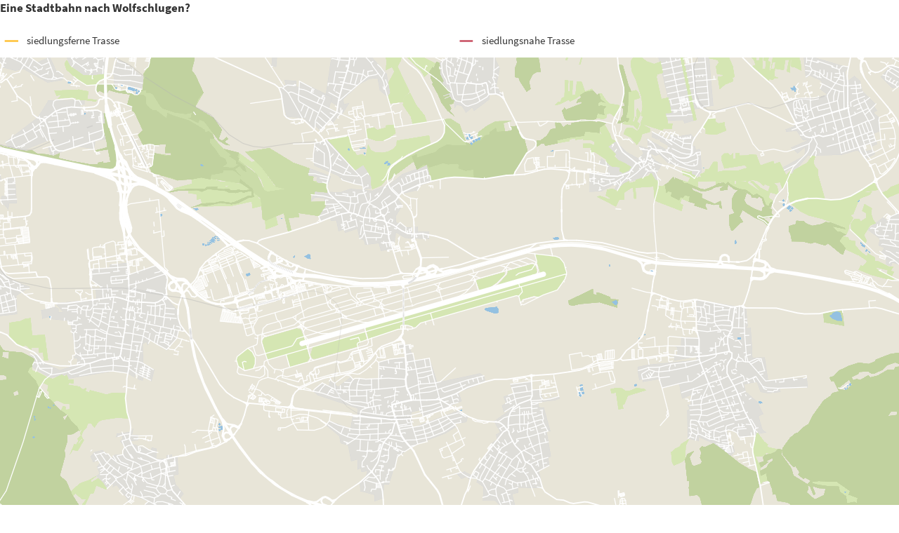

--- FILE ---
content_type: text/html
request_url: https://datawrapper.dwcdn.net/bEbp1/2/
body_size: 9283
content:
<!DOCTYPE html><html lang="de"><head><meta charset="UTF-8"><meta name="robots" content="noindex, indexifembedded, nofollow"><meta name="viewport" content="width=device-width, initial-scale=1.0"><meta name="color-scheme" content="light dark"><link rel="stylesheet" id="css-light" media="(prefers-color-scheme: light)" href="../../lib/vis/locator-map.stzn.06d8bc2e.css"><link rel="stylesheet" id="css-dark" media="(prefers-color-scheme: dark)" href="../../lib/vis/locator-map.stzn-dark.28fafb23.css"><style id="hide-all">* { opacity: 0 }</style>


<link rel="alternate" type="application/json+oembed"
  href="https://api.datawrapper.de/v3/oembed?url=https://datawrapper.dwcdn.net/bEbp1/2/&format=json"
  title="oEmbed" />
<meta property="og:image" content="https://datawrapper.dwcdn.net/bEbp1/plain-s.png?v=2">
</head><body><div class="dw-chart chart vis-height-fixed theme-stzn vis-locator-map" id="__svelte-dw"><div id="header" class="dw-chart-header"><h3 class="block headline-block">
<span class="block-inner">Eine Stadtbahn nach Wolfschlugen?</span>

                </h3></div>

    





<div id="chart" aria-hidden="false" class="dw-chart-body content-below-chart"></div>





    <div id="footer" class="dw-chart-footer"><div class="footer-left">
                    <span class="footer-block byline-block">
                        <span class="block-inner"><span class="byline-caption">Grafik:</span>
<span class="byline-content">
Lange</span>
</span>
                        
                    </span>
            </div><div class="footer-center">
            </div><div class="footer-right">
                    <span class="footer-block source-block">
                        <span class="block-inner"><span class="source-caption">Quelle:</span>
    <span class="source">D. Endlich, Universität Stuttgart</span></span>
                        
                    </span>
            </div></div>

    

<div class="dw-after-body"></div>

<script type="text/javascript">
    setTimeout(function() {
        var img = document.createElement('img');
        img.setAttribute('width', 1);
        img.setAttribute('alt','');
        img.setAttribute('aria-hidden','true');
        img.setAttribute('height', 1);
        img.style.position = "absolute";
        img.style.top = "0px";
        img.setAttribute('src', '//stats.datawrapper.de/bEbp1/datawrapper.gif?r='+escape(document.referrer || ''));
        document.body.appendChild(img);
    },10);
</script>
</div><script>(function() {
  var autoDark = /[?&]dark=auto/.test(window.location.search) || (!/[?&]dark=(1|true|0|false)/.test(window.location.search) && false);
  var isDark = /[?&]dark=(1|true)/.test(window.location.search) || (autoDark && window.matchMedia && window.matchMedia('(prefers-color-scheme: dark)').matches);
  if (isDark) document.getElementById('__svelte-dw').className += ' is-dark-mode';
  function removeHideStyles() {
    var st = document.getElementById('hide-all');
    st.parentNode.removeChild(st);
  }
  if (autoDark) {
    removeHideStyles();
  } else {
    if (isDark) {
      document.getElementById('css-light').setAttribute('media', '--disabled--');
      document.getElementById('css-dark').removeAttribute('media');
      document.head.querySelector('meta[name="color-scheme"]').content = 'dark';
    } else {
      document.getElementById('css-dark').setAttribute('media', '--disabled--');
      document.getElementById('css-light').removeAttribute('media');
      document.head.querySelector('meta[name="color-scheme"]').content = 'light';
    }
    removeHideStyles();
  }
  window.__DW_SVELTE_PROPS__ = JSON.parse("{\"chart\":{\"metadata\":{\"data\":{\"changes\":[],\"transpose\":false,\"vertical-header\":true,\"horizontal-header\":true,\"json\":true},\"describe\":{\"source-name\":\"D. Endlich, Universit\u00E4t Stuttgart\",\"source-url\":\"\",\"intro\":\"\",\"byline\":\"\\nLange\",\"aria-description\":\"\",\"number-format\":\"-\",\"number-divisor\":0,\"number-append\":\"\",\"number-prepend\":\"\",\"hide-title\":false},\"visualize\":{\"dark-mode-invert\":true,\"highlighted-series\":[],\"highlighted-values\":[],\"sharing\":{\"enabled\":false,\"auto\":true},\"key\":{\"items\":[{\"id\":2,\"icon\":{\"id\":\"line\",\"path\":\"M58 411l872 0 0-110-872 0z\",\"scale\":1.1,\"horiz-adv-x\":1000},\"text\":\"siedlungsferne Trasse\",\"type\":\"line\",\"stroke\":\"null\",\"fillOpacity\":1,\"markerColor\":\"#ffbe2d\",\"markerSymbol\":\"\",\"markerPattern\":false,\"markerTextColor\":\"#fff\"},{\"id\":1,\"icon\":{\"id\":\"line\",\"path\":\"M58 411l872 0 0-110-872 0z\",\"scale\":1.1,\"horiz-adv-x\":1000},\"text\":\"siedlungsnahe Trasse\",\"type\":\"line\",\"stroke\":\"null\",\"fillOpacity\":1,\"markerColor\":\"#c54559\",\"markerSymbol\":\"\",\"markerPattern\":false,\"markerTextColor\":\"#fff\"}],\"style\":\"grid\",\"title\":\"\",\"enabled\":true,\"position\":\"top\",\"columnWidth\":200},\"view\":{\"fit\":{\"top\":[9.226868420623305,48.72063484704401],\"left\":[9.143607622902806,48.67117378965301],\"right\":[9.310129218344656,48.67117378965301],\"bottom\":[9.226868420623305,48.62166413210781]},\"zoom\":10.4,\"pitch\":0,\"center\":[9.226868420624784,48.67117378965261],\"height\":90,\"bearing\":0},\"scale\":true,\"style\":\"dw-earth\",\"locked\":false,\"upload\":{\"maxSize\":2000000,\"maxMarkers\":100},\"compass\":false,\"markers\":[],\"miniMap\":{\"opt\":\"globe\",\"size\":165,\"label\":\"\",\"bounds\":{\"name\":\"\",\"label\":\"\",\"localname\":\"\",\"admin_level\":100},\"enabled\":false,\"offsetX\":8,\"offsetY\":8,\"position\":\"bottom-right\"},\"mapLabel\":false,\"_last_tab\":\"annotate\",\"scaleUnit\":\"metric\",\"visibility\":{\"green\":true,\"roads\":true,\"urban\":true,\"water\":true,\"building\":true,\"glaciers\":false,\"mountains\":false,\"building3d\":false,\"boundary_state\":false,\"boundary_country\":true},\"searchPlace\":\"\",\"valueLabels\":{\"show\":\"always\",\"enabled\":true,\"placement\":\"outside\"},\"importMarkers\":true,\"inside_labels\":{\"enabled\":false},\"defaultMapSize\":320,\"outside_labels\":{\"edge\":true,\"color\":false,\"enabled\":true},\"donut_hole_size\":60,\"maxMountainsPitch\":20,\"donut_center_label\":{\"type\":\"total\",\"enabled\":true}},\"axes\":[],\"publish\":{\"embed-width\":320,\"embed-height\":444,\"blocks\":{\"logo\":{\"enabled\":false},\"embed\":false,\"download-pdf\":false,\"download-svg\":false,\"get-the-data\":false,\"download-image\":false},\"export-pdf\":{\"unit\":\"mm\",\"scale\":0.711111111,\"width\":140,\"border\":{\"width\":0},\"height\":102,\"include\":\"full\",\"colorMode\":\"cmyk\",\"ligatures\":true,\"transparent\":false,\"fullVectorMode\":true},\"embed-codes\":{\"embed-method-responsive\":\"<iframe title=\\\"Eine Stadtbahn nach Wolfschlugen?\\\" aria-label=\\\"Locator-Karte\\\" id=\\\"datawrapper-chart-bEbp1\\\" src=\\\"https://datawrapper.dwcdn.net/bEbp1/2/\\\" scrolling=\\\"no\\\" frameborder=\\\"0\\\" style=\\\"width: 0; min-width: 100% !important; border: none;\\\" height=\\\"444\\\"></iframe><script type=\\\"text/javascript\\\">!function(){\\\"use strict\\\";window.addEventListener(\\\"message\\\",(function(e){if(void 0!==e.data[\\\"datawrapper-height\\\"]){var t=document.querySelectorAll(\\\"iframe\\\");for(var a in e.data[\\\"datawrapper-height\\\"])for(var r=0;r<t.length;r++){if(t[r].contentWindow===e.source)t[r].style.height=e.data[\\\"datawrapper-height\\\"][a]+\\\"px\\\"}}}))}();\\n<\/script>\",\"embed-method-iframe\":\"<iframe title=\\\"Eine Stadtbahn nach Wolfschlugen?\\\" aria-label=\\\"Locator-Karte\\\" id=\\\"datawrapper-chart-bEbp1\\\" src=\\\"https://datawrapper.dwcdn.net/bEbp1/2/\\\" scrolling=\\\"no\\\" frameborder=\\\"0\\\" style=\\\"border: none;\\\" width=\\\"320\\\" height=\\\"444\\\"></iframe>\"}},\"annotate\":{\"notes\":\"\"},\"custom\":{},\"json_error\":null},\"title\":\"Eine Stadtbahn nach Wolfschlugen?\",\"readonlyKeys\":[],\"publicId\":\"bEbp1\",\"language\":\"de-DE\",\"theme\":\"stzn\",\"id\":\"bEbp1\",\"type\":\"locator-map\",\"lastEditStep\":5,\"publishedAt\":\"2022-09-15T14:38:51.000Z\",\"publicUrl\":\"https://datawrapper.dwcdn.net/bEbp1/1/\",\"publicVersion\":1,\"forkable\":false,\"isFork\":false,\"externalData\":null,\"createdAt\":\"2022-09-13T14:33:36.000Z\",\"lastModifiedAt\":\"2022-09-15T14:38:51.000Z\",\"forkedFrom\":null,\"organizationId\":\"IZW3cHGC\",\"authorId\":366430,\"folderId\":null},\"visualization\":{\"id\":\"locator-map\",\"namespace\":\"map\",\"workflow\":\"locator-maps\",\"title\":\"Locator Maps\",\"svelte-workflow\":\"locator-map\",\"less\":\"/home/ubuntu/code/plugins/locator-maps/static/locator-map.less\",\"script\":\"/home/ubuntu/code/plugins/locator-maps/static/locator-map.js\",\"dependencies\":{\"jquery\":false},\"height\":\"fixed\",\"supportsFitHeight\":true,\"libraries\":[{\"file\":\"/home/ubuntu/code/plugins/locator-maps/static/vendor/datawrapperMapboxgl.js\",\"uri\":\"/lib/plugins/locator-maps/static/vendor/datawrapperMapboxgl.js\"}],\"axes\":[],\"controls\":{\"js\":\"locator-maps/static/controls.js\",\"css\":\"locator-maps/static/controls.css\"},\"__plugin\":\"locator-maps\",\"__styleHash\":\"99914b93\",\"__controlsHash\":\"a6c5a677\",\"__visHash\":\"3f5ec11c\",\"icon\":\"<?xml version=\\\"1.0\\\" standalone=\\\"no\\\"?>\u003C!-- Generator: Gravit.io --><svg xmlns=\\\"http://www.w3.org/2000/svg\\\" xmlns:xlink=\\\"http://www.w3.org/1999/xlink\\\" style=\\\"isolation:isolate\\\" viewBox=\\\"0 0 100 100\\\" width=\\\"100\\\" height=\\\"100\\\"><defs><clipPath id=\\\"_clipPath_20k6YetV8lJkpIqBQAKg4YUrFdt0cJOX\\\"><rect width=\\\"100\\\" height=\\\"100\\\"/></clipPath></defs><g clip-path=\\\"url(#_clipPath_20k6YetV8lJkpIqBQAKg4YUrFdt0cJOX)\\\"><path d=\\\" M 85.999 35.814 C 86.007 41.05 84.902 46.228 82.759 51.006 C 77.071 63.605 50 100 50 100 C 50 100 22.929 63.605 17.241 51.006 C 15.098 46.228 13.993 41.05 14.001 35.814 C 13.841 15.767 29.953 -0.619 50 -0.797 C 70.047 -0.619 86.159 15.767 85.999 35.814 Z  M 21.212 35.814 C 21.212 19.926 34.112 7.027 50 7.027 C 65.888 7.027 78.788 19.926 78.788 35.814 C 78.788 51.702 65.888 64.602 50 64.602 C 34.112 64.602 21.212 51.702 21.212 35.814 Z \\\" fill-rule=\\\"evenodd\\\" fill=\\\"rgb(35,31,32)\\\"/></g></svg>\"},\"theme\":{\"id\":\"stzn\",\"title\":\"StZN\",\"data\":{\"vis\":{\"d3-bars\":{\"grid\":{\"horizontal\":{\"tickLabels\":{\"units\":\"all\"}}},\"axes\":{\"showBaseline\":true},\"bars\":{\"rowSpacing\":{\"thick\":15,\"default\":15}}},\"d3-dot-plot\":{\"grid\":{\"horizontal\":{\"baseLine\":{\"aboveChart\":false,\"blendBaseColorWithBg\":0.6}},\"general\":{\"baseLine\":{\"color\":\"#000000\"}}}},\"column-chart\":{\"grid\":{\"vertical\":{\"tickLabels\":{\"hideZero\":true}}}},\"d3-maps-core\":{\"places\":{\"capital\":{\"label\":{\"fontStyle\":\"normal\",\"fontWeight\":{\"normal\":700}}},\"general\":{\"label\":{\"color\":{\"normal\":\"#ffffff\",\"inverted\":\"#525252\"},\"buffer\":{\"color\":{\"normal\":\"#323232\",\"inverted\":\"#ffffff\"}},\"fontStyle\":\"normal\",\"fontWeight\":{\"normal\":400}},\"symbol\":{\"fill\":{\"normal\":\"#ffffff\",\"inverted\":\"#525252\"},\"stroke\":{\"normal\":\"#323232\",\"inverted\":\"#ffffff\"}}}}},\"d3-arrow-plot\":{\"grid\":{\"vertical\":{\"gridLines\":{\"major\":{\"strokeDasharray\":\"dotted\"}}}}},\"d3-range-plot\":{\"grid\":{\"vertical\":{\"gridLines\":{\"major\":{\"strokeDasharray\":\"dotted\"}}}}},\"d3-bars-stacked\":{\"grid\":{\"horizontal\":{\"gridLines\":{\"aboveChart\":true}}}},\"d3-scatter-plot\":{\"grid\":{\"horizontal\":{\"tickLabels\":{\"units\":\"last\"}}}},\"d3-pies\":{\"pie\":{\"sliceOutline\":{\"width\":1.5}},\"labels\":{\"general\":{\"text\":{\"fontWeight\":\"normal\"},\"value\":{\"fontWeight\":\"bold\"}}},\"labelConnectorLines\":{\"width\":0}},\"d3-lines\":{\"lines\":{\"widths\":{\"style2\":3.75},\"defaultWidthStyle\":2},\"labels\":{\"direct\":{\"fontWeight\":\"bold\"}},\"symbols\":{\"style\":\"hollow\"}}},\"style\":{\"body\":{\"padding\":\"0px\",\"background\":\"transparent\"},\"chart\":{\"grid\":{\"general\":{\"baseLine\":{\"aboveChart\":true,\"color\":\"#000000\",\"width\":1.875},\"tickLines\":{\"aboveChart\":true},\"tickLabels\":{\"units\":\"first\",\"aboveChart\":true,\"color\":\"#000000\"},\"gridLines\":{\"major\":{\"color\":\"#000000\",\"crisp\":false,\"width\":0.28125}}}},\"lineAnnotations\":{\"color\":\"#888\",\"opacity\":0.1},\"rangeAnnotations\":{\"color\":\"#888\",\"opacity\":0.1},\"labels\":{\"axes\":{\"color\":\"#000000\"},\"inside\":{\"normal\":\"#000000\"},\"legend\":{\"fontSize\":15},\"series\":{\"color\":\"#000000\"},\"values\":{\"color\":\"#000000\"}},\"legend\":{\"text\":{\"marginRight\":10},\"swatch\":{\"width\":12,\"height\":12,\"marginRight\":7}}},\"filter\":{\"tabs\":{\"color\":\"#666\",\"hover\":{\"color\":\"#222\"},\"active\":{\"color\":\"#000000\",\"border\":{\"bottom\":\"3px solid #555555\"}},\"border\":{\"bottom\":\"1px solid #cccccc\"}},\"point\":{\"line\":{\"color\":\"#ccc\"},\"buttons\":{\"hover\":{\"background\":\"#ebebeb\"},\"active\":{\"border\":\"1px solid #888\",\"background\":\"#ccc\"},\"border\":\"1px solid #ccc\"}},\"select\":{\"border\":\"1px solid #cccccc\",\"textColor\":\"#000\"}}},\"colors\":{\"picker\":{\"controls\":{\"hue\":true,\"lightness\":true,\"saturation\":true,\"hexEditable\":true},\"rowCount\":6,\"showDuplicates\":false},\"neutral\":\"#CCCCCC\",\"palette\":[\"#ffbe2d\",\"#00a2c2\",\"#da373f\",\"#87b13f\",\"#b9af80\",\"#f78336\",\"#910b31\",\"#000000\"],\"negative\":\"#E31A1C\",\"positive\":\"#85B4D4\",\"gradients\":[[\"#000000\",\"#968F87\",\"#CAC7C3\",\"#EEEDEC\"],[\"#FFBE2D\",\"#FFD26C\",\"#FFE8B5\"],[\"#00A3C2\",\"#80D1E0\",\"#BFE8F0\"],[\"#DA3740\",\"#EC9B9F\",\"#F6CDCF\"],[\"#87B13F\",\"#C3D89F\",\"#E1EBCF\"],[\"#B9AF80\",\"#DCD7BF\",\"#EEEBDF\"],[\"#F78336\",\"#FBC19B\",\"#FDE0CD\"],[\"#910B31\",\"#CE91A2\",\"#E9CED6\"],[\"#00A3C2\",\"#80D1E0\",\"#BFE8F0\",\"#EEEBDF\",\"#F6CDCF\",\"#EC9B9F\",\"#DA3740\"],[\"#00A3C2\",\"#80D1E0\",\"#BFE8F0\",\"#EEEBDF\",\"#FFE8B5\",\"#FFD26C\",\"#FFBE2D\"],[\"#87B13F\",\"#C3D89F\",\"#E1EBCF\",\"#EEEBDF\",\"#FFE8B5\",\"#FFD26C\",\"#FFBE2D\"],[\"#EEEBDF\",\"#FFE8B5\",\"#FFD26C\",\"#EC9B9F\",\"#DA3740\",\"#910B31\"]],\"background\":\"#ffffff\",\"categories\":[[\"#80D1E0\",\"#FFD26C\",\"#EC9B9F\"],[\"#C3D89F\",\"#DCD7BF\",\"#FFD26C\"],[\"#80D1E0\",\"#DCD7BF\",\"#EC9B9F\"],[\"#80D1E0\",\"#C3D89F\",\"#FFD26C\"]]},\"metadata\":{\"publish\":{\"blocks\":{\"logo\":{\"enabled\":false},\"embed\":false,\"download-pdf\":false,\"download-svg\":false,\"get-the-data\":false,\"download-image\":false},\"export-pdf\":{\"colorMode\":\"cmyk\"}},\"visualize\":{\"valueLabels\":{\"show\":\"always\",\"enabled\":true,\"placement\":\"outside\"},\"inside_labels\":{\"enabled\":false},\"outside_labels\":{\"edge\":true,\"color\":false,\"enabled\":true},\"donut_hole_size\":60,\"donut_center_label\":{\"type\":\"total\",\"enabled\":true}}},\"overrides\":[{\"type\":\"darkMode\",\"settings\":{\"colors.gradients\":[[\"#254b8c\",\"#0a6aad\",\"#2989bd\",\"#4ba8c9\",\"#75c8c5\",\"#b6e3bb\",\"#f0f9e8\"],[\"#2c1160\",\"#6b1f7b\",\"#ac337b\",\"#e45563\",\"#fb8d67\",\"#fcfcbe\",\"#fdc78d\"],[\"#0d0787\",\"#6703a5\",\"#ac2790\",\"#d8586a\",\"#f38a47\",\"#fbbf2b\",\"#f0f723\"],[\"#007001\",\"#f6f4a6\"],[\"#42342d\",\"#683c39\",\"#8f3e55\",\"#c73a78\",\"#ff6bca\",\"#ffcbff\"],[\"#253494\",\"#2c7fb8\",\"#41b6c4\",\"#7fcdbb\",\"#c7e9b4\",\"#ffffcc\"]],\"colors.background\":\"#252525\",\"vis.d3-maps-core.places.general.label.color.normal\":\"#000000\",\"vis.d3-maps-core.places.general.symbol.fill.normal\":\"#000000\",\"vis.d3-maps-core.places.general.label.color.inverted\":\"#e5e5e5\",\"vis.d3-maps-core.places.general.symbol.fill.inverted\":\"#e5e5e5\",\"vis.d3-maps-core.places.general.symbol.stroke.normal\":\"#bfbfbf\",\"vis.d3-maps-core.places.general.label.buffer.color.normal\":\"#bfbfbf\",\"vis.d3-dot-plot.grid.horizontal.baseLine.blendBaseColorWithBg\":0.85}}],\"typography\":{\"chart\":{\"color\":\"#333333\",\"fontSize\":15,\"typeface\":\"'Source Sans Pro', sans serif\",\"minusCharacter\":\"\u2212\",\"plusMinusCharacter\":\"\u00B1\"},\"links\":{\"color\":\"#0088CC\",\"cursive\":0,\"fontWeight\":\"normal\",\"underlined\":0},\"notes\":{\"cursive\":false,\"fontSize\":11.25,\"fontWeight\":\"normal\",\"underlined\":0,\"color\":\"#000000\"},\"footer\":{\"color\":\"#000000\",\"cursive\":0,\"fontSize\":11.25,\"fontWeight\":\"normal\",\"underlined\":0},\"headline\":{\"cursive\":0,\"fontSize\":16.875,\"fontWeight\":\"bold\",\"underlined\":0},\"description\":{\"cursive\":0,\"fontSize\":15,\"fontWeight\":\"normal\",\"lineHeight\":17,\"underlined\":0},\"fontFamilies\":{\"Source Sans Pro\":[{\"name\":\"SourceSansPro-Regular\",\"style\":\"normal\",\"weight\":\"normal\"},{\"name\":\"SourceSansPro-Bold\",\"style\":\"normal\",\"weight\":\"bold\"},{\"name\":\"SourceSansPro-Bolditalic\",\"style\":\"italic\",\"weight\":\"bold\"},{\"name\":\"SourceSansPro-Italic\",\"style\":\"italic\",\"weight\":\"normal\"}]}},\"export\":{\"pdf\":{\"scale\":0.711111111,\"cmykColors\":{\"#000000\":[0,0,0,100],\"#00a2c2\":[80,0,10,10],\"#333333\":[0,0,0,100],\"#87b13f\":[40,0,100,10],\"#910b31\":[0,100,35,45],\"#b9af80\":[0,0,30,30],\"#da373f\":[0,100,70,10],\"#f78336\":[0,50,100,0],\"#ffbe2d\":[0,20,100,0]}}},\"options\":{\"blocks\":{\"notes\":{\"region\":\"footerLeft\",\"priority\":-1},\"source\":{\"region\":\"footerRight\"}}}},\"less\":\".free-texts tspan {\\n    fill:unset!important;\\n}\\n.vis-locator-map {\\n    .get-the-data-block, .separator-before-get-the-data {\\n        display:none!important;\\n    }\\n}\\n\\n.color-legend {\\n    .ruler, .continuous {\\n        & g.group text.label tspan {\\n            font-size:15px!important;\\n        }\\n    }\\n}\\n\\n.chart.vis-d3-maps-choropleth .map-key text {\\n    font-size: 15px!important;\\n}\\n\\n.dw-tooltip {\\n   font-size: 15px!important;\\n}\\n\\n.dw-tooltip h2 {\\n   font-size: 15px!important;\\n}\\n\\n.chart.vis-d3-bars .bc-lbl-highlight, .chart.vis-d3-bars .bc-row-highlight .bc-bar-label span {\\n    font-weight: 700;\\n}\\n\\n.chart.vis-d3-pies .color-key .stop-swatch {\\n    transform: translate(0px, 4px);\\n}\\n\\n.chart #footer .footer-right, .chart .dw-chart-footer .footer-right {\\n    min-width: 25%;\\n    align-self: flex-end;\\n}\\n\",\"assets\":{\"SourceSansPro-Bold\":{\"type\":\"font\",\"files\":{\"eot\":\"//static.dwcdn.net/custom/themes/stzn/SourceSansPro-Bold/SourceSansPro-Bold.eot\",\"svg\":\"//static.dwcdn.net/custom/themes/stzn/SourceSansPro-Bold/SourceSansPro-Bold.svg\",\"ttf\":\"//static.dwcdn.net/custom/themes/stzn/SourceSansPro-Bold/SourceSansPro-Bold.ttf\",\"woff\":\"//static.dwcdn.net/custom/themes/stzn/SourceSansPro-Bold/SourceSansPro-Bold.woff\",\"woff2\":\"//static.dwcdn.net/custom/themes/stzn/SourceSansPro-Bold/SourceSansPro-Bold.woff2\"},\"method\":\"file\"},\"SourceSansPro-Italic\":{\"type\":\"font\",\"files\":{\"eot\":\"//static.dwcdn.net/custom/themes/stzn/SourceSansPro-Italic/SourceSansPro-Italic.eot\",\"svg\":\"//static.dwcdn.net/custom/themes/stzn/SourceSansPro-Italic/SourceSansPro-Italic.svg\",\"ttf\":\"//static.dwcdn.net/custom/themes/stzn/SourceSansPro-Italic/SourceSansPro-Italic.ttf\",\"woff\":\"//static.dwcdn.net/custom/themes/stzn/SourceSansPro-Italic/SourceSansPro-Italic.woff\",\"woff2\":\"//static.dwcdn.net/custom/themes/stzn/SourceSansPro-Italic/SourceSansPro-Italic.woff2\"},\"method\":\"file\"},\"SourceSansPro-Regular\":{\"type\":\"font\",\"files\":{\"eot\":\"//static.dwcdn.net/custom/themes/stzn/SourceSansPro-Regular/SourceSansPro-Regular.eot\",\"svg\":\"//static.dwcdn.net/custom/themes/stzn/SourceSansPro-Regular/SourceSansPro-Regular.svg\",\"ttf\":\"//static.dwcdn.net/custom/themes/stzn/SourceSansPro-Regular/SourceSansPro-Regular.ttf\",\"woff\":\"//static.dwcdn.net/custom/themes/stzn/SourceSansPro-Regular/SourceSansPro-Regular.woff\",\"woff2\":\"//static.dwcdn.net/custom/themes/stzn/SourceSansPro-Regular/SourceSansPro-Regular.woff2\"},\"method\":\"file\"},\"SourceSansPro-Bolditalic\":{\"type\":\"font\",\"files\":{\"eot\":\"//static.dwcdn.net/custom/themes/stzn/SourceSansPro-Bolditalic/SourceSansPro-BoldItalic.eot\",\"svg\":\"//static.dwcdn.net/custom/themes/stzn/SourceSansPro-Bolditalic/SourceSansPro-BoldItalic.svg\",\"ttf\":\"//static.dwcdn.net/custom/themes/stzn/SourceSansPro-Bolditalic/SourceSansPro-BoldItalic.ttf\",\"woff\":\"//static.dwcdn.net/custom/themes/stzn/SourceSansPro-Bolditalic/SourceSansPro-BoldItalic.woff\",\"woff2\":\"//static.dwcdn.net/custom/themes/stzn/SourceSansPro-Bolditalic/SourceSansPro-BoldItalic.woff2\"},\"method\":\"file\"}},\"extend\":\"default\",\"url\":\"/v3/themes/stzn\",\"_computed\":{\"locator-maps\":{\"mapStyles\":[{\"id\":\"dw-light\",\"colors\":{\"land\":\"#f2f3f0\",\"highlightRegion\":{\"fill\":\"#ffffff\",\"stroke\":\"#888\"}}},{\"id\":\"dw-earth\",\"colors\":{\"land\":\"#e8e5d8\",\"highlightRegion\":{\"fill\":\"#ffffff\",\"stroke\":\"#888\"}}},{\"id\":\"dw-white\",\"colors\":{\"land\":\"#f4f4f4\",\"highlightRegion\":{\"fill\":\"#ffffff\",\"stroke\":\"#888\"}}},{\"id\":\"dw-white-invert\",\"colors\":{\"land\":\"#ffffff\",\"highlightRegion\":{\"fill\":\"#f2f3f0\",\"stroke\":\"#888\"}}}],\"defaultMarker\":{\"markerColor\":\"#333333\",\"markerTextColor\":\"#333333\",\"text\":{\"color\":\"#333333\",\"halo\":\"#f2f3f0\"}},\"defaultArea\":{\"fill\":\"#000\",\"stroke\":\"#888\"},\"darkMode\":{\"mapStyles\":[],\"defaultMarker\":{\"markerColor\":false,\"markerTextColor\":false,\"text\":{\"color\":false,\"halo\":false}}}},\"original\":{\"lineAnnotations\":{\"color\":\"#888\",\"opacity\":0.1},\"rangeAnnotations\":{\"color\":\"#888\",\"opacity\":0.1}},\"bgLight\":\"#ffffff\",\"bgDark\":\"#252525\",\"origGradients\":[[\"#000000\",\"#968F87\",\"#CAC7C3\",\"#EEEDEC\"],[\"#FFBE2D\",\"#FFD26C\",\"#FFE8B5\"],[\"#00A3C2\",\"#80D1E0\",\"#BFE8F0\"],[\"#DA3740\",\"#EC9B9F\",\"#F6CDCF\"],[\"#87B13F\",\"#C3D89F\",\"#E1EBCF\"],[\"#B9AF80\",\"#DCD7BF\",\"#EEEBDF\"],[\"#F78336\",\"#FBC19B\",\"#FDE0CD\"],[\"#910B31\",\"#CE91A2\",\"#E9CED6\"],[\"#00A3C2\",\"#80D1E0\",\"#BFE8F0\",\"#EEEBDF\",\"#F6CDCF\",\"#EC9B9F\",\"#DA3740\"],[\"#00A3C2\",\"#80D1E0\",\"#BFE8F0\",\"#EEEBDF\",\"#FFE8B5\",\"#FFD26C\",\"#FFBE2D\"],[\"#87B13F\",\"#C3D89F\",\"#E1EBCF\",\"#EEEBDF\",\"#FFE8B5\",\"#FFD26C\",\"#FFBE2D\"],[\"#EEEBDF\",\"#FFE8B5\",\"#FFD26C\",\"#EC9B9F\",\"#DA3740\",\"#910B31\"]]},\"fonts\":{\"SourceSansPro-Bold\":{\"type\":\"font\",\"files\":{\"eot\":\"//static.dwcdn.net/custom/themes/stzn/SourceSansPro-Bold/SourceSansPro-Bold.eot\",\"svg\":\"//static.dwcdn.net/custom/themes/stzn/SourceSansPro-Bold/SourceSansPro-Bold.svg\",\"ttf\":\"//static.dwcdn.net/custom/themes/stzn/SourceSansPro-Bold/SourceSansPro-Bold.ttf\",\"woff\":\"//static.dwcdn.net/custom/themes/stzn/SourceSansPro-Bold/SourceSansPro-Bold.woff\",\"woff2\":\"//static.dwcdn.net/custom/themes/stzn/SourceSansPro-Bold/SourceSansPro-Bold.woff2\"},\"method\":\"file\"},\"SourceSansPro-Italic\":{\"type\":\"font\",\"files\":{\"eot\":\"//static.dwcdn.net/custom/themes/stzn/SourceSansPro-Italic/SourceSansPro-Italic.eot\",\"svg\":\"//static.dwcdn.net/custom/themes/stzn/SourceSansPro-Italic/SourceSansPro-Italic.svg\",\"ttf\":\"//static.dwcdn.net/custom/themes/stzn/SourceSansPro-Italic/SourceSansPro-Italic.ttf\",\"woff\":\"//static.dwcdn.net/custom/themes/stzn/SourceSansPro-Italic/SourceSansPro-Italic.woff\",\"woff2\":\"//static.dwcdn.net/custom/themes/stzn/SourceSansPro-Italic/SourceSansPro-Italic.woff2\"},\"method\":\"file\"},\"SourceSansPro-Regular\":{\"type\":\"font\",\"files\":{\"eot\":\"//static.dwcdn.net/custom/themes/stzn/SourceSansPro-Regular/SourceSansPro-Regular.eot\",\"svg\":\"//static.dwcdn.net/custom/themes/stzn/SourceSansPro-Regular/SourceSansPro-Regular.svg\",\"ttf\":\"//static.dwcdn.net/custom/themes/stzn/SourceSansPro-Regular/SourceSansPro-Regular.ttf\",\"woff\":\"//static.dwcdn.net/custom/themes/stzn/SourceSansPro-Regular/SourceSansPro-Regular.woff\",\"woff2\":\"//static.dwcdn.net/custom/themes/stzn/SourceSansPro-Regular/SourceSansPro-Regular.woff2\"},\"method\":\"file\"},\"SourceSansPro-Bolditalic\":{\"type\":\"font\",\"files\":{\"eot\":\"//static.dwcdn.net/custom/themes/stzn/SourceSansPro-Bolditalic/SourceSansPro-BoldItalic.eot\",\"svg\":\"//static.dwcdn.net/custom/themes/stzn/SourceSansPro-Bolditalic/SourceSansPro-BoldItalic.svg\",\"ttf\":\"//static.dwcdn.net/custom/themes/stzn/SourceSansPro-Bolditalic/SourceSansPro-BoldItalic.ttf\",\"woff\":\"//static.dwcdn.net/custom/themes/stzn/SourceSansPro-Bolditalic/SourceSansPro-BoldItalic.woff\",\"woff2\":\"//static.dwcdn.net/custom/themes/stzn/SourceSansPro-Bolditalic/SourceSansPro-BoldItalic.woff2\"},\"method\":\"file\"}}},\"chartAfterBodyHTML\":\"<script type=\\\"text/javascript\\\">\\n    setTimeout(function() {\\n        var img = document.createElement('img');\\n        img.setAttribute('width', 1);\\n        img.setAttribute('alt','');\\n        img.setAttribute('aria-hidden','true');\\n        img.setAttribute('height', 1);\\n        img.style.position = \\\"absolute\\\";\\n        img.style.top = \\\"0px\\\";\\n        img.setAttribute('src', '//stats.datawrapper.de/bEbp1/datawrapper.gif?r='+escape(document.referrer || ''));\\n        document.body.appendChild(img);\\n    },10);\\n<\/script>\\n\",\"chartAfterHeadHTML\":\"<link rel=\\\"alternate\\\" type=\\\"application/json+oembed\\\"\\n  href=\\\"https://api.datawrapper.de/v3/oembed?url=https://datawrapper.dwcdn.net/bEbp1/2/&format=json\\\"\\n  title=\\\"oEmbed\\\" />\\n<meta property=\\\"og:image\\\" content=\\\"https://datawrapper.dwcdn.net/bEbp1/plain-s.png?v=2\\\">\\n\",\"translations\":{\"xy-grid / axis-x-number\":\"Horizontale Achse im Bereich von %from% bis %to% .\",\"xy-grid / axis-x-text\":\"Horizontale Kategorie-Achse im Bereich von %from% bis %to% .\",\"xy-grid / axis-y-number\":\"Vertikale Achse im Bereich von %from% bis %to% .\",\"xy-grid / axis-y-text\":\"Vertikale Kategorie-Achse im Bereich von %from% bis %to% .\",\"xy-grid / axis-log\":\"Die Achse verwendet eine logarithmische Skala.\",\"xy-grid / axis-y-date\":\"Vertikale Datumsachse im Bereich von %from% bis %to% .\",\"xy-grid / axis-x-date\":\"Horizontale Datumsachse im Bereich von %from% bis %to% .\",\"area-chart / single\":\"Fl\u00E4chendiagramm mit einer Fl\u00E4che\",\"area-chart / multiple\":\"Fl\u00E4chendiagramm mit %count% Fl\u00E4chen\",\"stacked-area-chart / multiple\":\"Gestapeltes Fl\u00E4chendiagramm mit %count% Fl\u00E4chen\",\"stacked-area-chart / single\":\"Gestapeltes Fl\u00E4chendiagramm mit einer Fl\u00E4che\",\"line-chart / multiple\":\"Liniendiagramm mit %count% Linien\",\"line-chart / single\":\"Liniendiagramm mit einer einzelnen Linie\",\"annotations / single\":\"und einer Anmerkung.\",\"annotations / multiple\":\"und %count% Anmerkungen.\",\"line-values\":\"Linie, die %count% Werte f\u00FCr \\\"%name%\\\" anzeigt.\",\"area-values\":\"Fl\u00E4che, die %count% Werte f\u00FCr \\\"%name%\\\" anzeigt.\",\"xy-grid / axis-x-log\":\"Horizontale Achse im Bereich von %from% bis %to% .\",\"xy-grid / axis-y-log\":\"Vertikale Achse im Bereich von %from% bis %to% .\",\"footer / map data\":\"Kartenmaterial\",\"other\":\"Andere\",\"total\":\"Gesamt\",\"scatterplot\":\"Scatterplot mit %count% Symbolen\",\"axis-labels\":\"Die horizontale Achse ist mit \\\" %xlabel% \\\" gekennzeichnet, die vertikale Achse mit \\\" %ylabel% \\\".\",\"labels-more-than-7\":\"Einige Symbole sind beschriftet, darunter %labels%, und %others% andere.\",\"labels-less-than-7\":\"%count% Symbole sind beschriftet: %labels% und \\\"%last%\\\".\",\"expanded-view-note\":\"Dies ist der erweiterte Bereich f\u00FCr die \u00DCbersichtskarte auf Mobilger\u00E4ten. Du kannst diese Funktion deaktivieren.\",\"show-more\":\"Zeige $0 mehr\",\"show-less\":\"Zeige weniger\",\"pagination\":\"Seite $0 von $1\",\"search-placeholder\":\"Suche in Tabelle\",\"no-results-found\":\"Keine Eintr\u00E4ge vorhanden\",\"accessibility / rank\":\"Rang\",\"accessibility / summary\":\"Tabelle mit $0 Spalten und $1 Zeilen.\",\"accessibility / current-rows\":\"Derzeit werden die Zeilen $0 bis $1 \",\"accessibility / current-rows / search-results\":\"von $0 Ergebnissen f\u00FCr den Suchbegriff \\\"$1\\\" angezeigt.\",\"accessibility / search-results\":\"Es werden $0 Ergebnisse f\u00FCr den Suchbegriff \\\"$1\\\" angezeigt.\",\"accessibility / sticky-rows\":\"Einschlie\u00DFlich $0 angehefteter Zeilen.\",\"accessibility / sparkline\":\"Kleines %chart_type% mit $0 Werten, die von $1 bis $2 reichen.\",\"accessibility / sparkline / type-line\":\"Liniendiagramm\",\"accessibility / sparkline / type-columns\":\"S\u00E4ulendiagramm\",\"accessibility / pagination-button\":\"Gehe zu Seite $0 von $1.\",\"accessibility / clear-search\":\"Suchbegriff l\u00F6schen.\",\"accessibility / sort-direction / ascending\":\"Aufsteigend sortiert\",\"accessibility / sort-direction / descending\":\"Absteigend sortiert\",\"accessibility / sort-column\":\"nach Spalte \\\"$0\\\"\",\"accessibility / sparkline-no-values\":\"Kleines %chart_type% ohne Werte.\",\"truncated\":\"Weitere $0 Zeilen werden nicht angezeigt.\",\"Chart:\":\"Grafik:\",\"Map:\":\"Grafik:\",\"Table:\":\"Tabelle:\",\"footer / based-on\":\"Vorlage:\",\"Get the data\":\"Daten herunterladen\",\"Embed\":\"Einbetten\",\"Download Image\":\"Grafik herunterladen\",\"Source\":\"Quelle\",\"Created with\":\"Erstellt mit\",\"Download SVG\":\"SVG herunterladen\",\"Download PDF\":\"PDF herunterladen\",\"edit-in-datawrapper\":\"Kopie erstellen\",\"fallback-image-note\":\"(Bitte verwenden Sie einen modernen Browser, um die interaktive Version dieser Visualisierung zu sehen)\"},\"assets\":{\"dataset.json\":{\"load\":true,\"url\":\"dataset.json\"}},\"externalDataUrl\":\"static.dwcdn.net/data\",\"blocks\":[],\"isIframe\":true,\"isPreview\":false,\"locales\":{\"dayjs\":{\"base\":\"(function() {\\n    return {\\n        name: 'de',\\n        weekdays: 'Sonntag_Montag_Dienstag_Mittwoch_Donnerstag_Freitag_Samstag'.split('_'),\\n        weekdaysShort: 'So._Mo._Di._Mi._Do._Fr._Sa.'.split('_'),\\n        weekdaysMin: 'So_Mo_Di_Mi_Do_Fr_Sa'.split('_'),\\n        months: 'Januar_Februar_M\u00E4rz_April_Mai_Juni_Juli_August_September_Oktober_November_Dezember'.split('_'),\\n        monthsShort: 'Jan_Feb_M\u00E4rz_Apr_Mai_Juni_Juli_Aug_Sept_Okt_Nov_Dez'.split('_'),\\n        ordinal: function(n) {\\n            return n + '.';\\n        },\\n        weekStart: 1,\\n        yearStart: 4,\\n        formats: {\\n            LTS: 'HH:mm:ss',\\n            LT: 'HH:mm',\\n            L: 'DD.MM.YYYY',\\n            LL: 'D. MMMM YYYY',\\n            LLL: 'D. MMMM YYYY HH:mm',\\n            LLLL: 'dddd, D. MMMM YYYY HH:mm'\\n        },\\n        relativeTime: {\\n            future: 'in %s',\\n            past: 'vor %s',\\n            s: 'wenigen Sekunden',\\n            m: 'einer Minute',\\n            mm: '%d Minuten',\\n            h: 'einer Stunde',\\n            hh: '%d Stunden',\\n            d: 'einem Tag',\\n            dd: '%d Tagen',\\n            M: 'einem Monat',\\n            MM: '%d Monaten',\\n            y: 'einem Jahr',\\n            yy: '%d Jahren'\\n        },\\n        seasonSeparator: '/'\\n    };\\n})();\\n\",\"custom\":{}},\"numeral\":{\"base\":\"(function() {\\n    // numeral.js locale configuration\\n    // locale : German (de-DE) \u2013 useful in Germany\\n\\n    return {\\n        delimiters: {\\n            thousands: '.',\\n            decimal: ','\\n        },\\n        abbreviations: {\\n            thousand: ' Tsd.',\\n            million: ' Mio.',\\n            billion: ' Mrd.',\\n            trillion: ' Bio.'\\n        },\\n        ordinal: function(number) {\\n            return '.';\\n        },\\n        currency: {\\n            symbol: '\u20AC'\\n        }\\n    };\\n})();\\n\",\"custom\":{}}},\"polyfillUri\":\"../../lib/vendor\",\"teamPublicSettings\":{},\"themeDataDark\":{\"vis\":{\"d3-bars\":{\"grid\":{\"horizontal\":{\"tickLabels\":{\"units\":\"all\"}}},\"axes\":{\"showBaseline\":true},\"bars\":{\"rowSpacing\":{\"thick\":15,\"default\":15}}},\"d3-dot-plot\":{\"grid\":{\"horizontal\":{\"baseLine\":{\"aboveChart\":false,\"blendBaseColorWithBg\":0.85}},\"general\":{\"baseLine\":{\"color\":\"#ffffff\"}}}},\"column-chart\":{\"grid\":{\"vertical\":{\"tickLabels\":{\"hideZero\":true}}}},\"d3-maps-core\":{\"places\":{\"capital\":{\"label\":{\"fontStyle\":\"normal\",\"fontWeight\":{\"normal\":\"#ffdcff\"}}},\"general\":{\"label\":{\"color\":{\"normal\":\"#000000\",\"inverted\":\"#e5e5e5\"},\"buffer\":{\"color\":{\"normal\":\"#bfbfbf\",\"inverted\":\"#252525\"}},\"fontStyle\":\"normal\",\"fontWeight\":{\"normal\":\"#ffe4ff\"}},\"symbol\":{\"fill\":{\"normal\":\"#000000\",\"inverted\":\"#e5e5e5\"},\"stroke\":{\"normal\":\"#bfbfbf\",\"inverted\":\"#252525\"}}}}},\"d3-arrow-plot\":{\"grid\":{\"vertical\":{\"gridLines\":{\"major\":{\"strokeDasharray\":\"dotted\"}}}}},\"d3-range-plot\":{\"grid\":{\"vertical\":{\"gridLines\":{\"major\":{\"strokeDasharray\":\"dotted\"}}}}},\"d3-bars-stacked\":{\"grid\":{\"horizontal\":{\"gridLines\":{\"aboveChart\":true}}}},\"d3-scatter-plot\":{\"grid\":{\"horizontal\":{\"tickLabels\":{\"units\":\"last\"}}}},\"d3-pies\":{\"pie\":{\"sliceOutline\":{\"width\":1.5}},\"labels\":{\"general\":{\"text\":{\"fontWeight\":\"normal\"},\"value\":{\"fontWeight\":\"bold\"}}},\"labelConnectorLines\":{\"width\":0}},\"d3-lines\":{\"lines\":{\"widths\":{\"style2\":3.75},\"defaultWidthStyle\":2},\"labels\":{\"direct\":{\"fontWeight\":\"bold\"}},\"symbols\":{\"style\":\"hollow\"}}},\"style\":{\"body\":{\"padding\":\"0px\",\"background\":\"transparent\"},\"chart\":{\"grid\":{\"general\":{\"baseLine\":{\"aboveChart\":true,\"color\":\"#ffffff\",\"width\":1.875},\"tickLines\":{\"aboveChart\":true},\"tickLabels\":{\"units\":\"first\",\"aboveChart\":true,\"color\":\"#ffffff\"},\"gridLines\":{\"major\":{\"color\":\"#ffffff\",\"crisp\":false,\"width\":0.28125}}}},\"lineAnnotations\":{\"color\":\"#878787\",\"opacity\":0.13},\"rangeAnnotations\":{\"color\":\"#878787\",\"opacity\":0.13},\"labels\":{\"axes\":{\"color\":\"#ffffff\"},\"inside\":{\"normal\":\"#000000\"},\"legend\":{\"fontSize\":15},\"series\":{\"color\":\"#ffffff\"},\"values\":{\"color\":\"#ffffff\"}},\"legend\":{\"text\":{\"marginRight\":10},\"swatch\":{\"width\":12,\"height\":12,\"marginRight\":7}}},\"filter\":{\"tabs\":{\"color\":\"#aaaaaa\",\"hover\":{\"color\":\"#ffffff\"},\"active\":{\"color\":\"#ffffff\",\"border\":{\"bottom\":\"3px solid #bebebe\"}},\"border\":{\"bottom\":\"1px solid #535353\"}},\"point\":{\"line\":{\"color\":\"#535353\"},\"buttons\":{\"hover\":{\"background\":\"#3e3e3e\"},\"active\":{\"border\":\"1px solid #878787\",\"background\":\"#535353\"},\"border\":\"1px solid #535353\"}},\"select\":{\"border\":\"1px solid #535353\",\"textColor\":\"#ffffff\"}}},\"colors\":{\"picker\":{\"controls\":{\"hue\":true,\"lightness\":true,\"saturation\":true,\"hexEditable\":true},\"rowCount\":6,\"showDuplicates\":false},\"neutral\":\"#535353\",\"palette\":[\"#794c0f\",\"#2486a6\",\"#ff605f\",\"#517c15\",\"#70693d\",\"#bb5213\",\"#ffbbc8\",\"#ffffff\"],\"negative\":\"#ff5f4a\",\"positive\":\"#3d6e8b\",\"gradients\":[[\"#254b8c\",\"#0a6aad\",\"#2989bd\",\"#4ba8c9\"],[\"#2c1160\",\"#6b1f7b\",\"#ac337b\"],[\"#0d0787\",\"#6703a5\",\"#ac2790\"],[\"#007001\",\"#f6f4a6\",\"#644345\"],[\"#42342d\",\"#683c39\",\"#8f3e55\"],[\"#253494\",\"#2c7fb8\",\"#41b6c4\"],[\"#bb5213\",\"#754727\",\"#533e2e\"],[\"#ffbbc8\",\"#9a6172\",\"#5e474e\"],[\"#2486a4\",\"#1b606e\",\"#244b52\",\"#403e35\",\"#644345\",\"#995156\",\"#ff6060\"],[\"#2486a4\",\"#1b606e\",\"#244b52\",\"#403e35\",\"#4b3d12\",\"#63470f\",\"#794c0f\"],[\"#517c15\",\"#435726\",\"#3c442e\",\"#403e35\",\"#4b3d12\",\"#63470f\",\"#794c0f\"],[\"#403e35\",\"#4b3d12\",\"#63470f\",\"#995156\",\"#ff6060\",\"#ffbbc8\"]],\"background\":\"#252525\",\"categories\":[[\"#1b606e\",\"#63470f\",\"#995156\"],[\"#435726\",\"#504c38\",\"#63470f\"],[\"#1b606e\",\"#504c38\",\"#995156\"],[\"#1b606e\",\"#435726\",\"#63470f\"]],\"chartContentBaseColor\":\"#eeeeee\"},\"metadata\":{\"publish\":{\"blocks\":{\"logo\":{\"enabled\":false},\"embed\":false,\"download-pdf\":false,\"download-svg\":false,\"get-the-data\":false,\"download-image\":false},\"export-pdf\":{\"colorMode\":\"cmyk\"}},\"visualize\":{\"valueLabels\":{\"show\":\"always\",\"enabled\":true,\"placement\":\"outside\"},\"inside_labels\":{\"enabled\":false},\"outside_labels\":{\"edge\":true,\"color\":false,\"enabled\":true},\"donut_hole_size\":60,\"donut_center_label\":{\"type\":\"total\",\"enabled\":true}}},\"overrides\":[{\"type\":\"darkMode\",\"settings\":{\"colors.gradients\":[[\"#254b8c\",\"#0a6aad\",\"#2989bd\",\"#4ba8c9\",\"#75c8c5\",\"#b6e3bb\",\"#f0f9e8\"],[\"#2c1160\",\"#6b1f7b\",\"#ac337b\",\"#e45563\",\"#fb8d67\",\"#fcfcbe\",\"#fdc78d\"],[\"#0d0787\",\"#6703a5\",\"#ac2790\",\"#d8586a\",\"#f38a47\",\"#fbbf2b\",\"#f0f723\"],[\"#007001\",\"#f6f4a6\"],[\"#42342d\",\"#683c39\",\"#8f3e55\",\"#c73a78\",\"#ff6bca\",\"#ffcbff\"],[\"#253494\",\"#2c7fb8\",\"#41b6c4\",\"#7fcdbb\",\"#c7e9b4\",\"#ffffcc\"]],\"colors.background\":\"#252525\",\"vis.d3-maps-core.places.general.label.color.normal\":\"#000000\",\"vis.d3-maps-core.places.general.symbol.fill.normal\":\"#000000\",\"vis.d3-maps-core.places.general.label.color.inverted\":\"#e5e5e5\",\"vis.d3-maps-core.places.general.symbol.fill.inverted\":\"#e5e5e5\",\"vis.d3-maps-core.places.general.symbol.stroke.normal\":\"#bfbfbf\",\"vis.d3-maps-core.places.general.label.buffer.color.normal\":\"#bfbfbf\",\"vis.d3-dot-plot.grid.horizontal.baseLine.blendBaseColorWithBg\":0.85}}],\"typography\":{\"chart\":{\"color\":\"#ececec\",\"fontSize\":15,\"typeface\":\"'Source Sans Pro', sans serif\",\"minusCharacter\":\"\u2212\",\"plusMinusCharacter\":\"\u00B1\"},\"links\":{\"color\":\"#4ba9f0\",\"cursive\":0,\"fontWeight\":\"normal\",\"underlined\":0},\"notes\":{\"cursive\":false,\"fontSize\":11.25,\"fontWeight\":\"normal\",\"underlined\":0,\"color\":\"#ffffff\"},\"footer\":{\"color\":\"#ffffff\",\"cursive\":0,\"fontSize\":11.25,\"fontWeight\":\"normal\",\"underlined\":0},\"headline\":{\"cursive\":0,\"fontSize\":16.875,\"fontWeight\":\"bold\",\"underlined\":0},\"description\":{\"cursive\":0,\"fontSize\":15,\"fontWeight\":\"normal\",\"lineHeight\":17,\"underlined\":0},\"fontFamilies\":{\"Source Sans Pro\":[{\"name\":\"SourceSansPro-Regular\",\"style\":\"normal\",\"weight\":\"normal\"},{\"name\":\"SourceSansPro-Bold\",\"style\":\"normal\",\"weight\":\"bold\"},{\"name\":\"SourceSansPro-Bolditalic\",\"style\":\"italic\",\"weight\":\"bold\"},{\"name\":\"SourceSansPro-Italic\",\"style\":\"italic\",\"weight\":\"normal\"}]}},\"export\":{\"pdf\":{\"scale\":0.711111111,\"cmykColors\":{\"#000000\":[0,0,0,100],\"#00a2c2\":[80,0,10,10],\"#333333\":[0,0,0,100],\"#87b13f\":[40,0,100,10],\"#910b31\":[0,100,35,45],\"#b9af80\":[0,0,30,30],\"#da373f\":[0,100,70,10],\"#f78336\":[0,50,100,0],\"#ffbe2d\":[0,20,100,0]}}},\"options\":{\"blocks\":{\"notes\":{\"region\":\"footerLeft\",\"priority\":-1},\"source\":{\"region\":\"footerRight\"}}}},\"themeDataLight\":{\"vis\":{\"d3-bars\":{\"grid\":{\"horizontal\":{\"tickLabels\":{\"units\":\"all\"}}},\"axes\":{\"showBaseline\":true},\"bars\":{\"rowSpacing\":{\"thick\":15,\"default\":15}}},\"d3-dot-plot\":{\"grid\":{\"horizontal\":{\"baseLine\":{\"aboveChart\":false,\"blendBaseColorWithBg\":0.6}},\"general\":{\"baseLine\":{\"color\":\"#000000\"}}}},\"column-chart\":{\"grid\":{\"vertical\":{\"tickLabels\":{\"hideZero\":true}}}},\"d3-maps-core\":{\"places\":{\"capital\":{\"label\":{\"fontStyle\":\"normal\",\"fontWeight\":{\"normal\":700}}},\"general\":{\"label\":{\"color\":{\"normal\":\"#ffffff\",\"inverted\":\"#525252\"},\"buffer\":{\"color\":{\"normal\":\"#323232\",\"inverted\":\"#ffffff\"}},\"fontStyle\":\"normal\",\"fontWeight\":{\"normal\":400}},\"symbol\":{\"fill\":{\"normal\":\"#ffffff\",\"inverted\":\"#525252\"},\"stroke\":{\"normal\":\"#323232\",\"inverted\":\"#ffffff\"}}}}},\"d3-arrow-plot\":{\"grid\":{\"vertical\":{\"gridLines\":{\"major\":{\"strokeDasharray\":\"dotted\"}}}}},\"d3-range-plot\":{\"grid\":{\"vertical\":{\"gridLines\":{\"major\":{\"strokeDasharray\":\"dotted\"}}}}},\"d3-bars-stacked\":{\"grid\":{\"horizontal\":{\"gridLines\":{\"aboveChart\":true}}}},\"d3-scatter-plot\":{\"grid\":{\"horizontal\":{\"tickLabels\":{\"units\":\"last\"}}}},\"d3-pies\":{\"pie\":{\"sliceOutline\":{\"width\":1.5}},\"labels\":{\"general\":{\"text\":{\"fontWeight\":\"normal\"},\"value\":{\"fontWeight\":\"bold\"}}},\"labelConnectorLines\":{\"width\":0}},\"d3-lines\":{\"lines\":{\"widths\":{\"style2\":3.75},\"defaultWidthStyle\":2},\"labels\":{\"direct\":{\"fontWeight\":\"bold\"}},\"symbols\":{\"style\":\"hollow\"}}},\"style\":{\"body\":{\"padding\":\"0px\",\"background\":\"transparent\"},\"chart\":{\"grid\":{\"general\":{\"baseLine\":{\"aboveChart\":true,\"color\":\"#000000\",\"width\":1.875},\"tickLines\":{\"aboveChart\":true},\"tickLabels\":{\"units\":\"first\",\"aboveChart\":true,\"color\":\"#000000\"},\"gridLines\":{\"major\":{\"color\":\"#000000\",\"crisp\":false,\"width\":0.28125}}}},\"lineAnnotations\":{\"color\":\"#888\",\"opacity\":0.1},\"rangeAnnotations\":{\"color\":\"#888\",\"opacity\":0.1},\"labels\":{\"axes\":{\"color\":\"#000000\"},\"inside\":{\"normal\":\"#000000\"},\"legend\":{\"fontSize\":15},\"series\":{\"color\":\"#000000\"},\"values\":{\"color\":\"#000000\"}},\"legend\":{\"text\":{\"marginRight\":10},\"swatch\":{\"width\":12,\"height\":12,\"marginRight\":7}}},\"filter\":{\"tabs\":{\"color\":\"#666\",\"hover\":{\"color\":\"#222\"},\"active\":{\"color\":\"#000000\",\"border\":{\"bottom\":\"3px solid #555555\"}},\"border\":{\"bottom\":\"1px solid #cccccc\"}},\"point\":{\"line\":{\"color\":\"#ccc\"},\"buttons\":{\"hover\":{\"background\":\"#ebebeb\"},\"active\":{\"border\":\"1px solid #888\",\"background\":\"#ccc\"},\"border\":\"1px solid #ccc\"}},\"select\":{\"border\":\"1px solid #cccccc\",\"textColor\":\"#000\"}}},\"colors\":{\"picker\":{\"controls\":{\"hue\":true,\"lightness\":true,\"saturation\":true,\"hexEditable\":true},\"rowCount\":6,\"showDuplicates\":false},\"neutral\":\"#CCCCCC\",\"palette\":[\"#ffbe2d\",\"#00a2c2\",\"#da373f\",\"#87b13f\",\"#b9af80\",\"#f78336\",\"#910b31\",\"#000000\"],\"negative\":\"#E31A1C\",\"positive\":\"#85B4D4\",\"gradients\":[[\"#000000\",\"#968F87\",\"#CAC7C3\",\"#EEEDEC\"],[\"#FFBE2D\",\"#FFD26C\",\"#FFE8B5\"],[\"#00A3C2\",\"#80D1E0\",\"#BFE8F0\"],[\"#DA3740\",\"#EC9B9F\",\"#F6CDCF\"],[\"#87B13F\",\"#C3D89F\",\"#E1EBCF\"],[\"#B9AF80\",\"#DCD7BF\",\"#EEEBDF\"],[\"#F78336\",\"#FBC19B\",\"#FDE0CD\"],[\"#910B31\",\"#CE91A2\",\"#E9CED6\"],[\"#00A3C2\",\"#80D1E0\",\"#BFE8F0\",\"#EEEBDF\",\"#F6CDCF\",\"#EC9B9F\",\"#DA3740\"],[\"#00A3C2\",\"#80D1E0\",\"#BFE8F0\",\"#EEEBDF\",\"#FFE8B5\",\"#FFD26C\",\"#FFBE2D\"],[\"#87B13F\",\"#C3D89F\",\"#E1EBCF\",\"#EEEBDF\",\"#FFE8B5\",\"#FFD26C\",\"#FFBE2D\"],[\"#EEEBDF\",\"#FFE8B5\",\"#FFD26C\",\"#EC9B9F\",\"#DA3740\",\"#910B31\"]],\"background\":\"#ffffff\",\"categories\":[[\"#80D1E0\",\"#FFD26C\",\"#EC9B9F\"],[\"#C3D89F\",\"#DCD7BF\",\"#FFD26C\"],[\"#80D1E0\",\"#DCD7BF\",\"#EC9B9F\"],[\"#80D1E0\",\"#C3D89F\",\"#FFD26C\"]]},\"metadata\":{\"publish\":{\"blocks\":{\"logo\":{\"enabled\":false},\"embed\":false,\"download-pdf\":false,\"download-svg\":false,\"get-the-data\":false,\"download-image\":false},\"export-pdf\":{\"colorMode\":\"cmyk\"}},\"visualize\":{\"valueLabels\":{\"show\":\"always\",\"enabled\":true,\"placement\":\"outside\"},\"inside_labels\":{\"enabled\":false},\"outside_labels\":{\"edge\":true,\"color\":false,\"enabled\":true},\"donut_hole_size\":60,\"donut_center_label\":{\"type\":\"total\",\"enabled\":true}}},\"overrides\":[{\"type\":\"darkMode\",\"settings\":{\"colors.gradients\":[[\"#254b8c\",\"#0a6aad\",\"#2989bd\",\"#4ba8c9\",\"#75c8c5\",\"#b6e3bb\",\"#f0f9e8\"],[\"#2c1160\",\"#6b1f7b\",\"#ac337b\",\"#e45563\",\"#fb8d67\",\"#fcfcbe\",\"#fdc78d\"],[\"#0d0787\",\"#6703a5\",\"#ac2790\",\"#d8586a\",\"#f38a47\",\"#fbbf2b\",\"#f0f723\"],[\"#007001\",\"#f6f4a6\"],[\"#42342d\",\"#683c39\",\"#8f3e55\",\"#c73a78\",\"#ff6bca\",\"#ffcbff\"],[\"#253494\",\"#2c7fb8\",\"#41b6c4\",\"#7fcdbb\",\"#c7e9b4\",\"#ffffcc\"]],\"colors.background\":\"#252525\",\"vis.d3-maps-core.places.general.label.color.normal\":\"#000000\",\"vis.d3-maps-core.places.general.symbol.fill.normal\":\"#000000\",\"vis.d3-maps-core.places.general.label.color.inverted\":\"#e5e5e5\",\"vis.d3-maps-core.places.general.symbol.fill.inverted\":\"#e5e5e5\",\"vis.d3-maps-core.places.general.symbol.stroke.normal\":\"#bfbfbf\",\"vis.d3-maps-core.places.general.label.buffer.color.normal\":\"#bfbfbf\",\"vis.d3-dot-plot.grid.horizontal.baseLine.blendBaseColorWithBg\":0.85}}],\"typography\":{\"chart\":{\"color\":\"#333333\",\"fontSize\":15,\"typeface\":\"'Source Sans Pro', sans serif\",\"minusCharacter\":\"\u2212\",\"plusMinusCharacter\":\"\u00B1\"},\"links\":{\"color\":\"#0088CC\",\"cursive\":0,\"fontWeight\":\"normal\",\"underlined\":0},\"notes\":{\"cursive\":false,\"fontSize\":11.25,\"fontWeight\":\"normal\",\"underlined\":0,\"color\":\"#000000\"},\"footer\":{\"color\":\"#000000\",\"cursive\":0,\"fontSize\":11.25,\"fontWeight\":\"normal\",\"underlined\":0},\"headline\":{\"cursive\":0,\"fontSize\":16.875,\"fontWeight\":\"bold\",\"underlined\":0},\"description\":{\"cursive\":0,\"fontSize\":15,\"fontWeight\":\"normal\",\"lineHeight\":17,\"underlined\":0},\"fontFamilies\":{\"Source Sans Pro\":[{\"name\":\"SourceSansPro-Regular\",\"style\":\"normal\",\"weight\":\"normal\"},{\"name\":\"SourceSansPro-Bold\",\"style\":\"normal\",\"weight\":\"bold\"},{\"name\":\"SourceSansPro-Bolditalic\",\"style\":\"italic\",\"weight\":\"bold\"},{\"name\":\"SourceSansPro-Italic\",\"style\":\"italic\",\"weight\":\"normal\"}]}},\"export\":{\"pdf\":{\"scale\":0.711111111,\"cmykColors\":{\"#000000\":[0,0,0,100],\"#00a2c2\":[80,0,10,10],\"#333333\":[0,0,0,100],\"#87b13f\":[40,0,100,10],\"#910b31\":[0,100,35,45],\"#b9af80\":[0,0,30,30],\"#da373f\":[0,100,70,10],\"#f78336\":[0,50,100,0],\"#ffbe2d\":[0,20,100,0]}}},\"options\":{\"blocks\":{\"notes\":{\"region\":\"footerLeft\",\"priority\":-1},\"source\":{\"region\":\"footerRight\"}}}},\"textDirection\":\"ltr\"}");
  window.__DW_SVELTE_PROPS__.isStylePlain = /[?&]plain=(1|true)/.test(window.location.search);
  window.__DW_SVELTE_PROPS__.isStyleStatic = /[?&]static=(1|true)/.test(window.location.search);
  window.__DW_SVELTE_PROPS__.isStyleDark = isDark;
  window.__DW_SVELTE_PROPS__.isAutoDark = autoDark;
})();
</script><script src="../../lib/load-polyfills.b1b616f3.js"></script><script src="../../lib/vendor/dw-2.0.min.11bf51c4.js"></script><script src="../../lib/vendor/datawrapperMapboxgl.d0c2da2d.js"></script><script src="../../lib/vis/locator-map.ffe4724a.js"></script><script>window.parent.postMessage('datawrapper:vis:reload', '*');
</script><script src="../../lib/main.338e662d.js"></script></body></html>

--- FILE ---
content_type: text/javascript
request_url: https://datawrapper.dwcdn.net/lib/vis/locator-map.ffe4724a.js
body_size: 160685
content:
!function(t){"use strict";function e(t){return t&&"object"==typeof t&&"default"in t?t:{default:t}}var n=e(datawrapper.libraries.mapboxgl),r="http://www.w3.org/1999/xhtml",i={svg:"http://www.w3.org/2000/svg",xhtml:r,xlink:"http://www.w3.org/1999/xlink",xml:"http://www.w3.org/XML/1998/namespace",xmlns:"http://www.w3.org/2000/xmlns/"};function o(t){var e=t+="",n=e.indexOf(":");return n>=0&&"xmlns"!==(e=t.slice(0,n))&&(t=t.slice(n+1)),i.hasOwnProperty(e)?{space:i[e],local:t}:t}function a(t){return function(){var e=this.ownerDocument,n=this.namespaceURI;return n===r&&e.documentElement.namespaceURI===r?e.createElement(t):e.createElementNS(n,t)}}function s(t){return function(){return this.ownerDocument.createElementNS(t.space,t.local)}}function u(t){var e=o(t);return(e.local?s:a)(e)}function l(){}function c(t){return null==t?l:function(){return this.querySelector(t)}}function p(){return[]}function f(t){return new Array(t.length)}function h(t,e){this.ownerDocument=t.ownerDocument,this.namespaceURI=t.namespaceURI,this._next=null,this._parent=t,this.__data__=e}h.prototype={constructor:h,appendChild:function(t){return this._parent.insertBefore(t,this._next)},insertBefore:function(t,e){return this._parent.insertBefore(t,e)},querySelector:function(t){return this._parent.querySelector(t)},querySelectorAll:function(t){return this._parent.querySelectorAll(t)}};function d(t,e,n,r,i,o){for(var a,s=0,u=e.length,l=o.length;s<l;++s)(a=e[s])?(a.__data__=o[s],r[s]=a):n[s]=new h(t,o[s]);for(;s<u;++s)(a=e[s])&&(i[s]=a)}function g(t,e,n,r,i,o,a){var s,u,l,c={},p=e.length,f=o.length,d=new Array(p);for(s=0;s<p;++s)(u=e[s])&&(d[s]=l="$"+a.call(u,u.__data__,s,e),l in c?i[s]=u:c[l]=u);for(s=0;s<f;++s)(u=c[l="$"+a.call(t,o[s],s,o)])?(r[s]=u,u.__data__=o[s],c[l]=null):n[s]=new h(t,o[s]);for(s=0;s<p;++s)(u=e[s])&&c[d[s]]===u&&(i[s]=u)}function y(t,e){return t<e?-1:t>e?1:t>=e?0:NaN}function m(t){return function(){this.removeAttribute(t)}}function v(t){return function(){this.removeAttributeNS(t.space,t.local)}}function _(t,e){return function(){this.setAttribute(t,e)}}function b(t,e){return function(){this.setAttributeNS(t.space,t.local,e)}}function x(t,e){return function(){var n=e.apply(this,arguments);null==n?this.removeAttribute(t):this.setAttribute(t,n)}}function w(t,e){return function(){var n=e.apply(this,arguments);null==n?this.removeAttributeNS(t.space,t.local):this.setAttributeNS(t.space,t.local,n)}}function E(t){return t.ownerDocument&&t.ownerDocument.defaultView||t.document&&t||t.defaultView}function N(t){return function(){this.style.removeProperty(t)}}function I(t,e,n){return function(){this.style.setProperty(t,e,n)}}function S(t,e,n){return function(){var r=e.apply(this,arguments);null==r?this.style.removeProperty(t):this.style.setProperty(t,r,n)}}function C(t,e){return t.style.getPropertyValue(e)||E(t).getComputedStyle(t,null).getPropertyValue(e)}function L(t){return function(){delete this[t]}}function M(t,e){return function(){this[t]=e}}function P(t,e){return function(){var n=e.apply(this,arguments);null==n?delete this[t]:this[t]=n}}function O(t){return t.trim().split(/^|\s+/)}function R(t){return t.classList||new T(t)}function T(t){this._node=t,this._names=O(t.getAttribute("class")||"")}function A(t,e){for(var n=R(t),r=-1,i=e.length;++r<i;)n.add(e[r])}function D(t,e){for(var n=R(t),r=-1,i=e.length;++r<i;)n.remove(e[r])}function k(t){return function(){A(this,t)}}function F(t){return function(){D(this,t)}}function G(t,e){return function(){(e.apply(this,arguments)?A:D)(this,t)}}function z(){this.textContent=""}function B(t){return function(){this.textContent=t}}function j(t){return function(){var e=t.apply(this,arguments);this.textContent=null==e?"":e}}function q(){this.innerHTML=""}function U(t){return function(){this.innerHTML=t}}function V(t){return function(){var e=t.apply(this,arguments);this.innerHTML=null==e?"":e}}function X(){this.nextSibling&&this.parentNode.appendChild(this)}function Y(){this.previousSibling&&this.parentNode.insertBefore(this,this.parentNode.firstChild)}function H(){return null}function W(){var t=this.parentNode;t&&t.removeChild(this)}function $(){var t=this.cloneNode(!1),e=this.parentNode;return e?e.insertBefore(t,this.nextSibling):t}function Z(){var t=this.cloneNode(!0),e=this.parentNode;return e?e.insertBefore(t,this.nextSibling):t}T.prototype={add:function(t){this._names.indexOf(t)<0&&(this._names.push(t),this._node.setAttribute("class",this._names.join(" ")))},remove:function(t){var e=this._names.indexOf(t);e>=0&&(this._names.splice(e,1),this._node.setAttribute("class",this._names.join(" ")))},contains:function(t){return this._names.indexOf(t)>=0}};var J={},K=null;"undefined"!=typeof document&&("onmouseenter"in document.documentElement||(J={mouseenter:"mouseover",mouseleave:"mouseout"}));function Q(t,e,n){return t=tt(t,e,n),function(e){var n=e.relatedTarget;n&&(n===this||8&n.compareDocumentPosition(this))||t.call(this,e)}}function tt(t,e,n){return function(r){var i=K;K=r;try{t.call(this,this.__data__,e,n)}finally{K=i}}}function et(t){return t.trim().split(/^|\s+/).map((function(t){var e="",n=t.indexOf(".");return n>=0&&(e=t.slice(n+1),t=t.slice(0,n)),{type:t,name:e}}))}function nt(t){return function(){var e=this.__on;if(e){for(var n,r=0,i=-1,o=e.length;r<o;++r)n=e[r],t.type&&n.type!==t.type||n.name!==t.name?e[++i]=n:this.removeEventListener(n.type,n.listener,n.capture);++i?e.length=i:delete this.__on}}}function rt(t,e,n){var r=J.hasOwnProperty(t.type)?Q:tt;return function(i,o,a){var s,u=this.__on,l=r(e,o,a);if(u)for(var c=0,p=u.length;c<p;++c)if((s=u[c]).type===t.type&&s.name===t.name)return this.removeEventListener(s.type,s.listener,s.capture),this.addEventListener(s.type,s.listener=l,s.capture=n),void(s.value=e);this.addEventListener(t.type,l,n),s={type:t.type,name:t.name,value:e,listener:l,capture:n},u?u.push(s):this.__on=[s]}}function it(t,e,n){var r=E(t),i=r.CustomEvent;"function"==typeof i?i=new i(e,n):(i=r.document.createEvent("Event"),n?(i.initEvent(e,n.bubbles,n.cancelable),i.detail=n.detail):i.initEvent(e,!1,!1)),t.dispatchEvent(i)}function ot(t,e){return function(){return it(this,t,e)}}function at(t,e){return function(){return it(this,t,e.apply(this,arguments))}}var st=[null];function ut(t,e){this._groups=t,this._parents=e}function lt(){return new ut([[document.documentElement]],st)}function ct(t){return"string"==typeof t?new ut([[document.querySelector(t)]],[document.documentElement]):new ut([[t]],st)}ut.prototype=lt.prototype={constructor:ut,select:function(t){"function"!=typeof t&&(t=c(t));for(var e=this._groups,n=e.length,r=new Array(n),i=0;i<n;++i)for(var o,a,s=e[i],u=s.length,l=r[i]=new Array(u),p=0;p<u;++p)(o=s[p])&&(a=t.call(o,o.__data__,p,s))&&("__data__"in o&&(a.__data__=o.__data__),l[p]=a);return new ut(r,this._parents)},selectAll:function(t){"function"!=typeof t&&(t=function(t){return null==t?p:function(){return this.querySelectorAll(t)}}(t));for(var e=this._groups,n=e.length,r=[],i=[],o=0;o<n;++o)for(var a,s=e[o],u=s.length,l=0;l<u;++l)(a=s[l])&&(r.push(t.call(a,a.__data__,l,s)),i.push(a));return new ut(r,i)},filter:function(t){"function"!=typeof t&&(t=function(t){return function(){return this.matches(t)}}(t));for(var e=this._groups,n=e.length,r=new Array(n),i=0;i<n;++i)for(var o,a=e[i],s=a.length,u=r[i]=[],l=0;l<s;++l)(o=a[l])&&t.call(o,o.__data__,l,a)&&u.push(o);return new ut(r,this._parents)},data:function(t,e){if(!t)return y=new Array(this.size()),c=-1,this.each((function(t){y[++c]=t})),y;var n,r=e?g:d,i=this._parents,o=this._groups;"function"!=typeof t&&(n=t,t=function(){return n});for(var a=o.length,s=new Array(a),u=new Array(a),l=new Array(a),c=0;c<a;++c){var p=i[c],f=o[c],h=f.length,y=t.call(p,p&&p.__data__,c,i),m=y.length,v=u[c]=new Array(m),_=s[c]=new Array(m);r(p,f,v,_,l[c]=new Array(h),y,e);for(var b,x,w=0,E=0;w<m;++w)if(b=v[w]){for(w>=E&&(E=w+1);!(x=_[E])&&++E<m;);b._next=x||null}}return(s=new ut(s,i))._enter=u,s._exit=l,s},enter:function(){return new ut(this._enter||this._groups.map(f),this._parents)},exit:function(){return new ut(this._exit||this._groups.map(f),this._parents)},join:function(t,e,n){var r=this.enter(),i=this,o=this.exit();return r="function"==typeof t?t(r):r.append(t+""),null!=e&&(i=e(i)),null==n?o.remove():n(o),r&&i?r.merge(i).order():i},merge:function(t){for(var e=this._groups,n=t._groups,r=e.length,i=n.length,o=Math.min(r,i),a=new Array(r),s=0;s<o;++s)for(var u,l=e[s],c=n[s],p=l.length,f=a[s]=new Array(p),h=0;h<p;++h)(u=l[h]||c[h])&&(f[h]=u);for(;s<r;++s)a[s]=e[s];return new ut(a,this._parents)},order:function(){for(var t=this._groups,e=-1,n=t.length;++e<n;)for(var r,i=t[e],o=i.length-1,a=i[o];--o>=0;)(r=i[o])&&(a&&4^r.compareDocumentPosition(a)&&a.parentNode.insertBefore(r,a),a=r);return this},sort:function(t){function e(e,n){return e&&n?t(e.__data__,n.__data__):!e-!n}t||(t=y);for(var n=this._groups,r=n.length,i=new Array(r),o=0;o<r;++o){for(var a,s=n[o],u=s.length,l=i[o]=new Array(u),c=0;c<u;++c)(a=s[c])&&(l[c]=a);l.sort(e)}return new ut(i,this._parents).order()},call:function(){var t=arguments[0];return arguments[0]=this,t.apply(null,arguments),this},nodes:function(){var t=new Array(this.size()),e=-1;return this.each((function(){t[++e]=this})),t},node:function(){for(var t=this._groups,e=0,n=t.length;e<n;++e)for(var r=t[e],i=0,o=r.length;i<o;++i){var a=r[i];if(a)return a}return null},size:function(){var t=0;return this.each((function(){++t})),t},empty:function(){return!this.node()},each:function(t){for(var e=this._groups,n=0,r=e.length;n<r;++n)for(var i,o=e[n],a=0,s=o.length;a<s;++a)(i=o[a])&&t.call(i,i.__data__,a,o);return this},attr:function(t,e){var n=o(t);if(arguments.length<2){var r=this.node();return n.local?r.getAttributeNS(n.space,n.local):r.getAttribute(n)}return this.each((null==e?n.local?v:m:"function"==typeof e?n.local?w:x:n.local?b:_)(n,e))},style:function(t,e,n){return arguments.length>1?this.each((null==e?N:"function"==typeof e?S:I)(t,e,null==n?"":n)):C(this.node(),t)},property:function(t,e){return arguments.length>1?this.each((null==e?L:"function"==typeof e?P:M)(t,e)):this.node()[t]},classed:function(t,e){var n=O(t+"");if(arguments.length<2){for(var r=R(this.node()),i=-1,o=n.length;++i<o;)if(!r.contains(n[i]))return!1;return!0}return this.each(("function"==typeof e?G:e?k:F)(n,e))},text:function(t){return arguments.length?this.each(null==t?z:("function"==typeof t?j:B)(t)):this.node().textContent},html:function(t){return arguments.length?this.each(null==t?q:("function"==typeof t?V:U)(t)):this.node().innerHTML},raise:function(){return this.each(X)},lower:function(){return this.each(Y)},append:function(t){var e="function"==typeof t?t:u(t);return this.select((function(){return this.appendChild(e.apply(this,arguments))}))},insert:function(t,e){var n="function"==typeof t?t:u(t),r=null==e?H:"function"==typeof e?e:c(e);return this.select((function(){return this.insertBefore(n.apply(this,arguments),r.apply(this,arguments)||null)}))},remove:function(){return this.each(W)},clone:function(t){return this.select(t?Z:$)},datum:function(t){return arguments.length?this.property("__data__",t):this.node().__data__},on:function(t,e,n){var r,i,o=et(t+""),a=o.length;if(!(arguments.length<2)){for(s=e?rt:nt,null==n&&(n=!1),r=0;r<a;++r)this.each(s(o[r],e,n));return this}var s=this.node().__on;if(s)for(var u,l=0,c=s.length;l<c;++l)for(r=0,u=s[l];r<a;++r)if((i=o[r]).type===u.type&&i.name===u.name)return u.value},dispatch:function(t,e){return this.each(("function"==typeof e?at:ot)(t,e))}};var pt="1.13.1",ft="object"==typeof self&&self.self===self&&self||"object"==typeof global&&global.global===global&&global||Function("return this")()||{},ht=Array.prototype,dt=Object.prototype,gt="undefined"!=typeof Symbol?Symbol.prototype:null,yt=ht.push,mt=ht.slice,vt=dt.toString,_t=dt.hasOwnProperty,bt="undefined"!=typeof ArrayBuffer,xt="undefined"!=typeof DataView,wt=Array.isArray,Et=Object.keys,Nt=Object.create,It=bt&&ArrayBuffer.isView,St=isNaN,Ct=isFinite,Lt=!{toString:null}.propertyIsEnumerable("toString"),Mt=["valueOf","isPrototypeOf","toString","propertyIsEnumerable","hasOwnProperty","toLocaleString"],Pt=Math.pow(2,53)-1;function Ot(t,e){return e=null==e?t.length-1:+e,function(){for(var n=arguments,r=Math.max(arguments.length-e,0),i=Array(r),o=0;o<r;o++)i[o]=n[o+e];switch(e){case 0:return t.call(this,i);case 1:return t.call(this,arguments[0],i);case 2:return t.call(this,arguments[0],arguments[1],i)}var a=Array(e+1);for(o=0;o<e;o++)a[o]=n[o];return a[e]=i,t.apply(this,a)}}function Rt(t){var e=typeof t;return"function"===e||"object"===e&&!!t}function Tt(t){return void 0===t}function At(t){return!0===t||!1===t||"[object Boolean]"===vt.call(t)}function Dt(t){var e="[object "+t+"]";return function(t){return vt.call(t)===e}}var kt=Dt("String"),Ft=Dt("Number"),Gt=Dt("Date"),zt=Dt("RegExp"),Bt=Dt("Error"),jt=Dt("Symbol"),qt=Dt("ArrayBuffer"),Ut=Dt("Function"),Vt=ft.document&&ft.document.childNodes;"function"!=typeof/./&&"object"!=typeof Int8Array&&"function"!=typeof Vt&&(Ut=function(t){return"function"==typeof t||!1});var Xt=Ut,Yt=Dt("Object"),Ht=xt&&Yt(new DataView(new ArrayBuffer(8))),Wt="undefined"!=typeof Map&&Yt(new Map),$t=Dt("DataView");var Zt=Ht?function(t){return null!=t&&Xt(t.getInt8)&&qt(t.buffer)}:$t,Jt=wt||Dt("Array");function Kt(t,e){return null!=t&&_t.call(t,e)}var Qt=Dt("Arguments");!function(){Qt(arguments)||(Qt=function(t){return Kt(t,"callee")})}();var te=Qt;function ee(t){return Ft(t)&&St(t)}function ne(t){return function(){return t}}function re(t){return function(e){var n=t(e);return"number"==typeof n&&n>=0&&n<=Pt}}function ie(t){return function(e){return null==e?void 0:e[t]}}var oe=ie("byteLength"),ae=re(oe),se=/\[object ((I|Ui)nt(8|16|32)|Float(32|64)|Uint8Clamped|Big(I|Ui)nt64)Array\]/;var ue=bt?function(t){return It?It(t)&&!Zt(t):ae(t)&&se.test(vt.call(t))}:ne(!1),le=ie("length");function ce(t,e){e=function(t){for(var e={},n=t.length,r=0;r<n;++r)e[t[r]]=!0;return{contains:function(t){return e[t]},push:function(n){return e[n]=!0,t.push(n)}}}(e);var n=Mt.length,r=t.constructor,i=Xt(r)&&r.prototype||dt,o="constructor";for(Kt(t,o)&&!e.contains(o)&&e.push(o);n--;)(o=Mt[n])in t&&t[o]!==i[o]&&!e.contains(o)&&e.push(o)}function pe(t){if(!Rt(t))return[];if(Et)return Et(t);var e=[];for(var n in t)Kt(t,n)&&e.push(n);return Lt&&ce(t,e),e}function fe(t,e){var n=pe(e),r=n.length;if(null==t)return!r;for(var i=Object(t),o=0;o<r;o++){var a=n[o];if(e[a]!==i[a]||!(a in i))return!1}return!0}function he(t){return t instanceof he?t:this instanceof he?void(this._wrapped=t):new he(t)}function de(t){return new Uint8Array(t.buffer||t,t.byteOffset||0,oe(t))}he.VERSION=pt,he.prototype.value=function(){return this._wrapped},he.prototype.valueOf=he.prototype.toJSON=he.prototype.value,he.prototype.toString=function(){return String(this._wrapped)};var ge="[object DataView]";function ye(t,e,n,r){if(t===e)return 0!==t||1/t==1/e;if(null==t||null==e)return!1;if(t!=t)return e!=e;var i=typeof t;return("function"===i||"object"===i||"object"==typeof e)&&me(t,e,n,r)}function me(t,e,n,r){t instanceof he&&(t=t._wrapped),e instanceof he&&(e=e._wrapped);var i=vt.call(t);if(i!==vt.call(e))return!1;if(Ht&&"[object Object]"==i&&Zt(t)){if(!Zt(e))return!1;i=ge}switch(i){case"[object RegExp]":case"[object String]":return""+t==""+e;case"[object Number]":return+t!=+t?+e!=+e:0==+t?1/+t==1/e:+t==+e;case"[object Date]":case"[object Boolean]":return+t==+e;case"[object Symbol]":return gt.valueOf.call(t)===gt.valueOf.call(e);case"[object ArrayBuffer]":case ge:return me(de(t),de(e),n,r)}var o="[object Array]"===i;if(!o&&ue(t)){if(oe(t)!==oe(e))return!1;if(t.buffer===e.buffer&&t.byteOffset===e.byteOffset)return!0;o=!0}if(!o){if("object"!=typeof t||"object"!=typeof e)return!1;var a=t.constructor,s=e.constructor;if(a!==s&&!(Xt(a)&&a instanceof a&&Xt(s)&&s instanceof s)&&"constructor"in t&&"constructor"in e)return!1}r=r||[];for(var u=(n=n||[]).length;u--;)if(n[u]===t)return r[u]===e;if(n.push(t),r.push(e),o){if((u=t.length)!==e.length)return!1;for(;u--;)if(!ye(t[u],e[u],n,r))return!1}else{var l,c=pe(t);if(u=c.length,pe(e).length!==u)return!1;for(;u--;)if(!Kt(e,l=c[u])||!ye(t[l],e[l],n,r))return!1}return n.pop(),r.pop(),!0}function ve(t){if(!Rt(t))return[];var e=[];for(var n in t)e.push(n);return Lt&&ce(t,e),e}function _e(t){var e=le(t);return function(n){if(null==n)return!1;var r=ve(n);if(le(r))return!1;for(var i=0;i<e;i++)if(!Xt(n[t[i]]))return!1;return t!==Ne||!Xt(n[be])}}var be="forEach",xe=["clear","delete"],we=["get","has","set"],Ee=xe.concat(be,we),Ne=xe.concat(we),Ie=["add"].concat(xe,be,"has"),Se=Wt?_e(Ee):Dt("Map"),Ce=Wt?_e(Ne):Dt("WeakMap"),Le=Wt?_e(Ie):Dt("Set"),Me=Dt("WeakSet");function Pe(t){for(var e=pe(t),n=e.length,r=Array(n),i=0;i<n;i++)r[i]=t[e[i]];return r}function Oe(t){for(var e={},n=pe(t),r=0,i=n.length;r<i;r++)e[t[n[r]]]=n[r];return e}function Re(t){var e=[];for(var n in t)Xt(t[n])&&e.push(n);return e.sort()}function Te(t,e){return function(n){var r=arguments,i=arguments.length;if(e&&(n=Object(n)),i<2||null==n)return n;for(var o=1;o<i;o++)for(var a=r[o],s=t(a),u=s.length,l=0;l<u;l++){var c=s[l];e&&void 0!==n[c]||(n[c]=a[c])}return n}}var Ae=Te(ve),De=Te(pe),ke=Te(ve,!0);function Fe(t){if(!Rt(t))return{};if(Nt)return Nt(t);var e=function(){};e.prototype=t;var n=new e;return e.prototype=null,n}function Ge(t){return Rt(t)?Jt(t)?t.slice():Ae({},t):t}function ze(t){return Jt(t)?t:[t]}function Be(t){return he.toPath(t)}function je(t,e){for(var n=e.length,r=0;r<n;r++){if(null==t)return;t=t[e[r]]}return n?t:void 0}function qe(t,e,n){var r=je(t,Be(e));return Tt(r)?n:r}function Ue(t){return t}function Ve(t){return t=De({},t),function(e){return fe(e,t)}}function Xe(t){return t=Be(t),function(e){return je(e,t)}}function Ye(t,e,n){if(void 0===e)return t;switch(null==n?3:n){case 1:return function(n){return t.call(e,n)};case 3:return function(n,r,i){return t.call(e,n,r,i)};case 4:return function(n,r,i,o){return t.call(e,n,r,i,o)}}return function(){return t.apply(e,arguments)}}function He(t,e,n){return null==t?Ue:Xt(t)?Ye(t,e,n):Rt(t)&&!Jt(t)?Ve(t):Xe(t)}function We(t,e){return He(t,e,1/0)}function $e(t,e,n){return he.iteratee!==We?he.iteratee(t,e):He(t,e,n)}function Ze(){}function Je(t,e){return null==e&&(e=t,t=0),t+Math.floor(Math.random()*(e-t+1))}he.toPath=ze,he.iteratee=We;var Ke=Date.now||function(){return(new Date).getTime()};function Qe(t){var e=function(e){return t[e]},n="(?:"+pe(t).join("|")+")",r=RegExp(n),i=RegExp(n,"g");return function(t){return t=null==t?"":""+t,r.test(t)?t.replace(i,e):t}}var tn={"&":"&amp;","<":"&lt;",">":"&gt;",'"':"&quot;","'":"&#x27;","`":"&#x60;"},en=Qe(tn),nn=Qe(Oe(tn)),rn=he.templateSettings={evaluate:/<%([\s\S]+?)%>/g,interpolate:/<%=([\s\S]+?)%>/g,escape:/<%-([\s\S]+?)%>/g},on=/(.)^/,an={"'":"'","\\":"\\","\r":"r","\n":"n","\u2028":"u2028","\u2029":"u2029"},sn=/\\|'|\r|\n|\u2028|\u2029/g;function un(t){return"\\"+an[t]}var ln=/^\s*(\w|\$)+\s*$/;var cn=0;function pn(t,e,n,r,i){if(!(r instanceof e))return t.apply(n,i);var o=Fe(t.prototype),a=t.apply(o,i);return Rt(a)?a:o}var fn=Ot((function(t,e){var n=fn.placeholder,r=function(){for(var i=arguments,o=0,a=e.length,s=Array(a),u=0;u<a;u++)s[u]=e[u]===n?i[o++]:e[u];for(;o<arguments.length;)s.push(i[o++]);return pn(t,r,this,this,s)};return r}));fn.placeholder=he;var hn=Ot((function(t,e,n){if(!Xt(t))throw new TypeError("Bind must be called on a function");var r=Ot((function(i){return pn(t,r,e,this,n.concat(i))}));return r})),dn=re(le);function gn(t,e,n,r){if(r=r||[],e||0===e){if(e<=0)return r.concat(t)}else e=1/0;for(var i=r.length,o=0,a=le(t);o<a;o++){var s=t[o];if(dn(s)&&(Jt(s)||te(s)))if(e>1)gn(s,e-1,n,r),i=r.length;else for(var u=0,l=s.length;u<l;)r[i++]=s[u++];else n||(r[i++]=s)}return r}var yn=Ot((function(t,e){var n=(e=gn(e,!1,!1)).length;if(n<1)throw new Error("bindAll must be passed function names");for(;n--;){var r=e[n];t[r]=hn(t[r],t)}return t}));var mn=Ot((function(t,e,n){return setTimeout((function(){return t.apply(null,n)}),e)})),vn=fn(mn,he,1);function _n(t){return function(){return!t.apply(this,arguments)}}function bn(t,e){var n;return function(){return--t>0&&(n=e.apply(this,arguments)),t<=1&&(e=null),n}}var xn=fn(bn,2);function wn(t,e,n){e=$e(e,n);for(var r,i=pe(t),o=0,a=i.length;o<a;o++)if(e(t[r=i[o]],r,t))return r}function En(t){return function(e,n,r){n=$e(n,r);for(var i=le(e),o=t>0?0:i-1;o>=0&&o<i;o+=t)if(n(e[o],o,e))return o;return-1}}var Nn=En(1),In=En(-1);function Sn(t,e,n,r){for(var i=(n=$e(n,r,1))(e),o=0,a=le(t);o<a;){var s=Math.floor((o+a)/2);n(t[s])<i?o=s+1:a=s}return o}function Cn(t,e,n){return function(r,i,o){var a=0,s=le(r);if("number"==typeof o)t>0?a=o>=0?o:Math.max(o+s,a):s=o>=0?Math.min(o+1,s):o+s+1;else if(n&&o&&s)return r[o=n(r,i)]===i?o:-1;if(i!=i)return(o=e(mt.call(r,a,s),ee))>=0?o+a:-1;for(o=t>0?a:s-1;o>=0&&o<s;o+=t)if(r[o]===i)return o;return-1}}var Ln=Cn(1,Nn,Sn),Mn=Cn(-1,In);function Pn(t,e,n){var r=(dn(t)?Nn:wn)(t,e,n);if(void 0!==r&&-1!==r)return t[r]}function On(t,e){return Pn(t,Ve(e))}function Rn(t,e,n){var r,i;if(e=Ye(e,n),dn(t))for(r=0,i=t.length;r<i;r++)e(t[r],r,t);else{var o=pe(t);for(r=0,i=o.length;r<i;r++)e(t[o[r]],o[r],t)}return t}function Tn(t,e,n){e=$e(e,n);for(var r=!dn(t)&&pe(t),i=(r||t).length,o=Array(i),a=0;a<i;a++){var s=r?r[a]:a;o[a]=e(t[s],s,t)}return o}function An(t){var e=function(e,n,r,i){var o=!dn(e)&&pe(e),a=(o||e).length,s=t>0?0:a-1;for(i||(r=e[o?o[s]:s],s+=t);s>=0&&s<a;s+=t){var u=o?o[s]:s;r=n(r,e[u],u,e)}return r};return function(t,n,r,i){var o=arguments.length>=3;return e(t,Ye(n,i,4),r,o)}}var Dn=An(1),kn=An(-1);function Fn(t,e,n){var r=[];return e=$e(e,n),Rn(t,(function(t,n,i){e(t,n,i)&&r.push(t)})),r}function Gn(t,e,n){e=$e(e,n);for(var r=!dn(t)&&pe(t),i=(r||t).length,o=0;o<i;o++){var a=r?r[o]:o;if(!e(t[a],a,t))return!1}return!0}function zn(t,e,n){e=$e(e,n);for(var r=!dn(t)&&pe(t),i=(r||t).length,o=0;o<i;o++){var a=r?r[o]:o;if(e(t[a],a,t))return!0}return!1}function Bn(t,e,n,r){return dn(t)||(t=Pe(t)),("number"!=typeof n||r)&&(n=0),Ln(t,e,n)>=0}var jn=Ot((function(t,e,n){var r,i;return Xt(e)?i=e:(e=Be(e),r=e.slice(0,-1),e=e[e.length-1]),Tn(t,(function(t){var o=i;if(!o){if(r&&r.length&&(t=je(t,r)),null==t)return;o=t[e]}return null==o?o:o.apply(t,n)}))}));function qn(t,e){return Tn(t,Xe(e))}function Un(t,e,n){var r,i,o=-1/0,a=-1/0;if(null==e||"number"==typeof e&&"object"!=typeof t[0]&&null!=t)for(var s=0,u=(t=dn(t)?t:Pe(t)).length;s<u;s++)null!=(r=t[s])&&r>o&&(o=r);else e=$e(e,n),Rn(t,(function(t,n,r){((i=e(t,n,r))>a||i===-1/0&&o===-1/0)&&(o=t,a=i)}));return o}function Vn(t,e,n){if(null==e||n)return dn(t)||(t=Pe(t)),t[Je(t.length-1)];var r=dn(t)?Ge(t):Pe(t),i=le(r);e=Math.max(Math.min(e,i),0);for(var o=i-1,a=0;a<e;a++){var s=Je(a,o),u=r[a];r[a]=r[s],r[s]=u}return r.slice(0,e)}function Xn(t,e){return function(n,r,i){var o=e?[[],[]]:{};return r=$e(r,i),Rn(n,(function(e,i){var a=r(e,i,n);t(o,e,a)})),o}}var Yn=Xn((function(t,e,n){Kt(t,n)?t[n].push(e):t[n]=[e]})),Hn=Xn((function(t,e,n){t[n]=e})),Wn=Xn((function(t,e,n){Kt(t,n)?t[n]++:t[n]=1})),$n=Xn((function(t,e,n){t[n?0:1].push(e)}),!0),Zn=/[^\ud800-\udfff]|[\ud800-\udbff][\udc00-\udfff]|[\ud800-\udfff]/g;function Jn(t,e,n){return e in n}var Kn=Ot((function(t,e){var n={},r=e[0];if(null==t)return n;Xt(r)?(e.length>1&&(r=Ye(r,e[1])),e=ve(t)):(r=Jn,e=gn(e,!1,!1),t=Object(t));for(var i=0,o=e.length;i<o;i++){var a=e[i],s=t[a];r(s,a,t)&&(n[a]=s)}return n})),Qn=Ot((function(t,e){var n,r=e[0];return Xt(r)?(r=_n(r),e.length>1&&(n=e[1])):(e=Tn(gn(e,!1,!1),String),r=function(t,n){return!Bn(e,n)}),Kn(t,r,n)}));function tr(t,e,n){return mt.call(t,0,Math.max(0,t.length-(null==e||n?1:e)))}function er(t,e,n){return null==t||t.length<1?null==e||n?void 0:[]:null==e||n?t[0]:tr(t,t.length-e)}function nr(t,e,n){return mt.call(t,null==e||n?1:e)}var rr=Ot((function(t,e){return e=gn(e,!0,!0),Fn(t,(function(t){return!Bn(e,t)}))})),ir=Ot((function(t,e){return rr(t,e)}));function or(t,e,n,r){At(e)||(r=n,n=e,e=!1),null!=n&&(n=$e(n,r));for(var i=[],o=[],a=0,s=le(t);a<s;a++){var u=t[a],l=n?n(u,a,t):u;e&&!n?(a&&o===l||i.push(u),o=l):n?Bn(o,l)||(o.push(l),i.push(u)):Bn(i,u)||i.push(u)}return i}var ar=Ot((function(t){return or(gn(t,!0,!0))}));function sr(t){for(var e=t&&Un(t,le).length||0,n=Array(e),r=0;r<e;r++)n[r]=qn(t,r);return n}var ur=Ot(sr);function lr(t,e,n){null==e&&(e=t||0,t=0),n||(n=e<t?-1:1);for(var r=Math.max(Math.ceil((e-t)/n),0),i=Array(r),o=0;o<r;o++,t+=n)i[o]=t;return i}function cr(t,e){return t._chain?he(e).chain():e}function pr(t){return Rn(Re(t),(function(e){var n=he[e]=t[e];he.prototype[e]=function(){var t=[this._wrapped];return yt.apply(t,arguments),cr(this,n.apply(he,t))}})),he}Rn(["pop","push","reverse","shift","sort","splice","unshift"],(function(t){var e=ht[t];he.prototype[t]=function(){var n=this._wrapped;return null!=n&&(e.apply(n,arguments),"shift"!==t&&"splice"!==t||0!==n.length||delete n[0]),cr(this,n)}})),Rn(["concat","join","slice"],(function(t){var e=ht[t];he.prototype[t]=function(){var t=this._wrapped;return null!=t&&(t=e.apply(t,arguments)),cr(this,t)}}));var fr=pr(Object.freeze({__proto__:null,VERSION:pt,restArguments:Ot,isObject:Rt,isNull:function(t){return null===t},isUndefined:Tt,isBoolean:At,isElement:function(t){return!(!t||1!==t.nodeType)},isString:kt,isNumber:Ft,isDate:Gt,isRegExp:zt,isError:Bt,isSymbol:jt,isArrayBuffer:qt,isDataView:Zt,isArray:Jt,isFunction:Xt,isArguments:te,isFinite:function(t){return!jt(t)&&Ct(t)&&!isNaN(parseFloat(t))},isNaN:ee,isTypedArray:ue,isEmpty:function(t){if(null==t)return!0;var e=le(t);return"number"==typeof e&&(Jt(t)||kt(t)||te(t))?0===e:0===le(pe(t))},isMatch:fe,isEqual:function(t,e){return ye(t,e)},isMap:Se,isWeakMap:Ce,isSet:Le,isWeakSet:Me,keys:pe,allKeys:ve,values:Pe,pairs:function(t){for(var e=pe(t),n=e.length,r=Array(n),i=0;i<n;i++)r[i]=[e[i],t[e[i]]];return r},invert:Oe,functions:Re,methods:Re,extend:Ae,extendOwn:De,assign:De,defaults:ke,create:function(t,e){var n=Fe(t);return e&&De(n,e),n},clone:Ge,tap:function(t,e){return e(t),t},get:qe,has:function(t,e){for(var n=(e=Be(e)).length,r=0;r<n;r++){var i=e[r];if(!Kt(t,i))return!1;t=t[i]}return!!n},mapObject:function(t,e,n){e=$e(e,n);for(var r=pe(t),i=r.length,o={},a=0;a<i;a++){var s=r[a];o[s]=e(t[s],s,t)}return o},identity:Ue,constant:ne,noop:Ze,toPath:ze,property:Xe,propertyOf:function(t){return null==t?Ze:function(e){return qe(t,e)}},matcher:Ve,matches:Ve,times:function(t,e,n){var r=Array(Math.max(0,t));e=Ye(e,n,1);for(var i=0;i<t;i++)r[i]=e(i);return r},random:Je,now:Ke,escape:en,unescape:nn,templateSettings:rn,template:function(t,e,n){!e&&n&&(e=n),e=ke({},e,he.templateSettings);var r=RegExp([(e.escape||on).source,(e.interpolate||on).source,(e.evaluate||on).source].join("|")+"|$","g"),i=0,o="__p+='";t.replace(r,(function(e,n,r,a,s){return o+=t.slice(i,s).replace(sn,un),i=s+e.length,n?o+="'+\n((__t=("+n+"))==null?'':_.escape(__t))+\n'":r?o+="'+\n((__t=("+r+"))==null?'':__t)+\n'":a&&(o+="';\n"+a+"\n__p+='"),e})),o+="';\n";var a,s=e.variable;if(s){if(!ln.test(s))throw new Error("variable is not a bare identifier: "+s)}else o="with(obj||{}){\n"+o+"}\n",s="obj";o="var __t,__p='',__j=Array.prototype.join,print=function(){__p+=__j.call(arguments,'');};\n"+o+"return __p;\n";try{a=new Function(s,"_",o)}catch(t){throw t.source=o,t}var u=function(t){return a.call(this,t,he)};return u.source="function("+s+"){\n"+o+"}",u},result:function(t,e,n){var r=(e=Be(e)).length;if(!r)return Xt(n)?n.call(t):n;for(var i=0;i<r;i++){var o=null==t?void 0:t[e[i]];void 0===o&&(o=n,i=r),t=Xt(o)?o.call(t):o}return t},uniqueId:function(t){var e=++cn+"";return t?t+e:e},chain:function(t){var e=he(t);return e._chain=!0,e},iteratee:We,partial:fn,bind:hn,bindAll:yn,memoize:function(t,e){var n=function(r){var i=n.cache,o=""+(e?e.apply(this,arguments):r);return Kt(i,o)||(i[o]=t.apply(this,arguments)),i[o]};return n.cache={},n},delay:mn,defer:vn,throttle:function(t,e,n){var r,i,o,a,s=0;n||(n={});var u=function(){s=!1===n.leading?0:Ke(),r=null,a=t.apply(i,o),r||(i=o=null)},l=function(){var l=Ke();s||!1!==n.leading||(s=l);var c=e-(l-s);return i=this,o=arguments,c<=0||c>e?(r&&(clearTimeout(r),r=null),s=l,a=t.apply(i,o),r||(i=o=null)):r||!1===n.trailing||(r=setTimeout(u,c)),a};return l.cancel=function(){clearTimeout(r),s=0,r=i=o=null},l},debounce:function(t,e,n){var r,i,o,a,s,u=function(){var l=Ke()-i;e>l?r=setTimeout(u,e-l):(r=null,n||(a=t.apply(s,o)),r||(o=s=null))},l=Ot((function(l){return s=this,o=l,i=Ke(),r||(r=setTimeout(u,e),n&&(a=t.apply(s,o))),a}));return l.cancel=function(){clearTimeout(r),r=o=s=null},l},wrap:function(t,e){return fn(e,t)},negate:_n,compose:function(){var t=arguments,e=t.length-1;return function(){for(var n=e,r=t[e].apply(this,arguments);n--;)r=t[n].call(this,r);return r}},after:function(t,e){return function(){if(--t<1)return e.apply(this,arguments)}},before:bn,once:xn,findKey:wn,findIndex:Nn,findLastIndex:In,sortedIndex:Sn,indexOf:Ln,lastIndexOf:Mn,find:Pn,detect:Pn,findWhere:On,each:Rn,forEach:Rn,map:Tn,collect:Tn,reduce:Dn,foldl:Dn,inject:Dn,reduceRight:kn,foldr:kn,filter:Fn,select:Fn,reject:function(t,e,n){return Fn(t,_n($e(e)),n)},every:Gn,all:Gn,some:zn,any:zn,contains:Bn,includes:Bn,include:Bn,invoke:jn,pluck:qn,where:function(t,e){return Fn(t,Ve(e))},max:Un,min:function(t,e,n){var r,i,o=1/0,a=1/0;if(null==e||"number"==typeof e&&"object"!=typeof t[0]&&null!=t)for(var s=0,u=(t=dn(t)?t:Pe(t)).length;s<u;s++)null!=(r=t[s])&&r<o&&(o=r);else e=$e(e,n),Rn(t,(function(t,n,r){((i=e(t,n,r))<a||i===1/0&&o===1/0)&&(o=t,a=i)}));return o},shuffle:function(t){return Vn(t,1/0)},sample:Vn,sortBy:function(t,e,n){var r=0;return e=$e(e,n),qn(Tn(t,(function(t,n,i){return{value:t,index:r++,criteria:e(t,n,i)}})).sort((function(t,e){var n=t.criteria,r=e.criteria;if(n!==r){if(n>r||void 0===n)return 1;if(n<r||void 0===r)return-1}return t.index-e.index})),"value")},groupBy:Yn,indexBy:Hn,countBy:Wn,partition:$n,toArray:function(t){return t?Jt(t)?mt.call(t):kt(t)?t.match(Zn):dn(t)?Tn(t,Ue):Pe(t):[]},size:function(t){return null==t?0:dn(t)?t.length:pe(t).length},pick:Kn,omit:Qn,first:er,head:er,take:er,initial:tr,last:function(t,e,n){return null==t||t.length<1?null==e||n?void 0:[]:null==e||n?t[t.length-1]:nr(t,Math.max(0,t.length-e))},rest:nr,tail:nr,drop:nr,compact:function(t){return Fn(t,Boolean)},flatten:function(t,e){return gn(t,e,!1)},without:ir,uniq:or,unique:or,union:ar,intersection:function(t){for(var e=arguments,n=[],r=arguments.length,i=0,o=le(t);i<o;i++){var a=t[i];if(!Bn(n,a)){var s;for(s=1;s<r&&Bn(e[s],a);s++);s===r&&n.push(a)}}return n},difference:rr,unzip:sr,transpose:sr,zip:ur,object:function(t,e){for(var n={},r=0,i=le(t);r<i;r++)e?n[t[r]]=e[r]:n[t[r][0]]=t[r][1];return n},range:lr,chunk:function(t,e){if(null==e||e<1)return[];for(var n=[],r=0,i=t.length;r<i;)n.push(mt.call(t,r,r+=e));return n},mixin:pr,default:he}));function hr(t,e,n){t.prototype=e.prototype=n,n.constructor=t}function dr(t,e){var n=Object.create(t.prototype);for(var r in e)n[r]=e[r];return n}function gr(){}fr._=fr;var yr=.7,mr=1/yr,vr="\\s*([+-]?\\d+)\\s*",_r="\\s*([+-]?\\d*\\.?\\d+(?:[eE][+-]?\\d+)?)\\s*",br="\\s*([+-]?\\d*\\.?\\d+(?:[eE][+-]?\\d+)?)%\\s*",xr=/^#([0-9a-f]{3})$/,wr=/^#([0-9a-f]{6})$/,Er=new RegExp("^rgb\\("+[vr,vr,vr]+"\\)$"),Nr=new RegExp("^rgb\\("+[br,br,br]+"\\)$"),Ir=new RegExp("^rgba\\("+[vr,vr,vr,_r]+"\\)$"),Sr=new RegExp("^rgba\\("+[br,br,br,_r]+"\\)$"),Cr=new RegExp("^hsl\\("+[_r,br,br]+"\\)$"),Lr=new RegExp("^hsla\\("+[_r,br,br,_r]+"\\)$"),Mr={aliceblue:15792383,antiquewhite:16444375,aqua:65535,aquamarine:8388564,azure:15794175,beige:16119260,bisque:16770244,black:0,blanchedalmond:16772045,blue:255,blueviolet:9055202,brown:10824234,burlywood:14596231,cadetblue:6266528,chartreuse:8388352,chocolate:13789470,coral:16744272,cornflowerblue:6591981,cornsilk:16775388,crimson:14423100,cyan:65535,darkblue:139,darkcyan:35723,darkgoldenrod:12092939,darkgray:11119017,darkgreen:25600,darkgrey:11119017,darkkhaki:12433259,darkmagenta:9109643,darkolivegreen:5597999,darkorange:16747520,darkorchid:10040012,darkred:9109504,darksalmon:15308410,darkseagreen:9419919,darkslateblue:4734347,darkslategray:3100495,darkslategrey:3100495,darkturquoise:52945,darkviolet:9699539,deeppink:16716947,deepskyblue:49151,dimgray:6908265,dimgrey:6908265,dodgerblue:2003199,firebrick:11674146,floralwhite:16775920,forestgreen:2263842,fuchsia:16711935,gainsboro:14474460,ghostwhite:16316671,gold:16766720,goldenrod:14329120,gray:8421504,green:32768,greenyellow:11403055,grey:8421504,honeydew:15794160,hotpink:16738740,indianred:13458524,indigo:4915330,ivory:16777200,khaki:15787660,lavender:15132410,lavenderblush:16773365,lawngreen:8190976,lemonchiffon:16775885,lightblue:11393254,lightcoral:15761536,lightcyan:14745599,lightgoldenrodyellow:16448210,lightgray:13882323,lightgreen:9498256,lightgrey:13882323,lightpink:16758465,lightsalmon:16752762,lightseagreen:2142890,lightskyblue:8900346,lightslategray:7833753,lightslategrey:7833753,lightsteelblue:11584734,lightyellow:16777184,lime:65280,limegreen:3329330,linen:16445670,magenta:16711935,maroon:8388608,mediumaquamarine:6737322,mediumblue:205,mediumorchid:12211667,mediumpurple:9662683,mediumseagreen:3978097,mediumslateblue:8087790,mediumspringgreen:64154,mediumturquoise:4772300,mediumvioletred:13047173,midnightblue:1644912,mintcream:16121850,mistyrose:16770273,moccasin:16770229,navajowhite:16768685,navy:128,oldlace:16643558,olive:8421376,olivedrab:7048739,orange:16753920,orangered:16729344,orchid:14315734,palegoldenrod:15657130,palegreen:10025880,paleturquoise:11529966,palevioletred:14381203,papayawhip:16773077,peachpuff:16767673,peru:13468991,pink:16761035,plum:14524637,powderblue:11591910,purple:8388736,rebeccapurple:6697881,red:16711680,rosybrown:12357519,royalblue:4286945,saddlebrown:9127187,salmon:16416882,sandybrown:16032864,seagreen:3050327,seashell:16774638,sienna:10506797,silver:12632256,skyblue:8900331,slateblue:6970061,slategray:7372944,slategrey:7372944,snow:16775930,springgreen:65407,steelblue:4620980,tan:13808780,teal:32896,thistle:14204888,tomato:16737095,turquoise:4251856,violet:15631086,wheat:16113331,white:16777215,whitesmoke:16119285,yellow:16776960,yellowgreen:10145074};function Pr(t){var e;return t=(t+"").trim().toLowerCase(),(e=xr.exec(t))?new Dr((e=parseInt(e[1],16))>>8&15|e>>4&240,e>>4&15|240&e,(15&e)<<4|15&e,1):(e=wr.exec(t))?Or(parseInt(e[1],16)):(e=Er.exec(t))?new Dr(e[1],e[2],e[3],1):(e=Nr.exec(t))?new Dr(255*e[1]/100,255*e[2]/100,255*e[3]/100,1):(e=Ir.exec(t))?Rr(e[1],e[2],e[3],e[4]):(e=Sr.exec(t))?Rr(255*e[1]/100,255*e[2]/100,255*e[3]/100,e[4]):(e=Cr.exec(t))?Fr(e[1],e[2]/100,e[3]/100,1):(e=Lr.exec(t))?Fr(e[1],e[2]/100,e[3]/100,e[4]):Mr.hasOwnProperty(t)?Or(Mr[t]):"transparent"===t?new Dr(NaN,NaN,NaN,0):null}function Or(t){return new Dr(t>>16&255,t>>8&255,255&t,1)}function Rr(t,e,n,r){return r<=0&&(t=e=n=NaN),new Dr(t,e,n,r)}function Tr(t){return t instanceof gr||(t=Pr(t)),t?new Dr((t=t.rgb()).r,t.g,t.b,t.opacity):new Dr}function Ar(t,e,n,r){return 1===arguments.length?Tr(t):new Dr(t,e,n,null==r?1:r)}function Dr(t,e,n,r){this.r=+t,this.g=+e,this.b=+n,this.opacity=+r}function kr(t){return((t=Math.max(0,Math.min(255,Math.round(t)||0)))<16?"0":"")+t.toString(16)}function Fr(t,e,n,r){return r<=0?t=e=n=NaN:n<=0||n>=1?t=e=NaN:e<=0&&(t=NaN),new Br(t,e,n,r)}function Gr(t){if(t instanceof Br)return new Br(t.h,t.s,t.l,t.opacity);if(t instanceof gr||(t=Pr(t)),!t)return new Br;if(t instanceof Br)return t;var e=(t=t.rgb()).r/255,n=t.g/255,r=t.b/255,i=Math.min(e,n,r),o=Math.max(e,n,r),a=NaN,s=o-i,u=(o+i)/2;return s?(a=e===o?(n-r)/s+6*(n<r):n===o?(r-e)/s+2:(e-n)/s+4,s/=u<.5?o+i:2-o-i,a*=60):s=u>0&&u<1?0:a,new Br(a,s,u,t.opacity)}function zr(t,e,n,r){return 1===arguments.length?Gr(t):new Br(t,e,n,null==r?1:r)}function Br(t,e,n,r){this.h=+t,this.s=+e,this.l=+n,this.opacity=+r}function jr(t,e,n){return 255*(t<60?e+(n-e)*t/60:t<180?n:t<240?e+(n-e)*(240-t)/60:e)}hr(gr,Pr,{displayable:function(){return this.rgb().displayable()},hex:function(){return this.rgb().hex()},toString:function(){return this.rgb()+""}}),hr(Dr,Ar,dr(gr,{brighter:function(t){return t=null==t?mr:Math.pow(mr,t),new Dr(this.r*t,this.g*t,this.b*t,this.opacity)},darker:function(t){return t=null==t?yr:Math.pow(yr,t),new Dr(this.r*t,this.g*t,this.b*t,this.opacity)},rgb:function(){return this},displayable:function(){return 0<=this.r&&this.r<=255&&0<=this.g&&this.g<=255&&0<=this.b&&this.b<=255&&0<=this.opacity&&this.opacity<=1},hex:function(){return"#"+kr(this.r)+kr(this.g)+kr(this.b)},toString:function(){var t=this.opacity;return(1===(t=isNaN(t)?1:Math.max(0,Math.min(1,t)))?"rgb(":"rgba(")+Math.max(0,Math.min(255,Math.round(this.r)||0))+", "+Math.max(0,Math.min(255,Math.round(this.g)||0))+", "+Math.max(0,Math.min(255,Math.round(this.b)||0))+(1===t?")":", "+t+")")}})),hr(Br,zr,dr(gr,{brighter:function(t){return t=null==t?mr:Math.pow(mr,t),new Br(this.h,this.s,this.l*t,this.opacity)},darker:function(t){return t=null==t?yr:Math.pow(yr,t),new Br(this.h,this.s,this.l*t,this.opacity)},rgb:function(){var t=this.h%360+360*(this.h<0),e=isNaN(t)||isNaN(this.s)?0:this.s,n=this.l,r=n+(n<.5?n:1-n)*e,i=2*n-r;return new Dr(jr(t>=240?t-240:t+120,i,r),jr(t,i,r),jr(t<120?t+240:t-120,i,r),this.opacity)},displayable:function(){return(0<=this.s&&this.s<=1||isNaN(this.s))&&0<=this.l&&this.l<=1&&0<=this.opacity&&this.opacity<=1}}));var qr=Math.PI/180,Ur=180/Math.PI,Vr=.96422,Xr=.82521,Yr=4/29,Hr=6/29,Wr=3*Hr*Hr;function $r(t){if(t instanceof Jr)return new Jr(t.l,t.a,t.b,t.opacity);if(t instanceof ii){if(isNaN(t.h))return new Jr(t.l,0,0,t.opacity);var e=t.h*qr;return new Jr(t.l,Math.cos(e)*t.c,Math.sin(e)*t.c,t.opacity)}t instanceof Dr||(t=Tr(t));var n,r,i=ei(t.r),o=ei(t.g),a=ei(t.b),s=Kr((.2225045*i+.7168786*o+.0606169*a)/1);return i===o&&o===a?n=r=s:(n=Kr((.4360747*i+.3850649*o+.1430804*a)/Vr),r=Kr((.0139322*i+.0971045*o+.7141733*a)/Xr)),new Jr(116*s-16,500*(n-s),200*(s-r),t.opacity)}function Zr(t,e,n,r){return 1===arguments.length?$r(t):new Jr(t,e,n,null==r?1:r)}function Jr(t,e,n,r){this.l=+t,this.a=+e,this.b=+n,this.opacity=+r}function Kr(t){return t>.008856451679035631?Math.pow(t,1/3):t/Wr+Yr}function Qr(t){return t>Hr?t*t*t:Wr*(t-Yr)}function ti(t){return 255*(t<=.0031308?12.92*t:1.055*Math.pow(t,1/2.4)-.055)}function ei(t){return(t/=255)<=.04045?t/12.92:Math.pow((t+.055)/1.055,2.4)}function ni(t){if(t instanceof ii)return new ii(t.h,t.c,t.l,t.opacity);if(t instanceof Jr||(t=$r(t)),0===t.a&&0===t.b)return new ii(NaN,0,t.l,t.opacity);var e=Math.atan2(t.b,t.a)*Ur;return new ii(e<0?e+360:e,Math.sqrt(t.a*t.a+t.b*t.b),t.l,t.opacity)}function ri(t,e,n,r){return 1===arguments.length?ni(t):new ii(n,e,t,null==r?1:r)}function ii(t,e,n,r){this.h=+t,this.c=+e,this.l=+n,this.opacity=+r}hr(Jr,Zr,dr(gr,{brighter:function(t){return new Jr(this.l+18*(null==t?1:t),this.a,this.b,this.opacity)},darker:function(t){return new Jr(this.l-18*(null==t?1:t),this.a,this.b,this.opacity)},rgb:function(){var t=(this.l+16)/116,e=isNaN(this.a)?t:t+this.a/500,n=isNaN(this.b)?t:t-this.b/200;return new Dr(ti(3.1338561*(e=Vr*Qr(e))-1.6168667*(t=1*Qr(t))-.4906146*(n=Xr*Qr(n))),ti(-.9787684*e+1.9161415*t+.033454*n),ti(.0719453*e-.2289914*t+1.4052427*n),this.opacity)}})),hr(ii,(function(t,e,n,r){return 1===arguments.length?ni(t):new ii(t,e,n,null==r?1:r)}),dr(gr,{brighter:function(t){return new ii(this.h,this.c,this.l+18*(null==t?1:t),this.opacity)},darker:function(t){return new ii(this.h,this.c,this.l-18*(null==t?1:t),this.opacity)},rgb:function(){return $r(this).rgb()}}));var oi=-.14861,ai=1.78277,si=-.29227,ui=-.90649,li=1.97294,ci=li*ui,pi=li*ai,fi=ai*si-ui*oi;function hi(t){if(t instanceof di)return new di(t.h,t.s,t.l,t.opacity);t instanceof Dr||(t=Tr(t));var e=t.r/255,n=t.g/255,r=t.b/255,i=(fi*r+ci*e-pi*n)/(fi+ci-pi),o=r-i,a=(li*(n-i)-si*o)/ui,s=Math.sqrt(a*a+o*o)/(li*i*(1-i)),u=s?Math.atan2(a,o)*Ur-120:NaN;return new di(u<0?u+360:u,s,i,t.opacity)}function di(t,e,n,r){this.h=+t,this.s=+e,this.l=+n,this.opacity=+r}function gi(t,e){var n,r=e-t;return r?function(t,e){return function(n){return t+n*e}}(t,r):(n=isNaN(t)?e:t,function(){return n})}function yi(t){if(!t||"object"!=typeof t)return t;try{return JSON.parse(JSON.stringify(t))}catch(e){return t}}function mi(t,e,n){if(void 0===e&&(e=null),void 0===n&&(n=null),!e)return t;for(var r=Array.isArray(e)?e:e.split("."),i=t,o=0;o<r.length&&null!=i;o++)i=i[r[o]];return null==i?n:i}hr(di,(function(t,e,n,r){return 1===arguments.length?hi(t):new di(t,e,n,null==r?1:r)}),dr(gr,{brighter:function(t){return t=null==t?mr:Math.pow(mr,t),new di(this.h,this.s,this.l*t,this.opacity)},darker:function(t){return t=null==t?yr:Math.pow(yr,t),new di(this.h,this.s,this.l*t,this.opacity)},rgb:function(){var t=isNaN(this.h)?0:(this.h+120)*qr,e=+this.l,n=isNaN(this.s)?0:this.s*e*(1-e),r=Math.cos(t),i=Math.sin(t);return new Dr(255*(e+n*(oi*r+ai*i)),255*(e+n*(si*r+ui*i)),255*(e+n*(li*r)),this.opacity)}}));var vi=function(t){return void 0===t&&(t=!1),[{label:"Light",id:"dw-light",font:"Roboto Regular",colors:t?{water:"#314246",land:"#1f201e",roads:"#141513",ice:"#303030","roads-casing":"#1f201e",green:"#353834","green-dark":"#333633","green-light":"#353834",boundary:"#4c4d4b",text:"#8e8d8d","text-halo":"#212121","text-water":"#212121","text-water-halo":"#314246",housing:"#373734",highlight:"#212121","mountains-dark":"#7a7b7a","mountains-light":"#212121","boundary-light":"#484946","housing-light":"#1f1f1f","housing-dark":"#343531","housing-3d":"#21211d","roads-light":"#212121","roads-dark":"#565656",tunnels:"#333333",markerPresets:{water:{halo:"#314246",color:"#212121"},location:{halo:"#1f201e",color:"#8e8d8d"}},miniMap:{region:{land:"#40433e"}}}:{water:"#c4d8dd",land:"#f2f3f0",roads:"#ffffff",ice:"#fafafa","roads-casing":"#e5e8e5",green:"#e6e9e5","green-dark":"#dee2de","green-light":"#e6e9e5",boundary:"#b6b7b5",text:"#9aa3ae","text-halo":"#ffffff","text-water":"#ffffff","text-water-halo":"#c4d8dd",housing:"#eaeae5",highlight:"#ffffff","mountains-dark":"#838483","mountains-light":"#ffffff",markerPresets:{water:{halo:"#c4d8dd",color:"#ffffff"},location:{halo:"#f2f3f0",color:"#adaaa8"}}}},{label:"Earth",id:"dw-earth",font:"Roboto Regular",colors:t?{water:"#20536f",land:"#2a2a24",roads:"#212121",green:"#233925",ice:"#363636",boundary:"#666666",text:"#989387","text-halo":"#212121","text-water":"#212121","text-water-halo":"#21536f",housing:"#494441","housing-3d":"#383630",highlight:"#212121","mountains-dark":"#ddb399","mountains-light":"#212121","boundary-light":"#575652","housing-light":"#343434","housing-dark":"#4e4534","green-light":"#2a3a11","green-dark":"#3e4e22","roads-light":"#212121","roads-dark":"#565656",tunnels:"#333333",markerPresets:{water:{halo:"#21536f",color:"#212121"},location:{halo:"#38362c",color:"#989387"}},miniMap:{region:{land:"#47473c"}}}:{water:"#94c1e1",land:"#e8e5d8",roads:"#ffffff",green:"#cbdca9",ice:"#f3f2ec",boundary:"#999999",text:"#908b78","text-halo":"#ffffff","text-water":"#ffffff","text-water-halo":"#94c1e1",housing:"#ded3be","housing-3d":"#dddad4",highlight:"#ffffff","mountains-dark":"#684731","mountains-light":"#ffffff",markerPresets:{water:{halo:"#94c1e1",color:"#ffffff"},location:{halo:"#e8e5d8",color:"#9d9d9d"}}}},{label:"Gray",id:"dw-white",font:"Roboto Regular",colors:t?{water:"#252525","water-outline":"#363636",land:"#393939",roads:"#4d4d4d",green:"#363836",ice:"#474747",boundary:"#636363",text:"#acacac","text-halo":"#212121","text-water":"#606060","text-water-halo":"#212121",housing:"#444444","housing-3d":"#343434",highlight:"#353535","mountains-dark":"#6c6c6c","mountains-light":"#212121","boundary-light":"#444444","housing-light":"#444343","housing-dark":"#353535","green-dark":"#343634","roads-light":"#343434","roads-dark":"#312f2f",tunnels:"#545454",markerPresets:{water:{halo:"#252525",color:"#606060"},location:{halo:"#393939",color:"#858585"}},miniMap:{globe:{water:"#2f2f2f"},region:{land:"#4c4c4c"}}}:{water:"#ffffff","water-outline":"#e2e2e2",land:"#f4f4f4",roads:"#d6d6d6",green:"#E8EAE8",ice:"#fafafa",boundary:"#a3a3a3",text:"#888888","text-halo":"#ffffff","text-water":"rgb(159, 159, 159)","text-water-halo":"#ffffff",housing:"#e7e7e7","housing-3d":"#d7d7d7",highlight:"#dddddd","mountains-dark":"#939393","mountains-light":"#ffffff",markerPresets:{water:{halo:"#ffffff",color:"rgb(159, 159, 159)"},location:{halo:"#f4f4f4",color:"#adaaa8"}},miniMap:{globe:{water:"#d8d8d8"}}}},{label:"Maritime",id:"dw-white-invert",font:"Roboto Regular",colors:t?{water:"#184e5c","water-outline":"#003441",land:"#000000",roads:"#373737",ice:"#1f1f1f","roads-casing":"#2a2a2a",green:"#11160b","green-light":"#12160f",boundary:"#636363",text:"#979797","text-halo":"#000000","text-water":"#000000","text-water-halo":"#184e5c",housing:"#373737","housing-3d":"#373737",highlight:"#212121","boundary-light":"#454545","housing-light":"#383838","housing-dark":"#343434","green-dark":"#272c24","roads-light":"#383838","roads-dark":"#696969",tunnels:"#444444",markerPresets:{water:{halo:"#184e5c",color:"#000000"},location:{halo:"#000000",color:"#979797"}},miniMap:{globe:{globeOutline:"#565656"},region:{land:"#393939"}}}:{water:"#9fd1e1",land:"#ffffff",roads:"#e7e7e7",green:"#ebf1e5",ice:"#f5f8fA","green-light":"#f3f8ef",boundary:"#a3a3a3",text:"#888888","text-halo":"#ffffff","text-water":"#ffffff","text-water-halo":"#9fd1e1",housing:"#e9e9e9","housing-3d":"#e9e9e9",highlight:"#ffffff","mountains-dark":"#676867","mountains-light":"#ffffff",markerPresets:{water:{halo:"#9fd1e1",color:"#ffffff"},location:{halo:"#ffffff",color:"#939d92"}}}}]},_i={version:8,name:"Positron",metadata:{copyright:"Copyright (c) 2016, KlokanTech.com & OpenMapTiles contributors. Copyright (c) 2015, CartoDB Inc. All rights reserved. Derived from 'CartoDB Basemaps' (https://github.com/CartoDB/CartoDB-basemaps) designed by Stamen and Paul Norman for CartoDB Inc., licensed under CC-BY 3.0.","mapbox:autocomposite":!1,"mapbox:type":"template","mapbox:groups":{b6371a3f2f5a9932464fa3867530a2e5:{name:"Transportation",collapsed:!1},a14c9607bc7954ba1df7205bf660433f:{name:"Boundaries"},"101da9f13b64a08fa4b6ac1168e89e5f":{name:"Places",collapsed:!1}}},bearing:0,pitch:0,transition:{duration:0,delay:0},sources:{openmaptiles:{type:"vector",tiles:["https://tiles.dwcdn.net/{chartid}/openmaptiles/v4/{z}/{x}/{y}.pbf"],minzoom:0,maxzoom:14},terrain:{type:"vector",tiles:["https://tiles.dwcdn.net/{chartid}/terrain/v2/{z}/{x}/{y}.pbf"],minzoom:3,maxzoom:10}},sprite:"https://tiles.dwcdn.net/sprites/dwsprites",glyphs:"https://tiles.dwcdn.net/glyphs/{fontstack}/{range}.pbf",layers:[{id:"background",type:"background",paint:{"background-color":"%colors.land%"}},{id:"landuse_residential",type:"fill",source:"openmaptiles","source-layer":"landuse",maxzoom:22,filter:["all",["==","$type","Polygon"],["==","class","residential"]],layout:{visibility:"visible"},paint:{"fill-color":"%colors.housing-light%","fill-opacity":{base:.6,stops:[[8,.8],[9,.6]]}}},{id:"landcover_ice",type:"fill",source:"openmaptiles","source-layer":"landcover",filter:["==","class","ice"],layout:{visibility:"visible"},paint:{"fill-color":"%colors.ice%","fill-outline-color":"rgba(0,0,0,0)","fill-opacity":{base:1,stops:[[0,1],[8,.5]]}}},{id:"landcover_grass",type:"fill",source:"openmaptiles","source-layer":"landcover",filter:["==","class","grass"],layout:{visibility:"visible"},paint:{"fill-color":"%colors.green-light%","fill-opacity":{base:1,stops:[[4,.3],[6,1]]}}},{id:"park",type:"fill",source:"openmaptiles","source-layer":"park",filter:["all",["!=","class","naturpark"],["!=","class","nature_reserve"],["!=","class","national_park"],["!=","class","protected_area"]],layout:{visibility:"visible"},paint:{"fill-color":"%colors.green%","fill-opacity":{base:1,stops:[[4,.3],[6,1]]}}},{id:"landcover_wood",type:"fill",source:"openmaptiles","source-layer":"landcover",filter:["==","class","wood"],layout:{visibility:"visible"},paint:{"fill-color":"%colors.green-dark%","fill-opacity":{base:1,stops:[[4,.2],[6,1]]}}},{id:"mountains_1",type:"fill",source:"terrain","source-layer":"relief",filter:["==","shadow",1],maxzoom:12,paint:{"fill-color":"%colors.mountains-light%","fill-opacity":{base:0,stops:[[3,.0041],[3.1,.083],[3.2,.125],[3.3,.16],[3.4,.21],[3.5,.25],[6,.25],[11.5,.21],[11.6,.16],[11.7,.125],[11.8,.083],[11.9,.0041]]},"fill-outline-color":"rgba(0,0,0,0)"},layout:{visibility:"none"}},{id:"mountains_2",type:"fill",source:"terrain","source-layer":"relief",filter:["==","shadow",2],maxzoom:12,paint:{"fill-color":"%colors.mountains-light%","fill-opacity":{base:0,stops:[[3,.0041],[3.1,.083],[3.2,.125],[3.3,.16],[3.4,.21],[3.5,.25],[6,.25],[11.5,.21],[11.6,.16],[11.7,.125],[11.8,.083],[11.9,.0041]]},"fill-outline-color":"rgba(0,0,0,0)"},layout:{visibility:"none"}},{id:"mountains_3",type:"fill",source:"terrain","source-layer":"relief",filter:["all",["==","shadow",3],["!=","source_id",2598],["!=","source_id",4847],["!=","source_id",4851]],maxzoom:12,paint:{"fill-color":"%colors.mountains-dark%","fill-opacity":{base:0,stops:[[3,.0041],[3.1,.083],[3.2,.125],[3.3,.16],[3.4,.21],[3.5,.25],[6,.18],[11.5,.15],[11.6,.12],[11.7,.09],[11.8,.06],[11.9,.03]]},"fill-outline-color":"rgba(0,0,0,0)"},layout:{visibility:"none"}},{id:"mountains_4",type:"fill",source:"terrain","source-layer":"relief",filter:["all",["==","shadow",4],["!=","source_id",4848],["!=","source_id",4852]],maxzoom:12,paint:{"fill-color":"%colors.mountains-dark%","fill-opacity":{base:.25,stops:[[3,.0041],[3.1,.083],[3.2,.125],[3.3,.16],[3.4,.21],[3.5,.25],[6,.18],[11.5,.15],[11.6,.12],[11.7,.09],[11.8,.06],[11.9,.03]]},"fill-outline-color":"rgba(0,0,0,0)"},layout:{visibility:"none"}},{id:"mountains_5",type:"fill",source:"terrain","source-layer":"relief",filter:["all",["==","shadow",5],["!=","source_id",4849]],maxzoom:12,paint:{"fill-color":"%colors.mountains-dark%","fill-opacity":{base:.25,stops:[[3,.0041],[3.1,.083],[3.2,.125],[3.3,.16],[3.4,.21],[3.5,.25],[6,.18],[11.5,.15],[11.6,.12],[11.7,.09],[11.8,.06],[11.9,.03]]},"fill-outline-color":"rgba(0,0,0,0)"},layout:{visibility:"none"}},{id:"mountains_6",type:"fill",source:"terrain","source-layer":"relief",filter:["==","shadow",6],maxzoom:12,paint:{"fill-color":"%colors.mountains-dark%","fill-opacity":{base:.25,stops:[[3,.0041],[3.1,.083],[3.2,.125],[3.3,.16],[3.4,.21],[3.5,.25],[6,.18],[11.5,.15],[11.6,.12],[11.7,.09],[11.8,.06],[11.9,.03]]},"fill-outline-color":"rgba(0,0,0,0)"},layout:{visibility:"none"}},{id:"waterway",type:"line",source:"openmaptiles","source-layer":"waterway",filter:["==","$type","LineString"],layout:{visibility:"visible"},paint:{"line-color":"%colors.water%"}},{id:"water-outline",type:"line",source:"openmaptiles","source-layer":"water",filter:["==","$type","Polygon"],layout:{visibility:"visible"},paint:{"line-color":"%colors.water-outline%","line-width":2}},{id:"water",type:"fill",source:"openmaptiles","source-layer":"water",filter:["==","$type","Polygon"],layout:{visibility:"visible"},paint:{"fill-color":"%colors.water%","fill-antialias":!0}},{id:"water_name",type:"symbol",source:"openmaptiles","source-layer":"water_name",filter:["==","$type","LineString"],layout:{"text-field":"{name}","symbol-placement":"line-center","text-rotation-alignment":"map","text-font":["Roboto Regular"],"text-size":12,visibility:"visible"},paint:{"text-color":"%colors.text-water%","text-halo-color":"%colors.text-water-halo%","text-halo-width":1,"text-halo-blur":1}},{id:"boundary_state",type:"line",metadata:{"mapbox:group":"a14c9607bc7954ba1df7205bf660433f"},source:"openmaptiles","source-layer":"boundary",filter:["all",["==","admin_level",4]],layout:{"line-cap":"round","line-join":"round",visibility:"none"},paint:{"line-color":"%colors.boundary-light%","line-width":{base:1.3,stops:[[3,.5],[22,7.5]]},"line-blur":0,"line-dasharray":{base:4,stops:[[0,[1,0]],[10,[3,3]],[11,[4,4]],[12,[6,6]]]},"line-opacity":1}},{id:"boundary_country",type:"line",metadata:{"mapbox:group":"a14c9607bc7954ba1df7205bf660433f"},source:"openmaptiles","source-layer":"boundary",filter:["all",["==",["get","admin_level"],2]],layout:{"line-cap":"round","line-join":"round",visibility:"visible"},paint:{"line-color":"%colors.boundary%","line-width":{base:1.1,stops:[[0,.5],[3,.5],[22,10]]},"line-blur":{base:1,stops:[[0,.2],[22,2]]},"line-opacity":1}},{id:"ocean-outline",type:"line",source:"openmaptiles","source-layer":"water",filter:["==","class","ocean"],layout:{visibility:"visible"},paint:{"line-color":"%colors.water-outline%","line-width":2}},{id:"ocean",type:"fill",source:"openmaptiles","source-layer":"water",filter:["==","class","ocean"],layout:{visibility:"visible"},paint:{"fill-color":"%colors.water%","fill-antialias":!0}},{id:"road_path-casing",type:"line",source:"openmaptiles","source-layer":"transportation",filter:["all",["==","$type","LineString"],["in","class","path","path_construction","track","track_construction"]],layout:{"line-cap":"square","line-join":"bevel",visibility:"visible"},paint:{"line-color":"%colors.roads-casing%","line-dasharray":[1,1],"line-width":{base:1.55,stops:[[4,.25],[20,10]]}}},{id:"road_path",type:"line",source:"openmaptiles","source-layer":"transportation",filter:["all",["==","$type","LineString"],["in","class","path","path_construction","track","track_construction"]],layout:{"line-cap":"square","line-join":"bevel",visibility:"visible"},paint:{"line-color":"%colors.roads%","line-dasharray":[1,1],"line-width":{base:1.55,stops:[[4,.25],[20,10]]}}},{id:"tunnel_minor",type:"line",source:"openmaptiles","source-layer":"transportation",filter:["all",["==","$type","LineString"],["==","brunnel","tunnel"],["in","class","minor_road","minor","minor_construction"]],layout:{"line-cap":"butt","line-join":"miter",visibility:"visible"},paint:{"line-color":"%colors.roads-light%","line-width":{base:1.55,stops:[[4,.25],[20,30]]},"line-dasharray":[.36,.18]}},{id:"aeroway-area",type:"fill",metadata:{"mapbox:group":"1444849345966.4436"},source:"openmaptiles","source-layer":"aeroway",minzoom:4,filter:["all",["==","$type","Polygon"],["in","class","runway","taxiway"]],layout:{visibility:"visible"},paint:{"fill-opacity":{base:1,stops:[[13,0],[14,1]]},"fill-color":"%colors.roads%"}},{id:"aeroway-taxiway",type:"line",metadata:{"mapbox:group":"1444849345966.4436"},source:"openmaptiles","source-layer":"aeroway",minzoom:12,filter:["all",["in","class","taxiway"],["==","$type","LineString"]],layout:{"line-cap":"round","line-join":"round",visibility:"visible"},paint:{"line-color":"%colors.roads%","line-width":{base:1.5,stops:[[12,1],[17,10]]},"line-opacity":1}},{id:"aeroway-runway",type:"line",metadata:{"mapbox:group":"1444849345966.4436"},source:"openmaptiles","source-layer":"aeroway",minzoom:4,filter:["all",["in","class","runway"],["==","$type","LineString"]],layout:{"line-cap":"round","line-join":"round",visibility:"visible"},paint:{"line-color":"%colors.roads%","line-width":{base:1.5,stops:[[11,4],[17,50]]},"line-opacity":1}},{id:"road_minor-casing",type:"line",source:"openmaptiles","source-layer":"transportation",filter:["all",["==","$type","LineString"],["in","class","minor","minor_construction","service","service_construction"]],layout:{"line-cap":"round","line-join":"round",visibility:"visible"},paint:{"line-color":"%colors.roads-casing%","line-width":{base:1.55,stops:[[4,.55],[20,35]]}}},{id:"road_secondary_tertiary-casing",type:"line",source:"openmaptiles","source-layer":"transportation",filter:["all",["==","$type","LineString"],["in","class","secondary","secondary_construction","tertiary","tertiary_construction"]],layout:{"line-cap":"round","line-join":"round",visibility:"visible"},paint:{"line-color":"%colors.roads-casing%","line-width":{base:1.4,stops:[[6,1.5],[20,25]]}}},{id:"road_trunk_primary-casing",type:"line",source:"openmaptiles","source-layer":"transportation",filter:["all",["==","$type","LineString"],["in","class","trunk","trunk_construction","primary","primary_construction"]],layout:{"line-cap":"round","line-join":"round",visibility:"visible"},paint:{"line-color":"%colors.roads-casing%","line-width":{base:1.4,stops:[[6,1.5],[20,33]]}}},{id:"road_major_motorway-casing",type:"line",source:"openmaptiles","source-layer":"transportation",filter:["all",["==","$type","LineString"],["in","class","motorway","motorway_construction"]],layout:{"line-cap":"round","line-join":"round",visibility:"visible"},paint:{"line-color":"%colors.roads-casing%","line-width":{base:1.4,stops:[[8,1.5],[16,12]]},"line-offset":0}},{id:"road_minor",type:"line",source:"openmaptiles","source-layer":"transportation",filter:["all",["==","$type","LineString"],["in","class","minor","minor_construction","service","service_construction"]],layout:{"line-cap":"round","line-join":"round",visibility:"visible"},paint:{"line-color":"%colors.roads%","line-width":{base:1.55,stops:[[4,.25],[20,30]]}}},{id:"road_trunk_primary",type:"line",source:"openmaptiles","source-layer":"transportation",filter:["all",["==","$type","LineString"],["in","class","trunk","trunk_construction","primary","primary_construction"]],layout:{"line-cap":"round","line-join":"round",visibility:"visible"},paint:{"line-color":"%colors.roads%","line-width":{base:1.4,stops:[[6,.5],[20,30]]}}},{id:"road_secondary_tertiary",type:"line",source:"openmaptiles","source-layer":"transportation",filter:["all",["==","$type","LineString"],["in","class","secondary","secondary_construction","tertiary","tertiary_construction"]],layout:{"line-cap":"round","line-join":"round",visibility:"visible"},paint:{"line-color":"%colors.roads%","line-width":{base:1.4,stops:[[6,.5],[20,20]]}}},{id:"road_major_motorway",type:"line",source:"openmaptiles","source-layer":"transportation",filter:["all",["==","$type","LineString"],["in","class","motorway","motorway_construction"]],layout:{"line-cap":"round","line-join":"round",visibility:"visible"},paint:{"line-color":"%colors.roads%","line-width":{base:1.4,stops:[[8,1],[16,10]]},"line-offset":0}},{id:"tunnel_major",type:"line",source:"openmaptiles","source-layer":"transportation",filter:["all",["==","$type","LineString"],["==","brunnel","tunnel"],["in","class","primary","primary_construction","secondary","secondary_construction","tertiary","tertiary_construction","trunk","trunk_construction"]],layout:{"line-cap":"butt","line-join":"miter",visibility:"visible"},paint:{"line-color":"%colors.tunnels%","line-width":{base:1.4,stops:[[6,.5],[20,20]]},"line-dasharray":[.28,.14]}},{id:"tunnel_motorway",type:"line",source:"openmaptiles","source-layer":"transportation",filter:["all",["==","$type","LineString"],["==","brunnel","tunnel"],["in","class","motorway","motorway_construction"]],layout:{"line-cap":"butt","line-join":"miter",visibility:"visible"},paint:{"line-color":"%colors.tunnels%","line-width":{base:1.4,stops:[[8,1],[16,10]]},"line-dasharray":[.09,.3]}},{id:"railway-transit",type:"line",source:"openmaptiles","source-layer":"transportation",filter:["all",["==","class","transit"],["!=","brunnel","tunnel"]],layout:{visibility:"visible"},paint:{"line-color":"%colors.roads-dark%","line-opacity":{base:1,stops:[[11,0],[16,1]]}}},{id:"railway",type:"line",source:"openmaptiles","source-layer":"transportation",filter:["==","class","rail"],layout:{visibility:"visible"},paint:{"line-color":"%colors.roads-dark%","line-opacity":{base:1,stops:[[11,0],[16,1]]}}},{id:"building",type:"fill",source:"openmaptiles","source-layer":"building",minzoom:12,filter:["any",[">=","layer",0],["!has","layer"]],layout:{visibility:"visible"},paint:{"fill-color":"%colors.housing%","fill-outline-color":"%colors.housing-dark%","fill-antialias":!0}},{id:"waterway-bridge-case",type:"line",source:"openmaptiles","source-layer":"waterway",filter:["all",["==","$type","LineString"],["==","brunnel","bridge"]],layout:{"line-cap":"butt","line-join":"miter",visibility:"visible"},paint:{"line-color":"%colors.roads%","line-width":{base:1.6,stops:[[12,.5],[20,10]]},"line-gap-width":{base:1.55,stops:[[4,.25],[20,30]]}}},{id:"waterway-bridge",type:"line",source:"openmaptiles","source-layer":"waterway",filter:["all",["==","$type","LineString"],["==","brunnel","bridge"]],layout:{"line-cap":"round","line-join":"round",visibility:"visible"},paint:{"line-color":"%colors.roads%","line-width":{base:1.55,stops:[[4,.25],[20,30]]}}},{id:"bridge_minor case",type:"line",source:"openmaptiles","source-layer":"transportation",filter:["all",["==","$type","LineString"],["==","brunnel","bridge"],["in","class","minor_road","minor","minor_construction"]],layout:{"line-cap":"butt","line-join":"miter",visibility:"visible"},paint:{"line-color":"%colors.roads%","line-width":{base:1.6,stops:[[12,.5],[20,10]]},"line-gap-width":{base:1.55,stops:[[4,.25],[20,30]]}}},{id:"bridge_major_casing",type:"line",source:"openmaptiles","source-layer":"transportation",filter:["all",["==","$type","LineString"],["==","brunnel","bridge"],["in","class","primary","primary_construction","secondary","secondary_construction","tertiary","tertiary_construction","trunk"]],layout:{"line-cap":"butt","line-join":"miter",visibility:"visible"},paint:{"line-color":"%colors.roads-casing%","line-width":{base:1.6,stops:[[12,.5],[20,10]]},"line-gap-width":{base:1.55,stops:[[4,.25],[20,30]]}}},{id:"bridge_minor",type:"line",source:"openmaptiles","source-layer":"transportation",filter:["all",["==","$type","LineString"],["==","brunnel","bridge"],["in","class","minor_road","minor","minor_construction"]],layout:{"line-cap":"round","line-join":"round",visibility:"visible"},paint:{"line-color":"%colors.roads%","line-width":{base:1.55,stops:[[4,.25],[20,30]]}}},{id:"bridge_major",type:"line",source:"openmaptiles","source-layer":"transportation",filter:["all",["==","$type","LineString"],["==","brunnel","bridge"],["in","class","primary","primary_construction","secondary","secondary_construction","tertiary","tertiary_construction","trunk"]],layout:{"line-cap":"round","line-join":"round",visibility:"visible"},paint:{"line-color":"%colors.roads%","line-width":{base:1.4,stops:[[6,.5],[20,30]]}}},{id:"highway_name_other",type:"symbol",metadata:{"mapbox:group":"b6371a3f2f5a9932464fa3867530a2e5"},source:"openmaptiles","source-layer":"transportation_name",minzoom:13,filter:["all",["!in","class","motorway","motorway_construction"],["==","$type","LineString"]],layout:{"text-size":10,"text-max-angle":30,"text-transform":"%text-layout.text-transform%","text-font":["Roboto Regular"],"symbol-placement":"line-center",visibility:"visible","text-rotation-alignment":"map","text-pitch-alignment":"viewport","text-field":"{name}"},paint:{"text-color":"%colors.text%","text-halo-color":"%colors.text-halo%","text-halo-width":2,"text-halo-blur":1}},{id:"highway_name_motorway",type:"symbol",metadata:{"mapbox:group":"b6371a3f2f5a9932464fa3867530a2e5"},source:"openmaptiles","source-layer":"transportation_name",minzoom:13,filter:["all",["==","$type","LineString"],["in","class","motorway","motorway_construction"]],layout:{"text-size":10,"text-font":["Roboto Light"],"symbol-placement":"line-center",visibility:"visible","text-rotation-alignment":"viewport","text-pitch-alignment":"viewport","text-field":"{ref}"},paint:{"text-color":"%colors.text%","text-halo-color":"%colors.text-halo%","text-halo-width":1,"text-halo-blur":1}},{id:"place_other",type:"symbol",metadata:{"mapbox:group":"101da9f13b64a08fa4b6ac1168e89e5f"},source:"openmaptiles","source-layer":"place",maxzoom:14,filter:["all",["!in","class","city","suburb","town","village"],["==","$type","Point"]],layout:{"text-size":10,"text-transform":"%text-layout.text-transform%","text-font":["Roboto Regular"],visibility:"visible","text-offset":[.5,0],"text-anchor":"center","text-field":"{name_en}"},paint:{"text-color":"%colors.text%","text-halo-color":"%colors.text-halo%","text-halo-width":1,"text-halo-blur":1}},{id:"place_suburb",type:"symbol",metadata:{"mapbox:group":"101da9f13b64a08fa4b6ac1168e89e5f"},source:"openmaptiles","source-layer":"place",maxzoom:15,filter:["all",["==","$type","Point"],["==","class","suburb"]],layout:{"text-size":10,"text-transform":"%text-layout.text-transform%","text-font":["Roboto Regular"],visibility:"visible","text-offset":[.5,0],"text-anchor":"center","text-field":"{name_en}"},paint:{"text-color":"%colors.text%","text-halo-color":"%colors.text-halo%","text-halo-width":1,"text-halo-blur":1}},{id:"place_village",type:"symbol",metadata:{"mapbox:group":"101da9f13b64a08fa4b6ac1168e89e5f"},source:"openmaptiles","source-layer":"place",maxzoom:14,filter:["all",["==","$type","Point"],["==","class","village"]],layout:{"text-size":10,"text-transform":"%text-layout.text-transform%","text-font":["Roboto Regular"],visibility:"visible","text-offset":[.5,.2],"icon-size":.4,"text-anchor":"left","text-field":"{name_en}"},paint:{"text-color":"%colors.text%","text-halo-color":"%colors.text-halo%","text-halo-width":1,"text-halo-blur":1,"icon-opacity":.7}},{id:"place_town",type:"symbol",metadata:{"mapbox:group":"101da9f13b64a08fa4b6ac1168e89e5f"},source:"openmaptiles","source-layer":"place",maxzoom:15,filter:["all",["==","$type","Point"],["==","class","town"]],layout:{"text-size":12,"icon-image":{base:1,stops:[[0,"circle-12"],[8,""]]},"text-transform":"%text-layout.text-transform%","text-font":["Roboto Regular"],visibility:"visible","text-offset":[.5,.2],"icon-size":.4,"text-anchor":{base:1,stops:[[0,"left"],[8,"center"]]},"text-justify":{base:1,stops:[[0,"left"],[8,"center"]]},"text-field":"{name_en}"},paint:{"text-color":"%colors.text%","text-halo-color":"%colors.text-halo%","text-halo-width":1,"text-halo-blur":1,"icon-opacity":.7}},{id:"place_label_city",type:"symbol",source:"openmaptiles","source-layer":"place",maxzoom:16,minzoom:5.5,filter:["all",["==","$type","Point"],["==","class","city"],["!=","capital",2],[">=","rank",4]],layout:{"text-size":10,"icon-image":{base:1,stops:[[0,"circle-12"],[8,""]]},"text-transform":"%text-layout.text-transform%","text-font":["Metropolis Regular"],visibility:"visible","text-offset":[.5,.2],"icon-size":.4,"text-anchor":{base:1,stops:[[0,"left"],[8,"center"]]},"text-field":"{name_en}"},paint:{"text-color":"%colors.text%","text-halo-color":"%colors.text-halo%","text-halo-width":1,"text-halo-blur":1,"icon-opacity":.7}},{id:"place_capital",type:"symbol",metadata:{"mapbox:group":"101da9f13b64a08fa4b6ac1168e89e5f"},source:"openmaptiles","source-layer":"place",maxzoom:12,minzoom:5,filter:["all",["==","$type","Point"],["all",["==","capital",2],["==","class","city"]]],layout:{"text-size":14,"icon-image":{base:1,stops:[[0,"square-12"],[8,""]]},"text-transform":"%text-layout.text-transform%","text-font":["Roboto Regular"],visibility:"visible","text-offset":[.5,.1],"icon-size":.8,"text-anchor":{base:1,stops:[[0,"left"],[8,"center"]]},"text-field":"{name}"},paint:{"text-color":"%colors.text%","text-halo-color":"%colors.text-halo%","text-halo-width":1,"text-halo-blur":1,"icon-opacity":.7}},{id:"place_city_large",type:"symbol",metadata:{"mapbox:group":"101da9f13b64a08fa4b6ac1168e89e5f"},source:"openmaptiles","source-layer":"place",minzoom:5,maxzoom:12,filter:["all",["==","$type","Point"],["all",["!=","capital",2],["<=","rank",4],["==","class","city"]]],layout:{"text-size":14,"icon-image":{base:1,stops:[[0,"circle-12"],[8,""]]},"text-transform":"%text-layout.text-transform%","text-font":["Roboto Regular"],visibility:"visible","text-offset":[.5,.2],"icon-size":.4,"text-anchor":{base:1,stops:[[0,"left"],[8,"center"]]},"text-field":"{name}"},paint:{"text-color":"%colors.text%","text-halo-color":"%colors.text-halo%","text-halo-width":1,"text-halo-blur":1,"icon-opacity":.7}},{id:"place_state",type:"symbol",metadata:{"mapbox:group":"101da9f13b64a08fa4b6ac1168e89e5f"},source:"openmaptiles","source-layer":"place",maxzoom:12,filter:["all",["==","$type","Point"],["==","class","state"]],layout:{visibility:"visible","text-field":"{name_en}","text-font":["Roboto Regular"],"text-transform":"%text-layout.text-transform%","text-size":10},paint:{"text-color":"%colors.text%","text-halo-color":"%colors.text-halo%","text-halo-width":1,"text-halo-blur":1}},{id:"place_country_other",type:"symbol",metadata:{"mapbox:group":"101da9f13b64a08fa4b6ac1168e89e5f"},source:"openmaptiles","source-layer":"place",maxzoom:8,filter:["all",["==","$type","Point"],["all",["==","class","country"],[">=","rank",2]]],layout:{visibility:"visible","text-field":"{name_en}","text-font":["Roboto Regular"],"text-transform":"%text-layout.text-transform%","text-size":{base:1,stops:[[0,10],[6,12]]}},paint:{"text-halo-width":1.4,"text-halo-color":"%colors.text-halo%","text-color":"%colors.text%"}},{id:"place_country_major",type:"symbol",metadata:{"mapbox:group":"101da9f13b64a08fa4b6ac1168e89e5f"},source:"openmaptiles","source-layer":"place",maxzoom:6,filter:["all",["==","$type","Point"],["all",["<=","rank",1],["==","class","country"]]],layout:{visibility:"visible","text-field":"{name_en}","text-font":["Roboto Regular"],"text-transform":"%text-layout.text-transform%","text-size":{base:1.4,stops:[[0,10],[3,12],[4,14]]},"text-anchor":"center"},paint:{"text-halo-width":1.4,"text-halo-color":"%colors.text-halo%","text-color":"%colors.text%"}},{id:"building3d",type:"fill-extrusion",source:"openmaptiles","source-layer":"building",minzoom:14,filter:["any",[">=","layer",0],["!has","layer"]],paint:{"fill-extrusion-color":"%colors.housing-3d%","fill-extrusion-height":{property:"render_height",type:"identity"},"fill-extrusion-base":{property:"render_min_height",type:"identity"},"fill-extrusion-opacity":.7},layout:{visibility:"none"}}],id:"ciwf3o3u2008z2pmq7pmvm6xq"},bi={nb:"no",ky:"ru"},xi={default:"Roboto Regular",ar:"Cairo Regular",zh:"Noto Sans Regular",ja:"Noto Sans Regular",bg:"Roboto Regular",ru:"Roboto Regular",el:"Roboto Regular",he:"Noto Sans Regular"},wi={ar:!0,hy:!0,be:!0,bg:!0,zh:!0,ka:!0,el:!0,he:!0,ja:!0,ja_kana:!0,kn:!0,kk:!0,ko:!0,mk:!0,ru:!0,sr:!0,th:!0,uk:!0};var Ei=function(t){return function(t){return!!t&&"object"==typeof t}(t)&&!function(t){var e=Object.prototype.toString.call(t);return"[object RegExp]"===e||"[object Date]"===e||function(t){return t.$$typeof===Ni}(t)}(t)};var Ni="function"==typeof Symbol&&Symbol.for?Symbol.for("react.element"):60103;function Ii(t,e){return!1!==e.clone&&e.isMergeableObject(t)?Pi((n=t,Array.isArray(n)?[]:{}),t,e):t;var n}function Si(t,e,n){return t.concat(e).map((function(t){return Ii(t,n)}))}function Ci(t){return Object.keys(t).concat(function(t){return Object.getOwnPropertySymbols?Object.getOwnPropertySymbols(t).filter((function(e){return t.propertyIsEnumerable(e)})):[]}(t))}function Li(t,e){try{return e in t}catch(t){return!1}}function Mi(t,e,n){var r={};return n.isMergeableObject(t)&&Ci(t).forEach((function(e){r[e]=Ii(t[e],n)})),Ci(e).forEach((function(i){(function(t,e){return Li(t,e)&&!(Object.hasOwnProperty.call(t,e)&&Object.propertyIsEnumerable.call(t,e))})(t,i)||(Li(t,i)&&n.isMergeableObject(e[i])?r[i]=function(t,e){if(!e.customMerge)return Pi;var n=e.customMerge(t);return"function"==typeof n?n:Pi}(i,n)(t[i],e[i],n):r[i]=Ii(e[i],n))})),r}function Pi(t,e,n){(n=n||{}).arrayMerge=n.arrayMerge||Si,n.isMergeableObject=n.isMergeableObject||Ei,n.cloneUnlessOtherwiseSpecified=Ii;var r=Array.isArray(e);return r===Array.isArray(t)?r?n.arrayMerge(t,e,n):Mi(t,e,n):Ii(e,n)}Pi.all=function(t,e){if(!Array.isArray(t))throw new Error("first argument should be an array");return t.reduce((function(t,n){return Pi(t,n,e)}),{})};var Oi=Pi,Ri={};function Ti(t,e){var n=ri(t);return n.l+=18*e,n+""}function Ai(t,e){return Ti(t,-e)}function Di(t,e){var n=ri(t);return n.c-=18*e,n.c<0&&(n.c=0),n+""}function ki(t,e,n){return(i=e,o=gi((r=Zr(r=t)).l,(i=Zr(i)).l),a=gi(r.a,i.a),s=gi(r.b,i.b),u=gi(r.opacity,i.opacity),function(t){return r.l=o(t),r.a=a(t),r.b=s(t),r.opacity=u(t),r+""})(n);var r,i,o,a,s,u}function Fi(t){return ri(t).l<30}function Gi(t,e){return Fi(mi(t,"colors.land",e))}function zi(t,e,n,r,i,o){var a=t.style,s=i||yi(_i),u=mi(r,"colors.background","#ffffff"),l=Fi(u),c=l,p=vi(l),f=p.map((function(t){return t.id}));if(i){var h=yi(_i);for(var d in s.layers){var g=s.layers[d].id,y=On(h.layers,{id:g});y&&(s.layers[d]=y)}s.layers=s.layers.filter((function(t){return!(t.id.indexOf(":fallback")>-1)}))}s.sources.openmaptiles.tiles[0]=s.sources.openmaptiles.tiles[0].replace("{chartid}",n.chart().get("id")),s.sources.openmaptiles.minzoom=0,s.sources.openmaptiles.maxzoom=14,s.sources.terrain.tiles[0]=s.sources.terrain.tiles[0].replace("{chartid}",n.chart().get("id"));var m=function(t,e){return e},v=mi(r,"vis.locator-maps.mapStyles",[]),_=v.map((function(t){return t.id})),b=_.includes(a),x=(b?_:f).find((function(t){return t===a}))||f[0],w=p.find((function(t){return t.id===x}));b&&(w=v.find((function(t){return t.id===x})),f.includes(w.id)?(!(c=l&&Gi(w,u))&&l&&(p=vi(!1)),w=Oi(p.find((function(t){return t.id===x})),w)):c=l&&Gi(w,u));for(var E in w.layers){var N=On(s.layers,{id:E});if(N){var I=Oi(N,w.layers[E],{arrayMerge:m});Object.assign(N,I),N.layout&&N.layout["text-font"]&&(Ri[E]=N.layout["text-font"][0])}else console.error(E," layer can not be found in the dw map style")}for(var S=c?-1:1,C={"boundary-light":function(){return ki(w.colors.boundary,w.colors.land,.35)},"housing-light":function(){return Ti(Di(w.colors.housing,2),.1*S)},"housing-dark":function(){return Ai(w.colors.housing,.3*S)},"housing-3d":function(){return Ti(w.colors.housing,.4*S)},"green-light":function(){return Ti(w.colors.green,.2*S)},"green-dark":function(){return Ai(w.colors.green,.2*S)},"roads-light":function(){return Ti(w.colors.roads,.1*S)},"roads-dark":function(){return Ai(w.colors.roads,1.5*S)},"roads-casing":function(){return"transparent"},"water-outline":function(){return"transparent"},ice:function(){return function(t){var e=Ar(t),n=e.r,r=e.g,i=e.b;return 255===n&&255===r&&255===i}(w.colors.land)?"#f5f8fa":Di(Ti(w.colors.land,.15),1)},tunnels:function(){return Ai(w.colors.roads,.8*S)}},L=0,M=Object.entries(C);L<M.length;L+=1){var P=M[L],O=P[0],R=P[1];w.colors[O]||(w.colors[O]=R())}var T={"text-layout":{"text-transform":"uppercase"},colors:p[0].colors},A=JSON.stringify(s),D=A.match(/"%([^"%]+)%"/g);D&&D.forEach((function(t){var e=t.substring(2,t.length-2),n=mi(w,e,mi(T,e));A=A.replace(t,'"'+n+'"')}));var k=JSON.parse(A),F=[],G=e?e.toLowerCase().split(/[-_]/)[0]:"en";G=bi[G]||G,k.layers.forEach((function(e){if(function(t,e){e.visibility&&("symbol"===t.type&&(t.layout.visibility=e.mapLabel?"visible":"none"),"transportation"===t["source-layer"]||"aeroway"===t["source-layer"]||t.id.indexOf("highway_name_motorway")>-1&&e.mapLabel||t.id.indexOf("highway_name_other")>-1&&e.mapLabel?t.layout.visibility=e.visibility.roads?"visible":"none":"water"===t.id||"waterway"===t.id||"water-outline"===t.id||t.id.indexOf("water_name")>-1&&e.mapLabel?t.layout.visibility=e.visibility.water?"visible":"none":"park"===t.id||"landcover_wood"===t.id||"park_outline"===t.id||"landcover_grass"===t.id?t.layout.visibility=e.visibility.green?"visible":"none":"landuse_residential"===t.id?t.layout.visibility=e.visibility.urban?"visible":"none":"boundary_country"===t.id?t.layout.visibility=e.visibility.boundary_country?"visible":"none":"boundary_state"===t.id?t.layout.visibility=e.visibility.boundary_state?"visible":"none":"mountains_1"===t.id||"mountains_2"===t.id||"mountains_3"===t.id||"mountains_4"===t.id||"mountains_5"===t.id||"mountains_6"===t.id?t.layout.visibility=e.visibility.mountains?"visible":"none":"building"===t.id?t.layout.visibility=e.visibility.building?"visible":"none":"building3d"===t.id?t.layout.visibility=e.visibility.building3d?"visible":"none":"landcover_ice"===t.id&&(t.layout.visibility=e.visibility.glaciers?"visible":"none"))}(e,t),F.push(e),"symbol"===e.type&&e.layout&&e.layout["text-field"]){e.layout["text-font"][0]=xi[G]||Ri[e.id]||w.font||xi.default;var n=yi(e);n.id+=":fallback",e.layout["text-field"]="{name:"+G+"}",n.layout["text-field"]="{name:"+(function(t){return wi[t]||!1}(G)?"nonlatin":"latin")+"}";var r=["has","name:"+G];e.filter?e.filter=["all",e.filter,["all",r]]:e.filter=[r];var i=["!has","name:"+G];n.filter?n.filter=["all",n.filter,["all",i]]:n.filter=[i],F.push(n)}})),k.layers=F,k.metadata.style=w,k.metadata.styleIsDark=c,k.metadata.defaultColors=Object.assign({},r._computed["locator-maps"],{mapStyle:r._computed["locator-maps"].mapStyles.find((function(t){return t.id===w.id})),darkMode:Object.assign({},r._computed["locator-maps"].darkMode,{mapStyle:r._computed["locator-maps"].darkMode.mapStyles.find((function(t){return t.id===w.id}))})}),o(k)}var Bi=20;function ji(t){var e=t.getPitch(),n=Bi;["mountains_1","mountains_2","mountains_3","mountains_4","mountains_5","mountains_6"].forEach((function(r){var i=On(_i.layers,{id:r}).paint["fill-opacity"];if(0===e)t.setPaintProperty(r,"fill-opacity",i);else if(e<=n){for(var o=yi(i),a={base:o.base,stops:o.stops},s=0;s<a.stops.length;s++){var u=o.stops[s][1]/n*-1*e+o.stops[s][1];a.stops[s][1]=u}t.setPaintProperty(r,"fill-opacity",a)}else t.setPaintProperty(r,"fill-opacity",0)}))}function qi(t,e,r){if("number"==typeof(e=Object.assign({padding:{top:0,bottom:0,right:0,left:0},offset:[0,0],maxZoom:this.transform.maxZoom},e)).padding){var i=e.padding;e.padding={top:i,bottom:i,right:i,left:i}}t=n.default.LngLatBounds.convert(t);var o=[e.padding.left-e.padding.right,e.padding.top-e.padding.bottom],a=Math.min(e.padding.right,e.padding.left),s=Math.min(e.padding.top,e.padding.bottom);e.offset=[e.offset[0]+o[0],e.offset[1]+o[1]],e.bearing=e.bearing||this.getBearing();var u=n.default.Point.convert(e.offset),l=this.transform,c=l.project(t.getNorthWest()),p=l.project(t.getSouthEast()),f=p.sub(c),h=e.bearing*(Math.PI/180),d=f.x*Math.abs(Math.cos(h))+f.y*Math.abs(Math.sin(h)),g=f.x*Math.abs(Math.sin(h))+f.y*Math.abs(Math.cos(h)),y=(l.width-2*a-2*Math.abs(u.x))/d,m=(l.height-2*s-2*Math.abs(u.y))/g;return m<0||y<0?("undefined"!=typeof console&&console.warn("Map cannot fit within canvas with the given bounds, padding, and/or offset."),this):(e.center=l.unproject(c.add(p).div(2)),e.zoom=Math.min(l.scaleZoom(l.scale*Math.min(y,m)),e.maxZoom),e.linear?this.easeTo(e,r):this.flyTo(e,r))}function Ui(t){if("string"==typeof t){var e,n={},r=t.split(/([\.#])/g);for(t=r.shift();e=r.shift();)"."==e?n.class=n.class?n.class+" "+r.shift():r.shift():"#"==e&&(n.id=r.shift());return{tag:t,attr:n}}return t}function Vi(){return null}var Xi=/^(allowReorder|attributeName|attributeType|autoReverse|baseFrequency|baseProfile|calcMode|clipPathUnits|contentScriptType|contentStyleType|diffuseConstant|edgeMode|externalResourcesRequired|filterRes|filterUnits|glyphRef|gradientTransform|gradientUnits|kernelMatrix|kernelUnitLength|keyPoints|keySplines|keyTimes|lengthAdjust|limitingConeAngle|markerHeight|markerUnits|markerWidth|maskContentUnits|maskUnits|numOctaves|pathLength|patternContentUnits|patternTransform|patternUnits|pointsAtX|pointsAtY|pointsAtZ|preserveAlpha|preserveAspectRatio|primitiveUnits|referrerPolicy|refX|refY|repeatCount|repeatDur|requiredExtensions|requiredFeatures|specularConstant|specularExponent|spreadMethod|startOffset|stdDeviation|stitchTiles|surfaceScale|systemLanguage|tableValues|targetX|targetY|textLength|viewBox|viewTarget|xChannelSelector|yChannelSelector|zoomAndPan)$/;lt.prototype.translate=function(t,e){var n=this.node();return n?n.getBBox?this.attr("transform",(function(n,r){var i="function"==typeof t?t.call(this,n,r):t;return 0===e?i=[i,0]:1===e&&(i=[0,i]),"translate("+i[0]+","+i[1]+")"})):this.style("transform",(function(n,r){var i="function"==typeof t?t.call(this,n,r):t;return 0===e?i=[i,0]:1===e&&(i=[0,i]),"translate("+i[0]+"px,"+i[1]+"px)"})):this},lt.prototype.append=function(t){var e,n;"function"==typeof t?e=t:(n=Ui(t),e=u(n.tag));var r=this.select((function(){return this.appendChild(e.apply(this,arguments))}));if(n)for(var i in n.attr)r.attr(i,n.attr[i]);return r},lt.prototype.insert=function(t,e){var n=Ui(t),r=u(n.tag),i=null==e?Vi:"function"==typeof e?e:c(e),o=this.select((function(){return this.insertBefore(r.apply(this,arguments),i.apply(this,arguments)||null)}));for(var a in n.attr)o.attr(a,n.attr[a]);return o},lt.prototype.parent=function(){var t=[];return this.filter((function(){return!(t.indexOf(this.parentNode)>-1)&&(t.push(this.parentNode),!0)})).select((function(){return this.parentNode}))},lt.prototype.selectAppend=function(t){var e,n=c(t),r=Ui(t);for(var i in t=u(r.tag),e=this.select((function(){return n.apply(this,arguments)||this.appendChild(t.apply(this,arguments))})),r.attr)e.attr(i,r.attr[i]);return e},lt.prototype.tspans=function(t,e){return this.selectAll("tspan").data((function(e,n){return("function"==typeof t?t.call(this,e,n):t).map((function(t){return{line:t,parent:e}}))})).enter().append("tspan").text((function(t){return t.line})).attr("x",0).attr("dy",(function(t,n){return n?("function"==typeof e?e.call(this,t.parent,t.line,n):e)||15:0}))},lt.prototype.appendMany=function(t,e){if("string"==typeof e){console.warn("DEPRECATED: jetpack's appendMany order of arguments has changed. It's appendMany('div', data) from now on");var n=e;e=t,t=n}return this.selectAll(null).data(e).enter().append(t)},lt.prototype.at=function(t,e){if("object"==typeof t){for(var n in t)this.attr(Xi.test(n)?n:n.replace(/([a-z\d])([A-Z])/g,"$1-$2").toLowerCase(),t[n]);return this}return 1==arguments.length?this.attr(t):this.attr(t,e)},lt.prototype.st=function(t,e){if("object"==typeof t){for(var n in t)r(this,n,t[n]);return this}return 1==arguments.length?this.style(t):r(this,t,e);function r(t,e,n){e=e.replace(/([a-z\d])([A-Z])/g,"$1-$2").toLowerCase();return~"top left bottom right padding-top padding-left padding-bottom padding-right border-top b-width border-left-width border-botto-width m border-right-width margin-top margin-left margin-bottom margin-right font-size width stroke-width line-height margin padding border border-radius max-width min-width max-height min-height".indexOf(e)?t.style(e,"function"==typeof n?o(n):i(n)):t.style(e,n),t}function i(t){return t.match?t:t+"px"}function o(t){return function(){var e=t.apply(this,arguments);return i(e)}}},lt.prototype.prop=lt.prototype.property;"undefined"!=typeof globalThis?globalThis:"undefined"!=typeof window?window:"undefined"!=typeof global?global:"undefined"!=typeof self&&self;function Yi(t){var e={exports:{}};return t(e,e.exports),e.exports
/**
   * chroma.js - JavaScript library for color conversions
   *
   * Copyright (c) 2011-2019, Gregor Aisch
   * All rights reserved.
   *
   * Redistribution and use in source and binary forms, with or without
   * modification, are permitted provided that the following conditions are met:
   *
   * 1. Redistributions of source code must retain the above copyright notice, this
   * list of conditions and the following disclaimer.
   *
   * 2. Redistributions in binary form must reproduce the above copyright notice,
   * this list of conditions and the following disclaimer in the documentation
   * and/or other materials provided with the distribution.
   *
   * 3. The name Gregor Aisch may not be used to endorse or promote products
   * derived from this software without specific prior written permission.
   *
   * THIS SOFTWARE IS PROVIDED BY THE COPYRIGHT HOLDERS AND CONTRIBUTORS "AS IS"
   * AND ANY EXPRESS OR IMPLIED WARRANTIES, INCLUDING, BUT NOT LIMITED TO, THE
   * IMPLIED WARRANTIES OF MERCHANTABILITY AND FITNESS FOR A PARTICULAR PURPOSE ARE
   * DISCLAIMED. IN NO EVENT SHALL GREGOR AISCH OR CONTRIBUTORS BE LIABLE FOR ANY DIRECT,
   * INDIRECT, INCIDENTAL, SPECIAL, EXEMPLARY, OR CONSEQUENTIAL DAMAGES (INCLUDING,
   * BUT NOT LIMITED TO, PROCUREMENT OF SUBSTITUTE GOODS OR SERVICES; LOSS OF USE,
   * DATA, OR PROFITS; OR BUSINESS INTERRUPTION) HOWEVER CAUSED AND ON ANY THEORY
   * OF LIABILITY, WHETHER IN CONTRACT, STRICT LIABILITY, OR TORT (INCLUDING
   * NEGLIGENCE OR OTHERWISE) ARISING IN ANY WAY OUT OF THE USE OF THIS SOFTWARE,
   * EVEN IF ADVISED OF THE POSSIBILITY OF SUCH DAMAGE.
   *
   * -------------------------------------------------------
   *
   * chroma.js includes colors from colorbrewer2.org, which are released under
   * the following license:
   *
   * Copyright (c) 2002 Cynthia Brewer, Mark Harrower,
   * and The Pennsylvania State University.
   *
   * Licensed under the Apache License, Version 2.0 (the "License");
   * you may not use this file except in compliance with the License.
   * You may obtain a copy of the License at
   * http://www.apache.org/licenses/LICENSE-2.0
   *
   * Unless required by applicable law or agreed to in writing,
   * software distributed under the License is distributed on an
   * "AS IS" BASIS, WITHOUT WARRANTIES OR CONDITIONS OF ANY KIND,
   * either express or implied. See the License for the specific
   * language governing permissions and limitations under the License.
   *
   * ------------------------------------------------------
   *
   * Named colors are taken from X11 Color Names.
   * http://www.w3.org/TR/css3-color/#svg-color
   *
   * @preserve
   */}var Hi=Yi((function(t,e){t.exports=function(){for(var t=function(t,e,n){return void 0===e&&(e=0),void 0===n&&(n=1),t<e?e:t>n?n:t},e=t,n=function(t){t._clipped=!1,t._unclipped=t.slice(0);for(var n=0;n<=3;n++)n<3?((t[n]<0||t[n]>255)&&(t._clipped=!0),t[n]=e(t[n],0,255)):3===n&&(t[n]=e(t[n],0,1));return t},r={},i=0,o=["Boolean","Number","String","Function","Array","Date","RegExp","Undefined","Null"];i<o.length;i+=1){var a=o[i];r["[object "+a+"]"]=a.toLowerCase()}var s=function(t){return r[Object.prototype.toString.call(t)]||"object"},u=s,l=function(t,e){return void 0===e&&(e=null),t.length>=3?Array.prototype.slice.call(t):"object"==u(t[0])&&e?e.split("").filter((function(e){return void 0!==t[0][e]})).map((function(e){return t[0][e]})):t[0]},c=s,p=function(t){if(t.length<2)return null;var e=t.length-1;return"string"==c(t[e])?t[e].toLowerCase():null},f=Math.PI,h={clip_rgb:n,limit:t,type:s,unpack:l,last:p,PI:f,TWOPI:2*f,PITHIRD:f/3,DEG2RAD:f/180,RAD2DEG:180/f},d={format:{},autodetect:[]},g=h.last,y=h.clip_rgb,m=h.type,v=d,_=function(){for(var t=arguments,e=[],n=arguments.length;n--;)e[n]=t[n];var r=this;if("object"===m(e[0])&&e[0].constructor&&e[0].constructor===this.constructor)return e[0];var i=g(e),o=!1;if(!i){o=!0,v.sorted||(v.autodetect=v.autodetect.sort((function(t,e){return e.p-t.p})),v.sorted=!0);for(var a=0,s=v.autodetect;a<s.length;a+=1){var u=s[a];if(i=u.test.apply(u,e))break}}if(!v.format[i])throw new Error("unknown format: "+e);var l=v.format[i].apply(null,o?e:e.slice(0,-1));r._rgb=y(l),3===r._rgb.length&&r._rgb.push(1)};_.prototype.toString=function(){return"function"==m(this.hex)?this.hex():"["+this._rgb.join(",")+"]"};var b=_,x=function(){for(var t=arguments,e=[],n=arguments.length;n--;)e[n]=t[n];return new(Function.prototype.bind.apply(x.Color,[null].concat(e)))};x.Color=b,x.version="2.4.2";var w=x,E=h.unpack,N=Math.max,I=function(){for(var t=arguments,e=[],n=arguments.length;n--;)e[n]=t[n];var r=E(e,"rgb"),i=r[0],o=r[1],a=r[2],s=1-N(i/=255,N(o/=255,a/=255)),u=s<1?1/(1-s):0;return[(1-i-s)*u,(1-o-s)*u,(1-a-s)*u,s]},S=h.unpack,C=function(){for(var t=arguments,e=[],n=arguments.length;n--;)e[n]=t[n];var r=(e=S(e,"cmyk"))[0],i=e[1],o=e[2],a=e[3],s=e.length>4?e[4]:1;return 1===a?[0,0,0,s]:[r>=1?0:255*(1-r)*(1-a),i>=1?0:255*(1-i)*(1-a),o>=1?0:255*(1-o)*(1-a),s]},L=w,M=b,P=d,O=h.unpack,R=h.type,T=I;M.prototype.cmyk=function(){return T(this._rgb)},L.cmyk=function(){for(var t=arguments,e=[],n=arguments.length;n--;)e[n]=t[n];return new(Function.prototype.bind.apply(M,[null].concat(e,["cmyk"])))},P.format.cmyk=C,P.autodetect.push({p:2,test:function(){for(var t=arguments,e=[],n=arguments.length;n--;)e[n]=t[n];if(e=O(e,"cmyk"),"array"===R(e)&&4===e.length)return"cmyk"}});var A=h.unpack,D=h.last,k=function(t){return Math.round(100*t)/100},F=function(){for(var t=arguments,e=[],n=arguments.length;n--;)e[n]=t[n];var r=A(e,"hsla"),i=D(e)||"lsa";return r[0]=k(r[0]||0),r[1]=k(100*r[1])+"%",r[2]=k(100*r[2])+"%","hsla"===i||r.length>3&&r[3]<1?(r[3]=r.length>3?r[3]:1,i="hsla"):r.length=3,i+"("+r.join(",")+")"},G=h.unpack,z=function(){for(var t=arguments,e=[],n=arguments.length;n--;)e[n]=t[n];var r=(e=G(e,"rgba"))[0],i=e[1],o=e[2];r/=255,i/=255,o/=255;var a,s,u=Math.min(r,i,o),l=Math.max(r,i,o),c=(l+u)/2;return l===u?(a=0,s=Number.NaN):a=c<.5?(l-u)/(l+u):(l-u)/(2-l-u),r==l?s=(i-o)/(l-u):i==l?s=2+(o-r)/(l-u):o==l&&(s=4+(r-i)/(l-u)),(s*=60)<0&&(s+=360),e.length>3&&void 0!==e[3]?[s,a,c,e[3]]:[s,a,c]},B=h.unpack,j=h.last,q=F,U=z,V=Math.round,X=function(){for(var t=arguments,e=[],n=arguments.length;n--;)e[n]=t[n];var r=B(e,"rgba"),i=j(e)||"rgb";return"hsl"==i.substr(0,3)?q(U(r),i):(r[0]=V(r[0]),r[1]=V(r[1]),r[2]=V(r[2]),("rgba"===i||r.length>3&&r[3]<1)&&(r[3]=r.length>3?r[3]:1,i="rgba"),i+"("+r.slice(0,"rgb"===i?3:4).join(",")+")")},Y=h.unpack,H=Math.round,W=function(){for(var t,e=arguments,n=[],r=arguments.length;r--;)n[r]=e[r];var i,o,a,s=(n=Y(n,"hsl"))[0],u=n[1],l=n[2];if(0===u)i=o=a=255*l;else{var c=[0,0,0],p=[0,0,0],f=l<.5?l*(1+u):l+u-l*u,h=2*l-f,d=s/360;c[0]=d+1/3,c[1]=d,c[2]=d-1/3;for(var g=0;g<3;g++)c[g]<0&&(c[g]+=1),c[g]>1&&(c[g]-=1),6*c[g]<1?p[g]=h+6*(f-h)*c[g]:2*c[g]<1?p[g]=f:3*c[g]<2?p[g]=h+(f-h)*(2/3-c[g])*6:p[g]=h;i=(t=[H(255*p[0]),H(255*p[1]),H(255*p[2])])[0],o=t[1],a=t[2]}return n.length>3?[i,o,a,n[3]]:[i,o,a,1]},$=W,Z=d,J=/^rgb\(\s*(-?\d+),\s*(-?\d+)\s*,\s*(-?\d+)\s*\)$/,K=/^rgba\(\s*(-?\d+),\s*(-?\d+)\s*,\s*(-?\d+)\s*,\s*([01]|[01]?\.\d+)\)$/,Q=/^rgb\(\s*(-?\d+(?:\.\d+)?)%,\s*(-?\d+(?:\.\d+)?)%\s*,\s*(-?\d+(?:\.\d+)?)%\s*\)$/,tt=/^rgba\(\s*(-?\d+(?:\.\d+)?)%,\s*(-?\d+(?:\.\d+)?)%\s*,\s*(-?\d+(?:\.\d+)?)%\s*,\s*([01]|[01]?\.\d+)\)$/,et=/^hsl\(\s*(-?\d+(?:\.\d+)?),\s*(-?\d+(?:\.\d+)?)%\s*,\s*(-?\d+(?:\.\d+)?)%\s*\)$/,nt=/^hsla\(\s*(-?\d+(?:\.\d+)?),\s*(-?\d+(?:\.\d+)?)%\s*,\s*(-?\d+(?:\.\d+)?)%\s*,\s*([01]|[01]?\.\d+)\)$/,rt=Math.round,it=function(t){var e;if(t=t.toLowerCase().trim(),Z.format.named)try{return Z.format.named(t)}catch(t){}if(e=t.match(J)){for(var n=e.slice(1,4),r=0;r<3;r++)n[r]=+n[r];return n[3]=1,n}if(e=t.match(K)){for(var i=e.slice(1,5),o=0;o<4;o++)i[o]=+i[o];return i}if(e=t.match(Q)){for(var a=e.slice(1,4),s=0;s<3;s++)a[s]=rt(2.55*a[s]);return a[3]=1,a}if(e=t.match(tt)){for(var u=e.slice(1,5),l=0;l<3;l++)u[l]=rt(2.55*u[l]);return u[3]=+u[3],u}if(e=t.match(et)){var c=e.slice(1,4);c[1]*=.01,c[2]*=.01;var p=$(c);return p[3]=1,p}if(e=t.match(nt)){var f=e.slice(1,4);f[1]*=.01,f[2]*=.01;var h=$(f);return h[3]=+e[4],h}};it.test=function(t){return J.test(t)||K.test(t)||Q.test(t)||tt.test(t)||et.test(t)||nt.test(t)};var ot=it,at=w,st=b,ut=d,lt=h.type,ct=X,pt=ot;st.prototype.css=function(t){return ct(this._rgb,t)},at.css=function(){for(var t=arguments,e=[],n=arguments.length;n--;)e[n]=t[n];return new(Function.prototype.bind.apply(st,[null].concat(e,["css"])))},ut.format.css=pt,ut.autodetect.push({p:5,test:function(t){for(var e=arguments,n=[],r=arguments.length-1;r-- >0;)n[r]=e[r+1];if(!n.length&&"string"===lt(t)&&pt.test(t))return"css"}});var ft=b,ht=w,dt=d,gt=h.unpack;dt.format.gl=function(){for(var t=arguments,e=[],n=arguments.length;n--;)e[n]=t[n];var r=gt(e,"rgba");return r[0]*=255,r[1]*=255,r[2]*=255,r},ht.gl=function(){for(var t=arguments,e=[],n=arguments.length;n--;)e[n]=t[n];return new(Function.prototype.bind.apply(ft,[null].concat(e,["gl"])))},ft.prototype.gl=function(){var t=this._rgb;return[t[0]/255,t[1]/255,t[2]/255,t[3]]};var yt=h.unpack,mt=function(){for(var t=arguments,e=[],n=arguments.length;n--;)e[n]=t[n];var r,i=yt(e,"rgb"),o=i[0],a=i[1],s=i[2],u=Math.min(o,a,s),l=Math.max(o,a,s),c=l-u,p=100*c/255,f=u/(255-c)*100;return 0===c?r=Number.NaN:(o===l&&(r=(a-s)/c),a===l&&(r=2+(s-o)/c),s===l&&(r=4+(o-a)/c),(r*=60)<0&&(r+=360)),[r,p,f]},vt=h.unpack,_t=Math.floor,bt=function(){for(var t,e,n,r,i,o,a=arguments,s=[],u=arguments.length;u--;)s[u]=a[u];var l,c,p,f=(s=vt(s,"hcg"))[0],h=s[1],d=s[2];d*=255;var g=255*h;if(0===h)l=c=p=d;else{360===f&&(f=0),f>360&&(f-=360),f<0&&(f+=360);var y=_t(f/=60),m=f-y,v=d*(1-h),_=v+g*(1-m),b=v+g*m,x=v+g;switch(y){case 0:l=(t=[x,b,v])[0],c=t[1],p=t[2];break;case 1:l=(e=[_,x,v])[0],c=e[1],p=e[2];break;case 2:l=(n=[v,x,b])[0],c=n[1],p=n[2];break;case 3:l=(r=[v,_,x])[0],c=r[1],p=r[2];break;case 4:l=(i=[b,v,x])[0],c=i[1],p=i[2];break;case 5:l=(o=[x,v,_])[0],c=o[1],p=o[2]}}return[l,c,p,s.length>3?s[3]:1]},xt=h.unpack,wt=h.type,Et=w,Nt=b,It=d,St=mt;Nt.prototype.hcg=function(){return St(this._rgb)},Et.hcg=function(){for(var t=arguments,e=[],n=arguments.length;n--;)e[n]=t[n];return new(Function.prototype.bind.apply(Nt,[null].concat(e,["hcg"])))},It.format.hcg=bt,It.autodetect.push({p:1,test:function(){for(var t=arguments,e=[],n=arguments.length;n--;)e[n]=t[n];if(e=xt(e,"hcg"),"array"===wt(e)&&3===e.length)return"hcg"}});var Ct=h.unpack,Lt=h.last,Mt=Math.round,Pt=function(){for(var t=arguments,e=[],n=arguments.length;n--;)e[n]=t[n];var r=Ct(e,"rgba"),i=r[0],o=r[1],a=r[2],s=r[3],u=Lt(e)||"auto";void 0===s&&(s=1),"auto"===u&&(u=s<1?"rgba":"rgb");var l="000000"+((i=Mt(i))<<16|(o=Mt(o))<<8|(a=Mt(a))).toString(16);l=l.substr(l.length-6);var c="0"+Mt(255*s).toString(16);switch(c=c.substr(c.length-2),u.toLowerCase()){case"rgba":return"#"+l+c;case"argb":return"#"+c+l;default:return"#"+l}},Ot=/^#?([A-Fa-f0-9]{6}|[A-Fa-f0-9]{3})$/,Rt=/^#?([A-Fa-f0-9]{8}|[A-Fa-f0-9]{4})$/,Tt=function(t){if(t.match(Ot)){4!==t.length&&7!==t.length||(t=t.substr(1)),3===t.length&&(t=(t=t.split(""))[0]+t[0]+t[1]+t[1]+t[2]+t[2]);var e=parseInt(t,16);return[e>>16,e>>8&255,255&e,1]}if(t.match(Rt)){5!==t.length&&9!==t.length||(t=t.substr(1)),4===t.length&&(t=(t=t.split(""))[0]+t[0]+t[1]+t[1]+t[2]+t[2]+t[3]+t[3]);var n=parseInt(t,16);return[n>>24&255,n>>16&255,n>>8&255,Math.round((255&n)/255*100)/100]}throw new Error("unknown hex color: "+t)},At=w,Dt=b,kt=h.type,Ft=d,Gt=Pt;Dt.prototype.hex=function(t){return Gt(this._rgb,t)},At.hex=function(){for(var t=arguments,e=[],n=arguments.length;n--;)e[n]=t[n];return new(Function.prototype.bind.apply(Dt,[null].concat(e,["hex"])))},Ft.format.hex=Tt,Ft.autodetect.push({p:4,test:function(t){for(var e=arguments,n=[],r=arguments.length-1;r-- >0;)n[r]=e[r+1];if(!n.length&&"string"===kt(t)&&[3,4,5,6,7,8,9].indexOf(t.length)>=0)return"hex"}});var zt=h.unpack,Bt=h.TWOPI,jt=Math.min,qt=Math.sqrt,Ut=Math.acos,Vt=function(){for(var t=arguments,e=[],n=arguments.length;n--;)e[n]=t[n];var r,i=zt(e,"rgb"),o=i[0],a=i[1],s=i[2],u=jt(o/=255,a/=255,s/=255),l=(o+a+s)/3,c=l>0?1-u/l:0;return 0===c?r=NaN:(r=(o-a+(o-s))/2,r/=qt((o-a)*(o-a)+(o-s)*(a-s)),r=Ut(r),s>a&&(r=Bt-r),r/=Bt),[360*r,c,l]},Xt=h.unpack,Yt=h.limit,Ht=h.TWOPI,Wt=h.PITHIRD,$t=Math.cos,Zt=function(){for(var t=arguments,e=[],n=arguments.length;n--;)e[n]=t[n];var r,i,o,a=(e=Xt(e,"hsi"))[0],s=e[1],u=e[2];return isNaN(a)&&(a=0),isNaN(s)&&(s=0),a>360&&(a-=360),a<0&&(a+=360),(a/=360)<1/3?i=1-((o=(1-s)/3)+(r=(1+s*$t(Ht*a)/$t(Wt-Ht*a))/3)):a<2/3?o=1-((r=(1-s)/3)+(i=(1+s*$t(Ht*(a-=1/3))/$t(Wt-Ht*a))/3)):r=1-((i=(1-s)/3)+(o=(1+s*$t(Ht*(a-=2/3))/$t(Wt-Ht*a))/3)),[255*(r=Yt(u*r*3)),255*(i=Yt(u*i*3)),255*(o=Yt(u*o*3)),e.length>3?e[3]:1]},Jt=h.unpack,Kt=h.type,Qt=w,te=b,ee=d,ne=Vt;te.prototype.hsi=function(){return ne(this._rgb)},Qt.hsi=function(){for(var t=arguments,e=[],n=arguments.length;n--;)e[n]=t[n];return new(Function.prototype.bind.apply(te,[null].concat(e,["hsi"])))},ee.format.hsi=Zt,ee.autodetect.push({p:2,test:function(){for(var t=arguments,e=[],n=arguments.length;n--;)e[n]=t[n];if(e=Jt(e,"hsi"),"array"===Kt(e)&&3===e.length)return"hsi"}});var re=h.unpack,ie=h.type,oe=w,ae=b,se=d,ue=z;ae.prototype.hsl=function(){return ue(this._rgb)},oe.hsl=function(){for(var t=arguments,e=[],n=arguments.length;n--;)e[n]=t[n];return new(Function.prototype.bind.apply(ae,[null].concat(e,["hsl"])))},se.format.hsl=W,se.autodetect.push({p:2,test:function(){for(var t=arguments,e=[],n=arguments.length;n--;)e[n]=t[n];if(e=re(e,"hsl"),"array"===ie(e)&&3===e.length)return"hsl"}});var le=h.unpack,ce=Math.min,pe=Math.max,fe=function(){for(var t=arguments,e=[],n=arguments.length;n--;)e[n]=t[n];var r,i,o,a=(e=le(e,"rgb"))[0],s=e[1],u=e[2],l=ce(a,s,u),c=pe(a,s,u),p=c-l;return o=c/255,0===c?(r=Number.NaN,i=0):(i=p/c,a===c&&(r=(s-u)/p),s===c&&(r=2+(u-a)/p),u===c&&(r=4+(a-s)/p),(r*=60)<0&&(r+=360)),[r,i,o]},he=h.unpack,de=Math.floor,ge=function(){for(var t,e,n,r,i,o,a=arguments,s=[],u=arguments.length;u--;)s[u]=a[u];var l,c,p,f=(s=he(s,"hsv"))[0],h=s[1],d=s[2];if(d*=255,0===h)l=c=p=d;else{360===f&&(f=0),f>360&&(f-=360),f<0&&(f+=360);var g=de(f/=60),y=f-g,m=d*(1-h),v=d*(1-h*y),_=d*(1-h*(1-y));switch(g){case 0:l=(t=[d,_,m])[0],c=t[1],p=t[2];break;case 1:l=(e=[v,d,m])[0],c=e[1],p=e[2];break;case 2:l=(n=[m,d,_])[0],c=n[1],p=n[2];break;case 3:l=(r=[m,v,d])[0],c=r[1],p=r[2];break;case 4:l=(i=[_,m,d])[0],c=i[1],p=i[2];break;case 5:l=(o=[d,m,v])[0],c=o[1],p=o[2]}}return[l,c,p,s.length>3?s[3]:1]},ye=h.unpack,me=h.type,ve=w,_e=b,be=d,xe=fe;_e.prototype.hsv=function(){return xe(this._rgb)},ve.hsv=function(){for(var t=arguments,e=[],n=arguments.length;n--;)e[n]=t[n];return new(Function.prototype.bind.apply(_e,[null].concat(e,["hsv"])))},be.format.hsv=ge,be.autodetect.push({p:2,test:function(){for(var t=arguments,e=[],n=arguments.length;n--;)e[n]=t[n];if(e=ye(e,"hsv"),"array"===me(e)&&3===e.length)return"hsv"}});var we={Kn:18,Xn:.95047,Yn:1,Zn:1.08883,t0:.137931034,t1:.206896552,t2:.12841855,t3:.008856452},Ee=we,Ne=h.unpack,Ie=Math.pow,Se=function(){for(var t=arguments,e=[],n=arguments.length;n--;)e[n]=t[n];var r=Ne(e,"rgb"),i=r[0],o=r[1],a=r[2],s=Me(i,o,a),u=s[0],l=s[1],c=116*l-16;return[c<0?0:c,500*(u-l),200*(l-s[2])]},Ce=function(t){return(t/=255)<=.04045?t/12.92:Ie((t+.055)/1.055,2.4)},Le=function(t){return t>Ee.t3?Ie(t,1/3):t/Ee.t2+Ee.t0},Me=function(t,e,n){return t=Ce(t),e=Ce(e),n=Ce(n),[Le((.4124564*t+.3575761*e+.1804375*n)/Ee.Xn),Le((.2126729*t+.7151522*e+.072175*n)/Ee.Yn),Le((.0193339*t+.119192*e+.9503041*n)/Ee.Zn)]},Pe=Se,Oe=we,Re=h.unpack,Te=Math.pow,Ae=function(){for(var t=arguments,e=[],n=arguments.length;n--;)e[n]=t[n];var r,i,o,a=(e=Re(e,"lab"))[0],s=e[1],u=e[2];return i=(a+16)/116,r=isNaN(s)?i:i+s/500,o=isNaN(u)?i:i-u/200,i=Oe.Yn*ke(i),r=Oe.Xn*ke(r),o=Oe.Zn*ke(o),[De(3.2404542*r-1.5371385*i-.4985314*o),De(-.969266*r+1.8760108*i+.041556*o),De(.0556434*r-.2040259*i+1.0572252*o),e.length>3?e[3]:1]},De=function(t){return 255*(t<=.00304?12.92*t:1.055*Te(t,1/2.4)-.055)},ke=function(t){return t>Oe.t1?t*t*t:Oe.t2*(t-Oe.t0)},Fe=Ae,Ge=h.unpack,ze=h.type,Be=w,je=b,qe=d,Ue=Pe;je.prototype.lab=function(){return Ue(this._rgb)},Be.lab=function(){for(var t=arguments,e=[],n=arguments.length;n--;)e[n]=t[n];return new(Function.prototype.bind.apply(je,[null].concat(e,["lab"])))},qe.format.lab=Fe,qe.autodetect.push({p:2,test:function(){for(var t=arguments,e=[],n=arguments.length;n--;)e[n]=t[n];if(e=Ge(e,"lab"),"array"===ze(e)&&3===e.length)return"lab"}});var Ve=h.unpack,Xe=h.RAD2DEG,Ye=Math.sqrt,He=Math.atan2,We=Math.round,$e=function(){for(var t=arguments,e=[],n=arguments.length;n--;)e[n]=t[n];var r=Ve(e,"lab"),i=r[0],o=r[1],a=r[2],s=Ye(o*o+a*a),u=(He(a,o)*Xe+360)%360;return 0===We(1e4*s)&&(u=Number.NaN),[i,s,u]},Ze=h.unpack,Je=Pe,Ke=$e,Qe=function(){for(var t=arguments,e=[],n=arguments.length;n--;)e[n]=t[n];var r=Ze(e,"rgb"),i=r[0],o=r[1],a=r[2],s=Je(i,o,a),u=s[0],l=s[1],c=s[2];return Ke(u,l,c)},tn=h.unpack,en=h.DEG2RAD,nn=Math.sin,rn=Math.cos,on=function(){for(var t=arguments,e=[],n=arguments.length;n--;)e[n]=t[n];var r=tn(e,"lch"),i=r[0],o=r[1],a=r[2];return isNaN(a)&&(a=0),[i,rn(a*=en)*o,nn(a)*o]},an=h.unpack,sn=on,un=Fe,ln=function(){for(var t=arguments,e=[],n=arguments.length;n--;)e[n]=t[n];var r=(e=an(e,"lch"))[0],i=e[1],o=e[2],a=sn(r,i,o),s=a[0],u=a[1],l=a[2],c=un(s,u,l);return[c[0],c[1],c[2],e.length>3?e[3]:1]},cn=h.unpack,pn=ln,fn=function(){for(var t=arguments,e=[],n=arguments.length;n--;)e[n]=t[n];var r=cn(e,"hcl").reverse();return pn.apply(void 0,r)},hn=h.unpack,dn=h.type,gn=w,yn=b,mn=d,vn=Qe;yn.prototype.lch=function(){return vn(this._rgb)},yn.prototype.hcl=function(){return vn(this._rgb).reverse()},gn.lch=function(){for(var t=arguments,e=[],n=arguments.length;n--;)e[n]=t[n];return new(Function.prototype.bind.apply(yn,[null].concat(e,["lch"])))},gn.hcl=function(){for(var t=arguments,e=[],n=arguments.length;n--;)e[n]=t[n];return new(Function.prototype.bind.apply(yn,[null].concat(e,["hcl"])))},mn.format.lch=ln,mn.format.hcl=fn,["lch","hcl"].forEach((function(t){return mn.autodetect.push({p:2,test:function(){for(var e=arguments,n=[],r=arguments.length;r--;)n[r]=e[r];if(n=hn(n,t),"array"===dn(n)&&3===n.length)return t}})}));var _n={aliceblue:"#f0f8ff",antiquewhite:"#faebd7",aqua:"#00ffff",aquamarine:"#7fffd4",azure:"#f0ffff",beige:"#f5f5dc",bisque:"#ffe4c4",black:"#000000",blanchedalmond:"#ffebcd",blue:"#0000ff",blueviolet:"#8a2be2",brown:"#a52a2a",burlywood:"#deb887",cadetblue:"#5f9ea0",chartreuse:"#7fff00",chocolate:"#d2691e",coral:"#ff7f50",cornflower:"#6495ed",cornflowerblue:"#6495ed",cornsilk:"#fff8dc",crimson:"#dc143c",cyan:"#00ffff",darkblue:"#00008b",darkcyan:"#008b8b",darkgoldenrod:"#b8860b",darkgray:"#a9a9a9",darkgreen:"#006400",darkgrey:"#a9a9a9",darkkhaki:"#bdb76b",darkmagenta:"#8b008b",darkolivegreen:"#556b2f",darkorange:"#ff8c00",darkorchid:"#9932cc",darkred:"#8b0000",darksalmon:"#e9967a",darkseagreen:"#8fbc8f",darkslateblue:"#483d8b",darkslategray:"#2f4f4f",darkslategrey:"#2f4f4f",darkturquoise:"#00ced1",darkviolet:"#9400d3",deeppink:"#ff1493",deepskyblue:"#00bfff",dimgray:"#696969",dimgrey:"#696969",dodgerblue:"#1e90ff",firebrick:"#b22222",floralwhite:"#fffaf0",forestgreen:"#228b22",fuchsia:"#ff00ff",gainsboro:"#dcdcdc",ghostwhite:"#f8f8ff",gold:"#ffd700",goldenrod:"#daa520",gray:"#808080",green:"#008000",greenyellow:"#adff2f",grey:"#808080",honeydew:"#f0fff0",hotpink:"#ff69b4",indianred:"#cd5c5c",indigo:"#4b0082",ivory:"#fffff0",khaki:"#f0e68c",laserlemon:"#ffff54",lavender:"#e6e6fa",lavenderblush:"#fff0f5",lawngreen:"#7cfc00",lemonchiffon:"#fffacd",lightblue:"#add8e6",lightcoral:"#f08080",lightcyan:"#e0ffff",lightgoldenrod:"#fafad2",lightgoldenrodyellow:"#fafad2",lightgray:"#d3d3d3",lightgreen:"#90ee90",lightgrey:"#d3d3d3",lightpink:"#ffb6c1",lightsalmon:"#ffa07a",lightseagreen:"#20b2aa",lightskyblue:"#87cefa",lightslategray:"#778899",lightslategrey:"#778899",lightsteelblue:"#b0c4de",lightyellow:"#ffffe0",lime:"#00ff00",limegreen:"#32cd32",linen:"#faf0e6",magenta:"#ff00ff",maroon:"#800000",maroon2:"#7f0000",maroon3:"#b03060",mediumaquamarine:"#66cdaa",mediumblue:"#0000cd",mediumorchid:"#ba55d3",mediumpurple:"#9370db",mediumseagreen:"#3cb371",mediumslateblue:"#7b68ee",mediumspringgreen:"#00fa9a",mediumturquoise:"#48d1cc",mediumvioletred:"#c71585",midnightblue:"#191970",mintcream:"#f5fffa",mistyrose:"#ffe4e1",moccasin:"#ffe4b5",navajowhite:"#ffdead",navy:"#000080",oldlace:"#fdf5e6",olive:"#808000",olivedrab:"#6b8e23",orange:"#ffa500",orangered:"#ff4500",orchid:"#da70d6",palegoldenrod:"#eee8aa",palegreen:"#98fb98",paleturquoise:"#afeeee",palevioletred:"#db7093",papayawhip:"#ffefd5",peachpuff:"#ffdab9",peru:"#cd853f",pink:"#ffc0cb",plum:"#dda0dd",powderblue:"#b0e0e6",purple:"#800080",purple2:"#7f007f",purple3:"#a020f0",rebeccapurple:"#663399",red:"#ff0000",rosybrown:"#bc8f8f",royalblue:"#4169e1",saddlebrown:"#8b4513",salmon:"#fa8072",sandybrown:"#f4a460",seagreen:"#2e8b57",seashell:"#fff5ee",sienna:"#a0522d",silver:"#c0c0c0",skyblue:"#87ceeb",slateblue:"#6a5acd",slategray:"#708090",slategrey:"#708090",snow:"#fffafa",springgreen:"#00ff7f",steelblue:"#4682b4",tan:"#d2b48c",teal:"#008080",thistle:"#d8bfd8",tomato:"#ff6347",turquoise:"#40e0d0",violet:"#ee82ee",wheat:"#f5deb3",white:"#ffffff",whitesmoke:"#f5f5f5",yellow:"#ffff00",yellowgreen:"#9acd32"},bn=b,xn=d,wn=h.type,En=_n,Nn=Tt,In=Pt;bn.prototype.name=function(){for(var t=In(this._rgb,"rgb"),e=0,n=Object.keys(En);e<n.length;e+=1){var r=n[e];if(En[r]===t)return r.toLowerCase()}return t},xn.format.named=function(t){if(t=t.toLowerCase(),En[t])return Nn(En[t]);throw new Error("unknown color name: "+t)},xn.autodetect.push({p:5,test:function(t){for(var e=arguments,n=[],r=arguments.length-1;r-- >0;)n[r]=e[r+1];if(!n.length&&"string"===wn(t)&&En[t.toLowerCase()])return"named"}});var Sn=h.unpack,Cn=function(){for(var t=arguments,e=[],n=arguments.length;n--;)e[n]=t[n];var r=Sn(e,"rgb");return(r[0]<<16)+(r[1]<<8)+r[2]},Ln=h.type,Mn=function(t){if("number"==Ln(t)&&t>=0&&t<=16777215)return[t>>16,t>>8&255,255&t,1];throw new Error("unknown num color: "+t)},Pn=w,On=b,Rn=d,Tn=h.type,An=Cn;On.prototype.num=function(){return An(this._rgb)},Pn.num=function(){for(var t=arguments,e=[],n=arguments.length;n--;)e[n]=t[n];return new(Function.prototype.bind.apply(On,[null].concat(e,["num"])))},Rn.format.num=Mn,Rn.autodetect.push({p:5,test:function(){for(var t=arguments,e=[],n=arguments.length;n--;)e[n]=t[n];if(1===e.length&&"number"===Tn(e[0])&&e[0]>=0&&e[0]<=16777215)return"num"}});var Dn=w,kn=b,Fn=d,Gn=h.unpack,zn=h.type,Bn=Math.round;kn.prototype.rgb=function(t){return void 0===t&&(t=!0),!1===t?this._rgb.slice(0,3):this._rgb.slice(0,3).map(Bn)},kn.prototype.rgba=function(t){return void 0===t&&(t=!0),this._rgb.slice(0,4).map((function(e,n){return n<3?!1===t?e:Bn(e):e}))},Dn.rgb=function(){for(var t=arguments,e=[],n=arguments.length;n--;)e[n]=t[n];return new(Function.prototype.bind.apply(kn,[null].concat(e,["rgb"])))},Fn.format.rgb=function(){for(var t=arguments,e=[],n=arguments.length;n--;)e[n]=t[n];var r=Gn(e,"rgba");return void 0===r[3]&&(r[3]=1),r},Fn.autodetect.push({p:3,test:function(){for(var t=arguments,e=[],n=arguments.length;n--;)e[n]=t[n];if(e=Gn(e,"rgba"),"array"===zn(e)&&(3===e.length||4===e.length&&"number"==zn(e[3])&&e[3]>=0&&e[3]<=1))return"rgb"}});var jn=Math.log,qn=function(t){var e,n,r,i=t/100;return i<66?(e=255,n=i<6?0:-155.25485562709179-.44596950469579133*(n=i-2)+104.49216199393888*jn(n),r=i<20?0:.8274096064007395*(r=i-10)-254.76935184120902+115.67994401066147*jn(r)):(e=351.97690566805693+.114206453784165*(e=i-55)-40.25366309332127*jn(e),n=325.4494125711974+.07943456536662342*(n=i-50)-28.0852963507957*jn(n),r=255),[e,n,r,1]},Un=qn,Vn=h.unpack,Xn=Math.round,Yn=w,Hn=b,Wn=d,$n=function(){for(var t=arguments,e=[],n=arguments.length;n--;)e[n]=t[n];for(var r,i=Vn(e,"rgb"),o=i[0],a=i[2],s=1e3,u=4e4,l=.4;u-s>l;){var c=Un(r=.5*(u+s));c[2]/c[0]>=a/o?u=r:s=r}return Xn(r)};Hn.prototype.temp=Hn.prototype.kelvin=Hn.prototype.temperature=function(){return $n(this._rgb)},Yn.temp=Yn.kelvin=Yn.temperature=function(){for(var t=arguments,e=[],n=arguments.length;n--;)e[n]=t[n];return new(Function.prototype.bind.apply(Hn,[null].concat(e,["temp"])))},Wn.format.temp=Wn.format.kelvin=Wn.format.temperature=qn;var Zn=h.unpack,Jn=Math.cbrt,Kn=Math.pow,Qn=Math.sign,tr=function(){for(var t=arguments,e=[],n=arguments.length;n--;)e[n]=t[n];var r=Zn(e,"rgb"),i=r[0],o=r[1],a=r[2],s=[er(i/255),er(o/255),er(a/255)],u=s[0],l=s[1],c=s[2],p=Jn(.4122214708*u+.5363325363*l+.0514459929*c),f=Jn(.2119034982*u+.6806995451*l+.1073969566*c),h=Jn(.0883024619*u+.2817188376*l+.6299787005*c);return[.2104542553*p+.793617785*f-.0040720468*h,1.9779984951*p-2.428592205*f+.4505937099*h,.0259040371*p+.7827717662*f-.808675766*h]};function er(t){var e=Math.abs(t);return e<.04045?t/12.92:(Qn(t)||1)*Kn((e+.055)/1.055,2.4)}var nr=h.unpack,rr=Math.pow,ir=Math.sign,or=function(){for(var t=arguments,e=[],n=arguments.length;n--;)e[n]=t[n];var r=(e=nr(e,"lab"))[0],i=e[1],o=e[2],a=rr(r+.3963377774*i+.2158037573*o,3),s=rr(r-.1055613458*i-.0638541728*o,3),u=rr(r-.0894841775*i-1.291485548*o,3);return[255*ar(4.0767416621*a-3.3077115913*s+.2309699292*u),255*ar(-1.2684380046*a+2.6097574011*s-.3413193965*u),255*ar(-.0041960863*a-.7034186147*s+1.707614701*u),e.length>3?e[3]:1]};function ar(t){var e=Math.abs(t);return e>.0031308?(ir(t)||1)*(1.055*rr(e,1/2.4)-.055):12.92*t}var sr=h.unpack,ur=h.type,lr=w,cr=b,pr=d,fr=tr;cr.prototype.oklab=function(){return fr(this._rgb)},lr.oklab=function(){for(var t=arguments,e=[],n=arguments.length;n--;)e[n]=t[n];return new(Function.prototype.bind.apply(cr,[null].concat(e,["oklab"])))},pr.format.oklab=or,pr.autodetect.push({p:3,test:function(){for(var t=arguments,e=[],n=arguments.length;n--;)e[n]=t[n];if(e=sr(e,"oklab"),"array"===ur(e)&&3===e.length)return"oklab"}});var hr=h.unpack,dr=tr,gr=$e,yr=function(){for(var t=arguments,e=[],n=arguments.length;n--;)e[n]=t[n];var r=hr(e,"rgb"),i=r[0],o=r[1],a=r[2],s=dr(i,o,a),u=s[0],l=s[1],c=s[2];return gr(u,l,c)},mr=h.unpack,vr=on,_r=or,br=function(){for(var t=arguments,e=[],n=arguments.length;n--;)e[n]=t[n];var r=(e=mr(e,"lch"))[0],i=e[1],o=e[2],a=vr(r,i,o),s=a[0],u=a[1],l=a[2],c=_r(s,u,l);return[c[0],c[1],c[2],e.length>3?e[3]:1]},xr=h.unpack,wr=h.type,Er=w,Nr=b,Ir=d,Sr=yr;Nr.prototype.oklch=function(){return Sr(this._rgb)},Er.oklch=function(){for(var t=arguments,e=[],n=arguments.length;n--;)e[n]=t[n];return new(Function.prototype.bind.apply(Nr,[null].concat(e,["oklch"])))},Ir.format.oklch=br,Ir.autodetect.push({p:3,test:function(){for(var t=arguments,e=[],n=arguments.length;n--;)e[n]=t[n];if(e=xr(e,"oklch"),"array"===wr(e)&&3===e.length)return"oklch"}});var Cr=b,Lr=h.type;Cr.prototype.alpha=function(t,e){return void 0===e&&(e=!1),void 0!==t&&"number"===Lr(t)?e?(this._rgb[3]=t,this):new Cr([this._rgb[0],this._rgb[1],this._rgb[2],t],"rgb"):this._rgb[3]},b.prototype.clipped=function(){return this._rgb._clipped||!1};var Mr=b,Pr=we;Mr.prototype.darken=function(t){void 0===t&&(t=1);var e=this,n=e.lab();return n[0]-=Pr.Kn*t,new Mr(n,"lab").alpha(e.alpha(),!0)},Mr.prototype.brighten=function(t){return void 0===t&&(t=1),this.darken(-t)},Mr.prototype.darker=Mr.prototype.darken,Mr.prototype.brighter=Mr.prototype.brighten,b.prototype.get=function(t){var e=t.split("."),n=e[0],r=e[1],i=this[n]();if(r){var o=n.indexOf(r)-("ok"===n.substr(0,2)?2:0);if(o>-1)return i[o];throw new Error("unknown channel "+r+" in mode "+n)}return i};var Or=b,Rr=h.type,Tr=Math.pow,Ar=1e-7,Dr=20;Or.prototype.luminance=function(t){if(void 0!==t&&"number"===Rr(t)){if(0===t)return new Or([0,0,0,this._rgb[3]],"rgb");if(1===t)return new Or([255,255,255,this._rgb[3]],"rgb");var e=this.luminance(),n="rgb",r=Dr,i=function(e,o){var a=e.interpolate(o,.5,n),s=a.luminance();return Math.abs(t-s)<Ar||!r--?a:s>t?i(e,a):i(a,o)},o=(e>t?i(new Or([0,0,0]),this):i(this,new Or([255,255,255]))).rgb();return new Or(o.concat([this._rgb[3]]))}return kr.apply(void 0,this._rgb.slice(0,3))};var kr=function(t,e,n){return.2126*(t=Fr(t))+.7152*(e=Fr(e))+.0722*(n=Fr(n))},Fr=function(t){return(t/=255)<=.03928?t/12.92:Tr((t+.055)/1.055,2.4)},Gr={},zr=b,Br=h.type,jr=Gr,qr=function(t,e,n){var r=arguments;void 0===n&&(n=.5);for(var i=[],o=arguments.length-3;o-- >0;)i[o]=r[o+3];var a=i[0]||"lrgb";if(jr[a]||i.length||(a=Object.keys(jr)[0]),!jr[a])throw new Error("interpolation mode "+a+" is not defined");return"object"!==Br(t)&&(t=new zr(t)),"object"!==Br(e)&&(e=new zr(e)),jr[a](t,e,n).alpha(t.alpha()+n*(e.alpha()-t.alpha()))},Ur=b,Vr=qr;Ur.prototype.mix=Ur.prototype.interpolate=function(t,e){var n=arguments;void 0===e&&(e=.5);for(var r=[],i=arguments.length-2;i-- >0;)r[i]=n[i+2];return Vr.apply(void 0,[this,t,e].concat(r))};var Xr=b;Xr.prototype.premultiply=function(t){void 0===t&&(t=!1);var e=this._rgb,n=e[3];return t?(this._rgb=[e[0]*n,e[1]*n,e[2]*n,n],this):new Xr([e[0]*n,e[1]*n,e[2]*n,n],"rgb")};var Yr=b,Hr=we;Yr.prototype.saturate=function(t){void 0===t&&(t=1);var e=this,n=e.lch();return n[1]+=Hr.Kn*t,n[1]<0&&(n[1]=0),new Yr(n,"lch").alpha(e.alpha(),!0)},Yr.prototype.desaturate=function(t){return void 0===t&&(t=1),this.saturate(-t)};var Wr=b,$r=h.type;Wr.prototype.set=function(t,e,n){void 0===n&&(n=!1);var r=t.split("."),i=r[0],o=r[1],a=this[i]();if(o){var s=i.indexOf(o)-("ok"===i.substr(0,2)?2:0);if(s>-1){if("string"==$r(e))switch(e.charAt(0)){case"+":case"-":a[s]+=+e;break;case"*":a[s]*=+e.substr(1);break;case"/":a[s]/=+e.substr(1);break;default:a[s]=+e}else{if("number"!==$r(e))throw new Error("unsupported value for Color.set");a[s]=e}var u=new Wr(a,i);return n?(this._rgb=u._rgb,this):u}throw new Error("unknown channel "+o+" in mode "+i)}return a};var Zr=b,Jr=function(t,e,n){var r=t._rgb,i=e._rgb;return new Zr(r[0]+n*(i[0]-r[0]),r[1]+n*(i[1]-r[1]),r[2]+n*(i[2]-r[2]),"rgb")};Gr.rgb=Jr;var Kr=b,Qr=Math.sqrt,ti=Math.pow,ei=function(t,e,n){var r=t._rgb,i=r[0],o=r[1],a=r[2],s=e._rgb,u=s[0],l=s[1],c=s[2];return new Kr(Qr(ti(i,2)*(1-n)+ti(u,2)*n),Qr(ti(o,2)*(1-n)+ti(l,2)*n),Qr(ti(a,2)*(1-n)+ti(c,2)*n),"rgb")};Gr.lrgb=ei;var ni=b,ri=function(t,e,n){var r=t.lab(),i=e.lab();return new ni(r[0]+n*(i[0]-r[0]),r[1]+n*(i[1]-r[1]),r[2]+n*(i[2]-r[2]),"lab")};Gr.lab=ri;var ii=b,oi=function(t,e,n,r){var i,o,a,s,u,l,c,p,f,h,d,g,y;return"hsl"===r?(a=t.hsl(),s=e.hsl()):"hsv"===r?(a=t.hsv(),s=e.hsv()):"hcg"===r?(a=t.hcg(),s=e.hcg()):"hsi"===r?(a=t.hsi(),s=e.hsi()):"lch"===r||"hcl"===r?(r="hcl",a=t.hcl(),s=e.hcl()):"oklch"===r&&(a=t.oklch().reverse(),s=e.oklch().reverse()),"h"!==r.substr(0,1)&&"oklch"!==r||(u=(i=a)[0],c=i[1],f=i[2],l=(o=s)[0],p=o[1],h=o[2]),isNaN(u)||isNaN(l)?isNaN(u)?isNaN(l)?g=Number.NaN:(g=l,1!=f&&0!=f||"hsv"==r||(d=p)):(g=u,1!=h&&0!=h||"hsv"==r||(d=c)):g=u+n*(l>u&&l-u>180?l-(u+360):l<u&&u-l>180?l+360-u:l-u),void 0===d&&(d=c+n*(p-c)),y=f+n*(h-f),new ii("oklch"===r?[y,d,g]:[g,d,y],r)},ai=oi,si=function(t,e,n){return ai(t,e,n,"lch")};Gr.lch=si,Gr.hcl=si;var ui=b,li=function(t,e,n){var r=t.num(),i=e.num();return new ui(r+n*(i-r),"num")};Gr.num=li;var ci=oi,pi=function(t,e,n){return ci(t,e,n,"hcg")};Gr.hcg=pi;var fi=oi,hi=function(t,e,n){return fi(t,e,n,"hsi")};Gr.hsi=hi;var di=oi,gi=function(t,e,n){return di(t,e,n,"hsl")};Gr.hsl=gi;var yi=oi,mi=function(t,e,n){return yi(t,e,n,"hsv")};Gr.hsv=mi;var vi=b,_i=function(t,e,n){var r=t.oklab(),i=e.oklab();return new vi(r[0]+n*(i[0]-r[0]),r[1]+n*(i[1]-r[1]),r[2]+n*(i[2]-r[2]),"oklab")};Gr.oklab=_i;var bi=oi,xi=function(t,e,n){return bi(t,e,n,"oklch")};Gr.oklch=xi;var wi=b,Ei=h.clip_rgb,Ni=Math.pow,Ii=Math.sqrt,Si=Math.PI,Ci=Math.cos,Li=Math.sin,Mi=Math.atan2,Pi=function(t,e,n){void 0===e&&(e="lrgb"),void 0===n&&(n=null);var r=t.length;n||(n=Array.from(new Array(r)).map((function(){return 1})));var i=r/n.reduce((function(t,e){return t+e}));if(n.forEach((function(t,e){n[e]*=i})),t=t.map((function(t){return new wi(t)})),"lrgb"===e)return Oi(t,n);for(var o=t.shift(),a=o.get(e),s=[],u=0,l=0,c=0;c<a.length;c++)if(a[c]=(a[c]||0)*n[0],s.push(isNaN(a[c])?0:n[0]),"h"===e.charAt(c)&&!isNaN(a[c])){var p=a[c]/180*Si;u+=Ci(p)*n[0],l+=Li(p)*n[0]}var f=o.alpha()*n[0];t.forEach((function(t,r){var i=t.get(e);f+=t.alpha()*n[r+1];for(var o=0;o<a.length;o++)if(!isNaN(i[o]))if(s[o]+=n[r+1],"h"===e.charAt(o)){var c=i[o]/180*Si;u+=Ci(c)*n[r+1],l+=Li(c)*n[r+1]}else a[o]+=i[o]*n[r+1]}));for(var h=0;h<a.length;h++)if("h"===e.charAt(h)){for(var d=Mi(l/s[h],u/s[h])/Si*180;d<0;)d+=360;for(;d>=360;)d-=360;a[h]=d}else a[h]=a[h]/s[h];return f/=r,new wi(a,e).alpha(f>.99999?1:f,!0)},Oi=function(t,e){for(var n=t.length,r=[0,0,0,0],i=0;i<t.length;i++){var o=t[i],a=e[i]/n,s=o._rgb;r[0]+=Ni(s[0],2)*a,r[1]+=Ni(s[1],2)*a,r[2]+=Ni(s[2],2)*a,r[3]+=s[3]*a}return r[0]=Ii(r[0]),r[1]=Ii(r[1]),r[2]=Ii(r[2]),r[3]>.9999999&&(r[3]=1),new wi(Ei(r))},Ri=w,Ti=h.type,Ai=Math.pow,Di=function(t){var e="rgb",n=Ri("#ccc"),r=0,i=[0,1],o=[],a=[0,0],s=!1,u=[],l=!1,c=0,p=1,f=!1,h={},d=!0,g=1,y=function(t){if((t=t||["#fff","#000"])&&"string"===Ti(t)&&Ri.brewer&&Ri.brewer[t.toLowerCase()]&&(t=Ri.brewer[t.toLowerCase()]),"array"===Ti(t)){1===t.length&&(t=[t[0],t[0]]),t=t.slice(0);for(var e=0;e<t.length;e++)t[e]=Ri(t[e]);o.length=0;for(var n=0;n<t.length;n++)o.push(n/(t.length-1))}return x(),u=t},m=function(t){if(null!=s){for(var e=s.length-1,n=0;n<e&&t>=s[n];)n++;return n-1}return 0},v=function(t){return t},_=function(t){return t},b=function(t,r){var i,l;if(null==r&&(r=!1),isNaN(t)||null===t)return n;l=r?t:s&&s.length>2?m(t)/(s.length-2):p!==c?(t-c)/(p-c):1,l=_(l),r||(l=v(l)),1!==g&&(l=Ai(l,g)),l=a[0]+l*(1-a[0]-a[1]),l=Math.min(1,Math.max(0,l));var f=Math.floor(1e4*l);if(d&&h[f])i=h[f];else{if("array"===Ti(u))for(var y=0;y<o.length;y++){var b=o[y];if(l<=b){i=u[y];break}if(l>=b&&y===o.length-1){i=u[y];break}if(l>b&&l<o[y+1]){l=(l-b)/(o[y+1]-b),i=Ri.interpolate(u[y],u[y+1],l,e);break}}else"function"===Ti(u)&&(i=u(l));d&&(h[f]=i)}return i},x=function(){return h={}};y(t);var w=function(t){var e=Ri(b(t));return l&&e[l]?e[l]():e};return w.classes=function(t){if(null!=t){if("array"===Ti(t))s=t,i=[t[0],t[t.length-1]];else{var e=Ri.analyze(i);s=0===t?[e.min,e.max]:Ri.limits(e,"e",t)}return w}return s},w.domain=function(t){if(!arguments.length)return i;c=t[0],p=t[t.length-1],o=[];var e=u.length;if(t.length===e&&c!==p)for(var n=0,r=Array.from(t);n<r.length;n+=1){var a=r[n];o.push((a-c)/(p-c))}else{for(var s=0;s<e;s++)o.push(s/(e-1));if(t.length>2){var l=t.map((function(e,n){return n/(t.length-1)})),f=t.map((function(t){return(t-c)/(p-c)}));f.every((function(t,e){return l[e]===t}))||(_=function(t){if(t<=0||t>=1)return t;for(var e=0;t>=f[e+1];)e++;var n=(t-f[e])/(f[e+1]-f[e]);return l[e]+n*(l[e+1]-l[e])})}}return i=[c,p],w},w.mode=function(t){return arguments.length?(e=t,x(),w):e},w.range=function(t,e){return y(t),w},w.out=function(t){return l=t,w},w.spread=function(t){return arguments.length?(r=t,w):r},w.correctLightness=function(t){return null==t&&(t=!0),f=t,x(),v=f?function(t){for(var e=b(0,!0).lab()[0],n=b(1,!0).lab()[0],r=e>n,i=b(t,!0).lab()[0],o=e+(n-e)*t,a=i-o,s=0,u=1,l=20;Math.abs(a)>.01&&l-- >0;)r&&(a*=-1),a<0?(s=t,t+=.5*(u-t)):(u=t,t+=.5*(s-t)),i=b(t,!0).lab()[0],a=i-o;return t}:function(t){return t},w},w.padding=function(t){return null!=t?("number"===Ti(t)&&(t=[t,t]),a=t,w):a},w.colors=function(e,n){arguments.length<2&&(n="hex");var r=[];if(0===arguments.length)r=u.slice(0);else if(1===e)r=[w(.5)];else if(e>1){var o=i[0],a=i[1]-o;r=ki(0,e,!1).map((function(t){return w(o+t/(e-1)*a)}))}else{t=[];var l=[];if(s&&s.length>2)for(var c=1,p=s.length,f=1<=p;f?c<p:c>p;f?c++:c--)l.push(.5*(s[c-1]+s[c]));else l=i;r=l.map((function(t){return w(t)}))}return Ri[n]&&(r=r.map((function(t){return t[n]()}))),r},w.cache=function(t){return null!=t?(d=t,w):d},w.gamma=function(t){return null!=t?(g=t,w):g},w.nodata=function(t){return null!=t?(n=Ri(t),w):n},w};function ki(t,e,n){for(var r=[],i=t<e,o=n?i?e+1:e-1:e,a=t;i?a<o:a>o;i?a++:a--)r.push(a);return r}var Fi=b,Gi=Di,zi=function(t){for(var e=[1,1],n=1;n<t;n++){for(var r=[1],i=1;i<=e.length;i++)r[i]=(e[i]||0)+e[i-1];e=r}return e},Bi=function(t){var e,n,r,i,o,a,s;if(2===(t=t.map((function(t){return new Fi(t)}))).length)e=t.map((function(t){return t.lab()})),o=e[0],a=e[1],i=function(t){var e=[0,1,2].map((function(e){return o[e]+t*(a[e]-o[e])}));return new Fi(e,"lab")};else if(3===t.length)n=t.map((function(t){return t.lab()})),o=n[0],a=n[1],s=n[2],i=function(t){var e=[0,1,2].map((function(e){return(1-t)*(1-t)*o[e]+2*(1-t)*t*a[e]+t*t*s[e]}));return new Fi(e,"lab")};else if(4===t.length){var u;r=t.map((function(t){return t.lab()})),o=r[0],a=r[1],s=r[2],u=r[3],i=function(t){var e=[0,1,2].map((function(e){return(1-t)*(1-t)*(1-t)*o[e]+3*(1-t)*(1-t)*t*a[e]+3*(1-t)*t*t*s[e]+t*t*t*u[e]}));return new Fi(e,"lab")}}else{if(!(t.length>=5))throw new RangeError("No point in running bezier with only one color.");var l,c,p;l=t.map((function(t){return t.lab()})),p=t.length-1,c=zi(p),i=function(t){var e=1-t,n=[0,1,2].map((function(n){return l.reduce((function(r,i,o){return r+c[o]*Math.pow(e,p-o)*Math.pow(t,o)*i[n]}),0)}));return new Fi(n,"lab")}}return i},ji=function(t){var e=Bi(t);return e.scale=function(){return Gi(e)},e},qi=w,Ui=function(t,e,n){if(!Ui[n])throw new Error("unknown blend mode "+n);return Ui[n](t,e)},Vi=function(t){return function(e,n){var r=qi(n).rgb(),i=qi(e).rgb();return qi.rgb(t(r,i))}},Xi=function(t){return function(e,n){var r=[];return r[0]=t(e[0],n[0]),r[1]=t(e[1],n[1]),r[2]=t(e[2],n[2]),r}},Yi=function(t){return t},Hi=function(t,e){return t*e/255},Wi=function(t,e){return t>e?e:t},$i=function(t,e){return t>e?t:e},Zi=function(t,e){return 255*(1-(1-t/255)*(1-e/255))},Ji=function(t,e){return e<128?2*t*e/255:255*(1-2*(1-t/255)*(1-e/255))},Ki=function(t,e){return 255*(1-(1-e/255)/(t/255))},Qi=function(t,e){return 255===t||(t=e/255*255/(1-t/255))>255?255:t};Ui.normal=Vi(Xi(Yi)),Ui.multiply=Vi(Xi(Hi)),Ui.screen=Vi(Xi(Zi)),Ui.overlay=Vi(Xi(Ji)),Ui.darken=Vi(Xi(Wi)),Ui.lighten=Vi(Xi($i)),Ui.dodge=Vi(Xi(Qi)),Ui.burn=Vi(Xi(Ki));for(var to=Ui,eo=h.type,no=h.clip_rgb,ro=h.TWOPI,io=Math.pow,oo=Math.sin,ao=Math.cos,so=w,uo=function(t,e,n,r,i){void 0===t&&(t=300),void 0===e&&(e=-1.5),void 0===n&&(n=1),void 0===r&&(r=1),void 0===i&&(i=[0,1]);var o,a=0;"array"===eo(i)?o=i[1]-i[0]:(o=0,i=[i,i]);var s=function(s){var u=ro*((t+120)/360+e*s),l=io(i[0]+o*s,r),c=(0!==a?n[0]+s*a:n)*l*(1-l)/2,p=ao(u),f=oo(u);return so(no([255*(l+c*(-.14861*p+1.78277*f)),255*(l+c*(-.29227*p-.90649*f)),255*(l+c*(1.97294*p)),1]))};return s.start=function(e){return null==e?t:(t=e,s)},s.rotations=function(t){return null==t?e:(e=t,s)},s.gamma=function(t){return null==t?r:(r=t,s)},s.hue=function(t){return null==t?n:("array"===eo(n=t)?0==(a=n[1]-n[0])&&(n=n[1]):a=0,s)},s.lightness=function(t){return null==t?i:("array"===eo(t)?(i=t,o=t[1]-t[0]):(i=[t,t],o=0),s)},s.scale=function(){return so.scale(s)},s.hue(n),s},lo=b,co="0123456789abcdef",po=Math.floor,fo=Math.random,ho=function(){for(var t="#",e=0;e<6;e++)t+=co.charAt(po(16*fo()));return new lo(t,"hex")},go=s,yo=Math.log,mo=Math.pow,vo=Math.floor,_o=Math.abs,bo=function(t,e){void 0===e&&(e=null);var n={min:Number.MAX_VALUE,max:-1*Number.MAX_VALUE,sum:0,values:[],count:0};return"object"===go(t)&&(t=Object.values(t)),t.forEach((function(t){e&&"object"===go(t)&&(t=t[e]),null==t||isNaN(t)||(n.values.push(t),n.sum+=t,t<n.min&&(n.min=t),t>n.max&&(n.max=t),n.count+=1)})),n.domain=[n.min,n.max],n.limits=function(t,e){return xo(n,t,e)},n},xo=function(t,e,n){void 0===e&&(e="equal"),void 0===n&&(n=7),"array"==go(t)&&(t=bo(t));var r=t.min,i=t.max,o=t.values.sort((function(t,e){return t-e}));if(1===n)return[r,i];var a=[];if("c"===e.substr(0,1)&&(a.push(r),a.push(i)),"e"===e.substr(0,1)){a.push(r);for(var s=1;s<n;s++)a.push(r+s/n*(i-r));a.push(i)}else if("l"===e.substr(0,1)){if(r<=0)throw new Error("Logarithmic scales are only possible for values > 0");var u=Math.LOG10E*yo(r),l=Math.LOG10E*yo(i);a.push(r);for(var c=1;c<n;c++)a.push(mo(10,u+c/n*(l-u)));a.push(i)}else if("q"===e.substr(0,1)){a.push(r);for(var p=1;p<n;p++){var f=(o.length-1)*p/n,h=vo(f);if(h===f)a.push(o[h]);else{var d=f-h;a.push(o[h]*(1-d)+o[h+1]*d)}}a.push(i)}else if("k"===e.substr(0,1)){var g,y=o.length,m=new Array(y),v=new Array(n),_=!0,b=0,x=null;(x=[]).push(r);for(var w=1;w<n;w++)x.push(r+w/n*(i-r));for(x.push(i);_;){for(var E=0;E<n;E++)v[E]=0;for(var N=0;N<y;N++)for(var I=o[N],S=Number.MAX_VALUE,C=void 0,L=0;L<n;L++){var M=_o(x[L]-I);M<S&&(S=M,C=L),v[C]++,m[N]=C}for(var P=new Array(n),O=0;O<n;O++)P[O]=null;for(var R=0;R<y;R++)null===P[g=m[R]]?P[g]=o[R]:P[g]+=o[R];for(var T=0;T<n;T++)P[T]*=1/v[T];_=!1;for(var A=0;A<n;A++)if(P[A]!==x[A]){_=!0;break}x=P,++b>200&&(_=!1)}for(var D={},k=0;k<n;k++)D[k]=[];for(var F=0;F<y;F++)D[g=m[F]].push(o[F]);for(var G=[],z=0;z<n;z++)G.push(D[z][0]),G.push(D[z][D[z].length-1]);G=G.sort((function(t,e){return t-e})),a.push(G[0]);for(var B=1;B<G.length;B+=2){var j=G[B];isNaN(j)||-1!==a.indexOf(j)||a.push(j)}}return a},wo={analyze:bo,limits:xo},Eo=b,No=function(t,e){t=new Eo(t),e=new Eo(e);var n=t.luminance(),r=e.luminance();return n>r?(n+.05)/(r+.05):(r+.05)/(n+.05)},Io=b,So=Math.sqrt,Co=Math.pow,Lo=Math.min,Mo=Math.max,Po=Math.atan2,Oo=Math.abs,Ro=Math.cos,To=Math.sin,Ao=Math.exp,Do=Math.PI,ko=function(t,e,n,r,i){void 0===n&&(n=1),void 0===r&&(r=1),void 0===i&&(i=1);var o=function(t){return 360*t/(2*Do)},a=function(t){return 2*Do*t/360};t=new Io(t),e=new Io(e);var s=Array.from(t.lab()),u=s[0],l=s[1],c=s[2],p=Array.from(e.lab()),f=p[0],h=p[1],d=p[2],g=(u+f)/2,y=(So(Co(l,2)+Co(c,2))+So(Co(h,2)+Co(d,2)))/2,m=.5*(1-So(Co(y,7)/(Co(y,7)+Co(25,7)))),v=l*(1+m),_=h*(1+m),b=So(Co(v,2)+Co(c,2)),x=So(Co(_,2)+Co(d,2)),w=(b+x)/2,E=o(Po(c,v)),N=o(Po(d,_)),I=E>=0?E:E+360,S=N>=0?N:N+360,C=Oo(I-S)>180?(I+S+360)/2:(I+S)/2,L=1-.17*Ro(a(C-30))+.24*Ro(a(2*C))+.32*Ro(a(3*C+6))-.2*Ro(a(4*C-63)),M=S-I;M=Oo(M)<=180?M:S<=I?M+360:M-360,M=2*So(b*x)*To(a(M)/2);var P=f-u,O=x-b,R=1+.015*Co(g-50,2)/So(20+Co(g-50,2)),T=1+.045*w,A=1+.015*w*L,D=30*Ao(-Co((C-275)/25,2)),k=-2*So(Co(w,7)/(Co(w,7)+Co(25,7)))*To(2*a(D)),F=So(Co(P/(n*R),2)+Co(O/(r*T),2)+Co(M/(i*A),2)+k*(O/(r*T))*(M/(i*A)));return Mo(0,Lo(100,F))},Fo=b,Go=function(t,e,n){void 0===n&&(n="lab"),t=new Fo(t),e=new Fo(e);var r=t.get(n),i=e.get(n),o=0;for(var a in r){var s=(r[a]||0)-(i[a]||0);o+=s*s}return Math.sqrt(o)},zo=b,Bo=function(){for(var t=arguments,e=[],n=arguments.length;n--;)e[n]=t[n];try{return new(Function.prototype.bind.apply(zo,[null].concat(e))),!0}catch(t){return!1}},jo=w,qo=Di,Uo={cool:function(){return qo([jo.hsl(180,1,.9),jo.hsl(250,.7,.4)])},hot:function(){return qo(["#000","#f00","#ff0","#fff"]).mode("rgb")}},Vo={OrRd:["#fff7ec","#fee8c8","#fdd49e","#fdbb84","#fc8d59","#ef6548","#d7301f","#b30000","#7f0000"],PuBu:["#fff7fb","#ece7f2","#d0d1e6","#a6bddb","#74a9cf","#3690c0","#0570b0","#045a8d","#023858"],BuPu:["#f7fcfd","#e0ecf4","#bfd3e6","#9ebcda","#8c96c6","#8c6bb1","#88419d","#810f7c","#4d004b"],Oranges:["#fff5eb","#fee6ce","#fdd0a2","#fdae6b","#fd8d3c","#f16913","#d94801","#a63603","#7f2704"],BuGn:["#f7fcfd","#e5f5f9","#ccece6","#99d8c9","#66c2a4","#41ae76","#238b45","#006d2c","#00441b"],YlOrBr:["#ffffe5","#fff7bc","#fee391","#fec44f","#fe9929","#ec7014","#cc4c02","#993404","#662506"],YlGn:["#ffffe5","#f7fcb9","#d9f0a3","#addd8e","#78c679","#41ab5d","#238443","#006837","#004529"],Reds:["#fff5f0","#fee0d2","#fcbba1","#fc9272","#fb6a4a","#ef3b2c","#cb181d","#a50f15","#67000d"],RdPu:["#fff7f3","#fde0dd","#fcc5c0","#fa9fb5","#f768a1","#dd3497","#ae017e","#7a0177","#49006a"],Greens:["#f7fcf5","#e5f5e0","#c7e9c0","#a1d99b","#74c476","#41ab5d","#238b45","#006d2c","#00441b"],YlGnBu:["#ffffd9","#edf8b1","#c7e9b4","#7fcdbb","#41b6c4","#1d91c0","#225ea8","#253494","#081d58"],Purples:["#fcfbfd","#efedf5","#dadaeb","#bcbddc","#9e9ac8","#807dba","#6a51a3","#54278f","#3f007d"],GnBu:["#f7fcf0","#e0f3db","#ccebc5","#a8ddb5","#7bccc4","#4eb3d3","#2b8cbe","#0868ac","#084081"],Greys:["#ffffff","#f0f0f0","#d9d9d9","#bdbdbd","#969696","#737373","#525252","#252525","#000000"],YlOrRd:["#ffffcc","#ffeda0","#fed976","#feb24c","#fd8d3c","#fc4e2a","#e31a1c","#bd0026","#800026"],PuRd:["#f7f4f9","#e7e1ef","#d4b9da","#c994c7","#df65b0","#e7298a","#ce1256","#980043","#67001f"],Blues:["#f7fbff","#deebf7","#c6dbef","#9ecae1","#6baed6","#4292c6","#2171b5","#08519c","#08306b"],PuBuGn:["#fff7fb","#ece2f0","#d0d1e6","#a6bddb","#67a9cf","#3690c0","#02818a","#016c59","#014636"],Viridis:["#440154","#482777","#3f4a8a","#31678e","#26838f","#1f9d8a","#6cce5a","#b6de2b","#fee825"],Spectral:["#9e0142","#d53e4f","#f46d43","#fdae61","#fee08b","#ffffbf","#e6f598","#abdda4","#66c2a5","#3288bd","#5e4fa2"],RdYlGn:["#a50026","#d73027","#f46d43","#fdae61","#fee08b","#ffffbf","#d9ef8b","#a6d96a","#66bd63","#1a9850","#006837"],RdBu:["#67001f","#b2182b","#d6604d","#f4a582","#fddbc7","#f7f7f7","#d1e5f0","#92c5de","#4393c3","#2166ac","#053061"],PiYG:["#8e0152","#c51b7d","#de77ae","#f1b6da","#fde0ef","#f7f7f7","#e6f5d0","#b8e186","#7fbc41","#4d9221","#276419"],PRGn:["#40004b","#762a83","#9970ab","#c2a5cf","#e7d4e8","#f7f7f7","#d9f0d3","#a6dba0","#5aae61","#1b7837","#00441b"],RdYlBu:["#a50026","#d73027","#f46d43","#fdae61","#fee090","#ffffbf","#e0f3f8","#abd9e9","#74add1","#4575b4","#313695"],BrBG:["#543005","#8c510a","#bf812d","#dfc27d","#f6e8c3","#f5f5f5","#c7eae5","#80cdc1","#35978f","#01665e","#003c30"],RdGy:["#67001f","#b2182b","#d6604d","#f4a582","#fddbc7","#ffffff","#e0e0e0","#bababa","#878787","#4d4d4d","#1a1a1a"],PuOr:["#7f3b08","#b35806","#e08214","#fdb863","#fee0b6","#f7f7f7","#d8daeb","#b2abd2","#8073ac","#542788","#2d004b"],Set2:["#66c2a5","#fc8d62","#8da0cb","#e78ac3","#a6d854","#ffd92f","#e5c494","#b3b3b3"],Accent:["#7fc97f","#beaed4","#fdc086","#ffff99","#386cb0","#f0027f","#bf5b17","#666666"],Set1:["#e41a1c","#377eb8","#4daf4a","#984ea3","#ff7f00","#ffff33","#a65628","#f781bf","#999999"],Set3:["#8dd3c7","#ffffb3","#bebada","#fb8072","#80b1d3","#fdb462","#b3de69","#fccde5","#d9d9d9","#bc80bd","#ccebc5","#ffed6f"],Dark2:["#1b9e77","#d95f02","#7570b3","#e7298a","#66a61e","#e6ab02","#a6761d","#666666"],Paired:["#a6cee3","#1f78b4","#b2df8a","#33a02c","#fb9a99","#e31a1c","#fdbf6f","#ff7f00","#cab2d6","#6a3d9a","#ffff99","#b15928"],Pastel2:["#b3e2cd","#fdcdac","#cbd5e8","#f4cae4","#e6f5c9","#fff2ae","#f1e2cc","#cccccc"],Pastel1:["#fbb4ae","#b3cde3","#ccebc5","#decbe4","#fed9a6","#ffffcc","#e5d8bd","#fddaec","#f2f2f2"]},Xo=0,Yo=Object.keys(Vo);Xo<Yo.length;Xo+=1){var Ho=Yo[Xo];Vo[Ho.toLowerCase()]=Vo[Ho]}var Wo=Vo,$o=w;return $o.average=Pi,$o.bezier=ji,$o.blend=to,$o.cubehelix=uo,$o.mix=$o.interpolate=qr,$o.random=ho,$o.scale=Di,$o.analyze=wo.analyze,$o.contrast=No,$o.deltaE=ko,$o.distance=Go,$o.limits=wo.limits,$o.valid=Bo,$o.scales=Uo,$o.colors=_n,$o.brewer=Wo,$o}()})),Wi={horizontal:90,vertical:0,"diagonal-up":135,"diagonal-down":45};function $i(t){var e=t.defs,n=t.id,r=t.stroke;void 0===r&&(r="black");var i=t.strokeWidth;void 0===i&&(i=1);var o=t.lineGap;void 0===o&&(o=10);var a=t.patternType;void 0===a&&(a="horizontal");var s=t.rotation;void 0===s&&(s=0);var u=t.scale;void 0===u&&(u=1);var l=t.flipV;void 0===l&&(l=!1);var c=(o+i)*u,p=Wi[a]||0;l&&(p=180-p),e.append("pattern").attr("id",n).attr("patternTransform","rotate("+(p-s)+" 0 0)").attr("patternUnits","userSpaceOnUse").attr("height",c).attr("width",c).append("line").attr("x1",c/2).attr("y1",0).attr("x2",c/2).attr("y2",c).attr("stroke",r).attr("stroke-width",i*u)}function Zi(t,e,n){if(!Ki(n=n||{}))throw new Error("options is invalid");var r=n.bbox,i=n.id;if(void 0===t)throw new Error("geometry is required");if(e&&e.constructor!==Object)throw new Error("properties must be an Object");r&&function(t){if(!t)throw new Error("bbox is required");if(!Array.isArray(t))throw new Error("bbox must be an Array");if(4!==t.length&&6!==t.length)throw new Error("bbox must be an Array of 4 or 6 numbers");t.forEach((function(t){if(!Ji(t))throw new Error("bbox must only contain numbers")}))}(r),i&&function(t){if(!t)throw new Error("id is required");if(-1===["string","number"].indexOf(typeof t))throw new Error("id must be a number or a string")}(i);var o={type:"Feature"};return i&&(o.id=i),r&&(o.bbox=r),o.properties=e||{},o.geometry=t,o}function Ji(t){return!isNaN(t)&&null!==t&&!Array.isArray(t)}function Ki(t){return!!t&&t.constructor===Object}function Qi(t,e,n){if(null!==t)for(var r,i,o,a,s,u,l,c,p=0,f=0,h=t.type,d="FeatureCollection"===h,g="Feature"===h,y=d?t.features.length:1,m=0;m<y;m++){s=(c=!!(l=d?t.features[m].geometry:g?t.geometry:t)&&"GeometryCollection"===l.type)?l.geometries.length:1;for(var v=0;v<s;v++){var _=0,b=0;if(null!==(a=c?l.geometries[v]:l)){u=a.coordinates;var x=a.type;switch(p=!n||"Polygon"!==x&&"MultiPolygon"!==x?0:1,x){case null:break;case"Point":if(!1===e(u,f,m,_,b))return!1;f++,_++;break;case"LineString":case"MultiPoint":for(r=0;r<u.length;r++){if(!1===e(u[r],f,m,_,b))return!1;f++,"MultiPoint"===x&&_++}"LineString"===x&&_++;break;case"Polygon":case"MultiLineString":for(r=0;r<u.length;r++){for(i=0;i<u[r].length-p;i++){if(!1===e(u[r][i],f,m,_,b))return!1;f++}"MultiLineString"===x&&_++,"Polygon"===x&&b++}"Polygon"===x&&_++;break;case"MultiPolygon":for(r=0;r<u.length;r++){for("MultiPolygon"===x&&(b=0),i=0;i<u[r].length;i++){for(o=0;o<u[r][i].length-p;o++){if(!1===e(u[r][i][o],f,m,_,b))return!1;f++}b++}_++}break;case"GeometryCollection":for(r=0;r<a.geometries.length;r++)if(!1===Qi(a.geometries[r],e,n))return!1;break;default:throw new Error("Unknown Geometry Type")}}}}}function to(t){var e=[1/0,1/0,-1/0,-1/0];return Qi(t,(function(t){e[0]>t[0]&&(e[0]=t[0]),e[1]>t[1]&&(e[1]=t[1]),e[2]<t[0]&&(e[2]=t[0]),e[3]<t[1]&&(e[3]=t[1])})),e}function eo(t,e){if(!Ki(e=e||{}))throw new Error("options is invalid");var n=e.properties;if(!t)throw new Error("geojson is required");var r=to(t);return function(t,e,n){if(!t)throw new Error("coordinates is required");if(!Array.isArray(t))throw new Error("coordinates must be an Array");if(t.length<2)throw new Error("coordinates must be at least 2 numbers long");if(!Ji(t[0])||!Ji(t[1]))throw new Error("coordinates must contain numbers");return Zi({type:"Point",coordinates:t},e,n)}([(r[0]+r[2])/2,(r[1]+r[3])/2],n)}var no=6371008.8,ro={meters:no,metres:no,millimeters:6371008800,millimetres:6371008800,centimeters:637100880,centimetres:637100880,kilometers:6371.0088,kilometres:6371.0088,miles:3958.761333810546,nauticalmiles:no/1852,inches:39.37*no,yards:5825721.287490856,feet:20902260.511392,radians:1,degrees:57.22891354143274};function io(t,e){if(!ao(e=e||{}))throw new Error("options is invalid");var n=e.bbox,r=e.id;if(!t)throw new Error("No features passed");if(!Array.isArray(t))throw new Error("features must be an Array");n&&so(n),r&&uo(r);var i={type:"FeatureCollection"};return r&&(i.id=r),n&&(i.bbox=n),i.features=t,i}function oo(t){return!isNaN(t)&&null!==t&&!Array.isArray(t)}function ao(t){return!!t&&t.constructor===Object}function so(t){if(!t)throw new Error("bbox is required");if(!Array.isArray(t))throw new Error("bbox must be an Array");if(4!==t.length&&6!==t.length)throw new Error("bbox must be an Array of 4 or 6 numbers");t.forEach((function(t){if(!oo(t))throw new Error("bbox must only contain numbers")}))}function uo(t){if(!t)throw new Error("id is required");if(-1===["string","number"].indexOf(typeof t))throw new Error("id must be a number or a string")}function lo(t,e,n){if(null!==t)for(var r,i,o,a,s,u,l,c,p=0,f=0,h=t.type,d="FeatureCollection"===h,g="Feature"===h,y=d?t.features.length:1,m=0;m<y;m++){s=(c=!!(l=d?t.features[m].geometry:g?t.geometry:t)&&"GeometryCollection"===l.type)?l.geometries.length:1;for(var v=0;v<s;v++){var _=0,b=0;if(null!==(a=c?l.geometries[v]:l)){u=a.coordinates;var x=a.type;switch(p=!n||"Polygon"!==x&&"MultiPolygon"!==x?0:1,x){case null:break;case"Point":if(!1===e(u,f,m,_,b))return!1;f++,_++;break;case"LineString":case"MultiPoint":for(r=0;r<u.length;r++){if(!1===e(u[r],f,m,_,b))return!1;f++,"MultiPoint"===x&&_++}"LineString"===x&&_++;break;case"Polygon":case"MultiLineString":for(r=0;r<u.length;r++){for(i=0;i<u[r].length-p;i++){if(!1===e(u[r][i],f,m,_,b))return!1;f++}"MultiLineString"===x&&_++,"Polygon"===x&&b++}"Polygon"===x&&_++;break;case"MultiPolygon":for(r=0;r<u.length;r++){for("MultiPolygon"===x&&(b=0),i=0;i<u[r].length;i++){for(o=0;o<u[r][i].length-p;o++){if(!1===e(u[r][i][o],f,m,_,b))return!1;f++}b++}_++}break;case"GeometryCollection":for(r=0;r<a.geometries.length;r++)if(!1===lo(a.geometries[r],e,n))return!1;break;default:throw new Error("Unknown Geometry Type")}}}}}function co(t,e){if("Feature"===t.type)e(t,0);else if("FeatureCollection"===t.type)for(var n=0;n<t.features.length&&!1!==e(t.features[n],n);n++);}function po(t,e){var n,r,i,o,a,s,u,l,c,p,f=0,h="FeatureCollection"===t.type,d="Feature"===t.type,g=h?t.features.length:1;for(n=0;n<g;n++){for(s=h?t.features[n].geometry:d?t.geometry:t,l=h?t.features[n].properties:d?t.properties:{},c=h?t.features[n].bbox:d?t.bbox:void 0,p=h?t.features[n].id:d?t.id:void 0,a=(u=!!s&&"GeometryCollection"===s.type)?s.geometries.length:1,i=0;i<a;i++)if(null!==(o=u?s.geometries[i]:s))switch(o.type){case"Point":case"LineString":case"MultiPoint":case"Polygon":case"MultiLineString":case"MultiPolygon":if(!1===e(o,f,l,c,p))return!1;break;case"GeometryCollection":for(r=0;r<o.geometries.length;r++)if(!1===e(o.geometries[r],f,l,c,p))return!1;break;default:throw new Error("Unknown Geometry Type")}else if(!1===e(null,f,l,c,p))return!1;f++}}"fill"in Array.prototype||Object.defineProperty(Array.prototype,"fill",{configurable:!0,value:function(t){if(null==this)throw new TypeError(this+" is not an object");var e=Object(this),n=Math.max(Math.min(e.length,9007199254740991),0)||0,r=1 in arguments&&parseInt(Number(arguments[1]),10)||0;r=r<0?Math.max(n+r,0):Math.min(r,n);var i=2 in arguments&&void 0!==arguments[2]?parseInt(Number(arguments[2]),10)||0:n;for(i=i<0?Math.max(n+arguments[2],0):Math.min(i,n);r<i;)e[r]=t,++r;return e},writable:!0}),Number.isFinite=Number.isFinite||function(t){return"number"==typeof t&&isFinite(t)},Number.isInteger=Number.isInteger||function(t){return"number"==typeof t&&isFinite(t)&&Math.floor(t)===t},Number.parseFloat=Number.parseFloat||parseFloat,Number.isNaN=Number.isNaN||function(t){return t!=t},Math.trunc=Math.trunc||function(t){return t<0?Math.ceil(t):Math.floor(t)};var fo=function(){};fo.prototype.interfaces_=function(){return[]},fo.prototype.getClass=function(){return fo},fo.prototype.equalsWithTolerance=function(t,e,n){return Math.abs(t-e)<=n};var ho=function(t){function e(e){t.call(this,e),this.name="IllegalArgumentException",this.message=e,this.stack=(new t).stack}return t&&(e.__proto__=t),e.prototype=Object.create(t&&t.prototype),e.prototype.constructor=e,e}(Error),go=function(){},yo={MAX_VALUE:{configurable:!0}};go.isNaN=function(t){return Number.isNaN(t)},go.doubleToLongBits=function(t){return t},go.longBitsToDouble=function(t){return t},go.isInfinite=function(t){return!Number.isFinite(t)},yo.MAX_VALUE.get=function(){return Number.MAX_VALUE},Object.defineProperties(go,yo);var mo=function(){},vo=function(){},_o=function(){};function bo(){}var xo=function t(){if(this.x=null,this.y=null,this.z=null,0===arguments.length)this.x=0,this.y=0,this.z=t.NULL_ORDINATE;else if(1===arguments.length){var e=arguments[0];this.x=e.x,this.y=e.y,this.z=e.z}else 2===arguments.length?(this.x=arguments[0],this.y=arguments[1],this.z=t.NULL_ORDINATE):3===arguments.length&&(this.x=arguments[0],this.y=arguments[1],this.z=arguments[2])},wo={DimensionalComparator:{configurable:!0},serialVersionUID:{configurable:!0},NULL_ORDINATE:{configurable:!0},X:{configurable:!0},Y:{configurable:!0},Z:{configurable:!0}};xo.prototype.setOrdinate=function(t,e){switch(t){case xo.X:this.x=e;break;case xo.Y:this.y=e;break;case xo.Z:this.z=e;break;default:throw new ho("Invalid ordinate index: "+t)}},xo.prototype.equals2D=function(){if(1===arguments.length){var t=arguments[0];return this.x===t.x&&this.y===t.y}if(2===arguments.length){var e=arguments[0],n=arguments[1];return!!fo.equalsWithTolerance(this.x,e.x,n)&&!!fo.equalsWithTolerance(this.y,e.y,n)}},xo.prototype.getOrdinate=function(t){switch(t){case xo.X:return this.x;case xo.Y:return this.y;case xo.Z:return this.z}throw new ho("Invalid ordinate index: "+t)},xo.prototype.equals3D=function(t){return this.x===t.x&&this.y===t.y&&(this.z===t.z||go.isNaN(this.z))&&go.isNaN(t.z)},xo.prototype.equals=function(t){return t instanceof xo&&this.equals2D(t)},xo.prototype.equalInZ=function(t,e){return fo.equalsWithTolerance(this.z,t.z,e)},xo.prototype.compareTo=function(t){var e=t;return this.x<e.x?-1:this.x>e.x?1:this.y<e.y?-1:this.y>e.y?1:0},xo.prototype.clone=function(){},xo.prototype.copy=function(){return new xo(this)},xo.prototype.toString=function(){return"("+this.x+", "+this.y+", "+this.z+")"},xo.prototype.distance3D=function(t){var e=this.x-t.x,n=this.y-t.y,r=this.z-t.z;return Math.sqrt(e*e+n*n+r*r)},xo.prototype.distance=function(t){var e=this.x-t.x,n=this.y-t.y;return Math.sqrt(e*e+n*n)},xo.prototype.hashCode=function(){var t=17;return t=37*(t=37*t+xo.hashCode(this.x))+xo.hashCode(this.y)},xo.prototype.setCoordinate=function(t){this.x=t.x,this.y=t.y,this.z=t.z},xo.prototype.interfaces_=function(){return[mo,vo,bo]},xo.prototype.getClass=function(){return xo},xo.hashCode=function(){if(1===arguments.length){var t=arguments[0],e=go.doubleToLongBits(t);return Math.trunc((e^e)>>>32)}},wo.DimensionalComparator.get=function(){return Eo},wo.serialVersionUID.get=function(){return 0x5cbf2c235c7e5800},wo.NULL_ORDINATE.get=function(){return go.NaN},wo.X.get=function(){return 0},wo.Y.get=function(){return 1},wo.Z.get=function(){return 2},Object.defineProperties(xo,wo);var Eo=function(t){if(this._dimensionsToTest=2,0===arguments.length);else if(1===arguments.length){var e=arguments[0];if(2!==e&&3!==e)throw new ho("only 2 or 3 dimensions may be specified");this._dimensionsToTest=e}};Eo.prototype.compare=function(t,e){var n=t,r=e,i=Eo.compare(n.x,r.x);if(0!==i)return i;var o=Eo.compare(n.y,r.y);return 0!==o?o:this._dimensionsToTest<=2?0:Eo.compare(n.z,r.z)},Eo.prototype.interfaces_=function(){return[_o]},Eo.prototype.getClass=function(){return Eo},Eo.compare=function(t,e){return t<e?-1:t>e?1:go.isNaN(t)?go.isNaN(e)?0:-1:go.isNaN(e)?1:0};var No=function(){};No.prototype.create=function(){},No.prototype.interfaces_=function(){return[]},No.prototype.getClass=function(){return No};var Io=function(){},So={INTERIOR:{configurable:!0},BOUNDARY:{configurable:!0},EXTERIOR:{configurable:!0},NONE:{configurable:!0}};Io.prototype.interfaces_=function(){return[]},Io.prototype.getClass=function(){return Io},Io.toLocationSymbol=function(t){switch(t){case Io.EXTERIOR:return"e";case Io.BOUNDARY:return"b";case Io.INTERIOR:return"i";case Io.NONE:return"-"}throw new ho("Unknown location value: "+t)},So.INTERIOR.get=function(){return 0},So.BOUNDARY.get=function(){return 1},So.EXTERIOR.get=function(){return 2},So.NONE.get=function(){return-1},Object.defineProperties(Io,So);var Co=function(t,e){return t.interfaces_&&t.interfaces_().indexOf(e)>-1},Lo=function(){},Mo={LOG_10:{configurable:!0}};Lo.prototype.interfaces_=function(){return[]},Lo.prototype.getClass=function(){return Lo},Lo.log10=function(t){var e=Math.log(t);return go.isInfinite(e)||go.isNaN(e)?e:e/Lo.LOG_10},Lo.min=function(t,e,n,r){var i=t;return e<i&&(i=e),n<i&&(i=n),r<i&&(i=r),i},Lo.clamp=function(){if("number"==typeof arguments[2]&&"number"==typeof arguments[0]&&"number"==typeof arguments[1]){var t=arguments[0],e=arguments[1],n=arguments[2];return t<e?e:t>n?n:t}if(Number.isInteger(arguments[2])&&Number.isInteger(arguments[0])&&Number.isInteger(arguments[1])){var r=arguments[0],i=arguments[1],o=arguments[2];return r<i?i:r>o?o:r}},Lo.wrap=function(t,e){return t<0?e- -t%e:t%e},Lo.max=function(){if(3===arguments.length){var t=arguments[0],e=arguments[1],n=arguments[2],r=t;return e>r&&(r=e),n>r&&(r=n),r}if(4===arguments.length){var i=arguments[0],o=arguments[1],a=arguments[2],s=arguments[3],u=i;return o>u&&(u=o),a>u&&(u=a),s>u&&(u=s),u}},Lo.average=function(t,e){return(t+e)/2},Mo.LOG_10.get=function(){return Math.log(10)},Object.defineProperties(Lo,Mo);var Po=function(t){this.str=t};Po.prototype.append=function(t){this.str+=t},Po.prototype.setCharAt=function(t,e){this.str=this.str.substr(0,t)+e+this.str.substr(t+1)},Po.prototype.toString=function(t){return this.str};var Oo=function(t){this.value=t};Oo.prototype.intValue=function(){return this.value},Oo.prototype.compareTo=function(t){return this.value<t?-1:this.value>t?1:0},Oo.isNaN=function(t){return Number.isNaN(t)};var Ro=function(){};Ro.isWhitespace=function(t){return t<=32&&t>=0||127===t},Ro.toUpperCase=function(t){return t.toUpperCase()};var To=function t(){if(this._hi=0,this._lo=0,0===arguments.length)this.init(0);else if(1===arguments.length){if("number"==typeof arguments[0]){var e=arguments[0];this.init(e)}else if(arguments[0]instanceof t){var n=arguments[0];this.init(n)}else if("string"==typeof arguments[0]){var r=arguments[0];t.call(this,t.parse(r))}}else if(2===arguments.length){var i=arguments[0],o=arguments[1];this.init(i,o)}},Ao={PI:{configurable:!0},TWO_PI:{configurable:!0},PI_2:{configurable:!0},E:{configurable:!0},NaN:{configurable:!0},EPS:{configurable:!0},SPLIT:{configurable:!0},MAX_PRINT_DIGITS:{configurable:!0},TEN:{configurable:!0},ONE:{configurable:!0},SCI_NOT_EXPONENT_CHAR:{configurable:!0},SCI_NOT_ZERO:{configurable:!0}};To.prototype.le=function(t){return(this._hi<t._hi||this._hi===t._hi)&&this._lo<=t._lo},To.prototype.extractSignificantDigits=function(t,e){var n=this.abs(),r=To.magnitude(n._hi),i=To.TEN.pow(r);(n=n.divide(i)).gt(To.TEN)?(n=n.divide(To.TEN),r+=1):n.lt(To.ONE)&&(n=n.multiply(To.TEN),r-=1);for(var o=r+1,a=new Po,s=To.MAX_PRINT_DIGITS-1,u=0;u<=s;u++){t&&u===o&&a.append(".");var l=Math.trunc(n._hi);if(l<0)break;var c=!1,p=0;l>9?(c=!0,p="9"):p="0"+l,a.append(p),n=n.subtract(To.valueOf(l)).multiply(To.TEN),c&&n.selfAdd(To.TEN);var f=!0,h=To.magnitude(n._hi);if(h<0&&Math.abs(h)>=s-u&&(f=!1),!f)break}return e[0]=r,a.toString()},To.prototype.sqr=function(){return this.multiply(this)},To.prototype.doubleValue=function(){return this._hi+this._lo},To.prototype.subtract=function(){if(arguments[0]instanceof To){var t=arguments[0];return this.add(t.negate())}if("number"==typeof arguments[0]){var e=arguments[0];return this.add(-e)}},To.prototype.equals=function(){if(1===arguments.length){var t=arguments[0];return this._hi===t._hi&&this._lo===t._lo}},To.prototype.isZero=function(){return 0===this._hi&&0===this._lo},To.prototype.selfSubtract=function(){if(arguments[0]instanceof To){var t=arguments[0];return this.isNaN()?this:this.selfAdd(-t._hi,-t._lo)}if("number"==typeof arguments[0]){var e=arguments[0];return this.isNaN()?this:this.selfAdd(-e,0)}},To.prototype.getSpecialNumberString=function(){return this.isZero()?"0.0":this.isNaN()?"NaN ":null},To.prototype.min=function(t){return this.le(t)?this:t},To.prototype.selfDivide=function(){if(1===arguments.length){if(arguments[0]instanceof To){var t=arguments[0];return this.selfDivide(t._hi,t._lo)}if("number"==typeof arguments[0]){var e=arguments[0];return this.selfDivide(e,0)}}else if(2===arguments.length){var n=arguments[0],r=arguments[1],i=null,o=null,a=null,s=null,u=null,l=null,c=null,p=null;return u=this._hi/n,p=(i=(l=To.SPLIT*u)-(i=l-u))*(a=(p=To.SPLIT*n)-(a=p-n))-(c=u*n)+i*(s=n-a)+(o=u-i)*a+o*s,p=u+(l=(this._hi-c-p+this._lo-u*r)/n),this._hi=p,this._lo=u-p+l,this}},To.prototype.dump=function(){return"DD<"+this._hi+", "+this._lo+">"},To.prototype.divide=function(){if(arguments[0]instanceof To){var t=arguments[0],e=null,n=null,r=null,i=null,o=null,a=null,s=null,u=null;n=(o=this._hi/t._hi)-(e=(a=To.SPLIT*o)-(e=a-o)),u=e*(r=(u=To.SPLIT*t._hi)-(r=u-t._hi))-(s=o*t._hi)+e*(i=t._hi-r)+n*r+n*i;var l=u=o+(a=(this._hi-s-u+this._lo-o*t._lo)/t._hi),c=o-u+a;return new To(l,c)}if("number"==typeof arguments[0]){var p=arguments[0];return go.isNaN(p)?To.createNaN():To.copy(this).selfDivide(p,0)}},To.prototype.ge=function(t){return(this._hi>t._hi||this._hi===t._hi)&&this._lo>=t._lo},To.prototype.pow=function(t){if(0===t)return To.valueOf(1);var e=new To(this),n=To.valueOf(1),r=Math.abs(t);if(r>1)for(;r>0;)r%2==1&&n.selfMultiply(e),(r/=2)>0&&(e=e.sqr());else n=e;return t<0?n.reciprocal():n},To.prototype.ceil=function(){if(this.isNaN())return To.NaN;var t=Math.ceil(this._hi),e=0;return t===this._hi&&(e=Math.ceil(this._lo)),new To(t,e)},To.prototype.compareTo=function(t){var e=t;return this._hi<e._hi?-1:this._hi>e._hi?1:this._lo<e._lo?-1:this._lo>e._lo?1:0},To.prototype.rint=function(){return this.isNaN()?this:this.add(.5).floor()},To.prototype.setValue=function(){if(arguments[0]instanceof To){var t=arguments[0];return this.init(t),this}if("number"==typeof arguments[0]){var e=arguments[0];return this.init(e),this}},To.prototype.max=function(t){return this.ge(t)?this:t},To.prototype.sqrt=function(){if(this.isZero())return To.valueOf(0);if(this.isNegative())return To.NaN;var t=1/Math.sqrt(this._hi),e=this._hi*t,n=To.valueOf(e),r=this.subtract(n.sqr())._hi*(.5*t);return n.add(r)},To.prototype.selfAdd=function(){if(1===arguments.length){if(arguments[0]instanceof To){var t=arguments[0];return this.selfAdd(t._hi,t._lo)}if("number"==typeof arguments[0]){var e=arguments[0],n=null,r=null,i=null,o=null,a=null,s=null;return o=(i=this._hi+e)-(a=i-this._hi),r=(s=(o=e-a+(this._hi-o))+this._lo)+(i-(n=i+s)),this._hi=n+r,this._lo=r+(n-this._hi),this}}else if(2===arguments.length){var u=arguments[0],l=arguments[1],c=null,p=null,f=null,h=null,d=null,g=null,y=null;h=this._hi+u,p=this._lo+l,d=h-(g=h-this._hi),f=p-(y=p-this._lo);var m=(c=h+(g=(d=u-g+(this._hi-d))+p))+(g=(f=l-y+(this._lo-f))+(g+(h-c))),v=g+(c-m);return this._hi=m,this._lo=v,this}},To.prototype.selfMultiply=function(){if(1===arguments.length){if(arguments[0]instanceof To){var t=arguments[0];return this.selfMultiply(t._hi,t._lo)}if("number"==typeof arguments[0]){var e=arguments[0];return this.selfMultiply(e,0)}}else if(2===arguments.length){var n=arguments[0],r=arguments[1],i=null,o=null,a=null,s=null,u=null,l=null;i=(u=To.SPLIT*this._hi)-this._hi,l=To.SPLIT*n,i=u-i,o=this._hi-i,a=l-n;var c=(u=this._hi*n)+(l=i*(a=l-a)-u+i*(s=n-a)+o*a+o*s+(this._hi*r+this._lo*n)),p=l+(i=u-c);return this._hi=c,this._lo=p,this}},To.prototype.selfSqr=function(){return this.selfMultiply(this)},To.prototype.floor=function(){if(this.isNaN())return To.NaN;var t=Math.floor(this._hi),e=0;return t===this._hi&&(e=Math.floor(this._lo)),new To(t,e)},To.prototype.negate=function(){return this.isNaN()?this:new To(-this._hi,-this._lo)},To.prototype.clone=function(){},To.prototype.multiply=function(){if(arguments[0]instanceof To){var t=arguments[0];return t.isNaN()?To.createNaN():To.copy(this).selfMultiply(t)}if("number"==typeof arguments[0]){var e=arguments[0];return go.isNaN(e)?To.createNaN():To.copy(this).selfMultiply(e,0)}},To.prototype.isNaN=function(){return go.isNaN(this._hi)},To.prototype.intValue=function(){return Math.trunc(this._hi)},To.prototype.toString=function(){var t=To.magnitude(this._hi);return t>=-3&&t<=20?this.toStandardNotation():this.toSciNotation()},To.prototype.toStandardNotation=function(){var t=this.getSpecialNumberString();if(null!==t)return t;var e=new Array(1).fill(null),n=this.extractSignificantDigits(!0,e),r=e[0]+1,i=n;if("."===n.charAt(0))i="0"+n;else if(r<0)i="0."+To.stringOfChar("0",-r)+n;else if(-1===n.indexOf(".")){var o=r-n.length;i=n+To.stringOfChar("0",o)+".0"}return this.isNegative()?"-"+i:i},To.prototype.reciprocal=function(){var t,e,n,r,i=null,o=null,a=null,s=null;t=(n=1/this._hi)-(i=(a=To.SPLIT*n)-(i=a-n)),o=(s=To.SPLIT*this._hi)-this._hi;var u=n+(a=(1-(r=n*this._hi)-(s=i*(o=s-o)-r+i*(e=this._hi-o)+t*o+t*e)-n*this._lo)/this._hi);return new To(u,n-u+a)},To.prototype.toSciNotation=function(){if(this.isZero())return To.SCI_NOT_ZERO;var t=this.getSpecialNumberString();if(null!==t)return t;var e=new Array(1).fill(null),n=this.extractSignificantDigits(!1,e),r=To.SCI_NOT_EXPONENT_CHAR+e[0];if("0"===n.charAt(0))throw new Error("Found leading zero: "+n);var i="";n.length>1&&(i=n.substring(1));var o=n.charAt(0)+"."+i;return this.isNegative()?"-"+o+r:o+r},To.prototype.abs=function(){return this.isNaN()?To.NaN:this.isNegative()?this.negate():new To(this)},To.prototype.isPositive=function(){return(this._hi>0||0===this._hi)&&this._lo>0},To.prototype.lt=function(t){return(this._hi<t._hi||this._hi===t._hi)&&this._lo<t._lo},To.prototype.add=function(){if(arguments[0]instanceof To){var t=arguments[0];return To.copy(this).selfAdd(t)}if("number"==typeof arguments[0]){var e=arguments[0];return To.copy(this).selfAdd(e)}},To.prototype.init=function(){if(1===arguments.length){if("number"==typeof arguments[0]){var t=arguments[0];this._hi=t,this._lo=0}else if(arguments[0]instanceof To){var e=arguments[0];this._hi=e._hi,this._lo=e._lo}}else if(2===arguments.length){var n=arguments[0],r=arguments[1];this._hi=n,this._lo=r}},To.prototype.gt=function(t){return(this._hi>t._hi||this._hi===t._hi)&&this._lo>t._lo},To.prototype.isNegative=function(){return(this._hi<0||0===this._hi)&&this._lo<0},To.prototype.trunc=function(){return this.isNaN()?To.NaN:this.isPositive()?this.floor():this.ceil()},To.prototype.signum=function(){return this._hi>0?1:this._hi<0?-1:this._lo>0?1:this._lo<0?-1:0},To.prototype.interfaces_=function(){return[bo,mo,vo]},To.prototype.getClass=function(){return To},To.sqr=function(t){return To.valueOf(t).selfMultiply(t)},To.valueOf=function(){if("string"==typeof arguments[0]){var t=arguments[0];return To.parse(t)}if("number"==typeof arguments[0]){var e=arguments[0];return new To(e)}},To.sqrt=function(t){return To.valueOf(t).sqrt()},To.parse=function(t){for(var e=0,n=t.length;Ro.isWhitespace(t.charAt(e));)e++;var r=!1;if(e<n){var i=t.charAt(e);"-"!==i&&"+"!==i||(e++,"-"===i&&(r=!0))}for(var o=new To,a=0,s=0,u=0;!(e>=n);){var l=t.charAt(e);if(e++,Ro.isDigit(l)){var c=l-"0";o.selfMultiply(To.TEN),o.selfAdd(c),a++}else{if("."!==l){if("e"===l||"E"===l){var p=t.substring(e);try{u=Oo.parseInt(p)}catch(e){throw e instanceof Error?new Error("Invalid exponent "+p+" in string "+t):e}break}throw new Error("Unexpected character '"+l+"' at position "+e+" in string "+t)}s=a}}var f=o,h=a-s-u;if(0===h)f=o;else if(h>0){var d=To.TEN.pow(h);f=o.divide(d)}else if(h<0){var g=To.TEN.pow(-h);f=o.multiply(g)}return r?f.negate():f},To.createNaN=function(){return new To(go.NaN,go.NaN)},To.copy=function(t){return new To(t)},To.magnitude=function(t){var e=Math.abs(t),n=Math.log(e)/Math.log(10),r=Math.trunc(Math.floor(n));return 10*Math.pow(10,r)<=e&&(r+=1),r},To.stringOfChar=function(t,e){for(var n=new Po,r=0;r<e;r++)n.append(t);return n.toString()},Ao.PI.get=function(){return new To(3.141592653589793,12246467991473532e-32)},Ao.TWO_PI.get=function(){return new To(6.283185307179586,24492935982947064e-32)},Ao.PI_2.get=function(){return new To(1.5707963267948966,6123233995736766e-32)},Ao.E.get=function(){return new To(2.718281828459045,14456468917292502e-32)},Ao.NaN.get=function(){return new To(go.NaN,go.NaN)},Ao.EPS.get=function(){return 123259516440783e-46},Ao.SPLIT.get=function(){return 134217729},Ao.MAX_PRINT_DIGITS.get=function(){return 32},Ao.TEN.get=function(){return To.valueOf(10)},Ao.ONE.get=function(){return To.valueOf(1)},Ao.SCI_NOT_EXPONENT_CHAR.get=function(){return"E"},Ao.SCI_NOT_ZERO.get=function(){return"0.0E0"},Object.defineProperties(To,Ao);var Do=function(){},ko={DP_SAFE_EPSILON:{configurable:!0}};Do.prototype.interfaces_=function(){return[]},Do.prototype.getClass=function(){return Do},Do.orientationIndex=function(t,e,n){var r=Do.orientationIndexFilter(t,e,n);if(r<=1)return r;var i=To.valueOf(e.x).selfAdd(-t.x),o=To.valueOf(e.y).selfAdd(-t.y),a=To.valueOf(n.x).selfAdd(-e.x),s=To.valueOf(n.y).selfAdd(-e.y);return i.selfMultiply(s).selfSubtract(o.selfMultiply(a)).signum()},Do.signOfDet2x2=function(t,e,n,r){return t.multiply(r).selfSubtract(e.multiply(n)).signum()},Do.intersection=function(t,e,n,r){var i=To.valueOf(r.y).selfSubtract(n.y).selfMultiply(To.valueOf(e.x).selfSubtract(t.x)),o=To.valueOf(r.x).selfSubtract(n.x).selfMultiply(To.valueOf(e.y).selfSubtract(t.y)),a=i.subtract(o),s=To.valueOf(r.x).selfSubtract(n.x).selfMultiply(To.valueOf(t.y).selfSubtract(n.y)),u=To.valueOf(r.y).selfSubtract(n.y).selfMultiply(To.valueOf(t.x).selfSubtract(n.x)),l=s.subtract(u).selfDivide(a).doubleValue(),c=To.valueOf(t.x).selfAdd(To.valueOf(e.x).selfSubtract(t.x).selfMultiply(l)).doubleValue(),p=To.valueOf(e.x).selfSubtract(t.x).selfMultiply(To.valueOf(t.y).selfSubtract(n.y)),f=To.valueOf(e.y).selfSubtract(t.y).selfMultiply(To.valueOf(t.x).selfSubtract(n.x)),h=p.subtract(f).selfDivide(a).doubleValue(),d=To.valueOf(n.y).selfAdd(To.valueOf(r.y).selfSubtract(n.y).selfMultiply(h)).doubleValue();return new xo(c,d)},Do.orientationIndexFilter=function(t,e,n){var r=null,i=(t.x-n.x)*(e.y-n.y),o=(t.y-n.y)*(e.x-n.x),a=i-o;if(i>0){if(o<=0)return Do.signum(a);r=i+o}else{if(!(i<0))return Do.signum(a);if(o>=0)return Do.signum(a);r=-i-o}var s=Do.DP_SAFE_EPSILON*r;return a>=s||-a>=s?Do.signum(a):2},Do.signum=function(t){return t>0?1:t<0?-1:0},ko.DP_SAFE_EPSILON.get=function(){return 1e-15},Object.defineProperties(Do,ko);var Fo=function(){},Go={X:{configurable:!0},Y:{configurable:!0},Z:{configurable:!0},M:{configurable:!0}};Go.X.get=function(){return 0},Go.Y.get=function(){return 1},Go.Z.get=function(){return 2},Go.M.get=function(){return 3},Fo.prototype.setOrdinate=function(t,e,n){},Fo.prototype.size=function(){},Fo.prototype.getOrdinate=function(t,e){},Fo.prototype.getCoordinate=function(){},Fo.prototype.getCoordinateCopy=function(t){},Fo.prototype.getDimension=function(){},Fo.prototype.getX=function(t){},Fo.prototype.clone=function(){},Fo.prototype.expandEnvelope=function(t){},Fo.prototype.copy=function(){},Fo.prototype.getY=function(t){},Fo.prototype.toCoordinateArray=function(){},Fo.prototype.interfaces_=function(){return[vo]},Fo.prototype.getClass=function(){return Fo},Object.defineProperties(Fo,Go);var zo=function(){},Bo=function(t){function e(){t.call(this,"Projective point not representable on the Cartesian plane.")}return t&&(e.__proto__=t),e.prototype=Object.create(t&&t.prototype),e.prototype.constructor=e,e.prototype.interfaces_=function(){return[]},e.prototype.getClass=function(){return e},e}(zo),jo=function(){};jo.arraycopy=function(t,e,n,r,i){for(var o=0,a=e;a<e+i;a++)n[r+o]=t[a],o++},jo.getProperty=function(t){return{"line.separator":"\n"}[t]};var qo=function t(){if(this.x=null,this.y=null,this.w=null,0===arguments.length)this.x=0,this.y=0,this.w=1;else if(1===arguments.length){var e=arguments[0];this.x=e.x,this.y=e.y,this.w=1}else if(2===arguments.length){if("number"==typeof arguments[0]&&"number"==typeof arguments[1]){var n=arguments[0],r=arguments[1];this.x=n,this.y=r,this.w=1}else if(arguments[0]instanceof t&&arguments[1]instanceof t){var i=arguments[0],o=arguments[1];this.x=i.y*o.w-o.y*i.w,this.y=o.x*i.w-i.x*o.w,this.w=i.x*o.y-o.x*i.y}else if(arguments[0]instanceof xo&&arguments[1]instanceof xo){var a=arguments[0],s=arguments[1];this.x=a.y-s.y,this.y=s.x-a.x,this.w=a.x*s.y-s.x*a.y}}else if(3===arguments.length){var u=arguments[0],l=arguments[1],c=arguments[2];this.x=u,this.y=l,this.w=c}else if(4===arguments.length){var p=arguments[0],f=arguments[1],h=arguments[2],d=arguments[3],g=p.y-f.y,y=f.x-p.x,m=p.x*f.y-f.x*p.y,v=h.y-d.y,_=d.x-h.x,b=h.x*d.y-d.x*h.y;this.x=y*b-_*m,this.y=v*m-g*b,this.w=g*_-v*y}};qo.prototype.getY=function(){var t=this.y/this.w;if(go.isNaN(t)||go.isInfinite(t))throw new Bo;return t},qo.prototype.getX=function(){var t=this.x/this.w;if(go.isNaN(t)||go.isInfinite(t))throw new Bo;return t},qo.prototype.getCoordinate=function(){var t=new xo;return t.x=this.getX(),t.y=this.getY(),t},qo.prototype.interfaces_=function(){return[]},qo.prototype.getClass=function(){return qo},qo.intersection=function(t,e,n,r){var i=t.y-e.y,o=e.x-t.x,a=t.x*e.y-e.x*t.y,s=n.y-r.y,u=r.x-n.x,l=n.x*r.y-r.x*n.y,c=i*u-s*o,p=(o*l-u*a)/c,f=(s*a-i*l)/c;if(go.isNaN(p)||go.isInfinite(p)||go.isNaN(f)||go.isInfinite(f))throw new Bo;return new xo(p,f)};var Uo=function t(){if(this._minx=null,this._maxx=null,this._miny=null,this._maxy=null,0===arguments.length)this.init();else if(1===arguments.length){if(arguments[0]instanceof xo){var e=arguments[0];this.init(e.x,e.x,e.y,e.y)}else if(arguments[0]instanceof t){var n=arguments[0];this.init(n)}}else if(2===arguments.length){var r=arguments[0],i=arguments[1];this.init(r.x,i.x,r.y,i.y)}else if(4===arguments.length){var o=arguments[0],a=arguments[1],s=arguments[2],u=arguments[3];this.init(o,a,s,u)}},Vo={serialVersionUID:{configurable:!0}};Uo.prototype.getArea=function(){return this.getWidth()*this.getHeight()},Uo.prototype.equals=function(t){if(!(t instanceof Uo))return!1;var e=t;return this.isNull()?e.isNull():this._maxx===e.getMaxX()&&this._maxy===e.getMaxY()&&this._minx===e.getMinX()&&this._miny===e.getMinY()},Uo.prototype.intersection=function(t){if(this.isNull()||t.isNull()||!this.intersects(t))return new Uo;var e=this._minx>t._minx?this._minx:t._minx,n=this._miny>t._miny?this._miny:t._miny,r=this._maxx<t._maxx?this._maxx:t._maxx,i=this._maxy<t._maxy?this._maxy:t._maxy;return new Uo(e,r,n,i)},Uo.prototype.isNull=function(){return this._maxx<this._minx},Uo.prototype.getMaxX=function(){return this._maxx},Uo.prototype.covers=function(){if(1===arguments.length){if(arguments[0]instanceof xo){var t=arguments[0];return this.covers(t.x,t.y)}if(arguments[0]instanceof Uo){var e=arguments[0];return!this.isNull()&&!e.isNull()&&(e.getMinX()>=this._minx&&e.getMaxX()<=this._maxx&&e.getMinY()>=this._miny&&e.getMaxY()<=this._maxy)}}else if(2===arguments.length){var n=arguments[0],r=arguments[1];return!this.isNull()&&(n>=this._minx&&n<=this._maxx&&r>=this._miny&&r<=this._maxy)}},Uo.prototype.intersects=function(){if(1===arguments.length){if(arguments[0]instanceof Uo){var t=arguments[0];return!this.isNull()&&!t.isNull()&&!(t._minx>this._maxx||t._maxx<this._minx||t._miny>this._maxy||t._maxy<this._miny)}if(arguments[0]instanceof xo){var e=arguments[0];return this.intersects(e.x,e.y)}}else if(2===arguments.length){var n=arguments[0],r=arguments[1];return!this.isNull()&&!(n>this._maxx||n<this._minx||r>this._maxy||r<this._miny)}},Uo.prototype.getMinY=function(){return this._miny},Uo.prototype.getMinX=function(){return this._minx},Uo.prototype.expandToInclude=function(){if(1===arguments.length){if(arguments[0]instanceof xo){var t=arguments[0];this.expandToInclude(t.x,t.y)}else if(arguments[0]instanceof Uo){var e=arguments[0];if(e.isNull())return null;this.isNull()?(this._minx=e.getMinX(),this._maxx=e.getMaxX(),this._miny=e.getMinY(),this._maxy=e.getMaxY()):(e._minx<this._minx&&(this._minx=e._minx),e._maxx>this._maxx&&(this._maxx=e._maxx),e._miny<this._miny&&(this._miny=e._miny),e._maxy>this._maxy&&(this._maxy=e._maxy))}}else if(2===arguments.length){var n=arguments[0],r=arguments[1];this.isNull()?(this._minx=n,this._maxx=n,this._miny=r,this._maxy=r):(n<this._minx&&(this._minx=n),n>this._maxx&&(this._maxx=n),r<this._miny&&(this._miny=r),r>this._maxy&&(this._maxy=r))}},Uo.prototype.minExtent=function(){if(this.isNull())return 0;var t=this.getWidth(),e=this.getHeight();return t<e?t:e},Uo.prototype.getWidth=function(){return this.isNull()?0:this._maxx-this._minx},Uo.prototype.compareTo=function(t){var e=t;return this.isNull()?e.isNull()?0:-1:e.isNull()?1:this._minx<e._minx?-1:this._minx>e._minx?1:this._miny<e._miny?-1:this._miny>e._miny?1:this._maxx<e._maxx?-1:this._maxx>e._maxx?1:this._maxy<e._maxy?-1:this._maxy>e._maxy?1:0},Uo.prototype.translate=function(t,e){if(this.isNull())return null;this.init(this.getMinX()+t,this.getMaxX()+t,this.getMinY()+e,this.getMaxY()+e)},Uo.prototype.toString=function(){return"Env["+this._minx+" : "+this._maxx+", "+this._miny+" : "+this._maxy+"]"},Uo.prototype.setToNull=function(){this._minx=0,this._maxx=-1,this._miny=0,this._maxy=-1},Uo.prototype.getHeight=function(){return this.isNull()?0:this._maxy-this._miny},Uo.prototype.maxExtent=function(){if(this.isNull())return 0;var t=this.getWidth(),e=this.getHeight();return t>e?t:e},Uo.prototype.expandBy=function(){if(1===arguments.length){var t=arguments[0];this.expandBy(t,t)}else if(2===arguments.length){var e=arguments[0],n=arguments[1];if(this.isNull())return null;this._minx-=e,this._maxx+=e,this._miny-=n,this._maxy+=n,(this._minx>this._maxx||this._miny>this._maxy)&&this.setToNull()}},Uo.prototype.contains=function(){if(1===arguments.length){if(arguments[0]instanceof Uo){var t=arguments[0];return this.covers(t)}if(arguments[0]instanceof xo){var e=arguments[0];return this.covers(e)}}else if(2===arguments.length){var n=arguments[0],r=arguments[1];return this.covers(n,r)}},Uo.prototype.centre=function(){return this.isNull()?null:new xo((this.getMinX()+this.getMaxX())/2,(this.getMinY()+this.getMaxY())/2)},Uo.prototype.init=function(){if(0===arguments.length)this.setToNull();else if(1===arguments.length){if(arguments[0]instanceof xo){var t=arguments[0];this.init(t.x,t.x,t.y,t.y)}else if(arguments[0]instanceof Uo){var e=arguments[0];this._minx=e._minx,this._maxx=e._maxx,this._miny=e._miny,this._maxy=e._maxy}}else if(2===arguments.length){var n=arguments[0],r=arguments[1];this.init(n.x,r.x,n.y,r.y)}else if(4===arguments.length){var i=arguments[0],o=arguments[1],a=arguments[2],s=arguments[3];i<o?(this._minx=i,this._maxx=o):(this._minx=o,this._maxx=i),a<s?(this._miny=a,this._maxy=s):(this._miny=s,this._maxy=a)}},Uo.prototype.getMaxY=function(){return this._maxy},Uo.prototype.distance=function(t){if(this.intersects(t))return 0;var e=0;this._maxx<t._minx?e=t._minx-this._maxx:this._minx>t._maxx&&(e=this._minx-t._maxx);var n=0;return this._maxy<t._miny?n=t._miny-this._maxy:this._miny>t._maxy&&(n=this._miny-t._maxy),0===e?n:0===n?e:Math.sqrt(e*e+n*n)},Uo.prototype.hashCode=function(){var t=17;return t=37*(t=37*(t=37*(t=37*t+xo.hashCode(this._minx))+xo.hashCode(this._maxx))+xo.hashCode(this._miny))+xo.hashCode(this._maxy)},Uo.prototype.interfaces_=function(){return[mo,bo]},Uo.prototype.getClass=function(){return Uo},Uo.intersects=function(){if(3===arguments.length){var t=arguments[0],e=arguments[1],n=arguments[2];return n.x>=(t.x<e.x?t.x:e.x)&&n.x<=(t.x>e.x?t.x:e.x)&&n.y>=(t.y<e.y?t.y:e.y)&&n.y<=(t.y>e.y?t.y:e.y)}if(4===arguments.length){var r=arguments[0],i=arguments[1],o=arguments[2],a=arguments[3],s=Math.min(o.x,a.x),u=Math.max(o.x,a.x),l=Math.min(r.x,i.x),c=Math.max(r.x,i.x);return!(l>u)&&(!(c<s)&&(s=Math.min(o.y,a.y),u=Math.max(o.y,a.y),l=Math.min(r.y,i.y),c=Math.max(r.y,i.y),!(l>u)&&!(c<s)))}},Vo.serialVersionUID.get=function(){return 0x51845cd552189800},Object.defineProperties(Uo,Vo);var Xo={typeStr:/^\s*(\w+)\s*\(\s*(.*)\s*\)\s*$/,emptyTypeStr:/^\s*(\w+)\s*EMPTY\s*$/,spaces:/\s+/,parenComma:/\)\s*,\s*\(/,doubleParenComma:/\)\s*\)\s*,\s*\(\s*\(/,trimParens:/^\s*\(?(.*?)\)?\s*$/},Yo=function(t){this.geometryFactory=t||new Os};Yo.prototype.read=function(t){var e,n,r;t=t.replace(/[\n\r]/g," ");var i=Xo.typeStr.exec(t);if(-1!==t.search("EMPTY")&&((i=Xo.emptyTypeStr.exec(t))[2]=void 0),i&&(n=i[1].toLowerCase(),r=i[2],Wo[n]&&(e=Wo[n].apply(this,[r]))),void 0===e)throw new Error("Could not parse WKT "+t);return e},Yo.prototype.write=function(t){return this.extractGeometry(t)},Yo.prototype.extractGeometry=function(t){var e=t.getGeometryType().toLowerCase();if(!Ho[e])return null;var n=e.toUpperCase();return t.isEmpty()?n+" EMPTY":n+"("+Ho[e].apply(this,[t])+")"};var Ho={coordinate:function(t){return t.x+" "+t.y},point:function(t){return Ho.coordinate.call(this,t._coordinates._coordinates[0])},multipoint:function(t){for(var e=[],n=0,r=t._geometries.length;n<r;++n)e.push("("+Ho.point.apply(this,[t._geometries[n]])+")");return e.join(",")},linestring:function(t){for(var e=[],n=0,r=t._points._coordinates.length;n<r;++n)e.push(Ho.coordinate.apply(this,[t._points._coordinates[n]]));return e.join(",")},linearring:function(t){for(var e=[],n=0,r=t._points._coordinates.length;n<r;++n)e.push(Ho.coordinate.apply(this,[t._points._coordinates[n]]));return e.join(",")},multilinestring:function(t){for(var e=[],n=0,r=t._geometries.length;n<r;++n)e.push("("+Ho.linestring.apply(this,[t._geometries[n]])+")");return e.join(",")},polygon:function(t){var e=[];e.push("("+Ho.linestring.apply(this,[t._shell])+")");for(var n=0,r=t._holes.length;n<r;++n)e.push("("+Ho.linestring.apply(this,[t._holes[n]])+")");return e.join(",")},multipolygon:function(t){for(var e=[],n=0,r=t._geometries.length;n<r;++n)e.push("("+Ho.polygon.apply(this,[t._geometries[n]])+")");return e.join(",")},geometrycollection:function(t){for(var e=[],n=0,r=t._geometries.length;n<r;++n)e.push(this.extractGeometry(t._geometries[n]));return e.join(",")}},Wo={point:function(t){if(void 0===t)return this.geometryFactory.createPoint();var e=t.trim().split(Xo.spaces);return this.geometryFactory.createPoint(new xo(Number.parseFloat(e[0]),Number.parseFloat(e[1])))},multipoint:function(t){var e;if(void 0===t)return this.geometryFactory.createMultiPoint();for(var n=t.trim().split(","),r=[],i=0,o=n.length;i<o;++i)e=n[i].replace(Xo.trimParens,"$1"),r.push(Wo.point.apply(this,[e]));return this.geometryFactory.createMultiPoint(r)},linestring:function(t){if(void 0===t)return this.geometryFactory.createLineString();for(var e,n=t.trim().split(","),r=[],i=0,o=n.length;i<o;++i)e=n[i].trim().split(Xo.spaces),r.push(new xo(Number.parseFloat(e[0]),Number.parseFloat(e[1])));return this.geometryFactory.createLineString(r)},linearring:function(t){if(void 0===t)return this.geometryFactory.createLinearRing();for(var e,n=t.trim().split(","),r=[],i=0,o=n.length;i<o;++i)e=n[i].trim().split(Xo.spaces),r.push(new xo(Number.parseFloat(e[0]),Number.parseFloat(e[1])));return this.geometryFactory.createLinearRing(r)},multilinestring:function(t){var e;if(void 0===t)return this.geometryFactory.createMultiLineString();for(var n=t.trim().split(Xo.parenComma),r=[],i=0,o=n.length;i<o;++i)e=n[i].replace(Xo.trimParens,"$1"),r.push(Wo.linestring.apply(this,[e]));return this.geometryFactory.createMultiLineString(r)},polygon:function(t){var e,n,r;if(void 0===t)return this.geometryFactory.createPolygon();for(var i,o=t.trim().split(Xo.parenComma),a=[],s=0,u=o.length;s<u;++s)e=o[s].replace(Xo.trimParens,"$1"),n=Wo.linestring.apply(this,[e]),r=this.geometryFactory.createLinearRing(n._points),0===s?i=r:a.push(r);return this.geometryFactory.createPolygon(i,a)},multipolygon:function(t){var e;if(void 0===t)return this.geometryFactory.createMultiPolygon();for(var n=t.trim().split(Xo.doubleParenComma),r=[],i=0,o=n.length;i<o;++i)e=n[i].replace(Xo.trimParens,"$1"),r.push(Wo.polygon.apply(this,[e]));return this.geometryFactory.createMultiPolygon(r)},geometrycollection:function(t){if(void 0===t)return this.geometryFactory.createGeometryCollection();for(var e=(t=t.replace(/,\s*([A-Za-z])/g,"|$1")).trim().split("|"),n=[],r=0,i=e.length;r<i;++r)n.push(this.read(e[r]));return this.geometryFactory.createGeometryCollection(n)}},$o=function(t){this.parser=new Yo(t)};$o.prototype.write=function(t){return this.parser.write(t)},$o.toLineString=function(t,e){if(2!==arguments.length)throw new Error("Not implemented");return"LINESTRING ( "+t.x+" "+t.y+", "+e.x+" "+e.y+" )"};var Zo=function(t){function e(e){t.call(this,e),this.name="RuntimeException",this.message=e,this.stack=(new t).stack}return t&&(e.__proto__=t),e.prototype=Object.create(t&&t.prototype),e.prototype.constructor=e,e}(Error),Jo=function(t){function e(){if(t.call(this),0===arguments.length)t.call(this);else if(1===arguments.length){var e=arguments[0];t.call(this,e)}}return t&&(e.__proto__=t),e.prototype=Object.create(t&&t.prototype),e.prototype.constructor=e,e.prototype.interfaces_=function(){return[]},e.prototype.getClass=function(){return e},e}(Zo),Ko=function(){};Ko.prototype.interfaces_=function(){return[]},Ko.prototype.getClass=function(){return Ko},Ko.shouldNeverReachHere=function(){if(0===arguments.length)Ko.shouldNeverReachHere(null);else if(1===arguments.length){var t=arguments[0];throw new Jo("Should never reach here"+(null!==t?": "+t:""))}},Ko.isTrue=function(){var t;if(1===arguments.length)Ko.isTrue(arguments[0],null);else if(2===arguments.length&&(t=arguments[1],!arguments[0]))throw null===t?new Jo:new Jo(t)},Ko.equals=function(){var t,e,n;if(2===arguments.length)Ko.equals(t=arguments[0],e=arguments[1],null);else if(3===arguments.length&&(t=arguments[0],n=arguments[2],!(e=arguments[1]).equals(t)))throw new Jo("Expected "+t+" but encountered "+e+(null!==n?": "+n:""))};var Qo=function(){this._result=null,this._inputLines=Array(2).fill().map((function(){return Array(2)})),this._intPt=new Array(2).fill(null),this._intLineIndex=null,this._isProper=null,this._pa=null,this._pb=null,this._precisionModel=null,this._intPt[0]=new xo,this._intPt[1]=new xo,this._pa=this._intPt[0],this._pb=this._intPt[1],this._result=0},ta={DONT_INTERSECT:{configurable:!0},DO_INTERSECT:{configurable:!0},COLLINEAR:{configurable:!0},NO_INTERSECTION:{configurable:!0},POINT_INTERSECTION:{configurable:!0},COLLINEAR_INTERSECTION:{configurable:!0}};Qo.prototype.getIndexAlongSegment=function(t,e){return this.computeIntLineIndex(),this._intLineIndex[t][e]},Qo.prototype.getTopologySummary=function(){var t=new Po;return this.isEndPoint()&&t.append(" endpoint"),this._isProper&&t.append(" proper"),this.isCollinear()&&t.append(" collinear"),t.toString()},Qo.prototype.computeIntersection=function(t,e,n,r){this._inputLines[0][0]=t,this._inputLines[0][1]=e,this._inputLines[1][0]=n,this._inputLines[1][1]=r,this._result=this.computeIntersect(t,e,n,r)},Qo.prototype.getIntersectionNum=function(){return this._result},Qo.prototype.computeIntLineIndex=function(){if(0===arguments.length)null===this._intLineIndex&&(this._intLineIndex=Array(2).fill().map((function(){return Array(2)})),this.computeIntLineIndex(0),this.computeIntLineIndex(1));else if(1===arguments.length){var t=arguments[0],e=this.getEdgeDistance(t,0),n=this.getEdgeDistance(t,1);e>n?(this._intLineIndex[t][0]=0,this._intLineIndex[t][1]=1):(this._intLineIndex[t][0]=1,this._intLineIndex[t][1]=0)}},Qo.prototype.isProper=function(){return this.hasIntersection()&&this._isProper},Qo.prototype.setPrecisionModel=function(t){this._precisionModel=t},Qo.prototype.isInteriorIntersection=function(){var t=this;if(0===arguments.length)return!!this.isInteriorIntersection(0)||!!this.isInteriorIntersection(1);if(1===arguments.length){for(var e=arguments[0],n=0;n<this._result;n++)if(!t._intPt[n].equals2D(t._inputLines[e][0])&&!t._intPt[n].equals2D(t._inputLines[e][1]))return!0;return!1}},Qo.prototype.getIntersection=function(t){return this._intPt[t]},Qo.prototype.isEndPoint=function(){return this.hasIntersection()&&!this._isProper},Qo.prototype.hasIntersection=function(){return this._result!==Qo.NO_INTERSECTION},Qo.prototype.getEdgeDistance=function(t,e){return Qo.computeEdgeDistance(this._intPt[e],this._inputLines[t][0],this._inputLines[t][1])},Qo.prototype.isCollinear=function(){return this._result===Qo.COLLINEAR_INTERSECTION},Qo.prototype.toString=function(){return $o.toLineString(this._inputLines[0][0],this._inputLines[0][1])+" - "+$o.toLineString(this._inputLines[1][0],this._inputLines[1][1])+this.getTopologySummary()},Qo.prototype.getEndpoint=function(t,e){return this._inputLines[t][e]},Qo.prototype.isIntersection=function(t){for(var e=0;e<this._result;e++)if(this._intPt[e].equals2D(t))return!0;return!1},Qo.prototype.getIntersectionAlongSegment=function(t,e){return this.computeIntLineIndex(),this._intPt[this._intLineIndex[t][e]]},Qo.prototype.interfaces_=function(){return[]},Qo.prototype.getClass=function(){return Qo},Qo.computeEdgeDistance=function(t,e,n){var r=Math.abs(n.x-e.x),i=Math.abs(n.y-e.y),o=-1;if(t.equals(e))o=0;else if(t.equals(n))o=r>i?r:i;else{var a=Math.abs(t.x-e.x),s=Math.abs(t.y-e.y);0!==(o=r>i?a:s)||t.equals(e)||(o=Math.max(a,s))}return Ko.isTrue(!(0===o&&!t.equals(e)),"Bad distance calculation"),o},Qo.nonRobustComputeEdgeDistance=function(t,e,n){var r=t.x-e.x,i=t.y-e.y,o=Math.sqrt(r*r+i*i);return Ko.isTrue(!(0===o&&!t.equals(e)),"Invalid distance calculation"),o},ta.DONT_INTERSECT.get=function(){return 0},ta.DO_INTERSECT.get=function(){return 1},ta.COLLINEAR.get=function(){return 2},ta.NO_INTERSECTION.get=function(){return 0},ta.POINT_INTERSECTION.get=function(){return 1},ta.COLLINEAR_INTERSECTION.get=function(){return 2},Object.defineProperties(Qo,ta);var ea=function(t){function e(){t.apply(this,arguments)}return t&&(e.__proto__=t),e.prototype=Object.create(t&&t.prototype),e.prototype.constructor=e,e.prototype.isInSegmentEnvelopes=function(t){var e=new Uo(this._inputLines[0][0],this._inputLines[0][1]),n=new Uo(this._inputLines[1][0],this._inputLines[1][1]);return e.contains(t)&&n.contains(t)},e.prototype.computeIntersection=function(){if(3!==arguments.length)return t.prototype.computeIntersection.apply(this,arguments);var e=arguments[0],n=arguments[1],r=arguments[2];if(this._isProper=!1,Uo.intersects(n,r,e)&&0===ia.orientationIndex(n,r,e)&&0===ia.orientationIndex(r,n,e))return this._isProper=!0,(e.equals(n)||e.equals(r))&&(this._isProper=!1),this._result=t.POINT_INTERSECTION,null;this._result=t.NO_INTERSECTION},e.prototype.normalizeToMinimum=function(t,e,n,r,i){i.x=this.smallestInAbsValue(t.x,e.x,n.x,r.x),i.y=this.smallestInAbsValue(t.y,e.y,n.y,r.y),t.x-=i.x,t.y-=i.y,e.x-=i.x,e.y-=i.y,n.x-=i.x,n.y-=i.y,r.x-=i.x,r.y-=i.y},e.prototype.safeHCoordinateIntersection=function(t,n,r,i){var o=null;try{o=qo.intersection(t,n,r,i)}catch(a){if(!(a instanceof Bo))throw a;o=e.nearestEndpoint(t,n,r,i)}return o},e.prototype.intersection=function(t,n,r,i){var o=this.intersectionWithNormalization(t,n,r,i);return this.isInSegmentEnvelopes(o)||(o=new xo(e.nearestEndpoint(t,n,r,i))),null!==this._precisionModel&&this._precisionModel.makePrecise(o),o},e.prototype.smallestInAbsValue=function(t,e,n,r){var i=t,o=Math.abs(i);return Math.abs(e)<o&&(i=e,o=Math.abs(e)),Math.abs(n)<o&&(i=n,o=Math.abs(n)),Math.abs(r)<o&&(i=r),i},e.prototype.checkDD=function(t,e,n,r,i){var o=Do.intersection(t,e,n,r),a=this.isInSegmentEnvelopes(o);jo.out.println("DD in env = "+a+"  --------------------- "+o),i.distance(o)>1e-4&&jo.out.println("Distance = "+i.distance(o))},e.prototype.intersectionWithNormalization=function(t,e,n,r){var i=new xo(t),o=new xo(e),a=new xo(n),s=new xo(r),u=new xo;this.normalizeToEnvCentre(i,o,a,s,u);var l=this.safeHCoordinateIntersection(i,o,a,s);return l.x+=u.x,l.y+=u.y,l},e.prototype.computeCollinearIntersection=function(e,n,r,i){var o=Uo.intersects(e,n,r),a=Uo.intersects(e,n,i),s=Uo.intersects(r,i,e),u=Uo.intersects(r,i,n);return o&&a?(this._intPt[0]=r,this._intPt[1]=i,t.COLLINEAR_INTERSECTION):s&&u?(this._intPt[0]=e,this._intPt[1]=n,t.COLLINEAR_INTERSECTION):o&&s?(this._intPt[0]=r,this._intPt[1]=e,!r.equals(e)||a||u?t.COLLINEAR_INTERSECTION:t.POINT_INTERSECTION):o&&u?(this._intPt[0]=r,this._intPt[1]=n,!r.equals(n)||a||s?t.COLLINEAR_INTERSECTION:t.POINT_INTERSECTION):a&&s?(this._intPt[0]=i,this._intPt[1]=e,!i.equals(e)||o||u?t.COLLINEAR_INTERSECTION:t.POINT_INTERSECTION):a&&u?(this._intPt[0]=i,this._intPt[1]=n,!i.equals(n)||o||s?t.COLLINEAR_INTERSECTION:t.POINT_INTERSECTION):t.NO_INTERSECTION},e.prototype.normalizeToEnvCentre=function(t,e,n,r,i){var o=t.x<e.x?t.x:e.x,a=t.y<e.y?t.y:e.y,s=t.x>e.x?t.x:e.x,u=t.y>e.y?t.y:e.y,l=n.x<r.x?n.x:r.x,c=n.y<r.y?n.y:r.y,p=n.x>r.x?n.x:r.x,f=n.y>r.y?n.y:r.y,h=((o>l?o:l)+(s<p?s:p))/2,d=((a>c?a:c)+(u<f?u:f))/2;i.x=h,i.y=d,t.x-=i.x,t.y-=i.y,e.x-=i.x,e.y-=i.y,n.x-=i.x,n.y-=i.y,r.x-=i.x,r.y-=i.y},e.prototype.computeIntersect=function(e,n,r,i){if(this._isProper=!1,!Uo.intersects(e,n,r,i))return t.NO_INTERSECTION;var o=ia.orientationIndex(e,n,r),a=ia.orientationIndex(e,n,i);if(o>0&&a>0||o<0&&a<0)return t.NO_INTERSECTION;var s=ia.orientationIndex(r,i,e),u=ia.orientationIndex(r,i,n);return s>0&&u>0||s<0&&u<0?t.NO_INTERSECTION:0===o&&0===a&&0===s&&0===u?this.computeCollinearIntersection(e,n,r,i):(0===o||0===a||0===s||0===u?(this._isProper=!1,e.equals2D(r)||e.equals2D(i)?this._intPt[0]=e:n.equals2D(r)||n.equals2D(i)?this._intPt[0]=n:0===o?this._intPt[0]=new xo(r):0===a?this._intPt[0]=new xo(i):0===s?this._intPt[0]=new xo(e):0===u&&(this._intPt[0]=new xo(n))):(this._isProper=!0,this._intPt[0]=this.intersection(e,n,r,i)),t.POINT_INTERSECTION)},e.prototype.interfaces_=function(){return[]},e.prototype.getClass=function(){return e},e.nearestEndpoint=function(t,e,n,r){var i=t,o=ia.distancePointLine(t,n,r),a=ia.distancePointLine(e,n,r);return a<o&&(o=a,i=e),(a=ia.distancePointLine(n,t,e))<o&&(o=a,i=n),(a=ia.distancePointLine(r,t,e))<o&&(o=a,i=r),i},e}(Qo),na=function(){};na.prototype.interfaces_=function(){return[]},na.prototype.getClass=function(){return na},na.orientationIndex=function(t,e,n){var r=e.x-t.x,i=e.y-t.y,o=n.x-e.x,a=n.y-e.y;return na.signOfDet2x2(r,i,o,a)},na.signOfDet2x2=function(t,e,n,r){var i=null,o=null,a=null;if(i=1,0===t||0===r)return 0===e||0===n?0:e>0?n>0?-i:i:n>0?i:-i;if(0===e||0===n)return r>0?t>0?i:-i:t>0?-i:i;if(e>0?r>0?e<=r||(i=-i,o=t,t=n,n=o,o=e,e=r,r=o):e<=-r?(i=-i,n=-n,r=-r):(o=t,t=-n,n=o,o=e,e=-r,r=o):r>0?-e<=r?(i=-i,t=-t,e=-e):(o=-t,t=n,n=o,o=-e,e=r,r=o):e>=r?(t=-t,e=-e,n=-n,r=-r):(i=-i,o=-t,t=-n,n=o,o=-e,e=-r,r=o),t>0){if(!(n>0))return i;if(!(t<=n))return i}else{if(n>0)return-i;if(!(t>=n))return-i;i=-i,t=-t,n=-n}for(;;){if((r-=(a=Math.floor(n/t))*e)<0)return-i;if(r>e)return i;if(t>(n-=a*t)+n){if(e<r+r)return i}else{if(e>r+r)return-i;n=t-n,r=e-r,i=-i}if(0===r)return 0===n?0:-i;if(0===n)return i;if((e-=(a=Math.floor(t/n))*r)<0)return i;if(e>r)return-i;if(n>(t-=a*n)+t){if(r<e+e)return-i}else{if(r>e+e)return i;t=n-t,e=r-e,i=-i}if(0===e)return 0===t?0:i;if(0===t)return-i}};var ra=function(){this._p=null,this._crossingCount=0,this._isPointOnSegment=!1;var t=arguments[0];this._p=t};ra.prototype.countSegment=function(t,e){if(t.x<this._p.x&&e.x<this._p.x)return null;if(this._p.x===e.x&&this._p.y===e.y)return this._isPointOnSegment=!0,null;if(t.y===this._p.y&&e.y===this._p.y){var n=t.x,r=e.x;return n>r&&(n=e.x,r=t.x),this._p.x>=n&&this._p.x<=r&&(this._isPointOnSegment=!0),null}if(t.y>this._p.y&&e.y<=this._p.y||e.y>this._p.y&&t.y<=this._p.y){var i=t.x-this._p.x,o=t.y-this._p.y,a=e.x-this._p.x,s=e.y-this._p.y,u=na.signOfDet2x2(i,o,a,s);if(0===u)return this._isPointOnSegment=!0,null;s<o&&(u=-u),u>0&&this._crossingCount++}},ra.prototype.isPointInPolygon=function(){return this.getLocation()!==Io.EXTERIOR},ra.prototype.getLocation=function(){return this._isPointOnSegment?Io.BOUNDARY:this._crossingCount%2==1?Io.INTERIOR:Io.EXTERIOR},ra.prototype.isOnSegment=function(){return this._isPointOnSegment},ra.prototype.interfaces_=function(){return[]},ra.prototype.getClass=function(){return ra},ra.locatePointInRing=function(){if(arguments[0]instanceof xo&&Co(arguments[1],Fo)){for(var t=arguments[0],e=arguments[1],n=new ra(t),r=new xo,i=new xo,o=1;o<e.size();o++)if(e.getCoordinate(o,r),e.getCoordinate(o-1,i),n.countSegment(r,i),n.isOnSegment())return n.getLocation();return n.getLocation()}if(arguments[0]instanceof xo&&arguments[1]instanceof Array){for(var a=arguments[0],s=arguments[1],u=new ra(a),l=1;l<s.length;l++){var c=s[l],p=s[l-1];if(u.countSegment(c,p),u.isOnSegment())return u.getLocation()}return u.getLocation()}};var ia=function(){},oa={CLOCKWISE:{configurable:!0},RIGHT:{configurable:!0},COUNTERCLOCKWISE:{configurable:!0},LEFT:{configurable:!0},COLLINEAR:{configurable:!0},STRAIGHT:{configurable:!0}};ia.prototype.interfaces_=function(){return[]},ia.prototype.getClass=function(){return ia},ia.orientationIndex=function(t,e,n){return Do.orientationIndex(t,e,n)},ia.signedArea=function(){if(arguments[0]instanceof Array){var t=arguments[0];if(t.length<3)return 0;for(var e=0,n=t[0].x,r=1;r<t.length-1;r++){var i=t[r].x-n,o=t[r+1].y,a=t[r-1].y;e+=i*(a-o)}return e/2}if(Co(arguments[0],Fo)){var s=arguments[0],u=s.size();if(u<3)return 0;var l=new xo,c=new xo,p=new xo;s.getCoordinate(0,c),s.getCoordinate(1,p);var f=c.x;p.x-=f;for(var h=0,d=1;d<u-1;d++)l.y=c.y,c.x=p.x,c.y=p.y,s.getCoordinate(d+1,p),p.x-=f,h+=c.x*(l.y-p.y);return h/2}},ia.distanceLineLine=function(t,e,n,r){if(t.equals(e))return ia.distancePointLine(t,n,r);if(n.equals(r))return ia.distancePointLine(r,t,e);var i=!1;if(Uo.intersects(t,e,n,r)){var o=(e.x-t.x)*(r.y-n.y)-(e.y-t.y)*(r.x-n.x);if(0===o)i=!0;else{var a=(t.y-n.y)*(r.x-n.x)-(t.x-n.x)*(r.y-n.y),s=((t.y-n.y)*(e.x-t.x)-(t.x-n.x)*(e.y-t.y))/o,u=a/o;(u<0||u>1||s<0||s>1)&&(i=!0)}}else i=!0;return i?Lo.min(ia.distancePointLine(t,n,r),ia.distancePointLine(e,n,r),ia.distancePointLine(n,t,e),ia.distancePointLine(r,t,e)):0},ia.isPointInRing=function(t,e){return ia.locatePointInRing(t,e)!==Io.EXTERIOR},ia.computeLength=function(t){var e=t.size();if(e<=1)return 0;var n=0,r=new xo;t.getCoordinate(0,r);for(var i=r.x,o=r.y,a=1;a<e;a++){t.getCoordinate(a,r);var s=r.x,u=r.y,l=s-i,c=u-o;n+=Math.sqrt(l*l+c*c),i=s,o=u}return n},ia.isCCW=function(t){var e=t.length-1;if(e<3)throw new ho("Ring has fewer than 4 points, so orientation cannot be determined");for(var n=t[0],r=0,i=1;i<=e;i++){var o=t[i];o.y>n.y&&(n=o,r=i)}var a=r;do{(a-=1)<0&&(a=e)}while(t[a].equals2D(n)&&a!==r);var s=r;do{s=(s+1)%e}while(t[s].equals2D(n)&&s!==r);var u=t[a],l=t[s];if(u.equals2D(n)||l.equals2D(n)||u.equals2D(l))return!1;var c=ia.computeOrientation(u,n,l),p=!1;return p=0===c?u.x>l.x:c>0,p},ia.locatePointInRing=function(t,e){return ra.locatePointInRing(t,e)},ia.distancePointLinePerpendicular=function(t,e,n){var r=(n.x-e.x)*(n.x-e.x)+(n.y-e.y)*(n.y-e.y),i=((e.y-t.y)*(n.x-e.x)-(e.x-t.x)*(n.y-e.y))/r;return Math.abs(i)*Math.sqrt(r)},ia.computeOrientation=function(t,e,n){return ia.orientationIndex(t,e,n)},ia.distancePointLine=function(){if(2===arguments.length){var t=arguments[0],e=arguments[1];if(0===e.length)throw new ho("Line array must contain at least one vertex");for(var n=t.distance(e[0]),r=0;r<e.length-1;r++){var i=ia.distancePointLine(t,e[r],e[r+1]);i<n&&(n=i)}return n}if(3===arguments.length){var o=arguments[0],a=arguments[1],s=arguments[2];if(a.x===s.x&&a.y===s.y)return o.distance(a);var u=(s.x-a.x)*(s.x-a.x)+(s.y-a.y)*(s.y-a.y),l=((o.x-a.x)*(s.x-a.x)+(o.y-a.y)*(s.y-a.y))/u;if(l<=0)return o.distance(a);if(l>=1)return o.distance(s);var c=((a.y-o.y)*(s.x-a.x)-(a.x-o.x)*(s.y-a.y))/u;return Math.abs(c)*Math.sqrt(u)}},ia.isOnLine=function(t,e){for(var n=new ea,r=1;r<e.length;r++){var i=e[r-1],o=e[r];if(n.computeIntersection(t,i,o),n.hasIntersection())return!0}return!1},oa.CLOCKWISE.get=function(){return-1},oa.RIGHT.get=function(){return ia.CLOCKWISE},oa.COUNTERCLOCKWISE.get=function(){return 1},oa.LEFT.get=function(){return ia.COUNTERCLOCKWISE},oa.COLLINEAR.get=function(){return 0},oa.STRAIGHT.get=function(){return ia.COLLINEAR},Object.defineProperties(ia,oa);var aa=function(){};aa.prototype.filter=function(t){},aa.prototype.interfaces_=function(){return[]},aa.prototype.getClass=function(){return aa};var sa=function(){var t=arguments[0];this._envelope=null,this._factory=null,this._SRID=null,this._userData=null,this._factory=t,this._SRID=t.getSRID()},ua={serialVersionUID:{configurable:!0},SORTINDEX_POINT:{configurable:!0},SORTINDEX_MULTIPOINT:{configurable:!0},SORTINDEX_LINESTRING:{configurable:!0},SORTINDEX_LINEARRING:{configurable:!0},SORTINDEX_MULTILINESTRING:{configurable:!0},SORTINDEX_POLYGON:{configurable:!0},SORTINDEX_MULTIPOLYGON:{configurable:!0},SORTINDEX_GEOMETRYCOLLECTION:{configurable:!0},geometryChangedFilter:{configurable:!0}};sa.prototype.isGeometryCollection=function(){return this.getSortIndex()===sa.SORTINDEX_GEOMETRYCOLLECTION},sa.prototype.getFactory=function(){return this._factory},sa.prototype.getGeometryN=function(t){return this},sa.prototype.getArea=function(){return 0},sa.prototype.isRectangle=function(){return!1},sa.prototype.equals=function(){if(arguments[0]instanceof sa){var t=arguments[0];return null!==t&&this.equalsTopo(t)}if(arguments[0]instanceof Object){var e=arguments[0];if(!(e instanceof sa))return!1;var n=e;return this.equalsExact(n)}},sa.prototype.equalsExact=function(t){return this===t||this.equalsExact(t,0)},sa.prototype.geometryChanged=function(){this.apply(sa.geometryChangedFilter)},sa.prototype.geometryChangedAction=function(){this._envelope=null},sa.prototype.equalsNorm=function(t){return null!==t&&this.norm().equalsExact(t.norm())},sa.prototype.getLength=function(){return 0},sa.prototype.getNumGeometries=function(){return 1},sa.prototype.compareTo=function(){if(1===arguments.length){var t=arguments[0],e=t;return this.getSortIndex()!==e.getSortIndex()?this.getSortIndex()-e.getSortIndex():this.isEmpty()&&e.isEmpty()?0:this.isEmpty()?-1:e.isEmpty()?1:this.compareToSameClass(t)}if(2===arguments.length){var n=arguments[0],r=arguments[1];return this.getSortIndex()!==n.getSortIndex()?this.getSortIndex()-n.getSortIndex():this.isEmpty()&&n.isEmpty()?0:this.isEmpty()?-1:n.isEmpty()?1:this.compareToSameClass(n,r)}},sa.prototype.getUserData=function(){return this._userData},sa.prototype.getSRID=function(){return this._SRID},sa.prototype.getEnvelope=function(){return this.getFactory().toGeometry(this.getEnvelopeInternal())},sa.prototype.checkNotGeometryCollection=function(t){if(t.getSortIndex()===sa.SORTINDEX_GEOMETRYCOLLECTION)throw new ho("This method does not support GeometryCollection arguments")},sa.prototype.equal=function(t,e,n){return 0===n?t.equals(e):t.distance(e)<=n},sa.prototype.norm=function(){var t=this.copy();return t.normalize(),t},sa.prototype.getPrecisionModel=function(){return this._factory.getPrecisionModel()},sa.prototype.getEnvelopeInternal=function(){return null===this._envelope&&(this._envelope=this.computeEnvelopeInternal()),new Uo(this._envelope)},sa.prototype.setSRID=function(t){this._SRID=t},sa.prototype.setUserData=function(t){this._userData=t},sa.prototype.compare=function(t,e){for(var n=t.iterator(),r=e.iterator();n.hasNext()&&r.hasNext();){var i=n.next(),o=r.next(),a=i.compareTo(o);if(0!==a)return a}return n.hasNext()?1:r.hasNext()?-1:0},sa.prototype.hashCode=function(){return this.getEnvelopeInternal().hashCode()},sa.prototype.isGeometryCollectionOrDerived=function(){return this.getSortIndex()===sa.SORTINDEX_GEOMETRYCOLLECTION||this.getSortIndex()===sa.SORTINDEX_MULTIPOINT||this.getSortIndex()===sa.SORTINDEX_MULTILINESTRING||this.getSortIndex()===sa.SORTINDEX_MULTIPOLYGON},sa.prototype.interfaces_=function(){return[vo,mo,bo]},sa.prototype.getClass=function(){return sa},sa.hasNonEmptyElements=function(t){for(var e=0;e<t.length;e++)if(!t[e].isEmpty())return!0;return!1},sa.hasNullElements=function(t){for(var e=0;e<t.length;e++)if(null===t[e])return!0;return!1},ua.serialVersionUID.get=function(){return 0x799ea46522854c00},ua.SORTINDEX_POINT.get=function(){return 0},ua.SORTINDEX_MULTIPOINT.get=function(){return 1},ua.SORTINDEX_LINESTRING.get=function(){return 2},ua.SORTINDEX_LINEARRING.get=function(){return 3},ua.SORTINDEX_MULTILINESTRING.get=function(){return 4},ua.SORTINDEX_POLYGON.get=function(){return 5},ua.SORTINDEX_MULTIPOLYGON.get=function(){return 6},ua.SORTINDEX_GEOMETRYCOLLECTION.get=function(){return 7},ua.geometryChangedFilter.get=function(){return la},Object.defineProperties(sa,ua);var la=function(){};la.interfaces_=function(){return[aa]},la.filter=function(t){t.geometryChangedAction()};var ca=function(){};ca.prototype.filter=function(t){},ca.prototype.interfaces_=function(){return[]},ca.prototype.getClass=function(){return ca};var pa=function(){},fa={Mod2BoundaryNodeRule:{configurable:!0},EndPointBoundaryNodeRule:{configurable:!0},MultiValentEndPointBoundaryNodeRule:{configurable:!0},MonoValentEndPointBoundaryNodeRule:{configurable:!0},MOD2_BOUNDARY_RULE:{configurable:!0},ENDPOINT_BOUNDARY_RULE:{configurable:!0},MULTIVALENT_ENDPOINT_BOUNDARY_RULE:{configurable:!0},MONOVALENT_ENDPOINT_BOUNDARY_RULE:{configurable:!0},OGC_SFS_BOUNDARY_RULE:{configurable:!0}};pa.prototype.isInBoundary=function(t){},pa.prototype.interfaces_=function(){return[]},pa.prototype.getClass=function(){return pa},fa.Mod2BoundaryNodeRule.get=function(){return ha},fa.EndPointBoundaryNodeRule.get=function(){return da},fa.MultiValentEndPointBoundaryNodeRule.get=function(){return ga},fa.MonoValentEndPointBoundaryNodeRule.get=function(){return ya},fa.MOD2_BOUNDARY_RULE.get=function(){return new ha},fa.ENDPOINT_BOUNDARY_RULE.get=function(){return new da},fa.MULTIVALENT_ENDPOINT_BOUNDARY_RULE.get=function(){return new ga},fa.MONOVALENT_ENDPOINT_BOUNDARY_RULE.get=function(){return new ya},fa.OGC_SFS_BOUNDARY_RULE.get=function(){return pa.MOD2_BOUNDARY_RULE},Object.defineProperties(pa,fa);var ha=function(){};ha.prototype.isInBoundary=function(t){return t%2==1},ha.prototype.interfaces_=function(){return[pa]},ha.prototype.getClass=function(){return ha};var da=function(){};da.prototype.isInBoundary=function(t){return t>0},da.prototype.interfaces_=function(){return[pa]},da.prototype.getClass=function(){return da};var ga=function(){};ga.prototype.isInBoundary=function(t){return t>1},ga.prototype.interfaces_=function(){return[pa]},ga.prototype.getClass=function(){return ga};var ya=function(){};ya.prototype.isInBoundary=function(t){return 1===t},ya.prototype.interfaces_=function(){return[pa]},ya.prototype.getClass=function(){return ya};var ma=function(){};function va(t){this.message=t||""}ma.prototype.add=function(){},ma.prototype.addAll=function(){},ma.prototype.isEmpty=function(){},ma.prototype.iterator=function(){},ma.prototype.size=function(){},ma.prototype.toArray=function(){},ma.prototype.remove=function(){},va.prototype=new Error,va.prototype.name="IndexOutOfBoundsException";var _a=function(){};_a.prototype.hasNext=function(){},_a.prototype.next=function(){},_a.prototype.remove=function(){};var ba=function(t){function e(){t.apply(this,arguments)}return t&&(e.__proto__=t),e.prototype=Object.create(t&&t.prototype),e.prototype.constructor=e,e.prototype.get=function(){},e.prototype.set=function(){},e.prototype.isEmpty=function(){},e}(ma);function xa(t){this.message=t||""}xa.prototype=new Error,xa.prototype.name="NoSuchElementException";var wa=function(t){function e(){t.call(this),this.array_=[],arguments[0]instanceof ma&&this.addAll(arguments[0])}return t&&(e.__proto__=t),e.prototype=Object.create(t&&t.prototype),e.prototype.constructor=e,e.prototype.ensureCapacity=function(){},e.prototype.interfaces_=function(){return[t,ma]},e.prototype.add=function(t){return 1===arguments.length?this.array_.push(t):this.array_.splice(arguments[0],arguments[1]),!0},e.prototype.clear=function(){this.array_=[]},e.prototype.addAll=function(t){for(var e=t.iterator();e.hasNext();)this.add(e.next());return!0},e.prototype.set=function(t,e){var n=this.array_[t];return this.array_[t]=e,n},e.prototype.iterator=function(){return new Ea(this)},e.prototype.get=function(t){if(t<0||t>=this.size())throw new va;return this.array_[t]},e.prototype.isEmpty=function(){return 0===this.array_.length},e.prototype.size=function(){return this.array_.length},e.prototype.toArray=function(){for(var t=[],e=0,n=this.array_.length;e<n;e++)t.push(this.array_[e]);return t},e.prototype.remove=function(t){for(var e=!1,n=0,r=this.array_.length;n<r;n++)if(this.array_[n]===t){this.array_.splice(n,1),e=!0;break}return e},e}(ba),Ea=function(t){function e(e){t.call(this),this.arrayList_=e,this.position_=0}return t&&(e.__proto__=t),e.prototype=Object.create(t&&t.prototype),e.prototype.constructor=e,e.prototype.next=function(){if(this.position_===this.arrayList_.size())throw new xa;return this.arrayList_.get(this.position_++)},e.prototype.hasNext=function(){return this.position_<this.arrayList_.size()},e.prototype.set=function(t){return this.arrayList_.set(this.position_-1,t)},e.prototype.remove=function(){this.arrayList_.remove(this.arrayList_.get(this.position_))},e}(_a),Na=function(t){function e(){if(t.call(this),0===arguments.length);else if(1===arguments.length){var e=arguments[0];this.ensureCapacity(e.length),this.add(e,!0)}else if(2===arguments.length){var n=arguments[0],r=arguments[1];this.ensureCapacity(n.length),this.add(n,r)}}t&&(e.__proto__=t),e.prototype=Object.create(t&&t.prototype),e.prototype.constructor=e;var n={coordArrayType:{configurable:!0}};return n.coordArrayType.get=function(){return new Array(0).fill(null)},e.prototype.getCoordinate=function(t){return this.get(t)},e.prototype.addAll=function(){var e=this;if(2===arguments.length){for(var n=arguments[0],r=arguments[1],i=!1,o=n.iterator();o.hasNext();)e.add(o.next(),r),i=!0;return i}return t.prototype.addAll.apply(this,arguments)},e.prototype.clone=function(){for(var e=t.prototype.clone.call(this),n=0;n<this.size();n++)e.add(n,this.get(n).copy());return e},e.prototype.toCoordinateArray=function(){return this.toArray(e.coordArrayType)},e.prototype.add=function(){var e=this;if(1===arguments.length){var n=arguments[0];t.prototype.add.call(this,n)}else if(2===arguments.length){if(arguments[0]instanceof Array&&"boolean"==typeof arguments[1]){var r=arguments[0],i=arguments[1];return this.add(r,i,!0),!0}if(arguments[0]instanceof xo&&"boolean"==typeof arguments[1]){var o=arguments[0],a=arguments[1];if(!a&&this.size()>=1){var s=this.get(this.size()-1);if(s.equals2D(o))return null}t.prototype.add.call(this,o)}else if(arguments[0]instanceof Object&&"boolean"==typeof arguments[1]){var u=arguments[0],l=arguments[1];return this.add(u,l),!0}}else if(3===arguments.length){if("boolean"==typeof arguments[2]&&arguments[0]instanceof Array&&"boolean"==typeof arguments[1]){var c=arguments[0],p=arguments[1],f=arguments[2];if(f)for(var h=0;h<c.length;h++)e.add(c[h],p);else for(var d=c.length-1;d>=0;d--)e.add(c[d],p);return!0}if("boolean"==typeof arguments[2]&&Number.isInteger(arguments[0])&&arguments[1]instanceof xo){var g=arguments[0],y=arguments[1],m=arguments[2];if(!m){var v=this.size();if(v>0){if(g>0){var _=this.get(g-1);if(_.equals2D(y))return null}if(g<v){var b=this.get(g);if(b.equals2D(y))return null}}}t.prototype.add.call(this,g,y)}}else if(4===arguments.length){var x=arguments[0],w=arguments[1],E=arguments[2],N=arguments[3],I=1;E>N&&(I=-1);for(var S=E;S!==N;S+=I)e.add(x[S],w);return!0}},e.prototype.closeRing=function(){this.size()>0&&this.add(new xo(this.get(0)),!1)},e.prototype.interfaces_=function(){return[]},e.prototype.getClass=function(){return e},Object.defineProperties(e,n),e}(wa),Ia=function(){},Sa={ForwardComparator:{configurable:!0},BidirectionalComparator:{configurable:!0},coordArrayType:{configurable:!0}};Sa.ForwardComparator.get=function(){return Ca},Sa.BidirectionalComparator.get=function(){return La},Sa.coordArrayType.get=function(){return new Array(0).fill(null)},Ia.prototype.interfaces_=function(){return[]},Ia.prototype.getClass=function(){return Ia},Ia.isRing=function(t){return!(t.length<4)&&!!t[0].equals2D(t[t.length-1])},Ia.ptNotInList=function(t,e){for(var n=0;n<t.length;n++){var r=t[n];if(Ia.indexOf(r,e)<0)return r}return null},Ia.scroll=function(t,e){var n=Ia.indexOf(e,t);if(n<0)return null;var r=new Array(t.length).fill(null);jo.arraycopy(t,n,r,0,t.length-n),jo.arraycopy(t,0,r,t.length-n,n),jo.arraycopy(r,0,t,0,t.length)},Ia.equals=function(){if(2===arguments.length){var t=arguments[0],e=arguments[1];if(t===e)return!0;if(null===t||null===e)return!1;if(t.length!==e.length)return!1;for(var n=0;n<t.length;n++)if(!t[n].equals(e[n]))return!1;return!0}if(3===arguments.length){var r=arguments[0],i=arguments[1],o=arguments[2];if(r===i)return!0;if(null===r||null===i)return!1;if(r.length!==i.length)return!1;for(var a=0;a<r.length;a++)if(0!==o.compare(r[a],i[a]))return!1;return!0}},Ia.intersection=function(t,e){for(var n=new Na,r=0;r<t.length;r++)e.intersects(t[r])&&n.add(t[r],!0);return n.toCoordinateArray()},Ia.hasRepeatedPoints=function(t){for(var e=1;e<t.length;e++)if(t[e-1].equals(t[e]))return!0;return!1},Ia.removeRepeatedPoints=function(t){return Ia.hasRepeatedPoints(t)?new Na(t,!1).toCoordinateArray():t},Ia.reverse=function(t){for(var e=t.length-1,n=Math.trunc(e/2),r=0;r<=n;r++){var i=t[r];t[r]=t[e-r],t[e-r]=i}},Ia.removeNull=function(t){for(var e=0,n=0;n<t.length;n++)null!==t[n]&&e++;var r=new Array(e).fill(null);if(0===e)return r;for(var i=0,o=0;o<t.length;o++)null!==t[o]&&(r[i++]=t[o]);return r},Ia.copyDeep=function(){if(1===arguments.length){for(var t=arguments[0],e=new Array(t.length).fill(null),n=0;n<t.length;n++)e[n]=new xo(t[n]);return e}if(5===arguments.length)for(var r=arguments[0],i=arguments[1],o=arguments[2],a=arguments[3],s=arguments[4],u=0;u<s;u++)o[a+u]=new xo(r[i+u])},Ia.isEqualReversed=function(t,e){for(var n=0;n<t.length;n++){var r=t[n],i=e[t.length-n-1];if(0!==r.compareTo(i))return!1}return!0},Ia.envelope=function(t){for(var e=new Uo,n=0;n<t.length;n++)e.expandToInclude(t[n]);return e},Ia.toCoordinateArray=function(t){return t.toArray(Ia.coordArrayType)},Ia.atLeastNCoordinatesOrNothing=function(t,e){return e.length>=t?e:[]},Ia.indexOf=function(t,e){for(var n=0;n<e.length;n++)if(t.equals(e[n]))return n;return-1},Ia.increasingDirection=function(t){for(var e=0;e<Math.trunc(t.length/2);e++){var n=t.length-1-e,r=t[e].compareTo(t[n]);if(0!==r)return r}return 1},Ia.compare=function(t,e){for(var n=0;n<t.length&&n<e.length;){var r=t[n].compareTo(e[n]);if(0!==r)return r;n++}return n<e.length?-1:n<t.length?1:0},Ia.minCoordinate=function(t){for(var e=null,n=0;n<t.length;n++)(null===e||e.compareTo(t[n])>0)&&(e=t[n]);return e},Ia.extract=function(t,e,n){e=Lo.clamp(e,0,t.length);var r=(n=Lo.clamp(n,-1,t.length))-e+1;n<0&&(r=0),e>=t.length&&(r=0),n<e&&(r=0);var i=new Array(r).fill(null);if(0===r)return i;for(var o=0,a=e;a<=n;a++)i[o++]=t[a];return i},Object.defineProperties(Ia,Sa);var Ca=function(){};Ca.prototype.compare=function(t,e){return Ia.compare(t,e)},Ca.prototype.interfaces_=function(){return[_o]},Ca.prototype.getClass=function(){return Ca};var La=function(){};La.prototype.compare=function(t,e){var n=t,r=e;if(n.length<r.length)return-1;if(n.length>r.length)return 1;if(0===n.length)return 0;var i=Ia.compare(n,r);return Ia.isEqualReversed(n,r)?0:i},La.prototype.OLDcompare=function(t,e){var n=t,r=e;if(n.length<r.length)return-1;if(n.length>r.length)return 1;if(0===n.length)return 0;for(var i=Ia.increasingDirection(n),o=Ia.increasingDirection(r),a=i>0?0:n.length-1,s=o>0?0:n.length-1,u=0;u<n.length;u++){var l=n[a].compareTo(r[s]);if(0!==l)return l;a+=i,s+=o}return 0},La.prototype.interfaces_=function(){return[_o]},La.prototype.getClass=function(){return La};var Ma=function(){};Ma.prototype.get=function(){},Ma.prototype.put=function(){},Ma.prototype.size=function(){},Ma.prototype.values=function(){},Ma.prototype.entrySet=function(){};var Pa=function(t){function e(){t.apply(this,arguments)}return t&&(e.__proto__=t),e.prototype=Object.create(t&&t.prototype),e.prototype.constructor=e,e}(Ma);function Oa(t){this.message=t||""}function Ra(){}Oa.prototype=new Error,Oa.prototype.name="OperationNotSupported",Ra.prototype=new ma,Ra.prototype.contains=function(){};var Ta=function(t){function e(){t.call(this),this.array_=[],arguments[0]instanceof ma&&this.addAll(arguments[0])}return t&&(e.__proto__=t),e.prototype=Object.create(t&&t.prototype),e.prototype.constructor=e,e.prototype.contains=function(t){for(var e=0,n=this.array_.length;e<n;e++){if(this.array_[e]===t)return!0}return!1},e.prototype.add=function(t){return!this.contains(t)&&(this.array_.push(t),!0)},e.prototype.addAll=function(t){for(var e=t.iterator();e.hasNext();)this.add(e.next());return!0},e.prototype.remove=function(t){throw new Error},e.prototype.size=function(){return this.array_.length},e.prototype.isEmpty=function(){return 0===this.array_.length},e.prototype.toArray=function(){for(var t=[],e=0,n=this.array_.length;e<n;e++)t.push(this.array_[e]);return t},e.prototype.iterator=function(){return new Aa(this)},e}(Ra),Aa=function(t){function e(e){t.call(this),this.hashSet_=e,this.position_=0}return t&&(e.__proto__=t),e.prototype=Object.create(t&&t.prototype),e.prototype.constructor=e,e.prototype.next=function(){if(this.position_===this.hashSet_.size())throw new xa;return this.hashSet_.array_[this.position_++]},e.prototype.hasNext=function(){return this.position_<this.hashSet_.size()},e.prototype.remove=function(){throw new Oa},e}(_a);function Da(t){return null===t?0:t.color}function ka(t){return null===t?null:t.parent}function Fa(t,e){null!==t&&(t.color=e)}function Ga(t){return null===t?null:t.left}function za(t){return null===t?null:t.right}function Ba(){this.root_=null,this.size_=0}Ba.prototype=new Pa,Ba.prototype.get=function(t){for(var e=this.root_;null!==e;){var n=t.compareTo(e.key);if(n<0)e=e.left;else{if(!(n>0))return e.value;e=e.right}}return null},Ba.prototype.put=function(t,e){if(null===this.root_)return this.root_={key:t,value:e,left:null,right:null,parent:null,color:0,getValue:function(){return this.value},getKey:function(){return this.key}},this.size_=1,null;var n,r,i=this.root_;do{if(n=i,(r=t.compareTo(i.key))<0)i=i.left;else{if(!(r>0)){var o=i.value;return i.value=e,o}i=i.right}}while(null!==i);var a={key:t,left:null,right:null,value:e,parent:n,color:0,getValue:function(){return this.value},getKey:function(){return this.key}};return r<0?n.left=a:n.right=a,this.fixAfterInsertion(a),this.size_++,null},Ba.prototype.fixAfterInsertion=function(t){var e=this;for(t.color=1;null!=t&&t!==this.root_&&1===t.parent.color;)if(ka(t)===Ga(ka(ka(t)))){var n=za(ka(ka(t)));1===Da(n)?(Fa(ka(t),0),Fa(n,0),Fa(ka(ka(t)),1),t=ka(ka(t))):(t===za(ka(t))&&(t=ka(t),e.rotateLeft(t)),Fa(ka(t),0),Fa(ka(ka(t)),1),e.rotateRight(ka(ka(t))))}else{var r=Ga(ka(ka(t)));1===Da(r)?(Fa(ka(t),0),Fa(r,0),Fa(ka(ka(t)),1),t=ka(ka(t))):(t===Ga(ka(t))&&(t=ka(t),e.rotateRight(t)),Fa(ka(t),0),Fa(ka(ka(t)),1),e.rotateLeft(ka(ka(t))))}this.root_.color=0},Ba.prototype.values=function(){var t=new wa,e=this.getFirstEntry();if(null!==e)for(t.add(e.value);null!==(e=Ba.successor(e));)t.add(e.value);return t},Ba.prototype.entrySet=function(){var t=new Ta,e=this.getFirstEntry();if(null!==e)for(t.add(e);null!==(e=Ba.successor(e));)t.add(e);return t},Ba.prototype.rotateLeft=function(t){if(null!=t){var e=t.right;t.right=e.left,null!=e.left&&(e.left.parent=t),e.parent=t.parent,null===t.parent?this.root_=e:t.parent.left===t?t.parent.left=e:t.parent.right=e,e.left=t,t.parent=e}},Ba.prototype.rotateRight=function(t){if(null!=t){var e=t.left;t.left=e.right,null!=e.right&&(e.right.parent=t),e.parent=t.parent,null===t.parent?this.root_=e:t.parent.right===t?t.parent.right=e:t.parent.left=e,e.right=t,t.parent=e}},Ba.prototype.getFirstEntry=function(){var t=this.root_;if(null!=t)for(;null!=t.left;)t=t.left;return t},Ba.successor=function(t){if(null===t)return null;if(null!==t.right){for(var e=t.right;null!==e.left;)e=e.left;return e}for(var n=t.parent,r=t;null!==n&&r===n.right;)r=n,n=n.parent;return n},Ba.prototype.size=function(){return this.size_};var ja=function(){};function qa(){}function Ua(){this.array_=[],arguments[0]instanceof ma&&this.addAll(arguments[0])}ja.prototype.interfaces_=function(){return[]},ja.prototype.getClass=function(){return ja},qa.prototype=new Ra,Ua.prototype=new qa,Ua.prototype.contains=function(t){for(var e=0,n=this.array_.length;e<n;e++){if(0===this.array_[e].compareTo(t))return!0}return!1},Ua.prototype.add=function(t){if(this.contains(t))return!1;for(var e=0,n=this.array_.length;e<n;e++){if(1===this.array_[e].compareTo(t))return this.array_.splice(e,0,t),!0}return this.array_.push(t),!0},Ua.prototype.addAll=function(t){for(var e=t.iterator();e.hasNext();)this.add(e.next());return!0},Ua.prototype.remove=function(t){throw new Oa},Ua.prototype.size=function(){return this.array_.length},Ua.prototype.isEmpty=function(){return 0===this.array_.length},Ua.prototype.toArray=function(){for(var t=[],e=0,n=this.array_.length;e<n;e++)t.push(this.array_[e]);return t},Ua.prototype.iterator=function(){return new Va(this)};var Va=function(t){this.treeSet_=t,this.position_=0};Va.prototype.next=function(){if(this.position_===this.treeSet_.size())throw new xa;return this.treeSet_.array_[this.position_++]},Va.prototype.hasNext=function(){return this.position_<this.treeSet_.size()},Va.prototype.remove=function(){throw new Oa};var Xa=function(){};Xa.sort=function(){var t,e,n,r,i=arguments[0];if(1===arguments.length)r=function(t,e){return t.compareTo(e)},i.sort(r);else if(2===arguments.length)n=arguments[1],r=function(t,e){return n.compare(t,e)},i.sort(r);else if(3===arguments.length){(e=i.slice(arguments[1],arguments[2])).sort();var o=i.slice(0,arguments[1]).concat(e,i.slice(arguments[2],i.length));for(i.splice(0,i.length),t=0;t<o.length;t++)i.push(o[t])}else if(4===arguments.length)for(e=i.slice(arguments[1],arguments[2]),n=arguments[3],r=function(t,e){return n.compare(t,e)},e.sort(r),o=i.slice(0,arguments[1]).concat(e,i.slice(arguments[2],i.length)),i.splice(0,i.length),t=0;t<o.length;t++)i.push(o[t])},Xa.asList=function(t){for(var e=new wa,n=0,r=t.length;n<r;n++)e.add(t[n]);return e};var Ya=function(){},Ha={P:{configurable:!0},L:{configurable:!0},A:{configurable:!0},FALSE:{configurable:!0},TRUE:{configurable:!0},DONTCARE:{configurable:!0},SYM_FALSE:{configurable:!0},SYM_TRUE:{configurable:!0},SYM_DONTCARE:{configurable:!0},SYM_P:{configurable:!0},SYM_L:{configurable:!0},SYM_A:{configurable:!0}};Ha.P.get=function(){return 0},Ha.L.get=function(){return 1},Ha.A.get=function(){return 2},Ha.FALSE.get=function(){return-1},Ha.TRUE.get=function(){return-2},Ha.DONTCARE.get=function(){return-3},Ha.SYM_FALSE.get=function(){return"F"},Ha.SYM_TRUE.get=function(){return"T"},Ha.SYM_DONTCARE.get=function(){return"*"},Ha.SYM_P.get=function(){return"0"},Ha.SYM_L.get=function(){return"1"},Ha.SYM_A.get=function(){return"2"},Ya.prototype.interfaces_=function(){return[]},Ya.prototype.getClass=function(){return Ya},Ya.toDimensionSymbol=function(t){switch(t){case Ya.FALSE:return Ya.SYM_FALSE;case Ya.TRUE:return Ya.SYM_TRUE;case Ya.DONTCARE:return Ya.SYM_DONTCARE;case Ya.P:return Ya.SYM_P;case Ya.L:return Ya.SYM_L;case Ya.A:return Ya.SYM_A}throw new ho("Unknown dimension value: "+t)},Ya.toDimensionValue=function(t){switch(Ro.toUpperCase(t)){case Ya.SYM_FALSE:return Ya.FALSE;case Ya.SYM_TRUE:return Ya.TRUE;case Ya.SYM_DONTCARE:return Ya.DONTCARE;case Ya.SYM_P:return Ya.P;case Ya.SYM_L:return Ya.L;case Ya.SYM_A:return Ya.A}throw new ho("Unknown dimension symbol: "+t)},Object.defineProperties(Ya,Ha);var Wa=function(){};Wa.prototype.filter=function(t){},Wa.prototype.interfaces_=function(){return[]},Wa.prototype.getClass=function(){return Wa};var $a=function(){};$a.prototype.filter=function(t,e){},$a.prototype.isDone=function(){},$a.prototype.isGeometryChanged=function(){},$a.prototype.interfaces_=function(){return[]},$a.prototype.getClass=function(){return $a};var Za=function(t){function e(e,n){if(t.call(this,n),this._geometries=e||[],t.hasNullElements(this._geometries))throw new ho("geometries must not contain null elements")}t&&(e.__proto__=t),e.prototype=Object.create(t&&t.prototype),e.prototype.constructor=e;var n={serialVersionUID:{configurable:!0}};return e.prototype.computeEnvelopeInternal=function(){for(var t=new Uo,e=0;e<this._geometries.length;e++)t.expandToInclude(this._geometries[e].getEnvelopeInternal());return t},e.prototype.getGeometryN=function(t){return this._geometries[t]},e.prototype.getSortIndex=function(){return t.SORTINDEX_GEOMETRYCOLLECTION},e.prototype.getCoordinates=function(){for(var t=new Array(this.getNumPoints()).fill(null),e=-1,n=0;n<this._geometries.length;n++)for(var r=this._geometries[n].getCoordinates(),i=0;i<r.length;i++)t[++e]=r[i];return t},e.prototype.getArea=function(){for(var t=0,e=0;e<this._geometries.length;e++)t+=this._geometries[e].getArea();return t},e.prototype.equalsExact=function(){var e=this;if(2===arguments.length){var n=arguments[0],r=arguments[1];if(!this.isEquivalentClass(n))return!1;var i=n;if(this._geometries.length!==i._geometries.length)return!1;for(var o=0;o<this._geometries.length;o++)if(!e._geometries[o].equalsExact(i._geometries[o],r))return!1;return!0}return t.prototype.equalsExact.apply(this,arguments)},e.prototype.normalize=function(){for(var t=0;t<this._geometries.length;t++)this._geometries[t].normalize();Xa.sort(this._geometries)},e.prototype.getCoordinate=function(){return this.isEmpty()?null:this._geometries[0].getCoordinate()},e.prototype.getBoundaryDimension=function(){for(var t=Ya.FALSE,e=0;e<this._geometries.length;e++)t=Math.max(t,this._geometries[e].getBoundaryDimension());return t},e.prototype.getDimension=function(){for(var t=Ya.FALSE,e=0;e<this._geometries.length;e++)t=Math.max(t,this._geometries[e].getDimension());return t},e.prototype.getLength=function(){for(var t=0,e=0;e<this._geometries.length;e++)t+=this._geometries[e].getLength();return t},e.prototype.getNumPoints=function(){for(var t=0,e=0;e<this._geometries.length;e++)t+=this._geometries[e].getNumPoints();return t},e.prototype.getNumGeometries=function(){return this._geometries.length},e.prototype.reverse=function(){for(var t=this._geometries.length,e=new Array(t).fill(null),n=0;n<this._geometries.length;n++)e[n]=this._geometries[n].reverse();return this.getFactory().createGeometryCollection(e)},e.prototype.compareToSameClass=function(){var t=this;if(1===arguments.length){var e=arguments[0],n=new Ua(Xa.asList(this._geometries)),r=new Ua(Xa.asList(e._geometries));return this.compare(n,r)}if(2===arguments.length){for(var i=arguments[0],o=arguments[1],a=i,s=this.getNumGeometries(),u=a.getNumGeometries(),l=0;l<s&&l<u;){var c=t.getGeometryN(l),p=a.getGeometryN(l),f=c.compareToSameClass(p,o);if(0!==f)return f;l++}return l<s?1:l<u?-1:0}},e.prototype.apply=function(){var t=this;if(Co(arguments[0],ca))for(var e=arguments[0],n=0;n<this._geometries.length;n++)t._geometries[n].apply(e);else if(Co(arguments[0],$a)){var r=arguments[0];if(0===this._geometries.length)return null;for(var i=0;i<this._geometries.length&&(t._geometries[i].apply(r),!r.isDone());i++);r.isGeometryChanged()&&this.geometryChanged()}else if(Co(arguments[0],Wa)){var o=arguments[0];o.filter(this);for(var a=0;a<this._geometries.length;a++)t._geometries[a].apply(o)}else if(Co(arguments[0],aa)){var s=arguments[0];s.filter(this);for(var u=0;u<this._geometries.length;u++)t._geometries[u].apply(s)}},e.prototype.getBoundary=function(){return this.checkNotGeometryCollection(this),Ko.shouldNeverReachHere(),null},e.prototype.clone=function(){var e=t.prototype.clone.call(this);e._geometries=new Array(this._geometries.length).fill(null);for(var n=0;n<this._geometries.length;n++)e._geometries[n]=this._geometries[n].clone();return e},e.prototype.getGeometryType=function(){return"GeometryCollection"},e.prototype.copy=function(){for(var t=new Array(this._geometries.length).fill(null),n=0;n<t.length;n++)t[n]=this._geometries[n].copy();return new e(t,this._factory)},e.prototype.isEmpty=function(){for(var t=0;t<this._geometries.length;t++)if(!this._geometries[t].isEmpty())return!1;return!0},e.prototype.interfaces_=function(){return[]},e.prototype.getClass=function(){return e},n.serialVersionUID.get=function(){return-0x4f07bcb1f857d800},Object.defineProperties(e,n),e}(sa),Ja=function(t){function e(){t.apply(this,arguments)}t&&(e.__proto__=t),e.prototype=Object.create(t&&t.prototype),e.prototype.constructor=e;var n={serialVersionUID:{configurable:!0}};return e.prototype.getSortIndex=function(){return sa.SORTINDEX_MULTILINESTRING},e.prototype.equalsExact=function(){if(2===arguments.length){var e=arguments[0],n=arguments[1];return!!this.isEquivalentClass(e)&&t.prototype.equalsExact.call(this,e,n)}return t.prototype.equalsExact.apply(this,arguments)},e.prototype.getBoundaryDimension=function(){return this.isClosed()?Ya.FALSE:0},e.prototype.isClosed=function(){if(this.isEmpty())return!1;for(var t=0;t<this._geometries.length;t++)if(!this._geometries[t].isClosed())return!1;return!0},e.prototype.getDimension=function(){return 1},e.prototype.reverse=function(){for(var t=this._geometries.length,e=new Array(t).fill(null),n=0;n<this._geometries.length;n++)e[t-1-n]=this._geometries[n].reverse();return this.getFactory().createMultiLineString(e)},e.prototype.getBoundary=function(){return new Ka(this).getBoundary()},e.prototype.getGeometryType=function(){return"MultiLineString"},e.prototype.copy=function(){for(var t=new Array(this._geometries.length).fill(null),n=0;n<t.length;n++)t[n]=this._geometries[n].copy();return new e(t,this._factory)},e.prototype.interfaces_=function(){return[ja]},e.prototype.getClass=function(){return e},n.serialVersionUID.get=function(){return 0x7155d2ab4afa8000},Object.defineProperties(e,n),e}(Za),Ka=function(){if(this._geom=null,this._geomFact=null,this._bnRule=null,this._endpointMap=null,1===arguments.length){var t=arguments[0],e=pa.MOD2_BOUNDARY_RULE;this._geom=t,this._geomFact=t.getFactory(),this._bnRule=e}else if(2===arguments.length){var n=arguments[0],r=arguments[1];this._geom=n,this._geomFact=n.getFactory(),this._bnRule=r}};Ka.prototype.boundaryMultiLineString=function(t){if(this._geom.isEmpty())return this.getEmptyMultiPoint();var e=this.computeBoundaryCoordinates(t);return 1===e.length?this._geomFact.createPoint(e[0]):this._geomFact.createMultiPointFromCoords(e)},Ka.prototype.getBoundary=function(){return this._geom instanceof ls?this.boundaryLineString(this._geom):this._geom instanceof Ja?this.boundaryMultiLineString(this._geom):this._geom.getBoundary()},Ka.prototype.boundaryLineString=function(t){return this._geom.isEmpty()?this.getEmptyMultiPoint():t.isClosed()?this._bnRule.isInBoundary(2)?t.getStartPoint():this._geomFact.createMultiPoint():this._geomFact.createMultiPoint([t.getStartPoint(),t.getEndPoint()])},Ka.prototype.getEmptyMultiPoint=function(){return this._geomFact.createMultiPoint()},Ka.prototype.computeBoundaryCoordinates=function(t){var e=this,n=new wa;this._endpointMap=new Ba;for(var r=0;r<t.getNumGeometries();r++){var i=t.getGeometryN(r);0!==i.getNumPoints()&&(e.addEndpoint(i.getCoordinateN(0)),e.addEndpoint(i.getCoordinateN(i.getNumPoints()-1)))}for(var o=this._endpointMap.entrySet().iterator();o.hasNext();){var a=o.next(),s=a.getValue().count;e._bnRule.isInBoundary(s)&&n.add(a.getKey())}return Ia.toCoordinateArray(n)},Ka.prototype.addEndpoint=function(t){var e=this._endpointMap.get(t);null===e&&(e=new Qa,this._endpointMap.put(t,e)),e.count++},Ka.prototype.interfaces_=function(){return[]},Ka.prototype.getClass=function(){return Ka},Ka.getBoundary=function(){if(1===arguments.length){var t=arguments[0],e=new Ka(t);return e.getBoundary()}if(2===arguments.length){var n=arguments[0],r=arguments[1],i=new Ka(n,r);return i.getBoundary()}};var Qa=function(){this.count=null};function ts(){}function es(){}Qa.prototype.interfaces_=function(){return[]},Qa.prototype.getClass=function(){return Qa};var ns=function(){};function rs(){}function is(){}function os(){}var as=function(){},ss={NEWLINE:{configurable:!0},SIMPLE_ORDINATE_FORMAT:{configurable:!0}};as.prototype.interfaces_=function(){return[]},as.prototype.getClass=function(){return as},as.chars=function(t,e){for(var n=new Array(e).fill(null),r=0;r<e;r++)n[r]=t;return String(n)},as.getStackTrace=function(){if(1===arguments.length){var t=arguments[0],e=new rs,n=new ts(e);return t.printStackTrace(n),e.toString()}if(2===arguments.length){for(var r=arguments[0],i=arguments[1],o="",a=new es(as.getStackTrace(r)),s=new os(a),u=0;u<i;u++)try{o+=s.readLine()+as.NEWLINE}catch(t){if(!(t instanceof is))throw t;Ko.shouldNeverReachHere()}return o}},as.split=function(t,e){for(var n=e.length,r=new wa,i=""+t,o=i.indexOf(e);o>=0;){var a=i.substring(0,o);r.add(a),o=(i=i.substring(o+n)).indexOf(e)}i.length>0&&r.add(i);for(var s=new Array(r.size()).fill(null),u=0;u<s.length;u++)s[u]=r.get(u);return s},as.toString=function(){if(1===arguments.length){var t=arguments[0];return as.SIMPLE_ORDINATE_FORMAT.format(t)}},as.spaces=function(t){return as.chars(" ",t)},ss.NEWLINE.get=function(){return jo.getProperty("line.separator")},ss.SIMPLE_ORDINATE_FORMAT.get=function(){return new ns("0.#")},Object.defineProperties(as,ss);var us=function(){};us.prototype.interfaces_=function(){return[]},us.prototype.getClass=function(){return us},us.copyCoord=function(t,e,n,r){for(var i=Math.min(t.getDimension(),n.getDimension()),o=0;o<i;o++)n.setOrdinate(r,o,t.getOrdinate(e,o))},us.isRing=function(t){var e=t.size();return 0===e||!(e<=3)&&(t.getOrdinate(0,Fo.X)===t.getOrdinate(e-1,Fo.X)&&t.getOrdinate(0,Fo.Y)===t.getOrdinate(e-1,Fo.Y))},us.isEqual=function(t,e){var n=t.size();if(n!==e.size())return!1;for(var r=Math.min(t.getDimension(),e.getDimension()),i=0;i<n;i++)for(var o=0;o<r;o++){var a=t.getOrdinate(i,o),s=e.getOrdinate(i,o);if(t.getOrdinate(i,o)!==e.getOrdinate(i,o)&&(!go.isNaN(a)||!go.isNaN(s)))return!1}return!0},us.extend=function(t,e,n){var r=t.create(n,e.getDimension()),i=e.size();if(us.copy(e,0,r,0,i),i>0)for(var o=i;o<n;o++)us.copy(e,i-1,r,o,1);return r},us.reverse=function(t){for(var e=t.size()-1,n=Math.trunc(e/2),r=0;r<=n;r++)us.swap(t,r,e-r)},us.swap=function(t,e,n){if(e===n)return null;for(var r=0;r<t.getDimension();r++){var i=t.getOrdinate(e,r);t.setOrdinate(e,r,t.getOrdinate(n,r)),t.setOrdinate(n,r,i)}},us.copy=function(t,e,n,r,i){for(var o=0;o<i;o++)us.copyCoord(t,e+o,n,r+o)},us.toString=function(){if(1===arguments.length){var t=arguments[0],e=t.size();if(0===e)return"()";var n=t.getDimension(),r=new Po;r.append("(");for(var i=0;i<e;i++){i>0&&r.append(" ");for(var o=0;o<n;o++)o>0&&r.append(","),r.append(as.toString(t.getOrdinate(i,o)))}return r.append(")"),r.toString()}},us.ensureValidRing=function(t,e){var n=e.size();return 0===n?e:n<=3?us.createClosedRing(t,e,4):e.getOrdinate(0,Fo.X)===e.getOrdinate(n-1,Fo.X)&&e.getOrdinate(0,Fo.Y)===e.getOrdinate(n-1,Fo.Y)?e:us.createClosedRing(t,e,n+1)},us.createClosedRing=function(t,e,n){var r=t.create(n,e.getDimension()),i=e.size();us.copy(e,0,r,0,i);for(var o=i;o<n;o++)us.copy(e,0,r,o,1);return r};var ls=function(t){function e(e,n){t.call(this,n),this._points=null,this.init(e)}t&&(e.__proto__=t),e.prototype=Object.create(t&&t.prototype),e.prototype.constructor=e;var n={serialVersionUID:{configurable:!0}};return e.prototype.computeEnvelopeInternal=function(){return this.isEmpty()?new Uo:this._points.expandEnvelope(new Uo)},e.prototype.isRing=function(){return this.isClosed()&&this.isSimple()},e.prototype.getSortIndex=function(){return t.SORTINDEX_LINESTRING},e.prototype.getCoordinates=function(){return this._points.toCoordinateArray()},e.prototype.equalsExact=function(){var e=this;if(2===arguments.length){var n=arguments[0],r=arguments[1];if(!this.isEquivalentClass(n))return!1;var i=n;if(this._points.size()!==i._points.size())return!1;for(var o=0;o<this._points.size();o++)if(!e.equal(e._points.getCoordinate(o),i._points.getCoordinate(o),r))return!1;return!0}return t.prototype.equalsExact.apply(this,arguments)},e.prototype.normalize=function(){for(var t=this,e=0;e<Math.trunc(this._points.size()/2);e++){var n=t._points.size()-1-e;if(!t._points.getCoordinate(e).equals(t._points.getCoordinate(n)))return t._points.getCoordinate(e).compareTo(t._points.getCoordinate(n))>0&&us.reverse(t._points),null}},e.prototype.getCoordinate=function(){return this.isEmpty()?null:this._points.getCoordinate(0)},e.prototype.getBoundaryDimension=function(){return this.isClosed()?Ya.FALSE:0},e.prototype.isClosed=function(){return!this.isEmpty()&&this.getCoordinateN(0).equals2D(this.getCoordinateN(this.getNumPoints()-1))},e.prototype.getEndPoint=function(){return this.isEmpty()?null:this.getPointN(this.getNumPoints()-1)},e.prototype.getDimension=function(){return 1},e.prototype.getLength=function(){return ia.computeLength(this._points)},e.prototype.getNumPoints=function(){return this._points.size()},e.prototype.reverse=function(){var t=this._points.copy();return us.reverse(t),this.getFactory().createLineString(t)},e.prototype.compareToSameClass=function(){var t=this;if(1===arguments.length){for(var e=arguments[0],n=e,r=0,i=0;r<this._points.size()&&i<n._points.size();){var o=t._points.getCoordinate(r).compareTo(n._points.getCoordinate(i));if(0!==o)return o;r++,i++}return r<this._points.size()?1:i<n._points.size()?-1:0}if(2===arguments.length){var a=arguments[0],s=arguments[1],u=a;return s.compare(this._points,u._points)}},e.prototype.apply=function(){var t=this;if(Co(arguments[0],ca))for(var e=arguments[0],n=0;n<this._points.size();n++)e.filter(t._points.getCoordinate(n));else if(Co(arguments[0],$a)){var r=arguments[0];if(0===this._points.size())return null;for(var i=0;i<this._points.size()&&(r.filter(t._points,i),!r.isDone());i++);r.isGeometryChanged()&&this.geometryChanged()}else if(Co(arguments[0],Wa)){var o=arguments[0];o.filter(this)}else if(Co(arguments[0],aa)){var a=arguments[0];a.filter(this)}},e.prototype.getBoundary=function(){return new Ka(this).getBoundary()},e.prototype.isEquivalentClass=function(t){return t instanceof e},e.prototype.clone=function(){var e=t.prototype.clone.call(this);return e._points=this._points.clone(),e},e.prototype.getCoordinateN=function(t){return this._points.getCoordinate(t)},e.prototype.getGeometryType=function(){return"LineString"},e.prototype.copy=function(){return new e(this._points.copy(),this._factory)},e.prototype.getCoordinateSequence=function(){return this._points},e.prototype.isEmpty=function(){return 0===this._points.size()},e.prototype.init=function(t){if(null===t&&(t=this.getFactory().getCoordinateSequenceFactory().create([])),1===t.size())throw new ho("Invalid number of points in LineString (found "+t.size()+" - must be 0 or >= 2)");this._points=t},e.prototype.isCoordinate=function(t){for(var e=0;e<this._points.size();e++)if(this._points.getCoordinate(e).equals(t))return!0;return!1},e.prototype.getStartPoint=function(){return this.isEmpty()?null:this.getPointN(0)},e.prototype.getPointN=function(t){return this.getFactory().createPoint(this._points.getCoordinate(t))},e.prototype.interfaces_=function(){return[ja]},e.prototype.getClass=function(){return e},n.serialVersionUID.get=function(){return 0x2b2b51ba435c8e00},Object.defineProperties(e,n),e}(sa),cs=function(){};cs.prototype.interfaces_=function(){return[]},cs.prototype.getClass=function(){return cs};var ps=function(t){function e(e,n){t.call(this,n),this._coordinates=e||null,this.init(this._coordinates)}t&&(e.__proto__=t),e.prototype=Object.create(t&&t.prototype),e.prototype.constructor=e;var n={serialVersionUID:{configurable:!0}};return e.prototype.computeEnvelopeInternal=function(){if(this.isEmpty())return new Uo;var t=new Uo;return t.expandToInclude(this._coordinates.getX(0),this._coordinates.getY(0)),t},e.prototype.getSortIndex=function(){return t.SORTINDEX_POINT},e.prototype.getCoordinates=function(){return this.isEmpty()?[]:[this.getCoordinate()]},e.prototype.equalsExact=function(){if(2===arguments.length){var e=arguments[0],n=arguments[1];return!!this.isEquivalentClass(e)&&(!(!this.isEmpty()||!e.isEmpty())||this.isEmpty()===e.isEmpty()&&this.equal(e.getCoordinate(),this.getCoordinate(),n))}return t.prototype.equalsExact.apply(this,arguments)},e.prototype.normalize=function(){},e.prototype.getCoordinate=function(){return 0!==this._coordinates.size()?this._coordinates.getCoordinate(0):null},e.prototype.getBoundaryDimension=function(){return Ya.FALSE},e.prototype.getDimension=function(){return 0},e.prototype.getNumPoints=function(){return this.isEmpty()?0:1},e.prototype.reverse=function(){return this.copy()},e.prototype.getX=function(){if(null===this.getCoordinate())throw new Error("getX called on empty Point");return this.getCoordinate().x},e.prototype.compareToSameClass=function(){if(1===arguments.length){var t=arguments[0],e=t;return this.getCoordinate().compareTo(e.getCoordinate())}if(2===arguments.length){var n=arguments[0],r=arguments[1],i=n;return r.compare(this._coordinates,i._coordinates)}},e.prototype.apply=function(){if(Co(arguments[0],ca)){var t=arguments[0];if(this.isEmpty())return null;t.filter(this.getCoordinate())}else if(Co(arguments[0],$a)){var e=arguments[0];if(this.isEmpty())return null;e.filter(this._coordinates,0),e.isGeometryChanged()&&this.geometryChanged()}else if(Co(arguments[0],Wa)){var n=arguments[0];n.filter(this)}else if(Co(arguments[0],aa)){var r=arguments[0];r.filter(this)}},e.prototype.getBoundary=function(){return this.getFactory().createGeometryCollection(null)},e.prototype.clone=function(){var e=t.prototype.clone.call(this);return e._coordinates=this._coordinates.clone(),e},e.prototype.getGeometryType=function(){return"Point"},e.prototype.copy=function(){return new e(this._coordinates.copy(),this._factory)},e.prototype.getCoordinateSequence=function(){return this._coordinates},e.prototype.getY=function(){if(null===this.getCoordinate())throw new Error("getY called on empty Point");return this.getCoordinate().y},e.prototype.isEmpty=function(){return 0===this._coordinates.size()},e.prototype.init=function(t){null===t&&(t=this.getFactory().getCoordinateSequenceFactory().create([])),Ko.isTrue(t.size()<=1),this._coordinates=t},e.prototype.isSimple=function(){return!0},e.prototype.interfaces_=function(){return[cs]},e.prototype.getClass=function(){return e},n.serialVersionUID.get=function(){return 0x44077bad161cbc00},Object.defineProperties(e,n),e}(sa),fs=function(){};fs.prototype.interfaces_=function(){return[]},fs.prototype.getClass=function(){return fs};var hs=function(t){function e(e,n,r){if(t.call(this,r),this._shell=null,this._holes=null,null===e&&(e=this.getFactory().createLinearRing()),null===n&&(n=[]),t.hasNullElements(n))throw new ho("holes must not contain null elements");if(e.isEmpty()&&t.hasNonEmptyElements(n))throw new ho("shell is empty but holes are not");this._shell=e,this._holes=n}t&&(e.__proto__=t),e.prototype=Object.create(t&&t.prototype),e.prototype.constructor=e;var n={serialVersionUID:{configurable:!0}};return e.prototype.computeEnvelopeInternal=function(){return this._shell.getEnvelopeInternal()},e.prototype.getSortIndex=function(){return t.SORTINDEX_POLYGON},e.prototype.getCoordinates=function(){if(this.isEmpty())return[];for(var t=new Array(this.getNumPoints()).fill(null),e=-1,n=this._shell.getCoordinates(),r=0;r<n.length;r++)t[++e]=n[r];for(var i=0;i<this._holes.length;i++)for(var o=this._holes[i].getCoordinates(),a=0;a<o.length;a++)t[++e]=o[a];return t},e.prototype.getArea=function(){var t=0;t+=Math.abs(ia.signedArea(this._shell.getCoordinateSequence()));for(var e=0;e<this._holes.length;e++)t-=Math.abs(ia.signedArea(this._holes[e].getCoordinateSequence()));return t},e.prototype.isRectangle=function(){if(0!==this.getNumInteriorRing())return!1;if(null===this._shell)return!1;if(5!==this._shell.getNumPoints())return!1;for(var t=this._shell.getCoordinateSequence(),e=this.getEnvelopeInternal(),n=0;n<5;n++){var r=t.getX(n);if(r!==e.getMinX()&&r!==e.getMaxX())return!1;var i=t.getY(n);if(i!==e.getMinY()&&i!==e.getMaxY())return!1}for(var o=t.getX(0),a=t.getY(0),s=1;s<=4;s++){var u=t.getX(s),l=t.getY(s);if(u!==o===(l!==a))return!1;o=u,a=l}return!0},e.prototype.equalsExact=function(){var e=this;if(2===arguments.length){var n=arguments[0],r=arguments[1];if(!this.isEquivalentClass(n))return!1;var i=n,o=this._shell,a=i._shell;if(!o.equalsExact(a,r))return!1;if(this._holes.length!==i._holes.length)return!1;for(var s=0;s<this._holes.length;s++)if(!e._holes[s].equalsExact(i._holes[s],r))return!1;return!0}return t.prototype.equalsExact.apply(this,arguments)},e.prototype.normalize=function(){var t=this;if(0===arguments.length){this.normalize(this._shell,!0);for(var e=0;e<this._holes.length;e++)t.normalize(t._holes[e],!1);Xa.sort(this._holes)}else if(2===arguments.length){var n=arguments[0],r=arguments[1];if(n.isEmpty())return null;var i=new Array(n.getCoordinates().length-1).fill(null);jo.arraycopy(n.getCoordinates(),0,i,0,i.length);var o=Ia.minCoordinate(n.getCoordinates());Ia.scroll(i,o),jo.arraycopy(i,0,n.getCoordinates(),0,i.length),n.getCoordinates()[i.length]=i[0],ia.isCCW(n.getCoordinates())===r&&Ia.reverse(n.getCoordinates())}},e.prototype.getCoordinate=function(){return this._shell.getCoordinate()},e.prototype.getNumInteriorRing=function(){return this._holes.length},e.prototype.getBoundaryDimension=function(){return 1},e.prototype.getDimension=function(){return 2},e.prototype.getLength=function(){var t=0;t+=this._shell.getLength();for(var e=0;e<this._holes.length;e++)t+=this._holes[e].getLength();return t},e.prototype.getNumPoints=function(){for(var t=this._shell.getNumPoints(),e=0;e<this._holes.length;e++)t+=this._holes[e].getNumPoints();return t},e.prototype.reverse=function(){var t=this.copy();t._shell=this._shell.copy().reverse(),t._holes=new Array(this._holes.length).fill(null);for(var e=0;e<this._holes.length;e++)t._holes[e]=this._holes[e].copy().reverse();return t},e.prototype.convexHull=function(){return this.getExteriorRing().convexHull()},e.prototype.compareToSameClass=function(){var t=this;if(1===arguments.length){var e=arguments[0],n=this._shell,r=e._shell;return n.compareToSameClass(r)}if(2===arguments.length){var i=arguments[0],o=arguments[1],a=i,s=this._shell,u=a._shell,l=s.compareToSameClass(u,o);if(0!==l)return l;for(var c=this.getNumInteriorRing(),p=a.getNumInteriorRing(),f=0;f<c&&f<p;){var h=t.getInteriorRingN(f),d=a.getInteriorRingN(f),g=h.compareToSameClass(d,o);if(0!==g)return g;f++}return f<c?1:f<p?-1:0}},e.prototype.apply=function(t){var e=this;if(Co(t,ca)){this._shell.apply(t);for(var n=0;n<this._holes.length;n++)e._holes[n].apply(t)}else if(Co(t,$a)){if(this._shell.apply(t),!t.isDone())for(var r=0;r<this._holes.length&&(e._holes[r].apply(t),!t.isDone());r++);t.isGeometryChanged()&&this.geometryChanged()}else if(Co(t,Wa))t.filter(this);else if(Co(t,aa)){t.filter(this),this._shell.apply(t);for(var i=0;i<this._holes.length;i++)e._holes[i].apply(t)}},e.prototype.getBoundary=function(){if(this.isEmpty())return this.getFactory().createMultiLineString();var t=new Array(this._holes.length+1).fill(null);t[0]=this._shell;for(var e=0;e<this._holes.length;e++)t[e+1]=this._holes[e];return t.length<=1?this.getFactory().createLinearRing(t[0].getCoordinateSequence()):this.getFactory().createMultiLineString(t)},e.prototype.clone=function(){var e=t.prototype.clone.call(this);e._shell=this._shell.clone(),e._holes=new Array(this._holes.length).fill(null);for(var n=0;n<this._holes.length;n++)e._holes[n]=this._holes[n].clone();return e},e.prototype.getGeometryType=function(){return"Polygon"},e.prototype.copy=function(){for(var t=this._shell.copy(),n=new Array(this._holes.length).fill(null),r=0;r<n.length;r++)n[r]=this._holes[r].copy();return new e(t,n,this._factory)},e.prototype.getExteriorRing=function(){return this._shell},e.prototype.isEmpty=function(){return this._shell.isEmpty()},e.prototype.getInteriorRingN=function(t){return this._holes[t]},e.prototype.interfaces_=function(){return[fs]},e.prototype.getClass=function(){return e},n.serialVersionUID.get=function(){return-0x307ffefd8dc97200},Object.defineProperties(e,n),e}(sa),ds=function(t){function e(){t.apply(this,arguments)}t&&(e.__proto__=t),e.prototype=Object.create(t&&t.prototype),e.prototype.constructor=e;var n={serialVersionUID:{configurable:!0}};return e.prototype.getSortIndex=function(){return sa.SORTINDEX_MULTIPOINT},e.prototype.isValid=function(){return!0},e.prototype.equalsExact=function(){if(2===arguments.length){var e=arguments[0],n=arguments[1];return!!this.isEquivalentClass(e)&&t.prototype.equalsExact.call(this,e,n)}return t.prototype.equalsExact.apply(this,arguments)},e.prototype.getCoordinate=function(){if(1===arguments.length){var e=arguments[0];return this._geometries[e].getCoordinate()}return t.prototype.getCoordinate.apply(this,arguments)},e.prototype.getBoundaryDimension=function(){return Ya.FALSE},e.prototype.getDimension=function(){return 0},e.prototype.getBoundary=function(){return this.getFactory().createGeometryCollection(null)},e.prototype.getGeometryType=function(){return"MultiPoint"},e.prototype.copy=function(){for(var t=new Array(this._geometries.length).fill(null),n=0;n<t.length;n++)t[n]=this._geometries[n].copy();return new e(t,this._factory)},e.prototype.interfaces_=function(){return[cs]},e.prototype.getClass=function(){return e},n.serialVersionUID.get=function(){return-0x6fb1ed4162e0fc00},Object.defineProperties(e,n),e}(Za),gs=function(t){function e(e,n){e instanceof xo&&n instanceof Os&&(e=n.getCoordinateSequenceFactory().create(e)),t.call(this,e,n),this.validateConstruction()}t&&(e.__proto__=t),e.prototype=Object.create(t&&t.prototype),e.prototype.constructor=e;var n={MINIMUM_VALID_SIZE:{configurable:!0},serialVersionUID:{configurable:!0}};return e.prototype.getSortIndex=function(){return sa.SORTINDEX_LINEARRING},e.prototype.getBoundaryDimension=function(){return Ya.FALSE},e.prototype.isClosed=function(){return!!this.isEmpty()||t.prototype.isClosed.call(this)},e.prototype.reverse=function(){var t=this._points.copy();return us.reverse(t),this.getFactory().createLinearRing(t)},e.prototype.validateConstruction=function(){if(!this.isEmpty()&&!t.prototype.isClosed.call(this))throw new ho("Points of LinearRing do not form a closed linestring");if(this.getCoordinateSequence().size()>=1&&this.getCoordinateSequence().size()<e.MINIMUM_VALID_SIZE)throw new ho("Invalid number of points in LinearRing (found "+this.getCoordinateSequence().size()+" - must be 0 or >= 4)")},e.prototype.getGeometryType=function(){return"LinearRing"},e.prototype.copy=function(){return new e(this._points.copy(),this._factory)},e.prototype.interfaces_=function(){return[]},e.prototype.getClass=function(){return e},n.MINIMUM_VALID_SIZE.get=function(){return 4},n.serialVersionUID.get=function(){return-0x3b229e262367a600},Object.defineProperties(e,n),e}(ls),ys=function(t){function e(){t.apply(this,arguments)}t&&(e.__proto__=t),e.prototype=Object.create(t&&t.prototype),e.prototype.constructor=e;var n={serialVersionUID:{configurable:!0}};return e.prototype.getSortIndex=function(){return sa.SORTINDEX_MULTIPOLYGON},e.prototype.equalsExact=function(){if(2===arguments.length){var e=arguments[0],n=arguments[1];return!!this.isEquivalentClass(e)&&t.prototype.equalsExact.call(this,e,n)}return t.prototype.equalsExact.apply(this,arguments)},e.prototype.getBoundaryDimension=function(){return 1},e.prototype.getDimension=function(){return 2},e.prototype.reverse=function(){for(var t=this._geometries.length,e=new Array(t).fill(null),n=0;n<this._geometries.length;n++)e[n]=this._geometries[n].reverse();return this.getFactory().createMultiPolygon(e)},e.prototype.getBoundary=function(){if(this.isEmpty())return this.getFactory().createMultiLineString();for(var t=new wa,e=0;e<this._geometries.length;e++)for(var n=this._geometries[e].getBoundary(),r=0;r<n.getNumGeometries();r++)t.add(n.getGeometryN(r));var i=new Array(t.size()).fill(null);return this.getFactory().createMultiLineString(t.toArray(i))},e.prototype.getGeometryType=function(){return"MultiPolygon"},e.prototype.copy=function(){for(var t=new Array(this._geometries.length).fill(null),n=0;n<t.length;n++)t[n]=this._geometries[n].copy();return new e(t,this._factory)},e.prototype.interfaces_=function(){return[fs]},e.prototype.getClass=function(){return e},n.serialVersionUID.get=function(){return-0x7a5aa1369171980},Object.defineProperties(e,n),e}(Za),ms=function(t){this._factory=t||null,this._isUserDataCopied=!1},vs={NoOpGeometryOperation:{configurable:!0},CoordinateOperation:{configurable:!0},CoordinateSequenceOperation:{configurable:!0}};ms.prototype.setCopyUserData=function(t){this._isUserDataCopied=t},ms.prototype.edit=function(t,e){if(null===t)return null;var n=this.editInternal(t,e);return this._isUserDataCopied&&n.setUserData(t.getUserData()),n},ms.prototype.editInternal=function(t,e){return null===this._factory&&(this._factory=t.getFactory()),t instanceof Za?this.editGeometryCollection(t,e):t instanceof hs?this.editPolygon(t,e):t instanceof ps||t instanceof ls?e.edit(t,this._factory):(Ko.shouldNeverReachHere("Unsupported Geometry class: "+t.getClass().getName()),null)},ms.prototype.editGeometryCollection=function(t,e){for(var n=e.edit(t,this._factory),r=new wa,i=0;i<n.getNumGeometries();i++){var o=this.edit(n.getGeometryN(i),e);null===o||o.isEmpty()||r.add(o)}return n.getClass()===ds?this._factory.createMultiPoint(r.toArray([])):n.getClass()===Ja?this._factory.createMultiLineString(r.toArray([])):n.getClass()===ys?this._factory.createMultiPolygon(r.toArray([])):this._factory.createGeometryCollection(r.toArray([]))},ms.prototype.editPolygon=function(t,e){var n=e.edit(t,this._factory);if(null===n&&(n=this._factory.createPolygon(null)),n.isEmpty())return n;var r=this.edit(n.getExteriorRing(),e);if(null===r||r.isEmpty())return this._factory.createPolygon();for(var i=new wa,o=0;o<n.getNumInteriorRing();o++){var a=this.edit(n.getInteriorRingN(o),e);null===a||a.isEmpty()||i.add(a)}return this._factory.createPolygon(r,i.toArray([]))},ms.prototype.interfaces_=function(){return[]},ms.prototype.getClass=function(){return ms},ms.GeometryEditorOperation=function(){},vs.NoOpGeometryOperation.get=function(){return _s},vs.CoordinateOperation.get=function(){return bs},vs.CoordinateSequenceOperation.get=function(){return xs},Object.defineProperties(ms,vs);var _s=function(){};_s.prototype.edit=function(t,e){return t},_s.prototype.interfaces_=function(){return[ms.GeometryEditorOperation]},_s.prototype.getClass=function(){return _s};var bs=function(){};bs.prototype.edit=function(t,e){var n=this.editCoordinates(t.getCoordinates(),t);return null===n?t:t instanceof gs?e.createLinearRing(n):t instanceof ls?e.createLineString(n):t instanceof ps?n.length>0?e.createPoint(n[0]):e.createPoint():t},bs.prototype.interfaces_=function(){return[ms.GeometryEditorOperation]},bs.prototype.getClass=function(){return bs};var xs=function(){};xs.prototype.edit=function(t,e){return t instanceof gs?e.createLinearRing(this.edit(t.getCoordinateSequence(),t)):t instanceof ls?e.createLineString(this.edit(t.getCoordinateSequence(),t)):t instanceof ps?e.createPoint(this.edit(t.getCoordinateSequence(),t)):t},xs.prototype.interfaces_=function(){return[ms.GeometryEditorOperation]},xs.prototype.getClass=function(){return xs};var ws=function(){var t=this;if(this._dimension=3,this._coordinates=null,1===arguments.length){if(arguments[0]instanceof Array)this._coordinates=arguments[0],this._dimension=3;else if(Number.isInteger(arguments[0])){var e=arguments[0];this._coordinates=new Array(e).fill(null);for(var n=0;n<e;n++)t._coordinates[n]=new xo}else if(Co(arguments[0],Fo)){var r=arguments[0];if(null===r)return this._coordinates=new Array(0).fill(null),null;this._dimension=r.getDimension(),this._coordinates=new Array(r.size()).fill(null);for(var i=0;i<this._coordinates.length;i++)t._coordinates[i]=r.getCoordinateCopy(i)}}else if(2===arguments.length)if(arguments[0]instanceof Array&&Number.isInteger(arguments[1])){var o=arguments[0],a=arguments[1];this._coordinates=o,this._dimension=a,null===o&&(this._coordinates=new Array(0).fill(null))}else if(Number.isInteger(arguments[0])&&Number.isInteger(arguments[1])){var s=arguments[0],u=arguments[1];this._coordinates=new Array(s).fill(null),this._dimension=u;for(var l=0;l<s;l++)t._coordinates[l]=new xo}},Es={serialVersionUID:{configurable:!0}};ws.prototype.setOrdinate=function(t,e,n){switch(e){case Fo.X:this._coordinates[t].x=n;break;case Fo.Y:this._coordinates[t].y=n;break;case Fo.Z:this._coordinates[t].z=n;break;default:throw new ho("invalid ordinateIndex")}},ws.prototype.size=function(){return this._coordinates.length},ws.prototype.getOrdinate=function(t,e){switch(e){case Fo.X:return this._coordinates[t].x;case Fo.Y:return this._coordinates[t].y;case Fo.Z:return this._coordinates[t].z}return go.NaN},ws.prototype.getCoordinate=function(){if(1===arguments.length){var t=arguments[0];return this._coordinates[t]}if(2===arguments.length){var e=arguments[0],n=arguments[1];n.x=this._coordinates[e].x,n.y=this._coordinates[e].y,n.z=this._coordinates[e].z}},ws.prototype.getCoordinateCopy=function(t){return new xo(this._coordinates[t])},ws.prototype.getDimension=function(){return this._dimension},ws.prototype.getX=function(t){return this._coordinates[t].x},ws.prototype.clone=function(){for(var t=new Array(this.size()).fill(null),e=0;e<this._coordinates.length;e++)t[e]=this._coordinates[e].clone();return new ws(t,this._dimension)},ws.prototype.expandEnvelope=function(t){for(var e=0;e<this._coordinates.length;e++)t.expandToInclude(this._coordinates[e]);return t},ws.prototype.copy=function(){for(var t=new Array(this.size()).fill(null),e=0;e<this._coordinates.length;e++)t[e]=this._coordinates[e].copy();return new ws(t,this._dimension)},ws.prototype.toString=function(){if(this._coordinates.length>0){var t=new Po(17*this._coordinates.length);t.append("("),t.append(this._coordinates[0]);for(var e=1;e<this._coordinates.length;e++)t.append(", "),t.append(this._coordinates[e]);return t.append(")"),t.toString()}return"()"},ws.prototype.getY=function(t){return this._coordinates[t].y},ws.prototype.toCoordinateArray=function(){return this._coordinates},ws.prototype.interfaces_=function(){return[Fo,bo]},ws.prototype.getClass=function(){return ws},Es.serialVersionUID.get=function(){return-0xcb44a778db18e00},Object.defineProperties(ws,Es);var Ns=function(){},Is={serialVersionUID:{configurable:!0},instanceObject:{configurable:!0}};Ns.prototype.readResolve=function(){return Ns.instance()},Ns.prototype.create=function(){if(1===arguments.length){if(arguments[0]instanceof Array){var t=arguments[0];return new ws(t)}if(Co(arguments[0],Fo)){var e=arguments[0];return new ws(e)}}else if(2===arguments.length){var n=arguments[0],r=arguments[1];return r>3&&(r=3),r<2?new ws(n):new ws(n,r)}},Ns.prototype.interfaces_=function(){return[No,bo]},Ns.prototype.getClass=function(){return Ns},Ns.instance=function(){return Ns.instanceObject},Is.serialVersionUID.get=function(){return-0x38e49fa6cf6f2e00},Is.instanceObject.get=function(){return new Ns},Object.defineProperties(Ns,Is);var Ss=function(t){function e(){t.call(this),this.map_=new Map}return t&&(e.__proto__=t),e.prototype=Object.create(t&&t.prototype),e.prototype.constructor=e,e.prototype.get=function(t){return this.map_.get(t)||null},e.prototype.put=function(t,e){return this.map_.set(t,e),e},e.prototype.values=function(){for(var t=new wa,e=this.map_.values(),n=e.next();!n.done;)t.add(n.value),n=e.next();return t},e.prototype.entrySet=function(){var t=new Ta;return this.map_.entries().forEach((function(e){return t.add(e)})),t},e.prototype.size=function(){return this.map_.size()},e}(Ma),Cs=function t(){if(this._modelType=null,this._scale=null,0===arguments.length)this._modelType=t.FLOATING;else if(1===arguments.length)if(arguments[0]instanceof Ms){var e=arguments[0];this._modelType=e,e===t.FIXED&&this.setScale(1)}else if("number"==typeof arguments[0]){var n=arguments[0];this._modelType=t.FIXED,this.setScale(n)}else if(arguments[0]instanceof t){var r=arguments[0];this._modelType=r._modelType,this._scale=r._scale}},Ls={serialVersionUID:{configurable:!0},maximumPreciseValue:{configurable:!0}};Cs.prototype.equals=function(t){if(!(t instanceof Cs))return!1;var e=t;return this._modelType===e._modelType&&this._scale===e._scale},Cs.prototype.compareTo=function(t){var e=t,n=this.getMaximumSignificantDigits(),r=e.getMaximumSignificantDigits();return new Oo(n).compareTo(new Oo(r))},Cs.prototype.getScale=function(){return this._scale},Cs.prototype.isFloating=function(){return this._modelType===Cs.FLOATING||this._modelType===Cs.FLOATING_SINGLE},Cs.prototype.getType=function(){return this._modelType},Cs.prototype.toString=function(){var t="UNKNOWN";return this._modelType===Cs.FLOATING?t="Floating":this._modelType===Cs.FLOATING_SINGLE?t="Floating-Single":this._modelType===Cs.FIXED&&(t="Fixed (Scale="+this.getScale()+")"),t},Cs.prototype.makePrecise=function(){if("number"==typeof arguments[0]){var t=arguments[0];if(go.isNaN(t))return t;if(this._modelType===Cs.FLOATING_SINGLE){return t}return this._modelType===Cs.FIXED?Math.round(t*this._scale)/this._scale:t}if(arguments[0]instanceof xo){var e=arguments[0];if(this._modelType===Cs.FLOATING)return null;e.x=this.makePrecise(e.x),e.y=this.makePrecise(e.y)}},Cs.prototype.getMaximumSignificantDigits=function(){var t=16;return this._modelType===Cs.FLOATING?t=16:this._modelType===Cs.FLOATING_SINGLE?t=6:this._modelType===Cs.FIXED&&(t=1+Math.trunc(Math.ceil(Math.log(this.getScale())/Math.log(10)))),t},Cs.prototype.setScale=function(t){this._scale=Math.abs(t)},Cs.prototype.interfaces_=function(){return[bo,mo]},Cs.prototype.getClass=function(){return Cs},Cs.mostPrecise=function(t,e){return t.compareTo(e)>=0?t:e},Ls.serialVersionUID.get=function(){return 0x6bee6404e9a25c00},Ls.maximumPreciseValue.get=function(){return 9007199254740992},Object.defineProperties(Cs,Ls);var Ms=function t(e){this._name=e||null,t.nameToTypeMap.put(e,this)},Ps={serialVersionUID:{configurable:!0},nameToTypeMap:{configurable:!0}};Ms.prototype.readResolve=function(){return Ms.nameToTypeMap.get(this._name)},Ms.prototype.toString=function(){return this._name},Ms.prototype.interfaces_=function(){return[bo]},Ms.prototype.getClass=function(){return Ms},Ps.serialVersionUID.get=function(){return-552860263173159e4},Ps.nameToTypeMap.get=function(){return new Ss},Object.defineProperties(Ms,Ps),Cs.Type=Ms,Cs.FIXED=new Ms("FIXED"),Cs.FLOATING=new Ms("FLOATING"),Cs.FLOATING_SINGLE=new Ms("FLOATING SINGLE");var Os=function t(){this._precisionModel=new Cs,this._SRID=0,this._coordinateSequenceFactory=t.getDefaultCoordinateSequenceFactory(),0===arguments.length||(1===arguments.length?Co(arguments[0],No)?this._coordinateSequenceFactory=arguments[0]:arguments[0]instanceof Cs&&(this._precisionModel=arguments[0]):2===arguments.length?(this._precisionModel=arguments[0],this._SRID=arguments[1]):3===arguments.length&&(this._precisionModel=arguments[0],this._SRID=arguments[1],this._coordinateSequenceFactory=arguments[2]))},Rs={serialVersionUID:{configurable:!0}};Os.prototype.toGeometry=function(t){return t.isNull()?this.createPoint(null):t.getMinX()===t.getMaxX()&&t.getMinY()===t.getMaxY()?this.createPoint(new xo(t.getMinX(),t.getMinY())):t.getMinX()===t.getMaxX()||t.getMinY()===t.getMaxY()?this.createLineString([new xo(t.getMinX(),t.getMinY()),new xo(t.getMaxX(),t.getMaxY())]):this.createPolygon(this.createLinearRing([new xo(t.getMinX(),t.getMinY()),new xo(t.getMinX(),t.getMaxY()),new xo(t.getMaxX(),t.getMaxY()),new xo(t.getMaxX(),t.getMinY()),new xo(t.getMinX(),t.getMinY())]),null)},Os.prototype.createLineString=function(t){return t?t instanceof Array?new ls(this.getCoordinateSequenceFactory().create(t),this):Co(t,Fo)?new ls(t,this):void 0:new ls(this.getCoordinateSequenceFactory().create([]),this)},Os.prototype.createMultiLineString=function(){if(0===arguments.length)return new Ja(null,this);if(1===arguments.length){var t=arguments[0];return new Ja(t,this)}},Os.prototype.buildGeometry=function(t){for(var e=null,n=!1,r=!1,i=t.iterator();i.hasNext();){var o=i.next(),a=o.getClass();null===e&&(e=a),a!==e&&(n=!0),o.isGeometryCollectionOrDerived()&&(r=!0)}if(null===e)return this.createGeometryCollection();if(n||r)return this.createGeometryCollection(Os.toGeometryArray(t));var s=t.iterator().next();if(t.size()>1){if(s instanceof hs)return this.createMultiPolygon(Os.toPolygonArray(t));if(s instanceof ls)return this.createMultiLineString(Os.toLineStringArray(t));if(s instanceof ps)return this.createMultiPoint(Os.toPointArray(t));Ko.shouldNeverReachHere("Unhandled class: "+s.getClass().getName())}return s},Os.prototype.createMultiPointFromCoords=function(t){return this.createMultiPoint(null!==t?this.getCoordinateSequenceFactory().create(t):null)},Os.prototype.createPoint=function(){if(0===arguments.length)return this.createPoint(this.getCoordinateSequenceFactory().create([]));if(1===arguments.length){if(arguments[0]instanceof xo){var t=arguments[0];return this.createPoint(null!==t?this.getCoordinateSequenceFactory().create([t]):null)}if(Co(arguments[0],Fo)){var e=arguments[0];return new ps(e,this)}}},Os.prototype.getCoordinateSequenceFactory=function(){return this._coordinateSequenceFactory},Os.prototype.createPolygon=function(){if(0===arguments.length)return new hs(null,null,this);if(1===arguments.length){if(Co(arguments[0],Fo)){var t=arguments[0];return this.createPolygon(this.createLinearRing(t))}if(arguments[0]instanceof Array){var e=arguments[0];return this.createPolygon(this.createLinearRing(e))}if(arguments[0]instanceof gs){var n=arguments[0];return this.createPolygon(n,null)}}else if(2===arguments.length){var r=arguments[0],i=arguments[1];return new hs(r,i,this)}},Os.prototype.getSRID=function(){return this._SRID},Os.prototype.createGeometryCollection=function(){if(0===arguments.length)return new Za(null,this);if(1===arguments.length){var t=arguments[0];return new Za(t,this)}},Os.prototype.createGeometry=function(t){return new ms(this).edit(t,{edit:function(){if(2===arguments.length){var t=arguments[0];return this._coordinateSequenceFactory.create(t)}}})},Os.prototype.getPrecisionModel=function(){return this._precisionModel},Os.prototype.createLinearRing=function(){if(0===arguments.length)return this.createLinearRing(this.getCoordinateSequenceFactory().create([]));if(1===arguments.length){if(arguments[0]instanceof Array){var t=arguments[0];return this.createLinearRing(null!==t?this.getCoordinateSequenceFactory().create(t):null)}if(Co(arguments[0],Fo)){var e=arguments[0];return new gs(e,this)}}},Os.prototype.createMultiPolygon=function(){if(0===arguments.length)return new ys(null,this);if(1===arguments.length){var t=arguments[0];return new ys(t,this)}},Os.prototype.createMultiPoint=function(){var t=this;if(0===arguments.length)return new ds(null,this);if(1===arguments.length){if(arguments[0]instanceof Array){var e=arguments[0];return new ds(e,this)}if(arguments[0]instanceof Array){var n=arguments[0];return this.createMultiPoint(null!==n?this.getCoordinateSequenceFactory().create(n):null)}if(Co(arguments[0],Fo)){var r=arguments[0];if(null===r)return this.createMultiPoint(new Array(0).fill(null));for(var i=new Array(r.size()).fill(null),o=0;o<r.size();o++){var a=t.getCoordinateSequenceFactory().create(1,r.getDimension());us.copy(r,o,a,0,1),i[o]=t.createPoint(a)}return this.createMultiPoint(i)}}},Os.prototype.interfaces_=function(){return[bo]},Os.prototype.getClass=function(){return Os},Os.toMultiPolygonArray=function(t){var e=new Array(t.size()).fill(null);return t.toArray(e)},Os.toGeometryArray=function(t){if(null===t)return null;var e=new Array(t.size()).fill(null);return t.toArray(e)},Os.getDefaultCoordinateSequenceFactory=function(){return Ns.instance()},Os.toMultiLineStringArray=function(t){var e=new Array(t.size()).fill(null);return t.toArray(e)},Os.toLineStringArray=function(t){var e=new Array(t.size()).fill(null);return t.toArray(e)},Os.toMultiPointArray=function(t){var e=new Array(t.size()).fill(null);return t.toArray(e)},Os.toLinearRingArray=function(t){var e=new Array(t.size()).fill(null);return t.toArray(e)},Os.toPointArray=function(t){var e=new Array(t.size()).fill(null);return t.toArray(e)},Os.toPolygonArray=function(t){var e=new Array(t.size()).fill(null);return t.toArray(e)},Os.createPointFromInternalCoord=function(t,e){return e.getPrecisionModel().makePrecise(t),e.getFactory().createPoint(t)},Rs.serialVersionUID.get=function(){return-0x5ea75f2051eeb400},Object.defineProperties(Os,Rs);var Ts=["Point","MultiPoint","LineString","MultiLineString","Polygon","MultiPolygon"],As=function(t){this.geometryFactory=t||new Os};As.prototype.read=function(t){var e,n=(e="string"==typeof t?JSON.parse(t):t).type;if(!Ds[n])throw new Error("Unknown GeoJSON type: "+e.type);return-1!==Ts.indexOf(n)?Ds[n].apply(this,[e.coordinates]):"GeometryCollection"===n?Ds[n].apply(this,[e.geometries]):Ds[n].apply(this,[e])},As.prototype.write=function(t){var e=t.getGeometryType();if(!ks[e])throw new Error("Geometry is not supported");return ks[e].apply(this,[t])};var Ds={Feature:function(t){var e={};for(var n in t)e[n]=t[n];if(t.geometry){var r=t.geometry.type;if(!Ds[r])throw new Error("Unknown GeoJSON type: "+t.type);e.geometry=this.read(t.geometry)}return t.bbox&&(e.bbox=Ds.bbox.apply(this,[t.bbox])),e},FeatureCollection:function(t){var e={};if(t.features){e.features=[];for(var n=0;n<t.features.length;++n)e.features.push(this.read(t.features[n]))}return t.bbox&&(e.bbox=this.parse.bbox.apply(this,[t.bbox])),e},coordinates:function(t){for(var e=[],n=0;n<t.length;++n){var r=t[n];e.push(new xo(r[0],r[1]))}return e},bbox:function(t){return this.geometryFactory.createLinearRing([new xo(t[0],t[1]),new xo(t[2],t[1]),new xo(t[2],t[3]),new xo(t[0],t[3]),new xo(t[0],t[1])])},Point:function(t){var e=new xo(t[0],t[1]);return this.geometryFactory.createPoint(e)},MultiPoint:function(t){for(var e=[],n=0;n<t.length;++n)e.push(Ds.Point.apply(this,[t[n]]));return this.geometryFactory.createMultiPoint(e)},LineString:function(t){var e=Ds.coordinates.apply(this,[t]);return this.geometryFactory.createLineString(e)},MultiLineString:function(t){for(var e=[],n=0;n<t.length;++n)e.push(Ds.LineString.apply(this,[t[n]]));return this.geometryFactory.createMultiLineString(e)},Polygon:function(t){for(var e=Ds.coordinates.apply(this,[t[0]]),n=this.geometryFactory.createLinearRing(e),r=[],i=1;i<t.length;++i){var o=t[i],a=Ds.coordinates.apply(this,[o]),s=this.geometryFactory.createLinearRing(a);r.push(s)}return this.geometryFactory.createPolygon(n,r)},MultiPolygon:function(t){for(var e=[],n=0;n<t.length;++n){var r=t[n];e.push(Ds.Polygon.apply(this,[r]))}return this.geometryFactory.createMultiPolygon(e)},GeometryCollection:function(t){for(var e=[],n=0;n<t.length;++n){var r=t[n];e.push(this.read(r))}return this.geometryFactory.createGeometryCollection(e)}},ks={coordinate:function(t){return[t.x,t.y]},Point:function(t){return{type:"Point",coordinates:ks.coordinate.apply(this,[t.getCoordinate()])}},MultiPoint:function(t){for(var e=[],n=0;n<t._geometries.length;++n){var r=t._geometries[n],i=ks.Point.apply(this,[r]);e.push(i.coordinates)}return{type:"MultiPoint",coordinates:e}},LineString:function(t){for(var e=[],n=t.getCoordinates(),r=0;r<n.length;++r){var i=n[r];e.push(ks.coordinate.apply(this,[i]))}return{type:"LineString",coordinates:e}},MultiLineString:function(t){for(var e=[],n=0;n<t._geometries.length;++n){var r=t._geometries[n],i=ks.LineString.apply(this,[r]);e.push(i.coordinates)}return{type:"MultiLineString",coordinates:e}},Polygon:function(t){var e=[],n=ks.LineString.apply(this,[t._shell]);e.push(n.coordinates);for(var r=0;r<t._holes.length;++r){var i=t._holes[r],o=ks.LineString.apply(this,[i]);e.push(o.coordinates)}return{type:"Polygon",coordinates:e}},MultiPolygon:function(t){for(var e=[],n=0;n<t._geometries.length;++n){var r=t._geometries[n],i=ks.Polygon.apply(this,[r]);e.push(i.coordinates)}return{type:"MultiPolygon",coordinates:e}},GeometryCollection:function(t){for(var e=[],n=0;n<t._geometries.length;++n){var r=t._geometries[n],i=r.getGeometryType();e.push(ks[i].apply(this,[r]))}return{type:"GeometryCollection",geometries:e}}},Fs=function(t){this.geometryFactory=t||new Os,this.precisionModel=this.geometryFactory.getPrecisionModel(),this.parser=new As(this.geometryFactory)};Fs.prototype.read=function(t){var e=this.parser.read(t);return this.precisionModel.getType()===Cs.FIXED&&this.reducePrecision(e),e},Fs.prototype.reducePrecision=function(t){var e,n;if(t.coordinate)this.precisionModel.makePrecise(t.coordinate);else if(t.points)for(e=0,n=t.points.length;e<n;e++)this.precisionModel.makePrecise(t.points[e]);else if(t.geometries)for(e=0,n=t.geometries.length;e<n;e++)this.reducePrecision(t.geometries[e])};var Gs=function(){this.parser=new As(this.geometryFactory)};Gs.prototype.write=function(t){return this.parser.write(t)};var zs=function(){},Bs={ON:{configurable:!0},LEFT:{configurable:!0},RIGHT:{configurable:!0}};function js(t){this.message=t||""}function qs(){this.array_=[]}zs.prototype.interfaces_=function(){return[]},zs.prototype.getClass=function(){return zs},zs.opposite=function(t){return t===zs.LEFT?zs.RIGHT:t===zs.RIGHT?zs.LEFT:t},Bs.ON.get=function(){return 0},Bs.LEFT.get=function(){return 1},Bs.RIGHT.get=function(){return 2},Object.defineProperties(zs,Bs),js.prototype=new Error,js.prototype.name="EmptyStackException",qs.prototype=new ba,qs.prototype.add=function(t){return this.array_.push(t),!0},qs.prototype.get=function(t){if(t<0||t>=this.size())throw new Error;return this.array_[t]},qs.prototype.push=function(t){return this.array_.push(t),t},qs.prototype.pop=function(t){if(0===this.array_.length)throw new js;return this.array_.pop()},qs.prototype.peek=function(){if(0===this.array_.length)throw new js;return this.array_[this.array_.length-1]},qs.prototype.empty=function(){return 0===this.array_.length},qs.prototype.isEmpty=function(){return this.empty()},qs.prototype.search=function(t){return this.array_.indexOf(t)},qs.prototype.size=function(){return this.array_.length},qs.prototype.toArray=function(){for(var t=[],e=0,n=this.array_.length;e<n;e++)t.push(this.array_[e]);return t};var Us=function(){this._minIndex=-1,this._minCoord=null,this._minDe=null,this._orientedDe=null};Us.prototype.getCoordinate=function(){return this._minCoord},Us.prototype.getRightmostSide=function(t,e){var n=this.getRightmostSideOfSegment(t,e);return n<0&&(n=this.getRightmostSideOfSegment(t,e-1)),n<0&&(this._minCoord=null,this.checkForRightmostCoordinate(t)),n},Us.prototype.findRightmostEdgeAtVertex=function(){var t=this._minDe.getEdge().getCoordinates();Ko.isTrue(this._minIndex>0&&this._minIndex<t.length,"rightmost point expected to be interior vertex of edge");var e=t[this._minIndex-1],n=t[this._minIndex+1],r=ia.computeOrientation(this._minCoord,n,e),i=!1;(e.y<this._minCoord.y&&n.y<this._minCoord.y&&r===ia.COUNTERCLOCKWISE||e.y>this._minCoord.y&&n.y>this._minCoord.y&&r===ia.CLOCKWISE)&&(i=!0),i&&(this._minIndex=this._minIndex-1)},Us.prototype.getRightmostSideOfSegment=function(t,e){var n=t.getEdge().getCoordinates();if(e<0||e+1>=n.length)return-1;if(n[e].y===n[e+1].y)return-1;var r=zs.LEFT;return n[e].y<n[e+1].y&&(r=zs.RIGHT),r},Us.prototype.getEdge=function(){return this._orientedDe},Us.prototype.checkForRightmostCoordinate=function(t){for(var e=this,n=t.getEdge().getCoordinates(),r=0;r<n.length-1;r++)(null===e._minCoord||n[r].x>e._minCoord.x)&&(e._minDe=t,e._minIndex=r,e._minCoord=n[r])},Us.prototype.findRightmostEdgeAtNode=function(){var t=this._minDe.getNode().getEdges();this._minDe=t.getRightmostEdge(),this._minDe.isForward()||(this._minDe=this._minDe.getSym(),this._minIndex=this._minDe.getEdge().getCoordinates().length-1)},Us.prototype.findEdge=function(t){for(var e=t.iterator();e.hasNext();){var n=e.next();n.isForward()&&this.checkForRightmostCoordinate(n)}Ko.isTrue(0!==this._minIndex||this._minCoord.equals(this._minDe.getCoordinate()),"inconsistency in rightmost processing"),0===this._minIndex?this.findRightmostEdgeAtNode():this.findRightmostEdgeAtVertex(),this._orientedDe=this._minDe,this.getRightmostSide(this._minDe,this._minIndex)===zs.LEFT&&(this._orientedDe=this._minDe.getSym())},Us.prototype.interfaces_=function(){return[]},Us.prototype.getClass=function(){return Us};var Vs=function(t){function e(n,r){t.call(this,e.msgWithCoord(n,r)),this.pt=r?new xo(r):null,this.name="TopologyException"}return t&&(e.__proto__=t),e.prototype=Object.create(t&&t.prototype),e.prototype.constructor=e,e.prototype.getCoordinate=function(){return this.pt},e.prototype.interfaces_=function(){return[]},e.prototype.getClass=function(){return e},e.msgWithCoord=function(t,e){return e?t:t+" [ "+e+" ]"},e}(Zo),Xs=function(){this.array_=[]};Xs.prototype.addLast=function(t){this.array_.push(t)},Xs.prototype.removeFirst=function(){return this.array_.shift()},Xs.prototype.isEmpty=function(){return 0===this.array_.length};var Ys=function(){this._finder=null,this._dirEdgeList=new wa,this._nodes=new wa,this._rightMostCoord=null,this._env=null,this._finder=new Us};Ys.prototype.clearVisitedEdges=function(){for(var t=this._dirEdgeList.iterator();t.hasNext();){t.next().setVisited(!1)}},Ys.prototype.getRightmostCoordinate=function(){return this._rightMostCoord},Ys.prototype.computeNodeDepth=function(t){for(var e=null,n=t.getEdges().iterator();n.hasNext();){var r=n.next();if(r.isVisited()||r.getSym().isVisited()){e=r;break}}if(null===e)throw new Vs("unable to find edge to compute depths at "+t.getCoordinate());t.getEdges().computeDepths(e);for(var i=t.getEdges().iterator();i.hasNext();){var o=i.next();o.setVisited(!0),this.copySymDepths(o)}},Ys.prototype.computeDepth=function(t){this.clearVisitedEdges();var e=this._finder.getEdge();e.setEdgeDepths(zs.RIGHT,t),this.copySymDepths(e),this.computeDepths(e)},Ys.prototype.create=function(t){this.addReachable(t),this._finder.findEdge(this._dirEdgeList),this._rightMostCoord=this._finder.getCoordinate()},Ys.prototype.findResultEdges=function(){for(var t=this._dirEdgeList.iterator();t.hasNext();){var e=t.next();e.getDepth(zs.RIGHT)>=1&&e.getDepth(zs.LEFT)<=0&&!e.isInteriorAreaEdge()&&e.setInResult(!0)}},Ys.prototype.computeDepths=function(t){var e=new Ta,n=new Xs,r=t.getNode();for(n.addLast(r),e.add(r),t.setVisited(!0);!n.isEmpty();){var i=n.removeFirst();e.add(i),this.computeNodeDepth(i);for(var o=i.getEdges().iterator();o.hasNext();){var a=o.next().getSym();if(!a.isVisited()){var s=a.getNode();e.contains(s)||(n.addLast(s),e.add(s))}}}},Ys.prototype.compareTo=function(t){var e=t;return this._rightMostCoord.x<e._rightMostCoord.x?-1:this._rightMostCoord.x>e._rightMostCoord.x?1:0},Ys.prototype.getEnvelope=function(){if(null===this._env){for(var t=new Uo,e=this._dirEdgeList.iterator();e.hasNext();)for(var n=e.next().getEdge().getCoordinates(),r=0;r<n.length-1;r++)t.expandToInclude(n[r]);this._env=t}return this._env},Ys.prototype.addReachable=function(t){var e=new qs;for(e.add(t);!e.empty();){var n=e.pop();this.add(n,e)}},Ys.prototype.copySymDepths=function(t){var e=t.getSym();e.setDepth(zs.LEFT,t.getDepth(zs.RIGHT)),e.setDepth(zs.RIGHT,t.getDepth(zs.LEFT))},Ys.prototype.add=function(t,e){t.setVisited(!0),this._nodes.add(t);for(var n=t.getEdges().iterator();n.hasNext();){var r=n.next();this._dirEdgeList.add(r);var i=r.getSym().getNode();i.isVisited()||e.push(i)}},Ys.prototype.getNodes=function(){return this._nodes},Ys.prototype.getDirectedEdges=function(){return this._dirEdgeList},Ys.prototype.interfaces_=function(){return[mo]},Ys.prototype.getClass=function(){return Ys};var Hs=function t(){var e=this;if(this.location=null,1===arguments.length){if(arguments[0]instanceof Array){var n=arguments[0];this.init(n.length)}else if(Number.isInteger(arguments[0])){var r=arguments[0];this.init(1),this.location[zs.ON]=r}else if(arguments[0]instanceof t){var i=arguments[0];if(this.init(i.location.length),null!==i)for(var o=0;o<this.location.length;o++)e.location[o]=i.location[o]}}else if(3===arguments.length){var a=arguments[0],s=arguments[1],u=arguments[2];this.init(3),this.location[zs.ON]=a,this.location[zs.LEFT]=s,this.location[zs.RIGHT]=u}};Hs.prototype.setAllLocations=function(t){for(var e=0;e<this.location.length;e++)this.location[e]=t},Hs.prototype.isNull=function(){for(var t=0;t<this.location.length;t++)if(this.location[t]!==Io.NONE)return!1;return!0},Hs.prototype.setAllLocationsIfNull=function(t){for(var e=0;e<this.location.length;e++)this.location[e]===Io.NONE&&(this.location[e]=t)},Hs.prototype.isLine=function(){return 1===this.location.length},Hs.prototype.merge=function(t){if(t.location.length>this.location.length){var e=new Array(3).fill(null);e[zs.ON]=this.location[zs.ON],e[zs.LEFT]=Io.NONE,e[zs.RIGHT]=Io.NONE,this.location=e}for(var n=0;n<this.location.length;n++)this.location[n]===Io.NONE&&n<t.location.length&&(this.location[n]=t.location[n])},Hs.prototype.getLocations=function(){return this.location},Hs.prototype.flip=function(){if(this.location.length<=1)return null;var t=this.location[zs.LEFT];this.location[zs.LEFT]=this.location[zs.RIGHT],this.location[zs.RIGHT]=t},Hs.prototype.toString=function(){var t=new Po;return this.location.length>1&&t.append(Io.toLocationSymbol(this.location[zs.LEFT])),t.append(Io.toLocationSymbol(this.location[zs.ON])),this.location.length>1&&t.append(Io.toLocationSymbol(this.location[zs.RIGHT])),t.toString()},Hs.prototype.setLocations=function(t,e,n){this.location[zs.ON]=t,this.location[zs.LEFT]=e,this.location[zs.RIGHT]=n},Hs.prototype.get=function(t){return t<this.location.length?this.location[t]:Io.NONE},Hs.prototype.isArea=function(){return this.location.length>1},Hs.prototype.isAnyNull=function(){for(var t=0;t<this.location.length;t++)if(this.location[t]===Io.NONE)return!0;return!1},Hs.prototype.setLocation=function(){if(1===arguments.length){var t=arguments[0];this.setLocation(zs.ON,t)}else if(2===arguments.length){var e=arguments[0],n=arguments[1];this.location[e]=n}},Hs.prototype.init=function(t){this.location=new Array(t).fill(null),this.setAllLocations(Io.NONE)},Hs.prototype.isEqualOnSide=function(t,e){return this.location[e]===t.location[e]},Hs.prototype.allPositionsEqual=function(t){for(var e=0;e<this.location.length;e++)if(this.location[e]!==t)return!1;return!0},Hs.prototype.interfaces_=function(){return[]},Hs.prototype.getClass=function(){return Hs};var Ws=function t(){if(this.elt=new Array(2).fill(null),1===arguments.length){if(Number.isInteger(arguments[0])){var e=arguments[0];this.elt[0]=new Hs(e),this.elt[1]=new Hs(e)}else if(arguments[0]instanceof t){var n=arguments[0];this.elt[0]=new Hs(n.elt[0]),this.elt[1]=new Hs(n.elt[1])}}else if(2===arguments.length){var r=arguments[0],i=arguments[1];this.elt[0]=new Hs(Io.NONE),this.elt[1]=new Hs(Io.NONE),this.elt[r].setLocation(i)}else if(3===arguments.length){var o=arguments[0],a=arguments[1],s=arguments[2];this.elt[0]=new Hs(o,a,s),this.elt[1]=new Hs(o,a,s)}else if(4===arguments.length){var u=arguments[0],l=arguments[1],c=arguments[2],p=arguments[3];this.elt[0]=new Hs(Io.NONE,Io.NONE,Io.NONE),this.elt[1]=new Hs(Io.NONE,Io.NONE,Io.NONE),this.elt[u].setLocations(l,c,p)}};Ws.prototype.getGeometryCount=function(){var t=0;return this.elt[0].isNull()||t++,this.elt[1].isNull()||t++,t},Ws.prototype.setAllLocations=function(t,e){this.elt[t].setAllLocations(e)},Ws.prototype.isNull=function(t){return this.elt[t].isNull()},Ws.prototype.setAllLocationsIfNull=function(){if(1===arguments.length){var t=arguments[0];this.setAllLocationsIfNull(0,t),this.setAllLocationsIfNull(1,t)}else if(2===arguments.length){var e=arguments[0],n=arguments[1];this.elt[e].setAllLocationsIfNull(n)}},Ws.prototype.isLine=function(t){return this.elt[t].isLine()},Ws.prototype.merge=function(t){for(var e=this,n=0;n<2;n++)null===e.elt[n]&&null!==t.elt[n]?e.elt[n]=new Hs(t.elt[n]):e.elt[n].merge(t.elt[n])},Ws.prototype.flip=function(){this.elt[0].flip(),this.elt[1].flip()},Ws.prototype.getLocation=function(){if(1===arguments.length){var t=arguments[0];return this.elt[t].get(zs.ON)}if(2===arguments.length){var e=arguments[0],n=arguments[1];return this.elt[e].get(n)}},Ws.prototype.toString=function(){var t=new Po;return null!==this.elt[0]&&(t.append("A:"),t.append(this.elt[0].toString())),null!==this.elt[1]&&(t.append(" B:"),t.append(this.elt[1].toString())),t.toString()},Ws.prototype.isArea=function(){if(0===arguments.length)return this.elt[0].isArea()||this.elt[1].isArea();if(1===arguments.length){var t=arguments[0];return this.elt[t].isArea()}},Ws.prototype.isAnyNull=function(t){return this.elt[t].isAnyNull()},Ws.prototype.setLocation=function(){if(2===arguments.length){var t=arguments[0],e=arguments[1];this.elt[t].setLocation(zs.ON,e)}else if(3===arguments.length){var n=arguments[0],r=arguments[1],i=arguments[2];this.elt[n].setLocation(r,i)}},Ws.prototype.isEqualOnSide=function(t,e){return this.elt[0].isEqualOnSide(t.elt[0],e)&&this.elt[1].isEqualOnSide(t.elt[1],e)},Ws.prototype.allPositionsEqual=function(t,e){return this.elt[t].allPositionsEqual(e)},Ws.prototype.toLine=function(t){this.elt[t].isArea()&&(this.elt[t]=new Hs(this.elt[t].location[0]))},Ws.prototype.interfaces_=function(){return[]},Ws.prototype.getClass=function(){return Ws},Ws.toLineLabel=function(t){for(var e=new Ws(Io.NONE),n=0;n<2;n++)e.setLocation(n,t.getLocation(n));return e};var $s=function(){this._startDe=null,this._maxNodeDegree=-1,this._edges=new wa,this._pts=new wa,this._label=new Ws(Io.NONE),this._ring=null,this._isHole=null,this._shell=null,this._holes=new wa,this._geometryFactory=null;var t=arguments[0],e=arguments[1];this._geometryFactory=e,this.computePoints(t),this.computeRing()};$s.prototype.computeRing=function(){if(null!==this._ring)return null;for(var t=new Array(this._pts.size()).fill(null),e=0;e<this._pts.size();e++)t[e]=this._pts.get(e);this._ring=this._geometryFactory.createLinearRing(t),this._isHole=ia.isCCW(this._ring.getCoordinates())},$s.prototype.isIsolated=function(){return 1===this._label.getGeometryCount()},$s.prototype.computePoints=function(t){var e=this;this._startDe=t;var n=t,r=!0;do{if(null===n)throw new Vs("Found null DirectedEdge");if(n.getEdgeRing()===e)throw new Vs("Directed Edge visited twice during ring-building at "+n.getCoordinate());e._edges.add(n);var i=n.getLabel();Ko.isTrue(i.isArea()),e.mergeLabel(i),e.addPoints(n.getEdge(),n.isForward(),r),r=!1,e.setEdgeRing(n,e),n=e.getNext(n)}while(n!==this._startDe)},$s.prototype.getLinearRing=function(){return this._ring},$s.prototype.getCoordinate=function(t){return this._pts.get(t)},$s.prototype.computeMaxNodeDegree=function(){var t=this;this._maxNodeDegree=0;var e=this._startDe;do{var n=e.getNode().getEdges().getOutgoingDegree(t);n>t._maxNodeDegree&&(t._maxNodeDegree=n),e=t.getNext(e)}while(e!==this._startDe);this._maxNodeDegree*=2},$s.prototype.addPoints=function(t,e,n){var r=t.getCoordinates();if(e){var i=1;n&&(i=0);for(var o=i;o<r.length;o++)this._pts.add(r[o])}else{var a=r.length-2;n&&(a=r.length-1);for(var s=a;s>=0;s--)this._pts.add(r[s])}},$s.prototype.isHole=function(){return this._isHole},$s.prototype.setInResult=function(){var t=this._startDe;do{t.getEdge().setInResult(!0),t=t.getNext()}while(t!==this._startDe)},$s.prototype.containsPoint=function(t){var e=this.getLinearRing();if(!e.getEnvelopeInternal().contains(t))return!1;if(!ia.isPointInRing(t,e.getCoordinates()))return!1;for(var n=this._holes.iterator();n.hasNext();){if(n.next().containsPoint(t))return!1}return!0},$s.prototype.addHole=function(t){this._holes.add(t)},$s.prototype.isShell=function(){return null===this._shell},$s.prototype.getLabel=function(){return this._label},$s.prototype.getEdges=function(){return this._edges},$s.prototype.getMaxNodeDegree=function(){return this._maxNodeDegree<0&&this.computeMaxNodeDegree(),this._maxNodeDegree},$s.prototype.getShell=function(){return this._shell},$s.prototype.mergeLabel=function(){if(1===arguments.length){var t=arguments[0];this.mergeLabel(t,0),this.mergeLabel(t,1)}else if(2===arguments.length){var e=arguments[0],n=arguments[1],r=e.getLocation(n,zs.RIGHT);if(r===Io.NONE)return null;if(this._label.getLocation(n)===Io.NONE)return this._label.setLocation(n,r),null}},$s.prototype.setShell=function(t){this._shell=t,null!==t&&t.addHole(this)},$s.prototype.toPolygon=function(t){for(var e=new Array(this._holes.size()).fill(null),n=0;n<this._holes.size();n++)e[n]=this._holes.get(n).getLinearRing();return t.createPolygon(this.getLinearRing(),e)},$s.prototype.interfaces_=function(){return[]},$s.prototype.getClass=function(){return $s};var Zs=function(t){function e(){var e=arguments[0],n=arguments[1];t.call(this,e,n)}return t&&(e.__proto__=t),e.prototype=Object.create(t&&t.prototype),e.prototype.constructor=e,e.prototype.setEdgeRing=function(t,e){t.setMinEdgeRing(e)},e.prototype.getNext=function(t){return t.getNextMin()},e.prototype.interfaces_=function(){return[]},e.prototype.getClass=function(){return e},e}($s),Js=function(t){function e(){var e=arguments[0],n=arguments[1];t.call(this,e,n)}return t&&(e.__proto__=t),e.prototype=Object.create(t&&t.prototype),e.prototype.constructor=e,e.prototype.buildMinimalRings=function(){var t=new wa,e=this._startDe;do{if(null===e.getMinEdgeRing()){var n=new Zs(e,this._geometryFactory);t.add(n)}e=e.getNext()}while(e!==this._startDe);return t},e.prototype.setEdgeRing=function(t,e){t.setEdgeRing(e)},e.prototype.linkDirectedEdgesForMinimalEdgeRings=function(){var t=this._startDe;do{t.getNode().getEdges().linkMinimalDirectedEdges(this),t=t.getNext()}while(t!==this._startDe)},e.prototype.getNext=function(t){return t.getNext()},e.prototype.interfaces_=function(){return[]},e.prototype.getClass=function(){return e},e}($s),Ks=function(){if(this._label=null,this._isInResult=!1,this._isCovered=!1,this._isCoveredSet=!1,this._isVisited=!1,0===arguments.length);else if(1===arguments.length){var t=arguments[0];this._label=t}};Ks.prototype.setVisited=function(t){this._isVisited=t},Ks.prototype.setInResult=function(t){this._isInResult=t},Ks.prototype.isCovered=function(){return this._isCovered},Ks.prototype.isCoveredSet=function(){return this._isCoveredSet},Ks.prototype.setLabel=function(t){this._label=t},Ks.prototype.getLabel=function(){return this._label},Ks.prototype.setCovered=function(t){this._isCovered=t,this._isCoveredSet=!0},Ks.prototype.updateIM=function(t){Ko.isTrue(this._label.getGeometryCount()>=2,"found partial label"),this.computeIM(t)},Ks.prototype.isInResult=function(){return this._isInResult},Ks.prototype.isVisited=function(){return this._isVisited},Ks.prototype.interfaces_=function(){return[]},Ks.prototype.getClass=function(){return Ks};var Qs=function(t){function e(){t.call(this),this._coord=null,this._edges=null;var e=arguments[0],n=arguments[1];this._coord=e,this._edges=n,this._label=new Ws(0,Io.NONE)}return t&&(e.__proto__=t),e.prototype=Object.create(t&&t.prototype),e.prototype.constructor=e,e.prototype.isIncidentEdgeInResult=function(){for(var t=this.getEdges().getEdges().iterator();t.hasNext();){if(t.next().getEdge().isInResult())return!0}return!1},e.prototype.isIsolated=function(){return 1===this._label.getGeometryCount()},e.prototype.getCoordinate=function(){return this._coord},e.prototype.print=function(t){t.println("node "+this._coord+" lbl: "+this._label)},e.prototype.computeIM=function(t){},e.prototype.computeMergedLocation=function(t,e){var n=Io.NONE;if(n=this._label.getLocation(e),!t.isNull(e)){var r=t.getLocation(e);n!==Io.BOUNDARY&&(n=r)}return n},e.prototype.setLabel=function(){if(2!==arguments.length)return t.prototype.setLabel.apply(this,arguments);var e=arguments[0],n=arguments[1];null===this._label?this._label=new Ws(e,n):this._label.setLocation(e,n)},e.prototype.getEdges=function(){return this._edges},e.prototype.mergeLabel=function(){var t=this;if(arguments[0]instanceof e){var n=arguments[0];this.mergeLabel(n._label)}else if(arguments[0]instanceof Ws)for(var r=arguments[0],i=0;i<2;i++){var o=t.computeMergedLocation(r,i),a=t._label.getLocation(i);a===Io.NONE&&t._label.setLocation(i,o)}},e.prototype.add=function(t){this._edges.insert(t),t.setNode(this)},e.prototype.setLabelBoundary=function(t){if(null===this._label)return null;var e=Io.NONE;null!==this._label&&(e=this._label.getLocation(t));var n=null;switch(e){case Io.BOUNDARY:n=Io.INTERIOR;break;case Io.INTERIOR:default:n=Io.BOUNDARY}this._label.setLocation(t,n)},e.prototype.interfaces_=function(){return[]},e.prototype.getClass=function(){return e},e}(Ks),tu=function(){this.nodeMap=new Ba,this.nodeFact=null;var t=arguments[0];this.nodeFact=t};tu.prototype.find=function(t){return this.nodeMap.get(t)},tu.prototype.addNode=function(){if(arguments[0]instanceof xo){var t=arguments[0],e=this.nodeMap.get(t);return null===e&&(e=this.nodeFact.createNode(t),this.nodeMap.put(t,e)),e}if(arguments[0]instanceof Qs){var n=arguments[0],r=this.nodeMap.get(n.getCoordinate());return null===r?(this.nodeMap.put(n.getCoordinate(),n),n):(r.mergeLabel(n),r)}},tu.prototype.print=function(t){for(var e=this.iterator();e.hasNext();){e.next().print(t)}},tu.prototype.iterator=function(){return this.nodeMap.values().iterator()},tu.prototype.values=function(){return this.nodeMap.values()},tu.prototype.getBoundaryNodes=function(t){for(var e=new wa,n=this.iterator();n.hasNext();){var r=n.next();r.getLabel().getLocation(t)===Io.BOUNDARY&&e.add(r)}return e},tu.prototype.add=function(t){var e=t.getCoordinate();this.addNode(e).add(t)},tu.prototype.interfaces_=function(){return[]},tu.prototype.getClass=function(){return tu};var eu=function(){},nu={NE:{configurable:!0},NW:{configurable:!0},SW:{configurable:!0},SE:{configurable:!0}};eu.prototype.interfaces_=function(){return[]},eu.prototype.getClass=function(){return eu},eu.isNorthern=function(t){return t===eu.NE||t===eu.NW},eu.isOpposite=function(t,e){return t!==e&&2===(t-e+4)%4},eu.commonHalfPlane=function(t,e){if(t===e)return t;if(2===(t-e+4)%4)return-1;var n=t<e?t:e;return 0===n&&3===(t>e?t:e)?3:n},eu.isInHalfPlane=function(t,e){return e===eu.SE?t===eu.SE||t===eu.SW:t===e||t===e+1},eu.quadrant=function(){if("number"==typeof arguments[0]&&"number"==typeof arguments[1]){var t=arguments[0],e=arguments[1];if(0===t&&0===e)throw new ho("Cannot compute the quadrant for point ( "+t+", "+e+" )");return t>=0?e>=0?eu.NE:eu.SE:e>=0?eu.NW:eu.SW}if(arguments[0]instanceof xo&&arguments[1]instanceof xo){var n=arguments[0],r=arguments[1];if(r.x===n.x&&r.y===n.y)throw new ho("Cannot compute the quadrant for two identical points "+n);return r.x>=n.x?r.y>=n.y?eu.NE:eu.SE:r.y>=n.y?eu.NW:eu.SW}},nu.NE.get=function(){return 0},nu.NW.get=function(){return 1},nu.SW.get=function(){return 2},nu.SE.get=function(){return 3},Object.defineProperties(eu,nu);var ru=function(){if(this._edge=null,this._label=null,this._node=null,this._p0=null,this._p1=null,this._dx=null,this._dy=null,this._quadrant=null,1===arguments.length){var t=arguments[0];this._edge=t}else if(3===arguments.length){var e=arguments[0],n=arguments[1],r=arguments[2],i=null;this._edge=e,this.init(n,r),this._label=i}else if(4===arguments.length){var o=arguments[0],a=arguments[1],s=arguments[2],u=arguments[3];this._edge=o,this.init(a,s),this._label=u}};ru.prototype.compareDirection=function(t){return this._dx===t._dx&&this._dy===t._dy?0:this._quadrant>t._quadrant?1:this._quadrant<t._quadrant?-1:ia.computeOrientation(t._p0,t._p1,this._p1)},ru.prototype.getDy=function(){return this._dy},ru.prototype.getCoordinate=function(){return this._p0},ru.prototype.setNode=function(t){this._node=t},ru.prototype.print=function(t){var e=Math.atan2(this._dy,this._dx),n=this.getClass().getName(),r=n.lastIndexOf("."),i=n.substring(r+1);t.print("  "+i+": "+this._p0+" - "+this._p1+" "+this._quadrant+":"+e+"   "+this._label)},ru.prototype.compareTo=function(t){var e=t;return this.compareDirection(e)},ru.prototype.getDirectedCoordinate=function(){return this._p1},ru.prototype.getDx=function(){return this._dx},ru.prototype.getLabel=function(){return this._label},ru.prototype.getEdge=function(){return this._edge},ru.prototype.getQuadrant=function(){return this._quadrant},ru.prototype.getNode=function(){return this._node},ru.prototype.toString=function(){var t=Math.atan2(this._dy,this._dx),e=this.getClass().getName(),n=e.lastIndexOf(".");return"  "+e.substring(n+1)+": "+this._p0+" - "+this._p1+" "+this._quadrant+":"+t+"   "+this._label},ru.prototype.computeLabel=function(t){},ru.prototype.init=function(t,e){this._p0=t,this._p1=e,this._dx=e.x-t.x,this._dy=e.y-t.y,this._quadrant=eu.quadrant(this._dx,this._dy),Ko.isTrue(!(0===this._dx&&0===this._dy),"EdgeEnd with identical endpoints found")},ru.prototype.interfaces_=function(){return[mo]},ru.prototype.getClass=function(){return ru};var iu=function(t){function e(){var e=arguments[0],n=arguments[1];if(t.call(this,e),this._isForward=null,this._isInResult=!1,this._isVisited=!1,this._sym=null,this._next=null,this._nextMin=null,this._edgeRing=null,this._minEdgeRing=null,this._depth=[0,-999,-999],this._isForward=n,n)this.init(e.getCoordinate(0),e.getCoordinate(1));else{var r=e.getNumPoints()-1;this.init(e.getCoordinate(r),e.getCoordinate(r-1))}this.computeDirectedLabel()}return t&&(e.__proto__=t),e.prototype=Object.create(t&&t.prototype),e.prototype.constructor=e,e.prototype.getNextMin=function(){return this._nextMin},e.prototype.getDepth=function(t){return this._depth[t]},e.prototype.setVisited=function(t){this._isVisited=t},e.prototype.computeDirectedLabel=function(){this._label=new Ws(this._edge.getLabel()),this._isForward||this._label.flip()},e.prototype.getNext=function(){return this._next},e.prototype.setDepth=function(t,e){if(-999!==this._depth[t]&&this._depth[t]!==e)throw new Vs("assigned depths do not match",this.getCoordinate());this._depth[t]=e},e.prototype.isInteriorAreaEdge=function(){for(var t=this,e=!0,n=0;n<2;n++)t._label.isArea(n)&&t._label.getLocation(n,zs.LEFT)===Io.INTERIOR&&t._label.getLocation(n,zs.RIGHT)===Io.INTERIOR||(e=!1);return e},e.prototype.setNextMin=function(t){this._nextMin=t},e.prototype.print=function(e){t.prototype.print.call(this,e),e.print(" "+this._depth[zs.LEFT]+"/"+this._depth[zs.RIGHT]),e.print(" ("+this.getDepthDelta()+")"),this._isInResult&&e.print(" inResult")},e.prototype.setMinEdgeRing=function(t){this._minEdgeRing=t},e.prototype.isLineEdge=function(){var t=this._label.isLine(0)||this._label.isLine(1),e=!this._label.isArea(0)||this._label.allPositionsEqual(0,Io.EXTERIOR),n=!this._label.isArea(1)||this._label.allPositionsEqual(1,Io.EXTERIOR);return t&&e&&n},e.prototype.setEdgeRing=function(t){this._edgeRing=t},e.prototype.getMinEdgeRing=function(){return this._minEdgeRing},e.prototype.getDepthDelta=function(){var t=this._edge.getDepthDelta();return this._isForward||(t=-t),t},e.prototype.setInResult=function(t){this._isInResult=t},e.prototype.getSym=function(){return this._sym},e.prototype.isForward=function(){return this._isForward},e.prototype.getEdge=function(){return this._edge},e.prototype.printEdge=function(t){this.print(t),t.print(" "),this._isForward?this._edge.print(t):this._edge.printReverse(t)},e.prototype.setSym=function(t){this._sym=t},e.prototype.setVisitedEdge=function(t){this.setVisited(t),this._sym.setVisited(t)},e.prototype.setEdgeDepths=function(t,e){var n=this.getEdge().getDepthDelta();this._isForward||(n=-n);var r=1;t===zs.LEFT&&(r=-1);var i=zs.opposite(t),o=e+n*r;this.setDepth(t,e),this.setDepth(i,o)},e.prototype.getEdgeRing=function(){return this._edgeRing},e.prototype.isInResult=function(){return this._isInResult},e.prototype.setNext=function(t){this._next=t},e.prototype.isVisited=function(){return this._isVisited},e.prototype.interfaces_=function(){return[]},e.prototype.getClass=function(){return e},e.depthFactor=function(t,e){return t===Io.EXTERIOR&&e===Io.INTERIOR?1:t===Io.INTERIOR&&e===Io.EXTERIOR?-1:0},e}(ru),ou=function(){};ou.prototype.createNode=function(t){return new Qs(t,null)},ou.prototype.interfaces_=function(){return[]},ou.prototype.getClass=function(){return ou};var au=function(){if(this._edges=new wa,this._nodes=null,this._edgeEndList=new wa,0===arguments.length)this._nodes=new tu(new ou);else if(1===arguments.length){var t=arguments[0];this._nodes=new tu(t)}};au.prototype.printEdges=function(t){t.println("Edges:");for(var e=0;e<this._edges.size();e++){t.println("edge "+e+":");var n=this._edges.get(e);n.print(t),n.eiList.print(t)}},au.prototype.find=function(t){return this._nodes.find(t)},au.prototype.addNode=function(){if(arguments[0]instanceof Qs){var t=arguments[0];return this._nodes.addNode(t)}if(arguments[0]instanceof xo){var e=arguments[0];return this._nodes.addNode(e)}},au.prototype.getNodeIterator=function(){return this._nodes.iterator()},au.prototype.linkResultDirectedEdges=function(){for(var t=this._nodes.iterator();t.hasNext();){t.next().getEdges().linkResultDirectedEdges()}},au.prototype.debugPrintln=function(t){jo.out.println(t)},au.prototype.isBoundaryNode=function(t,e){var n=this._nodes.find(e);if(null===n)return!1;var r=n.getLabel();return null!==r&&r.getLocation(t)===Io.BOUNDARY},au.prototype.linkAllDirectedEdges=function(){for(var t=this._nodes.iterator();t.hasNext();){t.next().getEdges().linkAllDirectedEdges()}},au.prototype.matchInSameDirection=function(t,e,n,r){return!!t.equals(n)&&(ia.computeOrientation(t,e,r)===ia.COLLINEAR&&eu.quadrant(t,e)===eu.quadrant(n,r))},au.prototype.getEdgeEnds=function(){return this._edgeEndList},au.prototype.debugPrint=function(t){jo.out.print(t)},au.prototype.getEdgeIterator=function(){return this._edges.iterator()},au.prototype.findEdgeInSameDirection=function(t,e){for(var n=this,r=0;r<this._edges.size();r++){var i=n._edges.get(r),o=i.getCoordinates();if(n.matchInSameDirection(t,e,o[0],o[1]))return i;if(n.matchInSameDirection(t,e,o[o.length-1],o[o.length-2]))return i}return null},au.prototype.insertEdge=function(t){this._edges.add(t)},au.prototype.findEdgeEnd=function(t){for(var e=this.getEdgeEnds().iterator();e.hasNext();){var n=e.next();if(n.getEdge()===t)return n}return null},au.prototype.addEdges=function(t){for(var e=this,n=t.iterator();n.hasNext();){var r=n.next();e._edges.add(r);var i=new iu(r,!0),o=new iu(r,!1);i.setSym(o),o.setSym(i),e.add(i),e.add(o)}},au.prototype.add=function(t){this._nodes.add(t),this._edgeEndList.add(t)},au.prototype.getNodes=function(){return this._nodes.values()},au.prototype.findEdge=function(t,e){for(var n=0;n<this._edges.size();n++){var r=this._edges.get(n),i=r.getCoordinates();if(t.equals(i[0])&&e.equals(i[1]))return r}return null},au.prototype.interfaces_=function(){return[]},au.prototype.getClass=function(){return au},au.linkResultDirectedEdges=function(t){for(var e=t.iterator();e.hasNext();){e.next().getEdges().linkResultDirectedEdges()}};var su=function(){this._geometryFactory=null,this._shellList=new wa;var t=arguments[0];this._geometryFactory=t};su.prototype.sortShellsAndHoles=function(t,e,n){for(var r=t.iterator();r.hasNext();){var i=r.next();i.isHole()?n.add(i):e.add(i)}},su.prototype.computePolygons=function(t){for(var e=new wa,n=t.iterator();n.hasNext();){var r=n.next().toPolygon(this._geometryFactory);e.add(r)}return e},su.prototype.placeFreeHoles=function(t,e){for(var n=e.iterator();n.hasNext();){var r=n.next();if(null===r.getShell()){var i=this.findEdgeRingContaining(r,t);if(null===i)throw new Vs("unable to assign hole to a shell",r.getCoordinate(0));r.setShell(i)}}},su.prototype.buildMinimalEdgeRings=function(t,e,n){for(var r=new wa,i=t.iterator();i.hasNext();){var o=i.next();if(o.getMaxNodeDegree()>2){o.linkDirectedEdgesForMinimalEdgeRings();var a=o.buildMinimalRings(),s=this.findShell(a);null!==s?(this.placePolygonHoles(s,a),e.add(s)):n.addAll(a)}else r.add(o)}return r},su.prototype.containsPoint=function(t){for(var e=this._shellList.iterator();e.hasNext();){if(e.next().containsPoint(t))return!0}return!1},su.prototype.buildMaximalEdgeRings=function(t){for(var e=new wa,n=t.iterator();n.hasNext();){var r=n.next();if(r.isInResult()&&r.getLabel().isArea()&&null===r.getEdgeRing()){var i=new Js(r,this._geometryFactory);e.add(i),i.setInResult()}}return e},su.prototype.placePolygonHoles=function(t,e){for(var n=e.iterator();n.hasNext();){var r=n.next();r.isHole()&&r.setShell(t)}},su.prototype.getPolygons=function(){return this.computePolygons(this._shellList)},su.prototype.findEdgeRingContaining=function(t,e){for(var n=t.getLinearRing(),r=n.getEnvelopeInternal(),i=n.getCoordinateN(0),o=null,a=null,s=e.iterator();s.hasNext();){var u=s.next(),l=u.getLinearRing(),c=l.getEnvelopeInternal();null!==o&&(a=o.getLinearRing().getEnvelopeInternal());var p=!1;c.contains(r)&&ia.isPointInRing(i,l.getCoordinates())&&(p=!0),p&&(null===o||a.contains(c))&&(o=u)}return o},su.prototype.findShell=function(t){for(var e=0,n=null,r=t.iterator();r.hasNext();){var i=r.next();i.isHole()||(n=i,e++)}return Ko.isTrue(e<=1,"found two shells in MinimalEdgeRing list"),n},su.prototype.add=function(){if(1===arguments.length){var t=arguments[0];this.add(t.getEdgeEnds(),t.getNodes())}else if(2===arguments.length){var e=arguments[0],n=arguments[1];au.linkResultDirectedEdges(n);var r=this.buildMaximalEdgeRings(e),i=new wa,o=this.buildMinimalEdgeRings(r,this._shellList,i);this.sortShellsAndHoles(o,this._shellList,i),this.placeFreeHoles(this._shellList,i)}},su.prototype.interfaces_=function(){return[]},su.prototype.getClass=function(){return su};var uu=function(){};uu.prototype.getBounds=function(){},uu.prototype.interfaces_=function(){return[]},uu.prototype.getClass=function(){return uu};var lu=function(){this._bounds=null,this._item=null;var t=arguments[0],e=arguments[1];this._bounds=t,this._item=e};lu.prototype.getItem=function(){return this._item},lu.prototype.getBounds=function(){return this._bounds},lu.prototype.interfaces_=function(){return[uu,bo]},lu.prototype.getClass=function(){return lu};var cu=function(){this._size=null,this._items=null,this._size=0,this._items=new wa,this._items.add(null)};cu.prototype.poll=function(){if(this.isEmpty())return null;var t=this._items.get(1);return this._items.set(1,this._items.get(this._size)),this._size-=1,this.reorder(1),t},cu.prototype.size=function(){return this._size},cu.prototype.reorder=function(t){for(var e=this,n=null,r=this._items.get(t);2*t<=this._size&&((n=2*t)!==e._size&&e._items.get(n+1).compareTo(e._items.get(n))<0&&n++,e._items.get(n).compareTo(r)<0);t=n)e._items.set(t,e._items.get(n));this._items.set(t,r)},cu.prototype.clear=function(){this._size=0,this._items.clear()},cu.prototype.isEmpty=function(){return 0===this._size},cu.prototype.add=function(t){this._items.add(null),this._size+=1;var e=this._size;for(this._items.set(0,t);t.compareTo(this._items.get(Math.trunc(e/2)))<0;e/=2)this._items.set(e,this._items.get(Math.trunc(e/2)));this._items.set(e,t)},cu.prototype.interfaces_=function(){return[]},cu.prototype.getClass=function(){return cu};var pu=function(){};pu.prototype.visitItem=function(t){},pu.prototype.interfaces_=function(){return[]},pu.prototype.getClass=function(){return pu};var fu=function(){};fu.prototype.insert=function(t,e){},fu.prototype.remove=function(t,e){},fu.prototype.query=function(){},fu.prototype.interfaces_=function(){return[]},fu.prototype.getClass=function(){return fu};var hu=function(){if(this._childBoundables=new wa,this._bounds=null,this._level=null,0===arguments.length);else if(1===arguments.length){var t=arguments[0];this._level=t}},du={serialVersionUID:{configurable:!0}};hu.prototype.getLevel=function(){return this._level},hu.prototype.size=function(){return this._childBoundables.size()},hu.prototype.getChildBoundables=function(){return this._childBoundables},hu.prototype.addChildBoundable=function(t){Ko.isTrue(null===this._bounds),this._childBoundables.add(t)},hu.prototype.isEmpty=function(){return this._childBoundables.isEmpty()},hu.prototype.getBounds=function(){return null===this._bounds&&(this._bounds=this.computeBounds()),this._bounds},hu.prototype.interfaces_=function(){return[uu,bo]},hu.prototype.getClass=function(){return hu},du.serialVersionUID.get=function(){return 0x5a1e55ec41369800},Object.defineProperties(hu,du);var gu=function(){};gu.reverseOrder=function(){return{compare:function(t,e){return e.compareTo(t)}}},gu.min=function(t){return gu.sort(t),t.get(0)},gu.sort=function(t,e){var n=t.toArray();e?Xa.sort(n,e):Xa.sort(n);for(var r=t.iterator(),i=0,o=n.length;i<o;i++)r.next(),r.set(n[i])},gu.singletonList=function(t){var e=new wa;return e.add(t),e};var yu=function(){this._boundable1=null,this._boundable2=null,this._distance=null,this._itemDistance=null;var t=arguments[0],e=arguments[1],n=arguments[2];this._boundable1=t,this._boundable2=e,this._itemDistance=n,this._distance=this.distance()};yu.prototype.expandToQueue=function(t,e){var n=yu.isComposite(this._boundable1),r=yu.isComposite(this._boundable2);if(n&&r)return yu.area(this._boundable1)>yu.area(this._boundable2)?(this.expand(this._boundable1,this._boundable2,t,e),null):(this.expand(this._boundable2,this._boundable1,t,e),null);if(n)return this.expand(this._boundable1,this._boundable2,t,e),null;if(r)return this.expand(this._boundable2,this._boundable1,t,e),null;throw new ho("neither boundable is composite")},yu.prototype.isLeaves=function(){return!(yu.isComposite(this._boundable1)||yu.isComposite(this._boundable2))},yu.prototype.compareTo=function(t){var e=t;return this._distance<e._distance?-1:this._distance>e._distance?1:0},yu.prototype.expand=function(t,e,n,r){for(var i=t.getChildBoundables().iterator();i.hasNext();){var o=i.next(),a=new yu(o,e,this._itemDistance);a.getDistance()<r&&n.add(a)}},yu.prototype.getBoundable=function(t){return 0===t?this._boundable1:this._boundable2},yu.prototype.getDistance=function(){return this._distance},yu.prototype.distance=function(){return this.isLeaves()?this._itemDistance.distance(this._boundable1,this._boundable2):this._boundable1.getBounds().distance(this._boundable2.getBounds())},yu.prototype.interfaces_=function(){return[mo]},yu.prototype.getClass=function(){return yu},yu.area=function(t){return t.getBounds().getArea()},yu.isComposite=function(t){return t instanceof hu};var mu=function t(){if(this._root=null,this._built=!1,this._itemBoundables=new wa,this._nodeCapacity=null,0===arguments.length){var e=t.DEFAULT_NODE_CAPACITY;this._nodeCapacity=e}else if(1===arguments.length){var n=arguments[0];Ko.isTrue(n>1,"Node capacity must be greater than 1"),this._nodeCapacity=n}},vu={IntersectsOp:{configurable:!0},serialVersionUID:{configurable:!0},DEFAULT_NODE_CAPACITY:{configurable:!0}};mu.prototype.getNodeCapacity=function(){return this._nodeCapacity},mu.prototype.lastNode=function(t){return t.get(t.size()-1)},mu.prototype.size=function(){var t=this;if(0===arguments.length)return this.isEmpty()?0:(this.build(),this.size(this._root));if(1===arguments.length){for(var e=arguments[0],n=0,r=e.getChildBoundables().iterator();r.hasNext();){var i=r.next();i instanceof hu?n+=t.size(i):i instanceof lu&&(n+=1)}return n}},mu.prototype.removeItem=function(t,e){for(var n=null,r=t.getChildBoundables().iterator();r.hasNext();){var i=r.next();i instanceof lu&&i.getItem()===e&&(n=i)}return null!==n&&(t.getChildBoundables().remove(n),!0)},mu.prototype.itemsTree=function(){var t=this;if(0===arguments.length){this.build();var e=this.itemsTree(this._root);return null===e?new wa:e}if(1===arguments.length){for(var n=arguments[0],r=new wa,i=n.getChildBoundables().iterator();i.hasNext();){var o=i.next();if(o instanceof hu){var a=t.itemsTree(o);null!==a&&r.add(a)}else o instanceof lu?r.add(o.getItem()):Ko.shouldNeverReachHere()}return r.size()<=0?null:r}},mu.prototype.insert=function(t,e){Ko.isTrue(!this._built,"Cannot insert items into an STR packed R-tree after it has been built."),this._itemBoundables.add(new lu(t,e))},mu.prototype.boundablesAtLevel=function(){var t=this;if(1===arguments.length){var e=arguments[0],n=new wa;return this.boundablesAtLevel(e,this._root,n),n}if(3===arguments.length){var r=arguments[0],i=arguments[1],o=arguments[2];if(Ko.isTrue(r>-2),i.getLevel()===r)return o.add(i),null;for(var a=i.getChildBoundables().iterator();a.hasNext();){var s=a.next();s instanceof hu?t.boundablesAtLevel(r,s,o):(Ko.isTrue(s instanceof lu),-1===r&&o.add(s))}return null}},mu.prototype.query=function(){var t=this;if(1===arguments.length){var e=arguments[0];this.build();var n=new wa;return this.isEmpty()||this.getIntersectsOp().intersects(this._root.getBounds(),e)&&this.query(e,this._root,n),n}if(2===arguments.length){var r=arguments[0],i=arguments[1];if(this.build(),this.isEmpty())return null;this.getIntersectsOp().intersects(this._root.getBounds(),r)&&this.query(r,this._root,i)}else if(3===arguments.length)if(Co(arguments[2],pu)&&arguments[0]instanceof Object&&arguments[1]instanceof hu)for(var o=arguments[0],a=arguments[1],s=arguments[2],u=a.getChildBoundables(),l=0;l<u.size();l++){var c=u.get(l);t.getIntersectsOp().intersects(c.getBounds(),o)&&(c instanceof hu?t.query(o,c,s):c instanceof lu?s.visitItem(c.getItem()):Ko.shouldNeverReachHere())}else if(Co(arguments[2],ba)&&arguments[0]instanceof Object&&arguments[1]instanceof hu)for(var p=arguments[0],f=arguments[1],h=arguments[2],d=f.getChildBoundables(),g=0;g<d.size();g++){var y=d.get(g);t.getIntersectsOp().intersects(y.getBounds(),p)&&(y instanceof hu?t.query(p,y,h):y instanceof lu?h.add(y.getItem()):Ko.shouldNeverReachHere())}},mu.prototype.build=function(){if(this._built)return null;this._root=this._itemBoundables.isEmpty()?this.createNode(0):this.createHigherLevels(this._itemBoundables,-1),this._itemBoundables=null,this._built=!0},mu.prototype.getRoot=function(){return this.build(),this._root},mu.prototype.remove=function(){var t=this;if(2===arguments.length){var e=arguments[0],n=arguments[1];return this.build(),!!this.getIntersectsOp().intersects(this._root.getBounds(),e)&&this.remove(e,this._root,n)}if(3===arguments.length){var r=arguments[0],i=arguments[1],o=arguments[2],a=this.removeItem(i,o);if(a)return!0;for(var s=null,u=i.getChildBoundables().iterator();u.hasNext();){var l=u.next();if(t.getIntersectsOp().intersects(l.getBounds(),r)&&(l instanceof hu&&(a=t.remove(r,l,o)))){s=l;break}}return null!==s&&s.getChildBoundables().isEmpty()&&i.getChildBoundables().remove(s),a}},mu.prototype.createHigherLevels=function(t,e){Ko.isTrue(!t.isEmpty());var n=this.createParentBoundables(t,e+1);return 1===n.size()?n.get(0):this.createHigherLevels(n,e+1)},mu.prototype.depth=function(){var t=this;if(0===arguments.length)return this.isEmpty()?0:(this.build(),this.depth(this._root));if(1===arguments.length){for(var e=arguments[0],n=0,r=e.getChildBoundables().iterator();r.hasNext();){var i=r.next();if(i instanceof hu){var o=t.depth(i);o>n&&(n=o)}}return n+1}},mu.prototype.createParentBoundables=function(t,e){var n=this;Ko.isTrue(!t.isEmpty());var r=new wa;r.add(this.createNode(e));var i=new wa(t);gu.sort(i,this.getComparator());for(var o=i.iterator();o.hasNext();){var a=o.next();n.lastNode(r).getChildBoundables().size()===n.getNodeCapacity()&&r.add(n.createNode(e)),n.lastNode(r).addChildBoundable(a)}return r},mu.prototype.isEmpty=function(){return this._built?this._root.isEmpty():this._itemBoundables.isEmpty()},mu.prototype.interfaces_=function(){return[bo]},mu.prototype.getClass=function(){return mu},mu.compareDoubles=function(t,e){return t>e?1:t<e?-1:0},vu.IntersectsOp.get=function(){return _u},vu.serialVersionUID.get=function(){return-0x35ef64c82d4c5400},vu.DEFAULT_NODE_CAPACITY.get=function(){return 10},Object.defineProperties(mu,vu);var _u=function(){},bu=function(){};bu.prototype.distance=function(t,e){},bu.prototype.interfaces_=function(){return[]},bu.prototype.getClass=function(){return bu};var xu=function(t){function e(n){n=n||e.DEFAULT_NODE_CAPACITY,t.call(this,n)}t&&(e.__proto__=t),e.prototype=Object.create(t&&t.prototype),e.prototype.constructor=e;var n={STRtreeNode:{configurable:!0},serialVersionUID:{configurable:!0},xComparator:{configurable:!0},yComparator:{configurable:!0},intersectsOp:{configurable:!0},DEFAULT_NODE_CAPACITY:{configurable:!0}};return e.prototype.createParentBoundablesFromVerticalSlices=function(t,e){Ko.isTrue(t.length>0);for(var n=new wa,r=0;r<t.length;r++)n.addAll(this.createParentBoundablesFromVerticalSlice(t[r],e));return n},e.prototype.createNode=function(t){return new wu(t)},e.prototype.size=function(){return 0===arguments.length?t.prototype.size.call(this):t.prototype.size.apply(this,arguments)},e.prototype.insert=function(){if(2!==arguments.length)return t.prototype.insert.apply(this,arguments);var e=arguments[0],n=arguments[1];if(e.isNull())return null;t.prototype.insert.call(this,e,n)},e.prototype.getIntersectsOp=function(){return e.intersectsOp},e.prototype.verticalSlices=function(t,e){for(var n=Math.trunc(Math.ceil(t.size()/e)),r=new Array(e).fill(null),i=t.iterator(),o=0;o<e;o++){r[o]=new wa;for(var a=0;i.hasNext()&&a<n;){var s=i.next();r[o].add(s),a++}}return r},e.prototype.query=function(){if(1===arguments.length){var e=arguments[0];return t.prototype.query.call(this,e)}if(2===arguments.length){var n=arguments[0],r=arguments[1];t.prototype.query.call(this,n,r)}else if(3===arguments.length)if(Co(arguments[2],pu)&&arguments[0]instanceof Object&&arguments[1]instanceof hu){var i=arguments[0],o=arguments[1],a=arguments[2];t.prototype.query.call(this,i,o,a)}else if(Co(arguments[2],ba)&&arguments[0]instanceof Object&&arguments[1]instanceof hu){var s=arguments[0],u=arguments[1],l=arguments[2];t.prototype.query.call(this,s,u,l)}},e.prototype.getComparator=function(){return e.yComparator},e.prototype.createParentBoundablesFromVerticalSlice=function(e,n){return t.prototype.createParentBoundables.call(this,e,n)},e.prototype.remove=function(){if(2===arguments.length){var e=arguments[0],n=arguments[1];return t.prototype.remove.call(this,e,n)}return t.prototype.remove.apply(this,arguments)},e.prototype.depth=function(){return 0===arguments.length?t.prototype.depth.call(this):t.prototype.depth.apply(this,arguments)},e.prototype.createParentBoundables=function(t,n){Ko.isTrue(!t.isEmpty());var r=Math.trunc(Math.ceil(t.size()/this.getNodeCapacity())),i=new wa(t);gu.sort(i,e.xComparator);var o=this.verticalSlices(i,Math.trunc(Math.ceil(Math.sqrt(r))));return this.createParentBoundablesFromVerticalSlices(o,n)},e.prototype.nearestNeighbour=function(){if(1===arguments.length){if(Co(arguments[0],bu)){var t=arguments[0],n=new yu(this.getRoot(),this.getRoot(),t);return this.nearestNeighbour(n)}if(arguments[0]instanceof yu){var r=arguments[0];return this.nearestNeighbour(r,go.POSITIVE_INFINITY)}}else if(2===arguments.length){if(arguments[0]instanceof e&&Co(arguments[1],bu)){var i=arguments[0],o=arguments[1],a=new yu(this.getRoot(),i.getRoot(),o);return this.nearestNeighbour(a)}if(arguments[0]instanceof yu&&"number"==typeof arguments[1]){var s=arguments[0],u=arguments[1],l=u,c=null,p=new cu;for(p.add(s);!p.isEmpty()&&l>0;){var f=p.poll(),h=f.getDistance();if(h>=l)break;f.isLeaves()?(l=h,c=f):f.expandToQueue(p,l)}return[c.getBoundable(0).getItem(),c.getBoundable(1).getItem()]}}else if(3===arguments.length){var d=arguments[0],g=arguments[1],y=arguments[2],m=new lu(d,g),v=new yu(this.getRoot(),m,y);return this.nearestNeighbour(v)[0]}},e.prototype.interfaces_=function(){return[fu,bo]},e.prototype.getClass=function(){return e},e.centreX=function(t){return e.avg(t.getMinX(),t.getMaxX())},e.avg=function(t,e){return(t+e)/2},e.centreY=function(t){return e.avg(t.getMinY(),t.getMaxY())},n.STRtreeNode.get=function(){return wu},n.serialVersionUID.get=function(){return 0x39920f7d5f261e0},n.xComparator.get=function(){return{interfaces_:function(){return[_o]},compare:function(n,r){return t.compareDoubles(e.centreX(n.getBounds()),e.centreX(r.getBounds()))}}},n.yComparator.get=function(){return{interfaces_:function(){return[_o]},compare:function(n,r){return t.compareDoubles(e.centreY(n.getBounds()),e.centreY(r.getBounds()))}}},n.intersectsOp.get=function(){return{interfaces_:function(){return[t.IntersectsOp]},intersects:function(t,e){return t.intersects(e)}}},n.DEFAULT_NODE_CAPACITY.get=function(){return 10},Object.defineProperties(e,n),e}(mu),wu=function(t){function e(){var e=arguments[0];t.call(this,e)}return t&&(e.__proto__=t),e.prototype=Object.create(t&&t.prototype),e.prototype.constructor=e,e.prototype.computeBounds=function(){for(var t=null,e=this.getChildBoundables().iterator();e.hasNext();){var n=e.next();null===t?t=new Uo(n.getBounds()):t.expandToInclude(n.getBounds())}return t},e.prototype.interfaces_=function(){return[]},e.prototype.getClass=function(){return e},e}(hu),Eu=function(){};Eu.prototype.interfaces_=function(){return[]},Eu.prototype.getClass=function(){return Eu},Eu.relativeSign=function(t,e){return t<e?-1:t>e?1:0},Eu.compare=function(t,e,n){if(e.equals2D(n))return 0;var r=Eu.relativeSign(e.x,n.x),i=Eu.relativeSign(e.y,n.y);switch(t){case 0:return Eu.compareValue(r,i);case 1:return Eu.compareValue(i,r);case 2:return Eu.compareValue(i,-r);case 3:return Eu.compareValue(-r,i);case 4:return Eu.compareValue(-r,-i);case 5:return Eu.compareValue(-i,-r);case 6:return Eu.compareValue(-i,r);case 7:return Eu.compareValue(r,-i)}return Ko.shouldNeverReachHere("invalid octant value"),0},Eu.compareValue=function(t,e){return t<0?-1:t>0?1:e<0?-1:e>0?1:0};var Nu=function(){this._segString=null,this.coord=null,this.segmentIndex=null,this._segmentOctant=null,this._isInterior=null;var t=arguments[0],e=arguments[1],n=arguments[2],r=arguments[3];this._segString=t,this.coord=new xo(e),this.segmentIndex=n,this._segmentOctant=r,this._isInterior=!e.equals2D(t.getCoordinate(n))};Nu.prototype.getCoordinate=function(){return this.coord},Nu.prototype.print=function(t){t.print(this.coord),t.print(" seg # = "+this.segmentIndex)},Nu.prototype.compareTo=function(t){var e=t;return this.segmentIndex<e.segmentIndex?-1:this.segmentIndex>e.segmentIndex?1:this.coord.equals2D(e.coord)?0:Eu.compare(this._segmentOctant,this.coord,e.coord)},Nu.prototype.isEndPoint=function(t){return 0===this.segmentIndex&&!this._isInterior||this.segmentIndex===t},Nu.prototype.isInterior=function(){return this._isInterior},Nu.prototype.interfaces_=function(){return[mo]},Nu.prototype.getClass=function(){return Nu};var Iu=function(){this._nodeMap=new Ba,this._edge=null;var t=arguments[0];this._edge=t};Iu.prototype.getSplitCoordinates=function(){var t=new Na;this.addEndpoints();for(var e=this.iterator(),n=e.next();e.hasNext();){var r=e.next();this.addEdgeCoordinates(n,r,t),n=r}return t.toCoordinateArray()},Iu.prototype.addCollapsedNodes=function(){var t=new wa;this.findCollapsesFromInsertedNodes(t),this.findCollapsesFromExistingVertices(t);for(var e=t.iterator();e.hasNext();){var n=e.next().intValue();this.add(this._edge.getCoordinate(n),n)}},Iu.prototype.print=function(t){t.println("Intersections:");for(var e=this.iterator();e.hasNext();){e.next().print(t)}},Iu.prototype.findCollapsesFromExistingVertices=function(t){for(var e=0;e<this._edge.size()-2;e++){var n=this._edge.getCoordinate(e),r=this._edge.getCoordinate(e+2);n.equals2D(r)&&t.add(new Oo(e+1))}},Iu.prototype.addEdgeCoordinates=function(t,e,n){var r=this._edge.getCoordinate(e.segmentIndex),i=e.isInterior()||!e.coord.equals2D(r);n.add(new xo(t.coord),!1);for(var o=t.segmentIndex+1;o<=e.segmentIndex;o++)n.add(this._edge.getCoordinate(o));i&&n.add(new xo(e.coord))},Iu.prototype.iterator=function(){return this._nodeMap.values().iterator()},Iu.prototype.addSplitEdges=function(t){this.addEndpoints(),this.addCollapsedNodes();for(var e=this.iterator(),n=e.next();e.hasNext();){var r=e.next(),i=this.createSplitEdge(n,r);t.add(i),n=r}},Iu.prototype.findCollapseIndex=function(t,e,n){if(!t.coord.equals2D(e.coord))return!1;var r=e.segmentIndex-t.segmentIndex;return e.isInterior()||r--,1===r&&(n[0]=t.segmentIndex+1,!0)},Iu.prototype.findCollapsesFromInsertedNodes=function(t){for(var e=new Array(1).fill(null),n=this.iterator(),r=n.next();n.hasNext();){var i=n.next();this.findCollapseIndex(r,i,e)&&t.add(new Oo(e[0])),r=i}},Iu.prototype.getEdge=function(){return this._edge},Iu.prototype.addEndpoints=function(){var t=this._edge.size()-1;this.add(this._edge.getCoordinate(0),0),this.add(this._edge.getCoordinate(t),t)},Iu.prototype.createSplitEdge=function(t,e){var n=e.segmentIndex-t.segmentIndex+2,r=this._edge.getCoordinate(e.segmentIndex),i=e.isInterior()||!e.coord.equals2D(r);i||n--;var o=new Array(n).fill(null),a=0;o[a++]=new xo(t.coord);for(var s=t.segmentIndex+1;s<=e.segmentIndex;s++)o[a++]=this._edge.getCoordinate(s);return i&&(o[a]=new xo(e.coord)),new Mu(o,this._edge.getData())},Iu.prototype.add=function(t,e){var n=new Nu(this._edge,t,e,this._edge.getSegmentOctant(e)),r=this._nodeMap.get(n);return null!==r?(Ko.isTrue(r.coord.equals2D(t),"Found equal nodes with different coordinates"),r):(this._nodeMap.put(n,n),n)},Iu.prototype.checkSplitEdgesCorrectness=function(t){var e=this._edge.getCoordinates(),n=t.get(0).getCoordinate(0);if(!n.equals2D(e[0]))throw new Zo("bad split edge start point at "+n);var r=t.get(t.size()-1).getCoordinates(),i=r[r.length-1];if(!i.equals2D(e[e.length-1]))throw new Zo("bad split edge end point at "+i)},Iu.prototype.interfaces_=function(){return[]},Iu.prototype.getClass=function(){return Iu};var Su=function(){};Su.prototype.interfaces_=function(){return[]},Su.prototype.getClass=function(){return Su},Su.octant=function(){if("number"==typeof arguments[0]&&"number"==typeof arguments[1]){var t=arguments[0],e=arguments[1];if(0===t&&0===e)throw new ho("Cannot compute the octant for point ( "+t+", "+e+" )");var n=Math.abs(t),r=Math.abs(e);return t>=0?e>=0?n>=r?0:1:n>=r?7:6:e>=0?n>=r?3:2:n>=r?4:5}if(arguments[0]instanceof xo&&arguments[1]instanceof xo){var i=arguments[0],o=arguments[1],a=o.x-i.x,s=o.y-i.y;if(0===a&&0===s)throw new ho("Cannot compute the octant for two identical points "+i);return Su.octant(a,s)}};var Cu=function(){};Cu.prototype.getCoordinates=function(){},Cu.prototype.size=function(){},Cu.prototype.getCoordinate=function(t){},Cu.prototype.isClosed=function(){},Cu.prototype.setData=function(t){},Cu.prototype.getData=function(){},Cu.prototype.interfaces_=function(){return[]},Cu.prototype.getClass=function(){return Cu};var Lu=function(){};Lu.prototype.addIntersection=function(t,e){},Lu.prototype.interfaces_=function(){return[Cu]},Lu.prototype.getClass=function(){return Lu};var Mu=function(){this._nodeList=new Iu(this),this._pts=null,this._data=null;var t=arguments[0],e=arguments[1];this._pts=t,this._data=e};Mu.prototype.getCoordinates=function(){return this._pts},Mu.prototype.size=function(){return this._pts.length},Mu.prototype.getCoordinate=function(t){return this._pts[t]},Mu.prototype.isClosed=function(){return this._pts[0].equals(this._pts[this._pts.length-1])},Mu.prototype.getSegmentOctant=function(t){return t===this._pts.length-1?-1:this.safeOctant(this.getCoordinate(t),this.getCoordinate(t+1))},Mu.prototype.setData=function(t){this._data=t},Mu.prototype.safeOctant=function(t,e){return t.equals2D(e)?0:Su.octant(t,e)},Mu.prototype.getData=function(){return this._data},Mu.prototype.addIntersection=function(){if(2===arguments.length){var t=arguments[0],e=arguments[1];this.addIntersectionNode(t,e)}else if(4===arguments.length){var n=arguments[0],r=arguments[1],i=arguments[3],o=new xo(n.getIntersection(i));this.addIntersection(o,r)}},Mu.prototype.toString=function(){return $o.toLineString(new ws(this._pts))},Mu.prototype.getNodeList=function(){return this._nodeList},Mu.prototype.addIntersectionNode=function(t,e){var n=e,r=n+1;if(r<this._pts.length){var i=this._pts[r];t.equals2D(i)&&(n=r)}return this._nodeList.add(t,n)},Mu.prototype.addIntersections=function(t,e,n){for(var r=0;r<t.getIntersectionNum();r++)this.addIntersection(t,e,n,r)},Mu.prototype.interfaces_=function(){return[Lu]},Mu.prototype.getClass=function(){return Mu},Mu.getNodedSubstrings=function(){if(1===arguments.length){var t=arguments[0],e=new wa;return Mu.getNodedSubstrings(t,e),e}if(2===arguments.length)for(var n=arguments[0],r=arguments[1],i=n.iterator();i.hasNext();){var o=i.next();o.getNodeList().addSplitEdges(r)}};var Pu=function(){if(this.p0=null,this.p1=null,0===arguments.length)this.p0=new xo,this.p1=new xo;else if(1===arguments.length){var t=arguments[0];this.p0=new xo(t.p0),this.p1=new xo(t.p1)}else if(2===arguments.length)this.p0=arguments[0],this.p1=arguments[1];else if(4===arguments.length){var e=arguments[0],n=arguments[1],r=arguments[2],i=arguments[3];this.p0=new xo(e,n),this.p1=new xo(r,i)}},Ou={serialVersionUID:{configurable:!0}};Pu.prototype.minX=function(){return Math.min(this.p0.x,this.p1.x)},Pu.prototype.orientationIndex=function(){if(arguments[0]instanceof Pu){var t=arguments[0],e=ia.orientationIndex(this.p0,this.p1,t.p0),n=ia.orientationIndex(this.p0,this.p1,t.p1);return e>=0&&n>=0||e<=0&&n<=0?Math.max(e,n):0}if(arguments[0]instanceof xo){var r=arguments[0];return ia.orientationIndex(this.p0,this.p1,r)}},Pu.prototype.toGeometry=function(t){return t.createLineString([this.p0,this.p1])},Pu.prototype.isVertical=function(){return this.p0.x===this.p1.x},Pu.prototype.equals=function(t){if(!(t instanceof Pu))return!1;var e=t;return this.p0.equals(e.p0)&&this.p1.equals(e.p1)},Pu.prototype.intersection=function(t){var e=new ea;return e.computeIntersection(this.p0,this.p1,t.p0,t.p1),e.hasIntersection()?e.getIntersection(0):null},Pu.prototype.project=function(){if(arguments[0]instanceof xo){var t=arguments[0];if(t.equals(this.p0)||t.equals(this.p1))return new xo(t);var e=this.projectionFactor(t),n=new xo;return n.x=this.p0.x+e*(this.p1.x-this.p0.x),n.y=this.p0.y+e*(this.p1.y-this.p0.y),n}if(arguments[0]instanceof Pu){var r=arguments[0],i=this.projectionFactor(r.p0),o=this.projectionFactor(r.p1);if(i>=1&&o>=1)return null;if(i<=0&&o<=0)return null;var a=this.project(r.p0);i<0&&(a=this.p0),i>1&&(a=this.p1);var s=this.project(r.p1);return o<0&&(s=this.p0),o>1&&(s=this.p1),new Pu(a,s)}},Pu.prototype.normalize=function(){this.p1.compareTo(this.p0)<0&&this.reverse()},Pu.prototype.angle=function(){return Math.atan2(this.p1.y-this.p0.y,this.p1.x-this.p0.x)},Pu.prototype.getCoordinate=function(t){return 0===t?this.p0:this.p1},Pu.prototype.distancePerpendicular=function(t){return ia.distancePointLinePerpendicular(t,this.p0,this.p1)},Pu.prototype.minY=function(){return Math.min(this.p0.y,this.p1.y)},Pu.prototype.midPoint=function(){return Pu.midPoint(this.p0,this.p1)},Pu.prototype.projectionFactor=function(t){if(t.equals(this.p0))return 0;if(t.equals(this.p1))return 1;var e=this.p1.x-this.p0.x,n=this.p1.y-this.p0.y,r=e*e+n*n;return r<=0?go.NaN:((t.x-this.p0.x)*e+(t.y-this.p0.y)*n)/r},Pu.prototype.closestPoints=function(t){var e=this.intersection(t);if(null!==e)return[e,e];var n=new Array(2).fill(null),r=go.MAX_VALUE,i=null,o=this.closestPoint(t.p0);r=o.distance(t.p0),n[0]=o,n[1]=t.p0;var a=this.closestPoint(t.p1);(i=a.distance(t.p1))<r&&(r=i,n[0]=a,n[1]=t.p1);var s=t.closestPoint(this.p0);(i=s.distance(this.p0))<r&&(r=i,n[0]=this.p0,n[1]=s);var u=t.closestPoint(this.p1);return(i=u.distance(this.p1))<r&&(r=i,n[0]=this.p1,n[1]=u),n},Pu.prototype.closestPoint=function(t){var e=this.projectionFactor(t);return e>0&&e<1?this.project(t):this.p0.distance(t)<this.p1.distance(t)?this.p0:this.p1},Pu.prototype.maxX=function(){return Math.max(this.p0.x,this.p1.x)},Pu.prototype.getLength=function(){return this.p0.distance(this.p1)},Pu.prototype.compareTo=function(t){var e=t,n=this.p0.compareTo(e.p0);return 0!==n?n:this.p1.compareTo(e.p1)},Pu.prototype.reverse=function(){var t=this.p0;this.p0=this.p1,this.p1=t},Pu.prototype.equalsTopo=function(t){return this.p0.equals(t.p0)&&(this.p1.equals(t.p1)||this.p0.equals(t.p1))&&this.p1.equals(t.p0)},Pu.prototype.lineIntersection=function(t){try{return qo.intersection(this.p0,this.p1,t.p0,t.p1)}catch(t){if(!(t instanceof Bo))throw t}return null},Pu.prototype.maxY=function(){return Math.max(this.p0.y,this.p1.y)},Pu.prototype.pointAlongOffset=function(t,e){var n=this.p0.x+t*(this.p1.x-this.p0.x),r=this.p0.y+t*(this.p1.y-this.p0.y),i=this.p1.x-this.p0.x,o=this.p1.y-this.p0.y,a=Math.sqrt(i*i+o*o),s=0,u=0;if(0!==e){if(a<=0)throw new Error("Cannot compute offset from zero-length line segment");s=e*i/a,u=e*o/a}return new xo(n-u,r+s)},Pu.prototype.setCoordinates=function(){if(1===arguments.length){var t=arguments[0];this.setCoordinates(t.p0,t.p1)}else if(2===arguments.length){var e=arguments[0],n=arguments[1];this.p0.x=e.x,this.p0.y=e.y,this.p1.x=n.x,this.p1.y=n.y}},Pu.prototype.segmentFraction=function(t){var e=this.projectionFactor(t);return e<0?e=0:(e>1||go.isNaN(e))&&(e=1),e},Pu.prototype.toString=function(){return"LINESTRING( "+this.p0.x+" "+this.p0.y+", "+this.p1.x+" "+this.p1.y+")"},Pu.prototype.isHorizontal=function(){return this.p0.y===this.p1.y},Pu.prototype.distance=function(){if(arguments[0]instanceof Pu){var t=arguments[0];return ia.distanceLineLine(this.p0,this.p1,t.p0,t.p1)}if(arguments[0]instanceof xo){var e=arguments[0];return ia.distancePointLine(e,this.p0,this.p1)}},Pu.prototype.pointAlong=function(t){var e=new xo;return e.x=this.p0.x+t*(this.p1.x-this.p0.x),e.y=this.p0.y+t*(this.p1.y-this.p0.y),e},Pu.prototype.hashCode=function(){var t=go.doubleToLongBits(this.p0.x);t^=31*go.doubleToLongBits(this.p0.y);var e=Math.trunc(t)^Math.trunc(t>>32),n=go.doubleToLongBits(this.p1.x);return n^=31*go.doubleToLongBits(this.p1.y),e^(Math.trunc(n)^Math.trunc(n>>32))},Pu.prototype.interfaces_=function(){return[mo,bo]},Pu.prototype.getClass=function(){return Pu},Pu.midPoint=function(t,e){return new xo((t.x+e.x)/2,(t.y+e.y)/2)},Ou.serialVersionUID.get=function(){return 0x2d2172135f411c00},Object.defineProperties(Pu,Ou);var Ru=function(){this.tempEnv1=new Uo,this.tempEnv2=new Uo,this._overlapSeg1=new Pu,this._overlapSeg2=new Pu};Ru.prototype.overlap=function(){if(2===arguments.length);else if(4===arguments.length){var t=arguments[0],e=arguments[1],n=arguments[2],r=arguments[3];t.getLineSegment(e,this._overlapSeg1),n.getLineSegment(r,this._overlapSeg2),this.overlap(this._overlapSeg1,this._overlapSeg2)}},Ru.prototype.interfaces_=function(){return[]},Ru.prototype.getClass=function(){return Ru};var Tu=function(){this._pts=null,this._start=null,this._end=null,this._env=null,this._context=null,this._id=null;var t=arguments[0],e=arguments[1],n=arguments[2],r=arguments[3];this._pts=t,this._start=e,this._end=n,this._context=r};Tu.prototype.getLineSegment=function(t,e){e.p0=this._pts[t],e.p1=this._pts[t+1]},Tu.prototype.computeSelect=function(t,e,n,r){var i=this._pts[e],o=this._pts[n];if(r.tempEnv1.init(i,o),n-e==1)return r.select(this,e),null;if(!t.intersects(r.tempEnv1))return null;var a=Math.trunc((e+n)/2);e<a&&this.computeSelect(t,e,a,r),a<n&&this.computeSelect(t,a,n,r)},Tu.prototype.getCoordinates=function(){for(var t=new Array(this._end-this._start+1).fill(null),e=0,n=this._start;n<=this._end;n++)t[e++]=this._pts[n];return t},Tu.prototype.computeOverlaps=function(t,e){this.computeOverlapsInternal(this._start,this._end,t,t._start,t._end,e)},Tu.prototype.setId=function(t){this._id=t},Tu.prototype.select=function(t,e){this.computeSelect(t,this._start,this._end,e)},Tu.prototype.getEnvelope=function(){if(null===this._env){var t=this._pts[this._start],e=this._pts[this._end];this._env=new Uo(t,e)}return this._env},Tu.prototype.getEndIndex=function(){return this._end},Tu.prototype.getStartIndex=function(){return this._start},Tu.prototype.getContext=function(){return this._context},Tu.prototype.getId=function(){return this._id},Tu.prototype.computeOverlapsInternal=function(t,e,n,r,i,o){var a=this._pts[t],s=this._pts[e],u=n._pts[r],l=n._pts[i];if(e-t==1&&i-r==1)return o.overlap(this,t,n,r),null;if(o.tempEnv1.init(a,s),o.tempEnv2.init(u,l),!o.tempEnv1.intersects(o.tempEnv2))return null;var c=Math.trunc((t+e)/2),p=Math.trunc((r+i)/2);t<c&&(r<p&&this.computeOverlapsInternal(t,c,n,r,p,o),p<i&&this.computeOverlapsInternal(t,c,n,p,i,o)),c<e&&(r<p&&this.computeOverlapsInternal(c,e,n,r,p,o),p<i&&this.computeOverlapsInternal(c,e,n,p,i,o))},Tu.prototype.interfaces_=function(){return[]},Tu.prototype.getClass=function(){return Tu};var Au=function(){};Au.prototype.interfaces_=function(){return[]},Au.prototype.getClass=function(){return Au},Au.getChainStartIndices=function(t){var e=0,n=new wa;n.add(new Oo(e));do{var r=Au.findChainEnd(t,e);n.add(new Oo(r)),e=r}while(e<t.length-1);return Au.toIntArray(n)},Au.findChainEnd=function(t,e){for(var n=e;n<t.length-1&&t[n].equals2D(t[n+1]);)n++;if(n>=t.length-1)return t.length-1;for(var r=eu.quadrant(t[n],t[n+1]),i=e+1;i<t.length;){if(!t[i-1].equals2D(t[i]))if(eu.quadrant(t[i-1],t[i])!==r)break;i++}return i-1},Au.getChains=function(){if(1===arguments.length){var t=arguments[0];return Au.getChains(t,null)}if(2===arguments.length){for(var e=arguments[0],n=arguments[1],r=new wa,i=Au.getChainStartIndices(e),o=0;o<i.length-1;o++){var a=new Tu(e,i[o],i[o+1],n);r.add(a)}return r}},Au.toIntArray=function(t){for(var e=new Array(t.size()).fill(null),n=0;n<e.length;n++)e[n]=t.get(n).intValue();return e};var Du=function(){};Du.prototype.computeNodes=function(t){},Du.prototype.getNodedSubstrings=function(){},Du.prototype.interfaces_=function(){return[]},Du.prototype.getClass=function(){return Du};var ku=function(){if(this._segInt=null,0===arguments.length);else if(1===arguments.length){var t=arguments[0];this.setSegmentIntersector(t)}};ku.prototype.setSegmentIntersector=function(t){this._segInt=t},ku.prototype.interfaces_=function(){return[Du]},ku.prototype.getClass=function(){return ku};var Fu=function(t){function e(e){e?t.call(this,e):t.call(this),this._monoChains=new wa,this._index=new xu,this._idCounter=0,this._nodedSegStrings=null,this._nOverlaps=0}t&&(e.__proto__=t),e.prototype=Object.create(t&&t.prototype),e.prototype.constructor=e;var n={SegmentOverlapAction:{configurable:!0}};return e.prototype.getMonotoneChains=function(){return this._monoChains},e.prototype.getNodedSubstrings=function(){return Mu.getNodedSubstrings(this._nodedSegStrings)},e.prototype.getIndex=function(){return this._index},e.prototype.add=function(t){for(var e=this,n=Au.getChains(t.getCoordinates(),t).iterator();n.hasNext();){var r=n.next();r.setId(e._idCounter++),e._index.insert(r.getEnvelope(),r),e._monoChains.add(r)}},e.prototype.computeNodes=function(t){this._nodedSegStrings=t;for(var e=t.iterator();e.hasNext();)this.add(e.next());this.intersectChains()},e.prototype.intersectChains=function(){for(var t=this,e=new Gu(this._segInt),n=this._monoChains.iterator();n.hasNext();)for(var r=n.next(),i=t._index.query(r.getEnvelope()).iterator();i.hasNext();){var o=i.next();if(o.getId()>r.getId()&&(r.computeOverlaps(o,e),t._nOverlaps++),t._segInt.isDone())return null}},e.prototype.interfaces_=function(){return[]},e.prototype.getClass=function(){return e},n.SegmentOverlapAction.get=function(){return Gu},Object.defineProperties(e,n),e}(ku),Gu=function(t){function e(){t.call(this),this._si=null;var e=arguments[0];this._si=e}return t&&(e.__proto__=t),e.prototype=Object.create(t&&t.prototype),e.prototype.constructor=e,e.prototype.overlap=function(){if(4!==arguments.length)return t.prototype.overlap.apply(this,arguments);var e=arguments[0],n=arguments[1],r=arguments[2],i=arguments[3],o=e.getContext(),a=r.getContext();this._si.processIntersections(o,n,a,i)},e.prototype.interfaces_=function(){return[]},e.prototype.getClass=function(){return e},e}(Ru),zu=function t(){if(this._quadrantSegments=t.DEFAULT_QUADRANT_SEGMENTS,this._endCapStyle=t.CAP_ROUND,this._joinStyle=t.JOIN_ROUND,this._mitreLimit=t.DEFAULT_MITRE_LIMIT,this._isSingleSided=!1,this._simplifyFactor=t.DEFAULT_SIMPLIFY_FACTOR,0===arguments.length);else if(1===arguments.length){var e=arguments[0];this.setQuadrantSegments(e)}else if(2===arguments.length){var n=arguments[0],r=arguments[1];this.setQuadrantSegments(n),this.setEndCapStyle(r)}else if(4===arguments.length){var i=arguments[0],o=arguments[1],a=arguments[2],s=arguments[3];this.setQuadrantSegments(i),this.setEndCapStyle(o),this.setJoinStyle(a),this.setMitreLimit(s)}},Bu={CAP_ROUND:{configurable:!0},CAP_FLAT:{configurable:!0},CAP_SQUARE:{configurable:!0},JOIN_ROUND:{configurable:!0},JOIN_MITRE:{configurable:!0},JOIN_BEVEL:{configurable:!0},DEFAULT_QUADRANT_SEGMENTS:{configurable:!0},DEFAULT_MITRE_LIMIT:{configurable:!0},DEFAULT_SIMPLIFY_FACTOR:{configurable:!0}};zu.prototype.getEndCapStyle=function(){return this._endCapStyle},zu.prototype.isSingleSided=function(){return this._isSingleSided},zu.prototype.setQuadrantSegments=function(t){this._quadrantSegments=t,0===this._quadrantSegments&&(this._joinStyle=zu.JOIN_BEVEL),this._quadrantSegments<0&&(this._joinStyle=zu.JOIN_MITRE,this._mitreLimit=Math.abs(this._quadrantSegments)),t<=0&&(this._quadrantSegments=1),this._joinStyle!==zu.JOIN_ROUND&&(this._quadrantSegments=zu.DEFAULT_QUADRANT_SEGMENTS)},zu.prototype.getJoinStyle=function(){return this._joinStyle},zu.prototype.setJoinStyle=function(t){this._joinStyle=t},zu.prototype.setSimplifyFactor=function(t){this._simplifyFactor=t<0?0:t},zu.prototype.getSimplifyFactor=function(){return this._simplifyFactor},zu.prototype.getQuadrantSegments=function(){return this._quadrantSegments},zu.prototype.setEndCapStyle=function(t){this._endCapStyle=t},zu.prototype.getMitreLimit=function(){return this._mitreLimit},zu.prototype.setMitreLimit=function(t){this._mitreLimit=t},zu.prototype.setSingleSided=function(t){this._isSingleSided=t},zu.prototype.interfaces_=function(){return[]},zu.prototype.getClass=function(){return zu},zu.bufferDistanceError=function(t){var e=Math.PI/2/t;return 1-Math.cos(e/2)},Bu.CAP_ROUND.get=function(){return 1},Bu.CAP_FLAT.get=function(){return 2},Bu.CAP_SQUARE.get=function(){return 3},Bu.JOIN_ROUND.get=function(){return 1},Bu.JOIN_MITRE.get=function(){return 2},Bu.JOIN_BEVEL.get=function(){return 3},Bu.DEFAULT_QUADRANT_SEGMENTS.get=function(){return 8},Bu.DEFAULT_MITRE_LIMIT.get=function(){return 5},Bu.DEFAULT_SIMPLIFY_FACTOR.get=function(){return.01},Object.defineProperties(zu,Bu);var ju=function(t){this._distanceTol=null,this._isDeleted=null,this._angleOrientation=ia.COUNTERCLOCKWISE,this._inputLine=t||null},qu={INIT:{configurable:!0},DELETE:{configurable:!0},KEEP:{configurable:!0},NUM_PTS_TO_CHECK:{configurable:!0}};ju.prototype.isDeletable=function(t,e,n,r){var i=this._inputLine[t],o=this._inputLine[e],a=this._inputLine[n];return!!this.isConcave(i,o,a)&&(!!this.isShallow(i,o,a,r)&&this.isShallowSampled(i,o,t,n,r))},ju.prototype.deleteShallowConcavities=function(){for(var t=this,e=1,n=this.findNextNonDeletedIndex(e),r=this.findNextNonDeletedIndex(n),i=!1;r<this._inputLine.length;){var o=!1;t.isDeletable(e,n,r,t._distanceTol)&&(t._isDeleted[n]=ju.DELETE,o=!0,i=!0),e=o?r:n,n=t.findNextNonDeletedIndex(e),r=t.findNextNonDeletedIndex(n)}return i},ju.prototype.isShallowConcavity=function(t,e,n,r){return ia.computeOrientation(t,e,n)===this._angleOrientation&&ia.distancePointLine(e,t,n)<r},ju.prototype.isShallowSampled=function(t,e,n,r,i){var o=Math.trunc((r-n)/ju.NUM_PTS_TO_CHECK);o<=0&&(o=1);for(var a=n;a<r;a+=o)if(!this.isShallow(t,e,this._inputLine[a],i))return!1;return!0},ju.prototype.isConcave=function(t,e,n){var r=ia.computeOrientation(t,e,n)===this._angleOrientation;return r},ju.prototype.simplify=function(t){this._distanceTol=Math.abs(t),t<0&&(this._angleOrientation=ia.CLOCKWISE),this._isDeleted=new Array(this._inputLine.length).fill(null);var e=!1;do{e=this.deleteShallowConcavities()}while(e);return this.collapseLine()},ju.prototype.findNextNonDeletedIndex=function(t){for(var e=t+1;e<this._inputLine.length&&this._isDeleted[e]===ju.DELETE;)e++;return e},ju.prototype.isShallow=function(t,e,n,r){return ia.distancePointLine(e,t,n)<r},ju.prototype.collapseLine=function(){for(var t=new Na,e=0;e<this._inputLine.length;e++)this._isDeleted[e]!==ju.DELETE&&t.add(this._inputLine[e]);return t.toCoordinateArray()},ju.prototype.interfaces_=function(){return[]},ju.prototype.getClass=function(){return ju},ju.simplify=function(t,e){return new ju(t).simplify(e)},qu.INIT.get=function(){return 0},qu.DELETE.get=function(){return 1},qu.KEEP.get=function(){return 1},qu.NUM_PTS_TO_CHECK.get=function(){return 10},Object.defineProperties(ju,qu);var Uu=function(){this._ptList=null,this._precisionModel=null,this._minimimVertexDistance=0,this._ptList=new wa},Vu={COORDINATE_ARRAY_TYPE:{configurable:!0}};Uu.prototype.getCoordinates=function(){return this._ptList.toArray(Uu.COORDINATE_ARRAY_TYPE)},Uu.prototype.setPrecisionModel=function(t){this._precisionModel=t},Uu.prototype.addPt=function(t){var e=new xo(t);if(this._precisionModel.makePrecise(e),this.isRedundant(e))return null;this._ptList.add(e)},Uu.prototype.revere=function(){},Uu.prototype.addPts=function(t,e){if(e)for(var n=0;n<t.length;n++)this.addPt(t[n]);else for(var r=t.length-1;r>=0;r--)this.addPt(t[r])},Uu.prototype.isRedundant=function(t){if(this._ptList.size()<1)return!1;var e=this._ptList.get(this._ptList.size()-1);return t.distance(e)<this._minimimVertexDistance},Uu.prototype.toString=function(){return(new Os).createLineString(this.getCoordinates()).toString()},Uu.prototype.closeRing=function(){if(this._ptList.size()<1)return null;var t=new xo(this._ptList.get(0)),e=this._ptList.get(this._ptList.size()-1);if(t.equals(e))return null;this._ptList.add(t)},Uu.prototype.setMinimumVertexDistance=function(t){this._minimimVertexDistance=t},Uu.prototype.interfaces_=function(){return[]},Uu.prototype.getClass=function(){return Uu},Vu.COORDINATE_ARRAY_TYPE.get=function(){return new Array(0).fill(null)},Object.defineProperties(Uu,Vu);var Xu=function(){},Yu={PI_TIMES_2:{configurable:!0},PI_OVER_2:{configurable:!0},PI_OVER_4:{configurable:!0},COUNTERCLOCKWISE:{configurable:!0},CLOCKWISE:{configurable:!0},NONE:{configurable:!0}};Xu.prototype.interfaces_=function(){return[]},Xu.prototype.getClass=function(){return Xu},Xu.toDegrees=function(t){return 180*t/Math.PI},Xu.normalize=function(t){for(;t>Math.PI;)t-=Xu.PI_TIMES_2;for(;t<=-Math.PI;)t+=Xu.PI_TIMES_2;return t},Xu.angle=function(){if(1===arguments.length){var t=arguments[0];return Math.atan2(t.y,t.x)}if(2===arguments.length){var e=arguments[0],n=arguments[1],r=n.x-e.x,i=n.y-e.y;return Math.atan2(i,r)}},Xu.isAcute=function(t,e,n){var r=t.x-e.x,i=t.y-e.y;return r*(n.x-e.x)+i*(n.y-e.y)>0},Xu.isObtuse=function(t,e,n){var r=t.x-e.x,i=t.y-e.y;return r*(n.x-e.x)+i*(n.y-e.y)<0},Xu.interiorAngle=function(t,e,n){var r=Xu.angle(e,t),i=Xu.angle(e,n);return Math.abs(i-r)},Xu.normalizePositive=function(t){if(t<0){for(;t<0;)t+=Xu.PI_TIMES_2;t>=Xu.PI_TIMES_2&&(t=0)}else{for(;t>=Xu.PI_TIMES_2;)t-=Xu.PI_TIMES_2;t<0&&(t=0)}return t},Xu.angleBetween=function(t,e,n){var r=Xu.angle(e,t),i=Xu.angle(e,n);return Xu.diff(r,i)},Xu.diff=function(t,e){var n=null;return(n=t<e?e-t:t-e)>Math.PI&&(n=2*Math.PI-n),n},Xu.toRadians=function(t){return t*Math.PI/180},Xu.getTurn=function(t,e){var n=Math.sin(e-t);return n>0?Xu.COUNTERCLOCKWISE:n<0?Xu.CLOCKWISE:Xu.NONE},Xu.angleBetweenOriented=function(t,e,n){var r=Xu.angle(e,t),i=Xu.angle(e,n)-r;return i<=-Math.PI?i+Xu.PI_TIMES_2:i>Math.PI?i-Xu.PI_TIMES_2:i},Yu.PI_TIMES_2.get=function(){return 2*Math.PI},Yu.PI_OVER_2.get=function(){return Math.PI/2},Yu.PI_OVER_4.get=function(){return Math.PI/4},Yu.COUNTERCLOCKWISE.get=function(){return ia.COUNTERCLOCKWISE},Yu.CLOCKWISE.get=function(){return ia.CLOCKWISE},Yu.NONE.get=function(){return ia.COLLINEAR},Object.defineProperties(Xu,Yu);var Hu=function t(){this._maxCurveSegmentError=0,this._filletAngleQuantum=null,this._closingSegLengthFactor=1,this._segList=null,this._distance=0,this._precisionModel=null,this._bufParams=null,this._li=null,this._s0=null,this._s1=null,this._s2=null,this._seg0=new Pu,this._seg1=new Pu,this._offset0=new Pu,this._offset1=new Pu,this._side=0,this._hasNarrowConcaveAngle=!1;var e=arguments[0],n=arguments[1],r=arguments[2];this._precisionModel=e,this._bufParams=n,this._li=new ea,this._filletAngleQuantum=Math.PI/2/n.getQuadrantSegments(),n.getQuadrantSegments()>=8&&n.getJoinStyle()===zu.JOIN_ROUND&&(this._closingSegLengthFactor=t.MAX_CLOSING_SEG_LEN_FACTOR),this.init(r)},Wu={OFFSET_SEGMENT_SEPARATION_FACTOR:{configurable:!0},INSIDE_TURN_VERTEX_SNAP_DISTANCE_FACTOR:{configurable:!0},CURVE_VERTEX_SNAP_DISTANCE_FACTOR:{configurable:!0},MAX_CLOSING_SEG_LEN_FACTOR:{configurable:!0}};Hu.prototype.addNextSegment=function(t,e){if(this._s0=this._s1,this._s1=this._s2,this._s2=t,this._seg0.setCoordinates(this._s0,this._s1),this.computeOffsetSegment(this._seg0,this._side,this._distance,this._offset0),this._seg1.setCoordinates(this._s1,this._s2),this.computeOffsetSegment(this._seg1,this._side,this._distance,this._offset1),this._s1.equals(this._s2))return null;var n=ia.computeOrientation(this._s0,this._s1,this._s2),r=n===ia.CLOCKWISE&&this._side===zs.LEFT||n===ia.COUNTERCLOCKWISE&&this._side===zs.RIGHT;0===n?this.addCollinear(e):r?this.addOutsideTurn(n,e):this.addInsideTurn(n,e)},Hu.prototype.addLineEndCap=function(t,e){var n=new Pu(t,e),r=new Pu;this.computeOffsetSegment(n,zs.LEFT,this._distance,r);var i=new Pu;this.computeOffsetSegment(n,zs.RIGHT,this._distance,i);var o=e.x-t.x,a=e.y-t.y,s=Math.atan2(a,o);switch(this._bufParams.getEndCapStyle()){case zu.CAP_ROUND:this._segList.addPt(r.p1),this.addFilletArc(e,s+Math.PI/2,s-Math.PI/2,ia.CLOCKWISE,this._distance),this._segList.addPt(i.p1);break;case zu.CAP_FLAT:this._segList.addPt(r.p1),this._segList.addPt(i.p1);break;case zu.CAP_SQUARE:var u=new xo;u.x=Math.abs(this._distance)*Math.cos(s),u.y=Math.abs(this._distance)*Math.sin(s);var l=new xo(r.p1.x+u.x,r.p1.y+u.y),c=new xo(i.p1.x+u.x,i.p1.y+u.y);this._segList.addPt(l),this._segList.addPt(c)}},Hu.prototype.getCoordinates=function(){return this._segList.getCoordinates()},Hu.prototype.addMitreJoin=function(t,e,n,r){var i=!0,o=null;try{o=qo.intersection(e.p0,e.p1,n.p0,n.p1),(r<=0?1:o.distance(t)/Math.abs(r))>this._bufParams.getMitreLimit()&&(i=!1)}catch(t){if(!(t instanceof Bo))throw t;o=new xo(0,0),i=!1}i?this._segList.addPt(o):this.addLimitedMitreJoin(e,n,r,this._bufParams.getMitreLimit())},Hu.prototype.addFilletCorner=function(t,e,n,r,i){var o=e.x-t.x,a=e.y-t.y,s=Math.atan2(a,o),u=n.x-t.x,l=n.y-t.y,c=Math.atan2(l,u);r===ia.CLOCKWISE?s<=c&&(s+=2*Math.PI):s>=c&&(s-=2*Math.PI),this._segList.addPt(e),this.addFilletArc(t,s,c,r,i),this._segList.addPt(n)},Hu.prototype.addOutsideTurn=function(t,e){if(this._offset0.p1.distance(this._offset1.p0)<this._distance*Hu.OFFSET_SEGMENT_SEPARATION_FACTOR)return this._segList.addPt(this._offset0.p1),null;this._bufParams.getJoinStyle()===zu.JOIN_MITRE?this.addMitreJoin(this._s1,this._offset0,this._offset1,this._distance):this._bufParams.getJoinStyle()===zu.JOIN_BEVEL?this.addBevelJoin(this._offset0,this._offset1):(e&&this._segList.addPt(this._offset0.p1),this.addFilletCorner(this._s1,this._offset0.p1,this._offset1.p0,t,this._distance),this._segList.addPt(this._offset1.p0))},Hu.prototype.createSquare=function(t){this._segList.addPt(new xo(t.x+this._distance,t.y+this._distance)),this._segList.addPt(new xo(t.x+this._distance,t.y-this._distance)),this._segList.addPt(new xo(t.x-this._distance,t.y-this._distance)),this._segList.addPt(new xo(t.x-this._distance,t.y+this._distance)),this._segList.closeRing()},Hu.prototype.addSegments=function(t,e){this._segList.addPts(t,e)},Hu.prototype.addFirstSegment=function(){this._segList.addPt(this._offset1.p0)},Hu.prototype.addLastSegment=function(){this._segList.addPt(this._offset1.p1)},Hu.prototype.initSideSegments=function(t,e,n){this._s1=t,this._s2=e,this._side=n,this._seg1.setCoordinates(t,e),this.computeOffsetSegment(this._seg1,n,this._distance,this._offset1)},Hu.prototype.addLimitedMitreJoin=function(t,e,n,r){var i=this._seg0.p1,o=Xu.angle(i,this._seg0.p0),a=Xu.angleBetweenOriented(this._seg0.p0,i,this._seg1.p1)/2,s=Xu.normalize(o+a),u=Xu.normalize(s+Math.PI),l=r*n,c=n-l*Math.abs(Math.sin(a)),p=i.x+l*Math.cos(u),f=i.y+l*Math.sin(u),h=new xo(p,f),d=new Pu(i,h),g=d.pointAlongOffset(1,c),y=d.pointAlongOffset(1,-c);this._side===zs.LEFT?(this._segList.addPt(g),this._segList.addPt(y)):(this._segList.addPt(y),this._segList.addPt(g))},Hu.prototype.computeOffsetSegment=function(t,e,n,r){var i=e===zs.LEFT?1:-1,o=t.p1.x-t.p0.x,a=t.p1.y-t.p0.y,s=Math.sqrt(o*o+a*a),u=i*n*o/s,l=i*n*a/s;r.p0.x=t.p0.x-l,r.p0.y=t.p0.y+u,r.p1.x=t.p1.x-l,r.p1.y=t.p1.y+u},Hu.prototype.addFilletArc=function(t,e,n,r,i){var o=r===ia.CLOCKWISE?-1:1,a=Math.abs(e-n),s=Math.trunc(a/this._filletAngleQuantum+.5);if(s<1)return null;for(var u=a/s,l=0,c=new xo;l<a;){var p=e+o*l;c.x=t.x+i*Math.cos(p),c.y=t.y+i*Math.sin(p),this._segList.addPt(c),l+=u}},Hu.prototype.addInsideTurn=function(t,e){if(this._li.computeIntersection(this._offset0.p0,this._offset0.p1,this._offset1.p0,this._offset1.p1),this._li.hasIntersection())this._segList.addPt(this._li.getIntersection(0));else if(this._hasNarrowConcaveAngle=!0,this._offset0.p1.distance(this._offset1.p0)<this._distance*Hu.INSIDE_TURN_VERTEX_SNAP_DISTANCE_FACTOR)this._segList.addPt(this._offset0.p1);else{if(this._segList.addPt(this._offset0.p1),this._closingSegLengthFactor>0){var n=new xo((this._closingSegLengthFactor*this._offset0.p1.x+this._s1.x)/(this._closingSegLengthFactor+1),(this._closingSegLengthFactor*this._offset0.p1.y+this._s1.y)/(this._closingSegLengthFactor+1));this._segList.addPt(n);var r=new xo((this._closingSegLengthFactor*this._offset1.p0.x+this._s1.x)/(this._closingSegLengthFactor+1),(this._closingSegLengthFactor*this._offset1.p0.y+this._s1.y)/(this._closingSegLengthFactor+1));this._segList.addPt(r)}else this._segList.addPt(this._s1);this._segList.addPt(this._offset1.p0)}},Hu.prototype.createCircle=function(t){var e=new xo(t.x+this._distance,t.y);this._segList.addPt(e),this.addFilletArc(t,0,2*Math.PI,-1,this._distance),this._segList.closeRing()},Hu.prototype.addBevelJoin=function(t,e){this._segList.addPt(t.p1),this._segList.addPt(e.p0)},Hu.prototype.init=function(t){this._distance=t,this._maxCurveSegmentError=t*(1-Math.cos(this._filletAngleQuantum/2)),this._segList=new Uu,this._segList.setPrecisionModel(this._precisionModel),this._segList.setMinimumVertexDistance(t*Hu.CURVE_VERTEX_SNAP_DISTANCE_FACTOR)},Hu.prototype.addCollinear=function(t){this._li.computeIntersection(this._s0,this._s1,this._s1,this._s2),this._li.getIntersectionNum()>=2&&(this._bufParams.getJoinStyle()===zu.JOIN_BEVEL||this._bufParams.getJoinStyle()===zu.JOIN_MITRE?(t&&this._segList.addPt(this._offset0.p1),this._segList.addPt(this._offset1.p0)):this.addFilletCorner(this._s1,this._offset0.p1,this._offset1.p0,ia.CLOCKWISE,this._distance))},Hu.prototype.closeRing=function(){this._segList.closeRing()},Hu.prototype.hasNarrowConcaveAngle=function(){return this._hasNarrowConcaveAngle},Hu.prototype.interfaces_=function(){return[]},Hu.prototype.getClass=function(){return Hu},Wu.OFFSET_SEGMENT_SEPARATION_FACTOR.get=function(){return.001},Wu.INSIDE_TURN_VERTEX_SNAP_DISTANCE_FACTOR.get=function(){return.001},Wu.CURVE_VERTEX_SNAP_DISTANCE_FACTOR.get=function(){return 1e-6},Wu.MAX_CLOSING_SEG_LEN_FACTOR.get=function(){return 80},Object.defineProperties(Hu,Wu);var $u=function(){this._distance=0,this._precisionModel=null,this._bufParams=null;var t=arguments[0],e=arguments[1];this._precisionModel=t,this._bufParams=e};$u.prototype.getOffsetCurve=function(t,e){if(this._distance=e,0===e)return null;var n=e<0,r=Math.abs(e),i=this.getSegGen(r);t.length<=1?this.computePointCurve(t[0],i):this.computeOffsetCurve(t,n,i);var o=i.getCoordinates();return n&&Ia.reverse(o),o},$u.prototype.computeSingleSidedBufferCurve=function(t,e,n){var r=this.simplifyTolerance(this._distance);if(e){n.addSegments(t,!0);var i=ju.simplify(t,-r),o=i.length-1;n.initSideSegments(i[o],i[o-1],zs.LEFT),n.addFirstSegment();for(var a=o-2;a>=0;a--)n.addNextSegment(i[a],!0)}else{n.addSegments(t,!1);var s=ju.simplify(t,r),u=s.length-1;n.initSideSegments(s[0],s[1],zs.LEFT),n.addFirstSegment();for(var l=2;l<=u;l++)n.addNextSegment(s[l],!0)}n.addLastSegment(),n.closeRing()},$u.prototype.computeRingBufferCurve=function(t,e,n){var r=this.simplifyTolerance(this._distance);e===zs.RIGHT&&(r=-r);var i=ju.simplify(t,r),o=i.length-1;n.initSideSegments(i[o-1],i[0],e);for(var a=1;a<=o;a++){var s=1!==a;n.addNextSegment(i[a],s)}n.closeRing()},$u.prototype.computeLineBufferCurve=function(t,e){var n=this.simplifyTolerance(this._distance),r=ju.simplify(t,n),i=r.length-1;e.initSideSegments(r[0],r[1],zs.LEFT);for(var o=2;o<=i;o++)e.addNextSegment(r[o],!0);e.addLastSegment(),e.addLineEndCap(r[i-1],r[i]);var a=ju.simplify(t,-n),s=a.length-1;e.initSideSegments(a[s],a[s-1],zs.LEFT);for(var u=s-2;u>=0;u--)e.addNextSegment(a[u],!0);e.addLastSegment(),e.addLineEndCap(a[1],a[0]),e.closeRing()},$u.prototype.computePointCurve=function(t,e){switch(this._bufParams.getEndCapStyle()){case zu.CAP_ROUND:e.createCircle(t);break;case zu.CAP_SQUARE:e.createSquare(t)}},$u.prototype.getLineCurve=function(t,e){if(this._distance=e,e<0&&!this._bufParams.isSingleSided())return null;if(0===e)return null;var n=Math.abs(e),r=this.getSegGen(n);if(t.length<=1)this.computePointCurve(t[0],r);else if(this._bufParams.isSingleSided()){var i=e<0;this.computeSingleSidedBufferCurve(t,i,r)}else this.computeLineBufferCurve(t,r);return r.getCoordinates()},$u.prototype.getBufferParameters=function(){return this._bufParams},$u.prototype.simplifyTolerance=function(t){return t*this._bufParams.getSimplifyFactor()},$u.prototype.getRingCurve=function(t,e,n){if(this._distance=n,t.length<=2)return this.getLineCurve(t,n);if(0===n)return $u.copyCoordinates(t);var r=this.getSegGen(n);return this.computeRingBufferCurve(t,e,r),r.getCoordinates()},$u.prototype.computeOffsetCurve=function(t,e,n){var r=this.simplifyTolerance(this._distance);if(e){var i=ju.simplify(t,-r),o=i.length-1;n.initSideSegments(i[o],i[o-1],zs.LEFT),n.addFirstSegment();for(var a=o-2;a>=0;a--)n.addNextSegment(i[a],!0)}else{var s=ju.simplify(t,r),u=s.length-1;n.initSideSegments(s[0],s[1],zs.LEFT),n.addFirstSegment();for(var l=2;l<=u;l++)n.addNextSegment(s[l],!0)}n.addLastSegment()},$u.prototype.getSegGen=function(t){return new Hu(this._precisionModel,this._bufParams,t)},$u.prototype.interfaces_=function(){return[]},$u.prototype.getClass=function(){return $u},$u.copyCoordinates=function(t){for(var e=new Array(t.length).fill(null),n=0;n<e.length;n++)e[n]=new xo(t[n]);return e};var Zu=function(){this._subgraphs=null,this._seg=new Pu,this._cga=new ia;var t=arguments[0];this._subgraphs=t},Ju={DepthSegment:{configurable:!0}};Zu.prototype.findStabbedSegments=function(){var t=this;if(1===arguments.length){for(var e=arguments[0],n=new wa,r=this._subgraphs.iterator();r.hasNext();){var i=r.next(),o=i.getEnvelope();e.y<o.getMinY()||e.y>o.getMaxY()||t.findStabbedSegments(e,i.getDirectedEdges(),n)}return n}if(3===arguments.length)if(Co(arguments[2],ba)&&arguments[0]instanceof xo&&arguments[1]instanceof iu)for(var a=arguments[0],s=arguments[1],u=arguments[2],l=s.getEdge().getCoordinates(),c=0;c<l.length-1;c++){t._seg.p0=l[c],t._seg.p1=l[c+1],t._seg.p0.y>t._seg.p1.y&&t._seg.reverse();var p=Math.max(t._seg.p0.x,t._seg.p1.x);if(!(p<a.x)&&!(t._seg.isHorizontal()||a.y<t._seg.p0.y||a.y>t._seg.p1.y||ia.computeOrientation(t._seg.p0,t._seg.p1,a)===ia.RIGHT)){var f=s.getDepth(zs.LEFT);t._seg.p0.equals(l[c])||(f=s.getDepth(zs.RIGHT));var h=new Ku(t._seg,f);u.add(h)}}else if(Co(arguments[2],ba)&&arguments[0]instanceof xo&&Co(arguments[1],ba))for(var d=arguments[0],g=arguments[1],y=arguments[2],m=g.iterator();m.hasNext();){var v=m.next();v.isForward()&&t.findStabbedSegments(d,v,y)}},Zu.prototype.getDepth=function(t){var e=this.findStabbedSegments(t);return 0===e.size()?0:gu.min(e)._leftDepth},Zu.prototype.interfaces_=function(){return[]},Zu.prototype.getClass=function(){return Zu},Ju.DepthSegment.get=function(){return Ku},Object.defineProperties(Zu,Ju);var Ku=function(){this._upwardSeg=null,this._leftDepth=null;var t=arguments[0],e=arguments[1];this._upwardSeg=new Pu(t),this._leftDepth=e};Ku.prototype.compareTo=function(t){var e=t;if(this._upwardSeg.minX()>=e._upwardSeg.maxX())return 1;if(this._upwardSeg.maxX()<=e._upwardSeg.minX())return-1;var n=this._upwardSeg.orientationIndex(e._upwardSeg);return 0!==n||0!==(n=-1*e._upwardSeg.orientationIndex(this._upwardSeg))?n:this._upwardSeg.compareTo(e._upwardSeg)},Ku.prototype.compareX=function(t,e){var n=t.p0.compareTo(e.p0);return 0!==n?n:t.p1.compareTo(e.p1)},Ku.prototype.toString=function(){return this._upwardSeg.toString()},Ku.prototype.interfaces_=function(){return[mo]},Ku.prototype.getClass=function(){return Ku};var Qu=function(t,e,n){this.p0=t||null,this.p1=e||null,this.p2=n||null};Qu.prototype.area=function(){return Qu.area(this.p0,this.p1,this.p2)},Qu.prototype.signedArea=function(){return Qu.signedArea(this.p0,this.p1,this.p2)},Qu.prototype.interpolateZ=function(t){if(null===t)throw new ho("Supplied point is null.");return Qu.interpolateZ(t,this.p0,this.p1,this.p2)},Qu.prototype.longestSideLength=function(){return Qu.longestSideLength(this.p0,this.p1,this.p2)},Qu.prototype.isAcute=function(){return Qu.isAcute(this.p0,this.p1,this.p2)},Qu.prototype.circumcentre=function(){return Qu.circumcentre(this.p0,this.p1,this.p2)},Qu.prototype.area3D=function(){return Qu.area3D(this.p0,this.p1,this.p2)},Qu.prototype.centroid=function(){return Qu.centroid(this.p0,this.p1,this.p2)},Qu.prototype.inCentre=function(){return Qu.inCentre(this.p0,this.p1,this.p2)},Qu.prototype.interfaces_=function(){return[]},Qu.prototype.getClass=function(){return Qu},Qu.area=function(t,e,n){return Math.abs(((n.x-t.x)*(e.y-t.y)-(e.x-t.x)*(n.y-t.y))/2)},Qu.signedArea=function(t,e,n){return((n.x-t.x)*(e.y-t.y)-(e.x-t.x)*(n.y-t.y))/2},Qu.det=function(t,e,n,r){return t*r-e*n},Qu.interpolateZ=function(t,e,n,r){var i=e.x,o=e.y,a=n.x-i,s=r.x-i,u=n.y-o,l=r.y-o,c=a*l-s*u,p=t.x-i,f=t.y-o,h=(l*p-s*f)/c,d=(-u*p+a*f)/c;return e.z+h*(n.z-e.z)+d*(r.z-e.z)},Qu.longestSideLength=function(t,e,n){var r=t.distance(e),i=e.distance(n),o=n.distance(t),a=r;return i>a&&(a=i),o>a&&(a=o),a},Qu.isAcute=function(t,e,n){return!!Xu.isAcute(t,e,n)&&(!!Xu.isAcute(e,n,t)&&!!Xu.isAcute(n,t,e))},Qu.circumcentre=function(t,e,n){var r=n.x,i=n.y,o=t.x-r,a=t.y-i,s=e.x-r,u=e.y-i,l=2*Qu.det(o,a,s,u),c=Qu.det(a,o*o+a*a,u,s*s+u*u),p=Qu.det(o,o*o+a*a,s,s*s+u*u);return new xo(r-c/l,i+p/l)},Qu.perpendicularBisector=function(t,e){var n=e.x-t.x,r=e.y-t.y,i=new qo(t.x+n/2,t.y+r/2,1),o=new qo(t.x-r+n/2,t.y+n+r/2,1);return new qo(i,o)},Qu.angleBisector=function(t,e,n){var r=e.distance(t),i=r/(r+e.distance(n)),o=n.x-t.x,a=n.y-t.y;return new xo(t.x+i*o,t.y+i*a)},Qu.area3D=function(t,e,n){var r=e.x-t.x,i=e.y-t.y,o=e.z-t.z,a=n.x-t.x,s=n.y-t.y,u=n.z-t.z,l=i*u-o*s,c=o*a-r*u,p=r*s-i*a,f=l*l+c*c+p*p,h=Math.sqrt(f)/2;return h},Qu.centroid=function(t,e,n){var r=(t.x+e.x+n.x)/3,i=(t.y+e.y+n.y)/3;return new xo(r,i)},Qu.inCentre=function(t,e,n){var r=e.distance(n),i=t.distance(n),o=t.distance(e),a=r+i+o,s=(r*t.x+i*e.x+o*n.x)/a,u=(r*t.y+i*e.y+o*n.y)/a;return new xo(s,u)};var tl=function(){this._inputGeom=null,this._distance=null,this._curveBuilder=null,this._curveList=new wa;var t=arguments[0],e=arguments[1],n=arguments[2];this._inputGeom=t,this._distance=e,this._curveBuilder=n};tl.prototype.addPoint=function(t){if(this._distance<=0)return null;var e=t.getCoordinates(),n=this._curveBuilder.getLineCurve(e,this._distance);this.addCurve(n,Io.EXTERIOR,Io.INTERIOR)},tl.prototype.addPolygon=function(t){var e=this,n=this._distance,r=zs.LEFT;this._distance<0&&(n=-this._distance,r=zs.RIGHT);var i=t.getExteriorRing(),o=Ia.removeRepeatedPoints(i.getCoordinates());if(this._distance<0&&this.isErodedCompletely(i,this._distance))return null;if(this._distance<=0&&o.length<3)return null;this.addPolygonRing(o,n,r,Io.EXTERIOR,Io.INTERIOR);for(var a=0;a<t.getNumInteriorRing();a++){var s=t.getInteriorRingN(a),u=Ia.removeRepeatedPoints(s.getCoordinates());e._distance>0&&e.isErodedCompletely(s,-e._distance)||e.addPolygonRing(u,n,zs.opposite(r),Io.INTERIOR,Io.EXTERIOR)}},tl.prototype.isTriangleErodedCompletely=function(t,e){var n=new Qu(t[0],t[1],t[2]),r=n.inCentre();return ia.distancePointLine(r,n.p0,n.p1)<Math.abs(e)},tl.prototype.addLineString=function(t){if(this._distance<=0&&!this._curveBuilder.getBufferParameters().isSingleSided())return null;var e=Ia.removeRepeatedPoints(t.getCoordinates()),n=this._curveBuilder.getLineCurve(e,this._distance);this.addCurve(n,Io.EXTERIOR,Io.INTERIOR)},tl.prototype.addCurve=function(t,e,n){if(null===t||t.length<2)return null;var r=new Mu(t,new Ws(0,Io.BOUNDARY,e,n));this._curveList.add(r)},tl.prototype.getCurves=function(){return this.add(this._inputGeom),this._curveList},tl.prototype.addPolygonRing=function(t,e,n,r,i){if(0===e&&t.length<gs.MINIMUM_VALID_SIZE)return null;var o=r,a=i;t.length>=gs.MINIMUM_VALID_SIZE&&ia.isCCW(t)&&(o=i,a=r,n=zs.opposite(n));var s=this._curveBuilder.getRingCurve(t,n,e);this.addCurve(s,o,a)},tl.prototype.add=function(t){if(t.isEmpty())return null;t instanceof hs?this.addPolygon(t):t instanceof ls?this.addLineString(t):t instanceof ps?this.addPoint(t):(t instanceof ds||t instanceof Ja||t instanceof ys||t instanceof Za)&&this.addCollection(t)},tl.prototype.isErodedCompletely=function(t,e){var n=t.getCoordinates();if(n.length<4)return e<0;if(4===n.length)return this.isTriangleErodedCompletely(n,e);var r=t.getEnvelopeInternal(),i=Math.min(r.getHeight(),r.getWidth());return e<0&&2*Math.abs(e)>i},tl.prototype.addCollection=function(t){for(var e=0;e<t.getNumGeometries();e++){var n=t.getGeometryN(e);this.add(n)}},tl.prototype.interfaces_=function(){return[]},tl.prototype.getClass=function(){return tl};var el=function(){};el.prototype.locate=function(t){},el.prototype.interfaces_=function(){return[]},el.prototype.getClass=function(){return el};var nl=function(){this._parent=null,this._atStart=null,this._max=null,this._index=null,this._subcollectionIterator=null;var t=arguments[0];this._parent=t,this._atStart=!0,this._index=0,this._max=t.getNumGeometries()};nl.prototype.next=function(){if(this._atStart)return this._atStart=!1,nl.isAtomic(this._parent)&&this._index++,this._parent;if(null!==this._subcollectionIterator){if(this._subcollectionIterator.hasNext())return this._subcollectionIterator.next();this._subcollectionIterator=null}if(this._index>=this._max)throw new xa;var t=this._parent.getGeometryN(this._index++);return t instanceof Za?(this._subcollectionIterator=new nl(t),this._subcollectionIterator.next()):t},nl.prototype.remove=function(){throw new Error(this.getClass().getName())},nl.prototype.hasNext=function(){if(this._atStart)return!0;if(null!==this._subcollectionIterator){if(this._subcollectionIterator.hasNext())return!0;this._subcollectionIterator=null}return!(this._index>=this._max)},nl.prototype.interfaces_=function(){return[_a]},nl.prototype.getClass=function(){return nl},nl.isAtomic=function(t){return!(t instanceof Za)};var rl=function(){this._geom=null;var t=arguments[0];this._geom=t};rl.prototype.locate=function(t){return rl.locate(t,this._geom)},rl.prototype.interfaces_=function(){return[el]},rl.prototype.getClass=function(){return rl},rl.isPointInRing=function(t,e){return!!e.getEnvelopeInternal().intersects(t)&&ia.isPointInRing(t,e.getCoordinates())},rl.containsPointInPolygon=function(t,e){if(e.isEmpty())return!1;var n=e.getExteriorRing();if(!rl.isPointInRing(t,n))return!1;for(var r=0;r<e.getNumInteriorRing();r++){var i=e.getInteriorRingN(r);if(rl.isPointInRing(t,i))return!1}return!0},rl.containsPoint=function(t,e){if(e instanceof hs)return rl.containsPointInPolygon(t,e);if(e instanceof Za)for(var n=new nl(e);n.hasNext();){var r=n.next();if(r!==e&&rl.containsPoint(t,r))return!0}return!1},rl.locate=function(t,e){return e.isEmpty()?Io.EXTERIOR:rl.containsPoint(t,e)?Io.INTERIOR:Io.EXTERIOR};var il=function(){this._edgeMap=new Ba,this._edgeList=null,this._ptInAreaLocation=[Io.NONE,Io.NONE]};il.prototype.getNextCW=function(t){this.getEdges();var e=this._edgeList.indexOf(t),n=e-1;return 0===e&&(n=this._edgeList.size()-1),this._edgeList.get(n)},il.prototype.propagateSideLabels=function(t){for(var e=Io.NONE,n=this.iterator();n.hasNext();){var r=n.next().getLabel();r.isArea(t)&&r.getLocation(t,zs.LEFT)!==Io.NONE&&(e=r.getLocation(t,zs.LEFT))}if(e===Io.NONE)return null;for(var i=e,o=this.iterator();o.hasNext();){var a=o.next(),s=a.getLabel();if(s.getLocation(t,zs.ON)===Io.NONE&&s.setLocation(t,zs.ON,i),s.isArea(t)){var u=s.getLocation(t,zs.LEFT),l=s.getLocation(t,zs.RIGHT);if(l!==Io.NONE){if(l!==i)throw new Vs("side location conflict",a.getCoordinate());u===Io.NONE&&Ko.shouldNeverReachHere("found single null side (at "+a.getCoordinate()+")"),i=u}else Ko.isTrue(s.getLocation(t,zs.LEFT)===Io.NONE,"found single null side"),s.setLocation(t,zs.RIGHT,i),s.setLocation(t,zs.LEFT,i)}}},il.prototype.getCoordinate=function(){var t=this.iterator();return t.hasNext()?t.next().getCoordinate():null},il.prototype.print=function(t){jo.out.println("EdgeEndStar:   "+this.getCoordinate());for(var e=this.iterator();e.hasNext();){e.next().print(t)}},il.prototype.isAreaLabelsConsistent=function(t){return this.computeEdgeEndLabels(t.getBoundaryNodeRule()),this.checkAreaLabelsConsistent(0)},il.prototype.checkAreaLabelsConsistent=function(t){var e=this.getEdges();if(e.size()<=0)return!0;var n=e.size()-1,r=e.get(n).getLabel().getLocation(t,zs.LEFT);Ko.isTrue(r!==Io.NONE,"Found unlabelled area edge");for(var i=r,o=this.iterator();o.hasNext();){var a=o.next().getLabel();Ko.isTrue(a.isArea(t),"Found non-area edge");var s=a.getLocation(t,zs.LEFT),u=a.getLocation(t,zs.RIGHT);if(s===u)return!1;if(u!==i)return!1;i=s}return!0},il.prototype.findIndex=function(t){this.iterator();for(var e=0;e<this._edgeList.size();e++){if(this._edgeList.get(e)===t)return e}return-1},il.prototype.iterator=function(){return this.getEdges().iterator()},il.prototype.getEdges=function(){return null===this._edgeList&&(this._edgeList=new wa(this._edgeMap.values())),this._edgeList},il.prototype.getLocation=function(t,e,n){return this._ptInAreaLocation[t]===Io.NONE&&(this._ptInAreaLocation[t]=rl.locate(e,n[t].getGeometry())),this._ptInAreaLocation[t]},il.prototype.toString=function(){var t=new Po;t.append("EdgeEndStar:   "+this.getCoordinate()),t.append("\n");for(var e=this.iterator();e.hasNext();){var n=e.next();t.append(n),t.append("\n")}return t.toString()},il.prototype.computeEdgeEndLabels=function(t){for(var e=this.iterator();e.hasNext();){e.next().computeLabel(t)}},il.prototype.computeLabelling=function(t){this.computeEdgeEndLabels(t[0].getBoundaryNodeRule()),this.propagateSideLabels(0),this.propagateSideLabels(1);for(var e=[!1,!1],n=this.iterator();n.hasNext();)for(var r=n.next().getLabel(),i=0;i<2;i++)r.isLine(i)&&r.getLocation(i)===Io.BOUNDARY&&(e[i]=!0);for(var o=this.iterator();o.hasNext();)for(var a=o.next(),s=a.getLabel(),u=0;u<2;u++)if(s.isAnyNull(u)){var l=Io.NONE;if(e[u])l=Io.EXTERIOR;else{var c=a.getCoordinate();l=this.getLocation(u,c,t)}s.setAllLocationsIfNull(u,l)}},il.prototype.getDegree=function(){return this._edgeMap.size()},il.prototype.insertEdgeEnd=function(t,e){this._edgeMap.put(t,e),this._edgeList=null},il.prototype.interfaces_=function(){return[]},il.prototype.getClass=function(){return il};var ol=function(t){function e(){t.call(this),this._resultAreaEdgeList=null,this._label=null,this._SCANNING_FOR_INCOMING=1,this._LINKING_TO_OUTGOING=2}return t&&(e.__proto__=t),e.prototype=Object.create(t&&t.prototype),e.prototype.constructor=e,e.prototype.linkResultDirectedEdges=function(){var t=this;this.getResultAreaEdges();for(var e=null,n=null,r=this._SCANNING_FOR_INCOMING,i=0;i<this._resultAreaEdgeList.size();i++){var o=t._resultAreaEdgeList.get(i),a=o.getSym();if(o.getLabel().isArea())switch(null===e&&o.isInResult()&&(e=o),r){case t._SCANNING_FOR_INCOMING:if(!a.isInResult())continue;n=a,r=t._LINKING_TO_OUTGOING;break;case t._LINKING_TO_OUTGOING:if(!o.isInResult())continue;n.setNext(o),r=t._SCANNING_FOR_INCOMING}}if(r===this._LINKING_TO_OUTGOING){if(null===e)throw new Vs("no outgoing dirEdge found",this.getCoordinate());Ko.isTrue(e.isInResult(),"unable to link last incoming dirEdge"),n.setNext(e)}},e.prototype.insert=function(t){var e=t;this.insertEdgeEnd(e,e)},e.prototype.getRightmostEdge=function(){var t=this.getEdges(),e=t.size();if(e<1)return null;var n=t.get(0);if(1===e)return n;var r=t.get(e-1),i=n.getQuadrant(),o=r.getQuadrant();return eu.isNorthern(i)&&eu.isNorthern(o)?n:eu.isNorthern(i)||eu.isNorthern(o)?0!==n.getDy()?n:0!==r.getDy()?r:(Ko.shouldNeverReachHere("found two horizontal edges incident on node"),null):r},e.prototype.print=function(t){jo.out.println("DirectedEdgeStar: "+this.getCoordinate());for(var e=this.iterator();e.hasNext();){var n=e.next();t.print("out "),n.print(t),t.println(),t.print("in "),n.getSym().print(t),t.println()}},e.prototype.getResultAreaEdges=function(){if(null!==this._resultAreaEdgeList)return this._resultAreaEdgeList;this._resultAreaEdgeList=new wa;for(var t=this.iterator();t.hasNext();){var e=t.next();(e.isInResult()||e.getSym().isInResult())&&this._resultAreaEdgeList.add(e)}return this._resultAreaEdgeList},e.prototype.updateLabelling=function(t){for(var e=this.iterator();e.hasNext();){var n=e.next().getLabel();n.setAllLocationsIfNull(0,t.getLocation(0)),n.setAllLocationsIfNull(1,t.getLocation(1))}},e.prototype.linkAllDirectedEdges=function(){this.getEdges();for(var t=null,e=null,n=this._edgeList.size()-1;n>=0;n--){var r=this._edgeList.get(n),i=r.getSym();null===e&&(e=i),null!==t&&i.setNext(t),t=r}e.setNext(t)},e.prototype.computeDepths=function(){var t=this;if(1===arguments.length){var e=arguments[0],n=this.findIndex(e),r=e.getDepth(zs.LEFT),i=e.getDepth(zs.RIGHT),o=this.computeDepths(n+1,this._edgeList.size(),r),a=this.computeDepths(0,n,o);if(a!==i)throw new Vs("depth mismatch at "+e.getCoordinate())}else if(3===arguments.length){for(var s=arguments[0],u=arguments[1],l=arguments[2],c=l,p=s;p<u;p++){var f=t._edgeList.get(p);f.setEdgeDepths(zs.RIGHT,c),c=f.getDepth(zs.LEFT)}return c}},e.prototype.mergeSymLabels=function(){for(var t=this.iterator();t.hasNext();){var e=t.next();e.getLabel().merge(e.getSym().getLabel())}},e.prototype.linkMinimalDirectedEdges=function(t){for(var e=this,n=null,r=null,i=this._SCANNING_FOR_INCOMING,o=this._resultAreaEdgeList.size()-1;o>=0;o--){var a=e._resultAreaEdgeList.get(o),s=a.getSym();switch(null===n&&a.getEdgeRing()===t&&(n=a),i){case e._SCANNING_FOR_INCOMING:if(s.getEdgeRing()!==t)continue;r=s,i=e._LINKING_TO_OUTGOING;break;case e._LINKING_TO_OUTGOING:if(a.getEdgeRing()!==t)continue;r.setNextMin(a),i=e._SCANNING_FOR_INCOMING}}i===this._LINKING_TO_OUTGOING&&(Ko.isTrue(null!==n,"found null for first outgoing dirEdge"),Ko.isTrue(n.getEdgeRing()===t,"unable to link last incoming dirEdge"),r.setNextMin(n))},e.prototype.getOutgoingDegree=function(){if(0===arguments.length){for(var t=0,e=this.iterator();e.hasNext();){var n=e.next();n.isInResult()&&t++}return t}if(1===arguments.length){for(var r=arguments[0],i=0,o=this.iterator();o.hasNext();){var a=o.next();a.getEdgeRing()===r&&i++}return i}},e.prototype.getLabel=function(){return this._label},e.prototype.findCoveredLineEdges=function(){for(var t=Io.NONE,e=this.iterator();e.hasNext();){var n=e.next(),r=n.getSym();if(!n.isLineEdge()){if(n.isInResult()){t=Io.INTERIOR;break}if(r.isInResult()){t=Io.EXTERIOR;break}}}if(t===Io.NONE)return null;for(var i=t,o=this.iterator();o.hasNext();){var a=o.next(),s=a.getSym();a.isLineEdge()?a.getEdge().setCovered(i===Io.INTERIOR):(a.isInResult()&&(i=Io.EXTERIOR),s.isInResult()&&(i=Io.INTERIOR))}},e.prototype.computeLabelling=function(e){t.prototype.computeLabelling.call(this,e),this._label=new Ws(Io.NONE);for(var n=this.iterator();n.hasNext();)for(var r=n.next().getEdge().getLabel(),i=0;i<2;i++){var o=r.getLocation(i);o!==Io.INTERIOR&&o!==Io.BOUNDARY||this._label.setLocation(i,Io.INTERIOR)}},e.prototype.interfaces_=function(){return[]},e.prototype.getClass=function(){return e},e}(il),al=function(t){function e(){t.apply(this,arguments)}return t&&(e.__proto__=t),e.prototype=Object.create(t&&t.prototype),e.prototype.constructor=e,e.prototype.createNode=function(t){return new Qs(t,new ol)},e.prototype.interfaces_=function(){return[]},e.prototype.getClass=function(){return e},e}(ou),sl=function t(){this._pts=null,this._orientation=null;var e=arguments[0];this._pts=e,this._orientation=t.orientation(e)};sl.prototype.compareTo=function(t){var e=t;return sl.compareOriented(this._pts,this._orientation,e._pts,e._orientation)},sl.prototype.interfaces_=function(){return[mo]},sl.prototype.getClass=function(){return sl},sl.orientation=function(t){return 1===Ia.increasingDirection(t)},sl.compareOriented=function(t,e,n,r){for(var i=e?1:-1,o=r?1:-1,a=e?t.length:-1,s=r?n.length:-1,u=e?0:t.length-1,l=r?0:n.length-1;;){var c=t[u].compareTo(n[l]);if(0!==c)return c;var p=(u+=i)===a,f=(l+=o)===s;if(p&&!f)return-1;if(!p&&f)return 1;if(p&&f)return 0}};var ul=function(){this._edges=new wa,this._ocaMap=new Ba};ul.prototype.print=function(t){t.print("MULTILINESTRING ( ");for(var e=0;e<this._edges.size();e++){var n=this._edges.get(e);e>0&&t.print(","),t.print("(");for(var r=n.getCoordinates(),i=0;i<r.length;i++)i>0&&t.print(","),t.print(r[i].x+" "+r[i].y);t.println(")")}t.print(")  ")},ul.prototype.addAll=function(t){for(var e=t.iterator();e.hasNext();)this.add(e.next())},ul.prototype.findEdgeIndex=function(t){for(var e=0;e<this._edges.size();e++)if(this._edges.get(e).equals(t))return e;return-1},ul.prototype.iterator=function(){return this._edges.iterator()},ul.prototype.getEdges=function(){return this._edges},ul.prototype.get=function(t){return this._edges.get(t)},ul.prototype.findEqualEdge=function(t){var e=new sl(t.getCoordinates());return this._ocaMap.get(e)},ul.prototype.add=function(t){this._edges.add(t);var e=new sl(t.getCoordinates());this._ocaMap.put(e,t)},ul.prototype.interfaces_=function(){return[]},ul.prototype.getClass=function(){return ul};var ll=function(){};ll.prototype.processIntersections=function(t,e,n,r){},ll.prototype.isDone=function(){},ll.prototype.interfaces_=function(){return[]},ll.prototype.getClass=function(){return ll};var cl=function(){this._hasIntersection=!1,this._hasProper=!1,this._hasProperInterior=!1,this._hasInterior=!1,this._properIntersectionPoint=null,this._li=null,this._isSelfIntersection=null,this.numIntersections=0,this.numInteriorIntersections=0,this.numProperIntersections=0,this.numTests=0;var t=arguments[0];this._li=t};cl.prototype.isTrivialIntersection=function(t,e,n,r){if(t===n&&1===this._li.getIntersectionNum()){if(cl.isAdjacentSegments(e,r))return!0;if(t.isClosed()){var i=t.size()-1;if(0===e&&r===i||0===r&&e===i)return!0}}return!1},cl.prototype.getProperIntersectionPoint=function(){return this._properIntersectionPoint},cl.prototype.hasProperInteriorIntersection=function(){return this._hasProperInterior},cl.prototype.getLineIntersector=function(){return this._li},cl.prototype.hasProperIntersection=function(){return this._hasProper},cl.prototype.processIntersections=function(t,e,n,r){if(t===n&&e===r)return null;this.numTests++;var i=t.getCoordinates()[e],o=t.getCoordinates()[e+1],a=n.getCoordinates()[r],s=n.getCoordinates()[r+1];this._li.computeIntersection(i,o,a,s),this._li.hasIntersection()&&(this.numIntersections++,this._li.isInteriorIntersection()&&(this.numInteriorIntersections++,this._hasInterior=!0),this.isTrivialIntersection(t,e,n,r)||(this._hasIntersection=!0,t.addIntersections(this._li,e,0),n.addIntersections(this._li,r,1),this._li.isProper()&&(this.numProperIntersections++,this._hasProper=!0,this._hasProperInterior=!0)))},cl.prototype.hasIntersection=function(){return this._hasIntersection},cl.prototype.isDone=function(){return!1},cl.prototype.hasInteriorIntersection=function(){return this._hasInterior},cl.prototype.interfaces_=function(){return[ll]},cl.prototype.getClass=function(){return cl},cl.isAdjacentSegments=function(t,e){return 1===Math.abs(t-e)};var pl=function(){this.coord=null,this.segmentIndex=null,this.dist=null;var t=arguments[0],e=arguments[1],n=arguments[2];this.coord=new xo(t),this.segmentIndex=e,this.dist=n};pl.prototype.getSegmentIndex=function(){return this.segmentIndex},pl.prototype.getCoordinate=function(){return this.coord},pl.prototype.print=function(t){t.print(this.coord),t.print(" seg # = "+this.segmentIndex),t.println(" dist = "+this.dist)},pl.prototype.compareTo=function(t){var e=t;return this.compare(e.segmentIndex,e.dist)},pl.prototype.isEndPoint=function(t){return 0===this.segmentIndex&&0===this.dist||this.segmentIndex===t},pl.prototype.toString=function(){return this.coord+" seg # = "+this.segmentIndex+" dist = "+this.dist},pl.prototype.getDistance=function(){return this.dist},pl.prototype.compare=function(t,e){return this.segmentIndex<t?-1:this.segmentIndex>t?1:this.dist<e?-1:this.dist>e?1:0},pl.prototype.interfaces_=function(){return[mo]},pl.prototype.getClass=function(){return pl};var fl=function(){this._nodeMap=new Ba,this.edge=null;var t=arguments[0];this.edge=t};fl.prototype.print=function(t){t.println("Intersections:");for(var e=this.iterator();e.hasNext();){e.next().print(t)}},fl.prototype.iterator=function(){return this._nodeMap.values().iterator()},fl.prototype.addSplitEdges=function(t){this.addEndpoints();for(var e=this.iterator(),n=e.next();e.hasNext();){var r=e.next(),i=this.createSplitEdge(n,r);t.add(i),n=r}},fl.prototype.addEndpoints=function(){var t=this.edge.pts.length-1;this.add(this.edge.pts[0],0,0),this.add(this.edge.pts[t],t,0)},fl.prototype.createSplitEdge=function(t,e){var n=e.segmentIndex-t.segmentIndex+2,r=this.edge.pts[e.segmentIndex],i=e.dist>0||!e.coord.equals2D(r);i||n--;var o=new Array(n).fill(null),a=0;o[a++]=new xo(t.coord);for(var s=t.segmentIndex+1;s<=e.segmentIndex;s++)o[a++]=this.edge.pts[s];return i&&(o[a]=e.coord),new ml(o,new Ws(this.edge._label))},fl.prototype.add=function(t,e,n){var r=new pl(t,e,n),i=this._nodeMap.get(r);return null!==i?i:(this._nodeMap.put(r,r),r)},fl.prototype.isIntersection=function(t){for(var e=this.iterator();e.hasNext();){if(e.next().coord.equals(t))return!0}return!1},fl.prototype.interfaces_=function(){return[]},fl.prototype.getClass=function(){return fl};var hl=function(){};hl.prototype.getChainStartIndices=function(t){var e=0,n=new wa;n.add(new Oo(e));do{var r=this.findChainEnd(t,e);n.add(new Oo(r)),e=r}while(e<t.length-1);return hl.toIntArray(n)},hl.prototype.findChainEnd=function(t,e){for(var n=eu.quadrant(t[e],t[e+1]),r=e+1;r<t.length;){if(eu.quadrant(t[r-1],t[r])!==n)break;r++}return r-1},hl.prototype.interfaces_=function(){return[]},hl.prototype.getClass=function(){return hl},hl.toIntArray=function(t){for(var e=new Array(t.size()).fill(null),n=0;n<e.length;n++)e[n]=t.get(n).intValue();return e};var dl=function(){this.e=null,this.pts=null,this.startIndex=null,this.env1=new Uo,this.env2=new Uo;var t=arguments[0];this.e=t,this.pts=t.getCoordinates();var e=new hl;this.startIndex=e.getChainStartIndices(this.pts)};dl.prototype.getCoordinates=function(){return this.pts},dl.prototype.getMaxX=function(t){var e=this.pts[this.startIndex[t]].x,n=this.pts[this.startIndex[t+1]].x;return e>n?e:n},dl.prototype.getMinX=function(t){var e=this.pts[this.startIndex[t]].x,n=this.pts[this.startIndex[t+1]].x;return e<n?e:n},dl.prototype.computeIntersectsForChain=function(){if(4===arguments.length){var t=arguments[0],e=arguments[1],n=arguments[2],r=arguments[3];this.computeIntersectsForChain(this.startIndex[t],this.startIndex[t+1],e,e.startIndex[n],e.startIndex[n+1],r)}else if(6===arguments.length){var i=arguments[0],o=arguments[1],a=arguments[2],s=arguments[3],u=arguments[4],l=arguments[5],c=this.pts[i],p=this.pts[o],f=a.pts[s],h=a.pts[u];if(o-i==1&&u-s==1)return l.addIntersections(this.e,i,a.e,s),null;if(this.env1.init(c,p),this.env2.init(f,h),!this.env1.intersects(this.env2))return null;var d=Math.trunc((i+o)/2),g=Math.trunc((s+u)/2);i<d&&(s<g&&this.computeIntersectsForChain(i,d,a,s,g,l),g<u&&this.computeIntersectsForChain(i,d,a,g,u,l)),d<o&&(s<g&&this.computeIntersectsForChain(d,o,a,s,g,l),g<u&&this.computeIntersectsForChain(d,o,a,g,u,l))}},dl.prototype.getStartIndexes=function(){return this.startIndex},dl.prototype.computeIntersects=function(t,e){for(var n=0;n<this.startIndex.length-1;n++)for(var r=0;r<t.startIndex.length-1;r++)this.computeIntersectsForChain(n,t,r,e)},dl.prototype.interfaces_=function(){return[]},dl.prototype.getClass=function(){return dl};var gl=function t(){this._depth=Array(2).fill().map((function(){return Array(3)}));for(var e=0;e<2;e++)for(var n=0;n<3;n++)this._depth[e][n]=t.NULL_VALUE},yl={NULL_VALUE:{configurable:!0}};gl.prototype.getDepth=function(t,e){return this._depth[t][e]},gl.prototype.setDepth=function(t,e,n){this._depth[t][e]=n},gl.prototype.isNull=function(){var t=this;if(0===arguments.length){for(var e=0;e<2;e++)for(var n=0;n<3;n++)if(t._depth[e][n]!==gl.NULL_VALUE)return!1;return!0}if(1===arguments.length){var r=arguments[0];return this._depth[r][1]===gl.NULL_VALUE}if(2===arguments.length){var i=arguments[0],o=arguments[1];return this._depth[i][o]===gl.NULL_VALUE}},gl.prototype.normalize=function(){for(var t=this,e=0;e<2;e++)if(!t.isNull(e)){var n=t._depth[e][1];t._depth[e][2]<n&&(n=t._depth[e][2]),n<0&&(n=0);for(var r=1;r<3;r++){var i=0;t._depth[e][r]>n&&(i=1),t._depth[e][r]=i}}},gl.prototype.getDelta=function(t){return this._depth[t][zs.RIGHT]-this._depth[t][zs.LEFT]},gl.prototype.getLocation=function(t,e){return this._depth[t][e]<=0?Io.EXTERIOR:Io.INTERIOR},gl.prototype.toString=function(){return"A: "+this._depth[0][1]+","+this._depth[0][2]+" B: "+this._depth[1][1]+","+this._depth[1][2]},gl.prototype.add=function(){var t=this;if(1===arguments.length)for(var e=arguments[0],n=0;n<2;n++)for(var r=1;r<3;r++){var i=e.getLocation(n,r);i!==Io.EXTERIOR&&i!==Io.INTERIOR||(t.isNull(n,r)?t._depth[n][r]=gl.depthAtLocation(i):t._depth[n][r]+=gl.depthAtLocation(i))}else if(3===arguments.length){var o=arguments[0],a=arguments[1],s=arguments[2];s===Io.INTERIOR&&this._depth[o][a]++}},gl.prototype.interfaces_=function(){return[]},gl.prototype.getClass=function(){return gl},gl.depthAtLocation=function(t){return t===Io.EXTERIOR?0:t===Io.INTERIOR?1:gl.NULL_VALUE},yl.NULL_VALUE.get=function(){return-1},Object.defineProperties(gl,yl);var ml=function(t){function e(){if(t.call(this),this.pts=null,this._env=null,this.eiList=new fl(this),this._name=null,this._mce=null,this._isIsolated=!0,this._depth=new gl,this._depthDelta=0,1===arguments.length){var n=arguments[0];e.call(this,n,null)}else if(2===arguments.length){var r=arguments[0],i=arguments[1];this.pts=r,this._label=i}}return t&&(e.__proto__=t),e.prototype=Object.create(t&&t.prototype),e.prototype.constructor=e,e.prototype.getDepth=function(){return this._depth},e.prototype.getCollapsedEdge=function(){var t=new Array(2).fill(null);return t[0]=this.pts[0],t[1]=this.pts[1],new e(t,Ws.toLineLabel(this._label))},e.prototype.isIsolated=function(){return this._isIsolated},e.prototype.getCoordinates=function(){return this.pts},e.prototype.setIsolated=function(t){this._isIsolated=t},e.prototype.setName=function(t){this._name=t},e.prototype.equals=function(t){if(!(t instanceof e))return!1;var n=t;if(this.pts.length!==n.pts.length)return!1;for(var r=!0,i=!0,o=this.pts.length,a=0;a<this.pts.length;a++)if(this.pts[a].equals2D(n.pts[a])||(r=!1),this.pts[a].equals2D(n.pts[--o])||(i=!1),!r&&!i)return!1;return!0},e.prototype.getCoordinate=function(){if(0===arguments.length)return this.pts.length>0?this.pts[0]:null;if(1===arguments.length){var t=arguments[0];return this.pts[t]}},e.prototype.print=function(t){t.print("edge "+this._name+": "),t.print("LINESTRING (");for(var e=0;e<this.pts.length;e++)e>0&&t.print(","),t.print(this.pts[e].x+" "+this.pts[e].y);t.print(")  "+this._label+" "+this._depthDelta)},e.prototype.computeIM=function(t){e.updateIM(this._label,t)},e.prototype.isCollapsed=function(){return!!this._label.isArea()&&(3===this.pts.length&&!!this.pts[0].equals(this.pts[2]))},e.prototype.isClosed=function(){return this.pts[0].equals(this.pts[this.pts.length-1])},e.prototype.getMaximumSegmentIndex=function(){return this.pts.length-1},e.prototype.getDepthDelta=function(){return this._depthDelta},e.prototype.getNumPoints=function(){return this.pts.length},e.prototype.printReverse=function(t){t.print("edge "+this._name+": ");for(var e=this.pts.length-1;e>=0;e--)t.print(this.pts[e]+" ");t.println("")},e.prototype.getMonotoneChainEdge=function(){return null===this._mce&&(this._mce=new dl(this)),this._mce},e.prototype.getEnvelope=function(){if(null===this._env){this._env=new Uo;for(var t=0;t<this.pts.length;t++)this._env.expandToInclude(this.pts[t])}return this._env},e.prototype.addIntersection=function(t,e,n,r){var i=new xo(t.getIntersection(r)),o=e,a=t.getEdgeDistance(n,r),s=o+1;if(s<this.pts.length){var u=this.pts[s];i.equals2D(u)&&(o=s,a=0)}this.eiList.add(i,o,a)},e.prototype.toString=function(){var t=new Po;t.append("edge "+this._name+": "),t.append("LINESTRING (");for(var e=0;e<this.pts.length;e++)e>0&&t.append(","),t.append(this.pts[e].x+" "+this.pts[e].y);return t.append(")  "+this._label+" "+this._depthDelta),t.toString()},e.prototype.isPointwiseEqual=function(t){if(this.pts.length!==t.pts.length)return!1;for(var e=0;e<this.pts.length;e++)if(!this.pts[e].equals2D(t.pts[e]))return!1;return!0},e.prototype.setDepthDelta=function(t){this._depthDelta=t},e.prototype.getEdgeIntersectionList=function(){return this.eiList},e.prototype.addIntersections=function(t,e,n){for(var r=0;r<t.getIntersectionNum();r++)this.addIntersection(t,e,n,r)},e.prototype.interfaces_=function(){return[]},e.prototype.getClass=function(){return e},e.updateIM=function(){if(2!==arguments.length)return t.prototype.updateIM.apply(this,arguments);var e=arguments[0],n=arguments[1];n.setAtLeastIfValid(e.getLocation(0,zs.ON),e.getLocation(1,zs.ON),1),e.isArea()&&(n.setAtLeastIfValid(e.getLocation(0,zs.LEFT),e.getLocation(1,zs.LEFT),2),n.setAtLeastIfValid(e.getLocation(0,zs.RIGHT),e.getLocation(1,zs.RIGHT),2))},e}(Ks),vl=function(t){this._workingPrecisionModel=null,this._workingNoder=null,this._geomFact=null,this._graph=null,this._edgeList=new ul,this._bufParams=t||null};vl.prototype.setWorkingPrecisionModel=function(t){this._workingPrecisionModel=t},vl.prototype.insertUniqueEdge=function(t){var e=this._edgeList.findEqualEdge(t);if(null!==e){var n=e.getLabel(),r=t.getLabel();e.isPointwiseEqual(t)||(r=new Ws(t.getLabel())).flip(),n.merge(r);var i=vl.depthDelta(r),o=e.getDepthDelta()+i;e.setDepthDelta(o)}else this._edgeList.add(t),t.setDepthDelta(vl.depthDelta(t.getLabel()))},vl.prototype.buildSubgraphs=function(t,e){for(var n=new wa,r=t.iterator();r.hasNext();){var i=r.next(),o=i.getRightmostCoordinate(),a=new Zu(n).getDepth(o);i.computeDepth(a),i.findResultEdges(),n.add(i),e.add(i.getDirectedEdges(),i.getNodes())}},vl.prototype.createSubgraphs=function(t){for(var e=new wa,n=t.getNodes().iterator();n.hasNext();){var r=n.next();if(!r.isVisited()){var i=new Ys;i.create(r),e.add(i)}}return gu.sort(e,gu.reverseOrder()),e},vl.prototype.createEmptyResultGeometry=function(){return this._geomFact.createPolygon()},vl.prototype.getNoder=function(t){if(null!==this._workingNoder)return this._workingNoder;var e=new Fu,n=new ea;return n.setPrecisionModel(t),e.setSegmentIntersector(new cl(n)),e},vl.prototype.buffer=function(t,e){var n=this._workingPrecisionModel;null===n&&(n=t.getPrecisionModel()),this._geomFact=t.getFactory();var r=new $u(n,this._bufParams),i=new tl(t,e,r).getCurves();if(i.size()<=0)return this.createEmptyResultGeometry();this.computeNodedEdges(i,n),this._graph=new au(new al),this._graph.addEdges(this._edgeList.getEdges());var o=this.createSubgraphs(this._graph),a=new su(this._geomFact);this.buildSubgraphs(o,a);var s=a.getPolygons();return s.size()<=0?this.createEmptyResultGeometry():this._geomFact.buildGeometry(s)},vl.prototype.computeNodedEdges=function(t,e){var n=this.getNoder(e);n.computeNodes(t);for(var r=n.getNodedSubstrings().iterator();r.hasNext();){var i=r.next(),o=i.getCoordinates();if(2!==o.length||!o[0].equals2D(o[1])){var a=i.getData(),s=new ml(i.getCoordinates(),new Ws(a));this.insertUniqueEdge(s)}}},vl.prototype.setNoder=function(t){this._workingNoder=t},vl.prototype.interfaces_=function(){return[]},vl.prototype.getClass=function(){return vl},vl.depthDelta=function(t){var e=t.getLocation(0,zs.LEFT),n=t.getLocation(0,zs.RIGHT);return e===Io.INTERIOR&&n===Io.EXTERIOR?1:e===Io.EXTERIOR&&n===Io.INTERIOR?-1:0},vl.convertSegStrings=function(t){for(var e=new Os,n=new wa;t.hasNext();){var r=t.next(),i=e.createLineString(r.getCoordinates());n.add(i)}return e.buildGeometry(n)};var _l=function(){if(this._noder=null,this._scaleFactor=null,this._offsetX=null,this._offsetY=null,this._isScaled=!1,2===arguments.length){var t=arguments[0],e=arguments[1];this._noder=t,this._scaleFactor=e,this._offsetX=0,this._offsetY=0,this._isScaled=!this.isIntegerPrecision()}else if(4===arguments.length){var n=arguments[0],r=arguments[1],i=arguments[2],o=arguments[3];this._noder=n,this._scaleFactor=r,this._offsetX=i,this._offsetY=o,this._isScaled=!this.isIntegerPrecision()}};_l.prototype.rescale=function(){var t=this;if(Co(arguments[0],ma))for(var e=arguments[0],n=e.iterator();n.hasNext();){var r=n.next();t.rescale(r.getCoordinates())}else if(arguments[0]instanceof Array){for(var i=arguments[0],o=0;o<i.length;o++)i[o].x=i[o].x/t._scaleFactor+t._offsetX,i[o].y=i[o].y/t._scaleFactor+t._offsetY;2===i.length&&i[0].equals2D(i[1])&&jo.out.println(i)}},_l.prototype.scale=function(){var t=this;if(Co(arguments[0],ma)){for(var e=arguments[0],n=new wa,r=e.iterator();r.hasNext();){var i=r.next();n.add(new Mu(t.scale(i.getCoordinates()),i.getData()))}return n}if(arguments[0]instanceof Array){for(var o=arguments[0],a=new Array(o.length).fill(null),s=0;s<o.length;s++)a[s]=new xo(Math.round((o[s].x-t._offsetX)*t._scaleFactor),Math.round((o[s].y-t._offsetY)*t._scaleFactor),o[s].z);var u=Ia.removeRepeatedPoints(a);return u}},_l.prototype.isIntegerPrecision=function(){return 1===this._scaleFactor},_l.prototype.getNodedSubstrings=function(){var t=this._noder.getNodedSubstrings();return this._isScaled&&this.rescale(t),t},_l.prototype.computeNodes=function(t){var e=t;this._isScaled&&(e=this.scale(t)),this._noder.computeNodes(e)},_l.prototype.interfaces_=function(){return[Du]},_l.prototype.getClass=function(){return _l};var bl=function(){this._li=new ea,this._segStrings=null;var t=arguments[0];this._segStrings=t},xl={fact:{configurable:!0}};bl.prototype.checkEndPtVertexIntersections=function(){var t=this;if(0===arguments.length)for(var e=this._segStrings.iterator();e.hasNext();){var n=e.next(),r=n.getCoordinates();t.checkEndPtVertexIntersections(r[0],t._segStrings),t.checkEndPtVertexIntersections(r[r.length-1],t._segStrings)}else if(2===arguments.length)for(var i=arguments[0],o=arguments[1],a=o.iterator();a.hasNext();)for(var s=a.next(),u=s.getCoordinates(),l=1;l<u.length-1;l++)if(u[l].equals(i))throw new Zo("found endpt/interior pt intersection at index "+l+" :pt "+i)},bl.prototype.checkInteriorIntersections=function(){var t=this;if(0===arguments.length)for(var e=this._segStrings.iterator();e.hasNext();)for(var n=e.next(),r=this._segStrings.iterator();r.hasNext();){var i=r.next();t.checkInteriorIntersections(n,i)}else if(2===arguments.length)for(var o=arguments[0],a=arguments[1],s=o.getCoordinates(),u=a.getCoordinates(),l=0;l<s.length-1;l++)for(var c=0;c<u.length-1;c++)t.checkInteriorIntersections(o,l,a,c);else if(4===arguments.length){var p=arguments[0],f=arguments[1],h=arguments[2],d=arguments[3];if(p===h&&f===d)return null;var g=p.getCoordinates()[f],y=p.getCoordinates()[f+1],m=h.getCoordinates()[d],v=h.getCoordinates()[d+1];if(this._li.computeIntersection(g,y,m,v),this._li.hasIntersection()&&(this._li.isProper()||this.hasInteriorIntersection(this._li,g,y)||this.hasInteriorIntersection(this._li,m,v)))throw new Zo("found non-noded intersection at "+g+"-"+y+" and "+m+"-"+v)}},bl.prototype.checkValid=function(){this.checkEndPtVertexIntersections(),this.checkInteriorIntersections(),this.checkCollapses()},bl.prototype.checkCollapses=function(){var t=this;if(0===arguments.length)for(var e=this._segStrings.iterator();e.hasNext();){var n=e.next();t.checkCollapses(n)}else if(1===arguments.length)for(var r=arguments[0],i=r.getCoordinates(),o=0;o<i.length-2;o++)t.checkCollapse(i[o],i[o+1],i[o+2])},bl.prototype.hasInteriorIntersection=function(t,e,n){for(var r=0;r<t.getIntersectionNum();r++){var i=t.getIntersection(r);if(!i.equals(e)&&!i.equals(n))return!0}return!1},bl.prototype.checkCollapse=function(t,e,n){if(t.equals(n))throw new Zo("found non-noded collapse at "+bl.fact.createLineString([t,e,n]))},bl.prototype.interfaces_=function(){return[]},bl.prototype.getClass=function(){return bl},xl.fact.get=function(){return new Os},Object.defineProperties(bl,xl);var wl=function(){this._li=null,this._pt=null,this._originalPt=null,this._ptScaled=null,this._p0Scaled=null,this._p1Scaled=null,this._scaleFactor=null,this._minx=null,this._maxx=null,this._miny=null,this._maxy=null,this._corner=new Array(4).fill(null),this._safeEnv=null;var t=arguments[0],e=arguments[1],n=arguments[2];if(this._originalPt=t,this._pt=t,this._scaleFactor=e,this._li=n,e<=0)throw new ho("Scale factor must be non-zero");1!==e&&(this._pt=new xo(this.scale(t.x),this.scale(t.y)),this._p0Scaled=new xo,this._p1Scaled=new xo),this.initCorners(this._pt)},El={SAFE_ENV_EXPANSION_FACTOR:{configurable:!0}};wl.prototype.intersectsScaled=function(t,e){var n=Math.min(t.x,e.x),r=Math.max(t.x,e.x),i=Math.min(t.y,e.y),o=Math.max(t.y,e.y),a=this._maxx<n||this._minx>r||this._maxy<i||this._miny>o;if(a)return!1;var s=this.intersectsToleranceSquare(t,e);return Ko.isTrue(!(a&&s),"Found bad envelope test"),s},wl.prototype.initCorners=function(t){var e=.5;this._minx=t.x-e,this._maxx=t.x+e,this._miny=t.y-e,this._maxy=t.y+e,this._corner[0]=new xo(this._maxx,this._maxy),this._corner[1]=new xo(this._minx,this._maxy),this._corner[2]=new xo(this._minx,this._miny),this._corner[3]=new xo(this._maxx,this._miny)},wl.prototype.intersects=function(t,e){return 1===this._scaleFactor?this.intersectsScaled(t,e):(this.copyScaled(t,this._p0Scaled),this.copyScaled(e,this._p1Scaled),this.intersectsScaled(this._p0Scaled,this._p1Scaled))},wl.prototype.scale=function(t){return Math.round(t*this._scaleFactor)},wl.prototype.getCoordinate=function(){return this._originalPt},wl.prototype.copyScaled=function(t,e){e.x=this.scale(t.x),e.y=this.scale(t.y)},wl.prototype.getSafeEnvelope=function(){if(null===this._safeEnv){var t=wl.SAFE_ENV_EXPANSION_FACTOR/this._scaleFactor;this._safeEnv=new Uo(this._originalPt.x-t,this._originalPt.x+t,this._originalPt.y-t,this._originalPt.y+t)}return this._safeEnv},wl.prototype.intersectsPixelClosure=function(t,e){return this._li.computeIntersection(t,e,this._corner[0],this._corner[1]),!!this._li.hasIntersection()||(this._li.computeIntersection(t,e,this._corner[1],this._corner[2]),!!this._li.hasIntersection()||(this._li.computeIntersection(t,e,this._corner[2],this._corner[3]),!!this._li.hasIntersection()||(this._li.computeIntersection(t,e,this._corner[3],this._corner[0]),!!this._li.hasIntersection())))},wl.prototype.intersectsToleranceSquare=function(t,e){var n=!1,r=!1;return this._li.computeIntersection(t,e,this._corner[0],this._corner[1]),!!this._li.isProper()||(this._li.computeIntersection(t,e,this._corner[1],this._corner[2]),!!this._li.isProper()||(this._li.hasIntersection()&&(n=!0),this._li.computeIntersection(t,e,this._corner[2],this._corner[3]),!!this._li.isProper()||(this._li.hasIntersection()&&(r=!0),this._li.computeIntersection(t,e,this._corner[3],this._corner[0]),!!this._li.isProper()||(!(!n||!r)||(!!t.equals(this._pt)||!!e.equals(this._pt))))))},wl.prototype.addSnappedNode=function(t,e){var n=t.getCoordinate(e),r=t.getCoordinate(e+1);return!!this.intersects(n,r)&&(t.addIntersection(this.getCoordinate(),e),!0)},wl.prototype.interfaces_=function(){return[]},wl.prototype.getClass=function(){return wl},El.SAFE_ENV_EXPANSION_FACTOR.get=function(){return.75},Object.defineProperties(wl,El);var Nl=function(){this.tempEnv1=new Uo,this.selectedSegment=new Pu};Nl.prototype.select=function(){if(1===arguments.length);else if(2===arguments.length){var t=arguments[0],e=arguments[1];t.getLineSegment(e,this.selectedSegment),this.select(this.selectedSegment)}},Nl.prototype.interfaces_=function(){return[]},Nl.prototype.getClass=function(){return Nl};var Il=function(){this._index=null;var t=arguments[0];this._index=t},Sl={HotPixelSnapAction:{configurable:!0}};Il.prototype.snap=function(){if(1===arguments.length){var t=arguments[0];return this.snap(t,null,-1)}if(3===arguments.length){var e=arguments[0],n=arguments[1],r=arguments[2],i=e.getSafeEnvelope(),o=new Cl(e,n,r);return this._index.query(i,{interfaces_:function(){return[pu]},visitItem:function(t){t.select(i,o)}}),o.isNodeAdded()}},Il.prototype.interfaces_=function(){return[]},Il.prototype.getClass=function(){return Il},Sl.HotPixelSnapAction.get=function(){return Cl},Object.defineProperties(Il,Sl);var Cl=function(t){function e(){t.call(this),this._hotPixel=null,this._parentEdge=null,this._hotPixelVertexIndex=null,this._isNodeAdded=!1;var e=arguments[0],n=arguments[1],r=arguments[2];this._hotPixel=e,this._parentEdge=n,this._hotPixelVertexIndex=r}return t&&(e.__proto__=t),e.prototype=Object.create(t&&t.prototype),e.prototype.constructor=e,e.prototype.isNodeAdded=function(){return this._isNodeAdded},e.prototype.select=function(){if(2!==arguments.length)return t.prototype.select.apply(this,arguments);var e=arguments[0],n=arguments[1],r=e.getContext();if(null!==this._parentEdge&&r===this._parentEdge&&n===this._hotPixelVertexIndex)return null;this._isNodeAdded=this._hotPixel.addSnappedNode(r,n)},e.prototype.interfaces_=function(){return[]},e.prototype.getClass=function(){return e},e}(Nl),Ll=function(){this._li=null,this._interiorIntersections=null;var t=arguments[0];this._li=t,this._interiorIntersections=new wa};Ll.prototype.processIntersections=function(t,e,n,r){if(t===n&&e===r)return null;var i=t.getCoordinates()[e],o=t.getCoordinates()[e+1],a=n.getCoordinates()[r],s=n.getCoordinates()[r+1];if(this._li.computeIntersection(i,o,a,s),this._li.hasIntersection()&&this._li.isInteriorIntersection()){for(var u=0;u<this._li.getIntersectionNum();u++)this._interiorIntersections.add(this._li.getIntersection(u));t.addIntersections(this._li,e,0),n.addIntersections(this._li,r,1)}},Ll.prototype.isDone=function(){return!1},Ll.prototype.getInteriorIntersections=function(){return this._interiorIntersections},Ll.prototype.interfaces_=function(){return[ll]},Ll.prototype.getClass=function(){return Ll};var Ml=function(){this._pm=null,this._li=null,this._scaleFactor=null,this._noder=null,this._pointSnapper=null,this._nodedSegStrings=null;var t=arguments[0];this._pm=t,this._li=new ea,this._li.setPrecisionModel(t),this._scaleFactor=t.getScale()};Ml.prototype.checkCorrectness=function(t){var e=Mu.getNodedSubstrings(t),n=new bl(e);try{n.checkValid()}catch(t){if(!(t instanceof zo))throw t;t.printStackTrace()}},Ml.prototype.getNodedSubstrings=function(){return Mu.getNodedSubstrings(this._nodedSegStrings)},Ml.prototype.snapRound=function(t,e){var n=this.findInteriorIntersections(t,e);this.computeIntersectionSnaps(n),this.computeVertexSnaps(t)},Ml.prototype.findInteriorIntersections=function(t,e){var n=new Ll(e);return this._noder.setSegmentIntersector(n),this._noder.computeNodes(t),n.getInteriorIntersections()},Ml.prototype.computeVertexSnaps=function(){var t=this;if(Co(arguments[0],ma))for(var e=arguments[0],n=e.iterator();n.hasNext();){var r=n.next();t.computeVertexSnaps(r)}else if(arguments[0]instanceof Mu)for(var i=arguments[0],o=i.getCoordinates(),a=0;a<o.length;a++){var s=new wl(o[a],t._scaleFactor,t._li),u=t._pointSnapper.snap(s,i,a);u&&i.addIntersection(o[a],a)}},Ml.prototype.computeNodes=function(t){this._nodedSegStrings=t,this._noder=new Fu,this._pointSnapper=new Il(this._noder.getIndex()),this.snapRound(t,this._li)},Ml.prototype.computeIntersectionSnaps=function(t){for(var e=this,n=t.iterator();n.hasNext();){var r=n.next(),i=new wl(r,e._scaleFactor,e._li);e._pointSnapper.snap(i)}},Ml.prototype.interfaces_=function(){return[Du]},Ml.prototype.getClass=function(){return Ml};var Pl=function(){if(this._argGeom=null,this._distance=null,this._bufParams=new zu,this._resultGeometry=null,this._saveException=null,1===arguments.length){var t=arguments[0];this._argGeom=t}else if(2===arguments.length){var e=arguments[0],n=arguments[1];this._argGeom=e,this._bufParams=n}},Ol={CAP_ROUND:{configurable:!0},CAP_BUTT:{configurable:!0},CAP_FLAT:{configurable:!0},CAP_SQUARE:{configurable:!0},MAX_PRECISION_DIGITS:{configurable:!0}};Pl.prototype.bufferFixedPrecision=function(t){var e=new _l(new Ml(new Cs(1)),t.getScale()),n=new vl(this._bufParams);n.setWorkingPrecisionModel(t),n.setNoder(e),this._resultGeometry=n.buffer(this._argGeom,this._distance)},Pl.prototype.bufferReducedPrecision=function(){var t=this;if(0===arguments.length){for(var e=Pl.MAX_PRECISION_DIGITS;e>=0;e--){try{t.bufferReducedPrecision(e)}catch(e){if(!(e instanceof Vs))throw e;t._saveException=e}if(null!==t._resultGeometry)return null}throw this._saveException}if(1===arguments.length){var n=arguments[0],r=Pl.precisionScaleFactor(this._argGeom,this._distance,n),i=new Cs(r);this.bufferFixedPrecision(i)}},Pl.prototype.computeGeometry=function(){if(this.bufferOriginalPrecision(),null!==this._resultGeometry)return null;var t=this._argGeom.getFactory().getPrecisionModel();t.getType()===Cs.FIXED?this.bufferFixedPrecision(t):this.bufferReducedPrecision()},Pl.prototype.setQuadrantSegments=function(t){this._bufParams.setQuadrantSegments(t)},Pl.prototype.bufferOriginalPrecision=function(){try{var t=new vl(this._bufParams);this._resultGeometry=t.buffer(this._argGeom,this._distance)}catch(t){if(!(t instanceof Zo))throw t;this._saveException=t}},Pl.prototype.getResultGeometry=function(t){return this._distance=t,this.computeGeometry(),this._resultGeometry},Pl.prototype.setEndCapStyle=function(t){this._bufParams.setEndCapStyle(t)},Pl.prototype.interfaces_=function(){return[]},Pl.prototype.getClass=function(){return Pl},Pl.bufferOp=function(){if(2===arguments.length){var t=arguments[0],e=arguments[1],n=new Pl(t),r=n.getResultGeometry(e);return r}if(3===arguments.length){if(Number.isInteger(arguments[2])&&arguments[0]instanceof sa&&"number"==typeof arguments[1]){var i=arguments[0],o=arguments[1],a=arguments[2],s=new Pl(i);s.setQuadrantSegments(a);var u=s.getResultGeometry(o);return u}if(arguments[2]instanceof zu&&arguments[0]instanceof sa&&"number"==typeof arguments[1]){var l=arguments[0],c=arguments[1],p=arguments[2],f=new Pl(l,p),h=f.getResultGeometry(c);return h}}else if(4===arguments.length){var d=arguments[0],g=arguments[1],y=arguments[2],m=arguments[3],v=new Pl(d);v.setQuadrantSegments(y),v.setEndCapStyle(m);var _=v.getResultGeometry(g);return _}},Pl.precisionScaleFactor=function(t,e,n){var r=t.getEnvelopeInternal(),i=Lo.max(Math.abs(r.getMaxX()),Math.abs(r.getMaxY()),Math.abs(r.getMinX()),Math.abs(r.getMinY()))+2*(e>0?e:0),o=n-Math.trunc(Math.log(i)/Math.log(10)+1);return Math.pow(10,o)},Ol.CAP_ROUND.get=function(){return zu.CAP_ROUND},Ol.CAP_BUTT.get=function(){return zu.CAP_FLAT},Ol.CAP_FLAT.get=function(){return zu.CAP_FLAT},Ol.CAP_SQUARE.get=function(){return zu.CAP_SQUARE},Ol.MAX_PRECISION_DIGITS.get=function(){return 12},Object.defineProperties(Pl,Ol);var Rl=function(){this._pt=[new xo,new xo],this._distance=go.NaN,this._isNull=!0};Rl.prototype.getCoordinates=function(){return this._pt},Rl.prototype.getCoordinate=function(t){return this._pt[t]},Rl.prototype.setMinimum=function(){if(1===arguments.length){var t=arguments[0];this.setMinimum(t._pt[0],t._pt[1])}else if(2===arguments.length){var e=arguments[0],n=arguments[1];if(this._isNull)return this.initialize(e,n),null;var r=e.distance(n);r<this._distance&&this.initialize(e,n,r)}},Rl.prototype.initialize=function(){if(0===arguments.length)this._isNull=!0;else if(2===arguments.length){var t=arguments[0],e=arguments[1];this._pt[0].setCoordinate(t),this._pt[1].setCoordinate(e),this._distance=t.distance(e),this._isNull=!1}else if(3===arguments.length){var n=arguments[0],r=arguments[1],i=arguments[2];this._pt[0].setCoordinate(n),this._pt[1].setCoordinate(r),this._distance=i,this._isNull=!1}},Rl.prototype.getDistance=function(){return this._distance},Rl.prototype.setMaximum=function(){if(1===arguments.length){var t=arguments[0];this.setMaximum(t._pt[0],t._pt[1])}else if(2===arguments.length){var e=arguments[0],n=arguments[1];if(this._isNull)return this.initialize(e,n),null;var r=e.distance(n);r>this._distance&&this.initialize(e,n,r)}},Rl.prototype.interfaces_=function(){return[]},Rl.prototype.getClass=function(){return Rl};var Tl=function(){};Tl.prototype.interfaces_=function(){return[]},Tl.prototype.getClass=function(){return Tl},Tl.computeDistance=function(){if(arguments[2]instanceof Rl&&arguments[0]instanceof ls&&arguments[1]instanceof xo)for(var t=arguments[0],e=arguments[1],n=arguments[2],r=t.getCoordinates(),i=new Pu,o=0;o<r.length-1;o++){i.setCoordinates(r[o],r[o+1]);var a=i.closestPoint(e);n.setMinimum(a,e)}else if(arguments[2]instanceof Rl&&arguments[0]instanceof hs&&arguments[1]instanceof xo){var s=arguments[0],u=arguments[1],l=arguments[2];Tl.computeDistance(s.getExteriorRing(),u,l);for(var c=0;c<s.getNumInteriorRing();c++)Tl.computeDistance(s.getInteriorRingN(c),u,l)}else if(arguments[2]instanceof Rl&&arguments[0]instanceof sa&&arguments[1]instanceof xo){var p=arguments[0],f=arguments[1],h=arguments[2];if(p instanceof ls)Tl.computeDistance(p,f,h);else if(p instanceof hs)Tl.computeDistance(p,f,h);else if(p instanceof Za)for(var d=p,g=0;g<d.getNumGeometries();g++){var y=d.getGeometryN(g);Tl.computeDistance(y,f,h)}else h.setMinimum(p.getCoordinate(),f)}else if(arguments[2]instanceof Rl&&arguments[0]instanceof Pu&&arguments[1]instanceof xo){var m=arguments[0],v=arguments[1],_=arguments[2],b=m.closestPoint(v);_.setMinimum(b,v)}};var Al=function(t){this._maxPtDist=new Rl,this._inputGeom=t||null},Dl={MaxPointDistanceFilter:{configurable:!0},MaxMidpointDistanceFilter:{configurable:!0}};Al.prototype.computeMaxMidpointDistance=function(t){var e=new Fl(this._inputGeom);t.apply(e),this._maxPtDist.setMaximum(e.getMaxPointDistance())},Al.prototype.computeMaxVertexDistance=function(t){var e=new kl(this._inputGeom);t.apply(e),this._maxPtDist.setMaximum(e.getMaxPointDistance())},Al.prototype.findDistance=function(t){return this.computeMaxVertexDistance(t),this.computeMaxMidpointDistance(t),this._maxPtDist.getDistance()},Al.prototype.getDistancePoints=function(){return this._maxPtDist},Al.prototype.interfaces_=function(){return[]},Al.prototype.getClass=function(){return Al},Dl.MaxPointDistanceFilter.get=function(){return kl},Dl.MaxMidpointDistanceFilter.get=function(){return Fl},Object.defineProperties(Al,Dl);var kl=function(t){this._maxPtDist=new Rl,this._minPtDist=new Rl,this._geom=t||null};kl.prototype.filter=function(t){this._minPtDist.initialize(),Tl.computeDistance(this._geom,t,this._minPtDist),this._maxPtDist.setMaximum(this._minPtDist)},kl.prototype.getMaxPointDistance=function(){return this._maxPtDist},kl.prototype.interfaces_=function(){return[ca]},kl.prototype.getClass=function(){return kl};var Fl=function(t){this._maxPtDist=new Rl,this._minPtDist=new Rl,this._geom=t||null};Fl.prototype.filter=function(t,e){if(0===e)return null;var n=t.getCoordinate(e-1),r=t.getCoordinate(e),i=new xo((n.x+r.x)/2,(n.y+r.y)/2);this._minPtDist.initialize(),Tl.computeDistance(this._geom,i,this._minPtDist),this._maxPtDist.setMaximum(this._minPtDist)},Fl.prototype.isDone=function(){return!1},Fl.prototype.isGeometryChanged=function(){return!1},Fl.prototype.getMaxPointDistance=function(){return this._maxPtDist},Fl.prototype.interfaces_=function(){return[$a]},Fl.prototype.getClass=function(){return Fl};var Gl=function(t){this._comps=t||null};Gl.prototype.filter=function(t){t instanceof hs&&this._comps.add(t)},Gl.prototype.interfaces_=function(){return[Wa]},Gl.prototype.getClass=function(){return Gl},Gl.getPolygons=function(){if(1===arguments.length){var t=arguments[0];return Gl.getPolygons(t,new wa)}if(2===arguments.length){var e=arguments[0],n=arguments[1];return e instanceof hs?n.add(e):e instanceof Za&&e.apply(new Gl(n)),n}};var zl=function(){if(this._lines=null,this._isForcedToLineString=!1,1===arguments.length){var t=arguments[0];this._lines=t}else if(2===arguments.length){var e=arguments[0],n=arguments[1];this._lines=e,this._isForcedToLineString=n}};zl.prototype.filter=function(t){if(this._isForcedToLineString&&t instanceof gs){var e=t.getFactory().createLineString(t.getCoordinateSequence());return this._lines.add(e),null}t instanceof ls&&this._lines.add(t)},zl.prototype.setForceToLineString=function(t){this._isForcedToLineString=t},zl.prototype.interfaces_=function(){return[aa]},zl.prototype.getClass=function(){return zl},zl.getGeometry=function(){if(1===arguments.length){var t=arguments[0];return t.getFactory().buildGeometry(zl.getLines(t))}if(2===arguments.length){var e=arguments[0],n=arguments[1];return e.getFactory().buildGeometry(zl.getLines(e,n))}},zl.getLines=function(){if(1===arguments.length){var t=arguments[0];return zl.getLines(t,!1)}if(2===arguments.length){if(Co(arguments[0],ma)&&Co(arguments[1],ma)){for(var e=arguments[0],n=arguments[1],r=e.iterator();r.hasNext();){var i=r.next();zl.getLines(i,n)}return n}if(arguments[0]instanceof sa&&"boolean"==typeof arguments[1]){var o=arguments[0],a=arguments[1],s=new wa;return o.apply(new zl(s,a)),s}if(arguments[0]instanceof sa&&Co(arguments[1],ma)){var u=arguments[0],l=arguments[1];return u instanceof ls?l.add(u):u.apply(new zl(l)),l}}else if(3===arguments.length){if("boolean"==typeof arguments[2]&&Co(arguments[0],ma)&&Co(arguments[1],ma)){for(var c=arguments[0],p=arguments[1],f=arguments[2],h=c.iterator();h.hasNext();){var d=h.next();zl.getLines(d,p,f)}return p}if("boolean"==typeof arguments[2]&&arguments[0]instanceof sa&&Co(arguments[1],ma)){var g=arguments[0],y=arguments[1],m=arguments[2];return g.apply(new zl(y,m)),y}}};var Bl=function(){if(this._boundaryRule=pa.OGC_SFS_BOUNDARY_RULE,this._isIn=null,this._numBoundaries=null,0===arguments.length);else if(1===arguments.length){var t=arguments[0];if(null===t)throw new ho("Rule must be non-null");this._boundaryRule=t}};Bl.prototype.locateInternal=function(){var t=this;if(arguments[0]instanceof xo&&arguments[1]instanceof hs){var e=arguments[0],n=arguments[1];if(n.isEmpty())return Io.EXTERIOR;var r=n.getExteriorRing(),i=this.locateInPolygonRing(e,r);if(i===Io.EXTERIOR)return Io.EXTERIOR;if(i===Io.BOUNDARY)return Io.BOUNDARY;for(var o=0;o<n.getNumInteriorRing();o++){var a=n.getInteriorRingN(o),s=t.locateInPolygonRing(e,a);if(s===Io.INTERIOR)return Io.EXTERIOR;if(s===Io.BOUNDARY)return Io.BOUNDARY}return Io.INTERIOR}if(arguments[0]instanceof xo&&arguments[1]instanceof ls){var u=arguments[0],l=arguments[1];if(!l.getEnvelopeInternal().intersects(u))return Io.EXTERIOR;var c=l.getCoordinates();return l.isClosed()||!u.equals(c[0])&&!u.equals(c[c.length-1])?ia.isOnLine(u,c)?Io.INTERIOR:Io.EXTERIOR:Io.BOUNDARY}if(arguments[0]instanceof xo&&arguments[1]instanceof ps){var p=arguments[0],f=arguments[1],h=f.getCoordinate();return h.equals2D(p)?Io.INTERIOR:Io.EXTERIOR}},Bl.prototype.locateInPolygonRing=function(t,e){return e.getEnvelopeInternal().intersects(t)?ia.locatePointInRing(t,e.getCoordinates()):Io.EXTERIOR},Bl.prototype.intersects=function(t,e){return this.locate(t,e)!==Io.EXTERIOR},Bl.prototype.updateLocationInfo=function(t){t===Io.INTERIOR&&(this._isIn=!0),t===Io.BOUNDARY&&this._numBoundaries++},Bl.prototype.computeLocation=function(t,e){var n=this;if(e instanceof ps&&this.updateLocationInfo(this.locateInternal(t,e)),e instanceof ls)this.updateLocationInfo(this.locateInternal(t,e));else if(e instanceof hs)this.updateLocationInfo(this.locateInternal(t,e));else if(e instanceof Ja)for(var r=e,i=0;i<r.getNumGeometries();i++){var o=r.getGeometryN(i);n.updateLocationInfo(n.locateInternal(t,o))}else if(e instanceof ys)for(var a=e,s=0;s<a.getNumGeometries();s++){var u=a.getGeometryN(s);n.updateLocationInfo(n.locateInternal(t,u))}else if(e instanceof Za)for(var l=new nl(e);l.hasNext();){var c=l.next();c!==e&&n.computeLocation(t,c)}},Bl.prototype.locate=function(t,e){return e.isEmpty()?Io.EXTERIOR:e instanceof ls||e instanceof hs?this.locateInternal(t,e):(this._isIn=!1,this._numBoundaries=0,this.computeLocation(t,e),this._boundaryRule.isInBoundary(this._numBoundaries)?Io.BOUNDARY:this._numBoundaries>0||this._isIn?Io.INTERIOR:Io.EXTERIOR)},Bl.prototype.interfaces_=function(){return[]},Bl.prototype.getClass=function(){return Bl};var jl=function t(){if(this._component=null,this._segIndex=null,this._pt=null,2===arguments.length){var e=arguments[0],n=arguments[1];t.call(this,e,t.INSIDE_AREA,n)}else if(3===arguments.length){var r=arguments[0],i=arguments[1],o=arguments[2];this._component=r,this._segIndex=i,this._pt=o}},ql={INSIDE_AREA:{configurable:!0}};jl.prototype.isInsideArea=function(){return this._segIndex===jl.INSIDE_AREA},jl.prototype.getCoordinate=function(){return this._pt},jl.prototype.getGeometryComponent=function(){return this._component},jl.prototype.getSegmentIndex=function(){return this._segIndex},jl.prototype.interfaces_=function(){return[]},jl.prototype.getClass=function(){return jl},ql.INSIDE_AREA.get=function(){return-1},Object.defineProperties(jl,ql);var Ul=function(t){this._pts=t||null};Ul.prototype.filter=function(t){t instanceof ps&&this._pts.add(t)},Ul.prototype.interfaces_=function(){return[Wa]},Ul.prototype.getClass=function(){return Ul},Ul.getPoints=function(){if(1===arguments.length){var t=arguments[0];return t instanceof ps?gu.singletonList(t):Ul.getPoints(t,new wa)}if(2===arguments.length){var e=arguments[0],n=arguments[1];return e instanceof ps?n.add(e):e instanceof Za&&e.apply(new Ul(n)),n}};var Vl=function(){this._locations=null;var t=arguments[0];this._locations=t};Vl.prototype.filter=function(t){(t instanceof ps||t instanceof ls||t instanceof hs)&&this._locations.add(new jl(t,0,t.getCoordinate()))},Vl.prototype.interfaces_=function(){return[Wa]},Vl.prototype.getClass=function(){return Vl},Vl.getLocations=function(t){var e=new wa;return t.apply(new Vl(e)),e};var Xl=function(){if(this._geom=null,this._terminateDistance=0,this._ptLocator=new Bl,this._minDistanceLocation=null,this._minDistance=go.MAX_VALUE,2===arguments.length){var t=arguments[0],e=arguments[1];this._geom=[t,e],this._terminateDistance=0}else if(3===arguments.length){var n=arguments[0],r=arguments[1],i=arguments[2];this._geom=new Array(2).fill(null),this._geom[0]=n,this._geom[1]=r,this._terminateDistance=i}};Xl.prototype.computeContainmentDistance=function(){var t=this;if(0===arguments.length){var e=new Array(2).fill(null);if(this.computeContainmentDistance(0,e),this._minDistance<=this._terminateDistance)return null;this.computeContainmentDistance(1,e)}else if(2===arguments.length){var n=arguments[0],r=arguments[1],i=1-n,o=Gl.getPolygons(this._geom[n]);if(o.size()>0){var a=Vl.getLocations(this._geom[i]);if(this.computeContainmentDistance(a,o,r),this._minDistance<=this._terminateDistance)return this._minDistanceLocation[i]=r[0],this._minDistanceLocation[n]=r[1],null}}else if(3===arguments.length)if(arguments[2]instanceof Array&&Co(arguments[0],ba)&&Co(arguments[1],ba)){for(var s=arguments[0],u=arguments[1],l=arguments[2],c=0;c<s.size();c++)for(var p=s.get(c),f=0;f<u.size();f++)if(t.computeContainmentDistance(p,u.get(f),l),t._minDistance<=t._terminateDistance)return null}else if(arguments[2]instanceof Array&&arguments[0]instanceof jl&&arguments[1]instanceof hs){var h=arguments[0],d=arguments[1],g=arguments[2],y=h.getCoordinate();if(Io.EXTERIOR!==this._ptLocator.locate(y,d))return this._minDistance=0,g[0]=h,g[1]=new jl(d,y),null}},Xl.prototype.computeMinDistanceLinesPoints=function(t,e,n){for(var r=this,i=0;i<t.size();i++)for(var o=t.get(i),a=0;a<e.size();a++){var s=e.get(a);if(r.computeMinDistance(o,s,n),r._minDistance<=r._terminateDistance)return null}},Xl.prototype.computeFacetDistance=function(){var t=new Array(2).fill(null),e=zl.getLines(this._geom[0]),n=zl.getLines(this._geom[1]),r=Ul.getPoints(this._geom[0]),i=Ul.getPoints(this._geom[1]);return this.computeMinDistanceLines(e,n,t),this.updateMinDistance(t,!1),this._minDistance<=this._terminateDistance?null:(t[0]=null,t[1]=null,this.computeMinDistanceLinesPoints(e,i,t),this.updateMinDistance(t,!1),this._minDistance<=this._terminateDistance?null:(t[0]=null,t[1]=null,this.computeMinDistanceLinesPoints(n,r,t),this.updateMinDistance(t,!0),this._minDistance<=this._terminateDistance?null:(t[0]=null,t[1]=null,this.computeMinDistancePoints(r,i,t),void this.updateMinDistance(t,!1))))},Xl.prototype.nearestLocations=function(){return this.computeMinDistance(),this._minDistanceLocation},Xl.prototype.updateMinDistance=function(t,e){if(null===t[0])return null;e?(this._minDistanceLocation[0]=t[1],this._minDistanceLocation[1]=t[0]):(this._minDistanceLocation[0]=t[0],this._minDistanceLocation[1]=t[1])},Xl.prototype.nearestPoints=function(){return this.computeMinDistance(),[this._minDistanceLocation[0].getCoordinate(),this._minDistanceLocation[1].getCoordinate()]},Xl.prototype.computeMinDistance=function(){var t=this;if(0===arguments.length){if(null!==this._minDistanceLocation)return null;if(this._minDistanceLocation=new Array(2).fill(null),this.computeContainmentDistance(),this._minDistance<=this._terminateDistance)return null;this.computeFacetDistance()}else if(3===arguments.length)if(arguments[2]instanceof Array&&arguments[0]instanceof ls&&arguments[1]instanceof ps){var e=arguments[0],n=arguments[1],r=arguments[2];if(e.getEnvelopeInternal().distance(n.getEnvelopeInternal())>this._minDistance)return null;for(var i=e.getCoordinates(),o=n.getCoordinate(),a=0;a<i.length-1;a++){var s=ia.distancePointLine(o,i[a],i[a+1]);if(s<t._minDistance){t._minDistance=s;var u=new Pu(i[a],i[a+1]),l=u.closestPoint(o);r[0]=new jl(e,a,l),r[1]=new jl(n,0,o)}if(t._minDistance<=t._terminateDistance)return null}}else if(arguments[2]instanceof Array&&arguments[0]instanceof ls&&arguments[1]instanceof ls){var c=arguments[0],p=arguments[1],f=arguments[2];if(c.getEnvelopeInternal().distance(p.getEnvelopeInternal())>this._minDistance)return null;for(var h=c.getCoordinates(),d=p.getCoordinates(),g=0;g<h.length-1;g++)for(var y=0;y<d.length-1;y++){var m=ia.distanceLineLine(h[g],h[g+1],d[y],d[y+1]);if(m<t._minDistance){t._minDistance=m;var v=new Pu(h[g],h[g+1]),_=new Pu(d[y],d[y+1]),b=v.closestPoints(_);f[0]=new jl(c,g,b[0]),f[1]=new jl(p,y,b[1])}if(t._minDistance<=t._terminateDistance)return null}}},Xl.prototype.computeMinDistancePoints=function(t,e,n){for(var r=this,i=0;i<t.size();i++)for(var o=t.get(i),a=0;a<e.size();a++){var s=e.get(a),u=o.getCoordinate().distance(s.getCoordinate());if(u<r._minDistance&&(r._minDistance=u,n[0]=new jl(o,0,o.getCoordinate()),n[1]=new jl(s,0,s.getCoordinate())),r._minDistance<=r._terminateDistance)return null}},Xl.prototype.distance=function(){if(null===this._geom[0]||null===this._geom[1])throw new ho("null geometries are not supported");return this._geom[0].isEmpty()||this._geom[1].isEmpty()?0:(this.computeMinDistance(),this._minDistance)},Xl.prototype.computeMinDistanceLines=function(t,e,n){for(var r=this,i=0;i<t.size();i++)for(var o=t.get(i),a=0;a<e.size();a++){var s=e.get(a);if(r.computeMinDistance(o,s,n),r._minDistance<=r._terminateDistance)return null}},Xl.prototype.interfaces_=function(){return[]},Xl.prototype.getClass=function(){return Xl},Xl.distance=function(t,e){return new Xl(t,e).distance()},Xl.isWithinDistance=function(t,e,n){return new Xl(t,e,n).distance()<=n},Xl.nearestPoints=function(t,e){return new Xl(t,e).nearestPoints()};var Yl=function(){this._pt=[new xo,new xo],this._distance=go.NaN,this._isNull=!0};Yl.prototype.getCoordinates=function(){return this._pt},Yl.prototype.getCoordinate=function(t){return this._pt[t]},Yl.prototype.setMinimum=function(){if(1===arguments.length){var t=arguments[0];this.setMinimum(t._pt[0],t._pt[1])}else if(2===arguments.length){var e=arguments[0],n=arguments[1];if(this._isNull)return this.initialize(e,n),null;var r=e.distance(n);r<this._distance&&this.initialize(e,n,r)}},Yl.prototype.initialize=function(){if(0===arguments.length)this._isNull=!0;else if(2===arguments.length){var t=arguments[0],e=arguments[1];this._pt[0].setCoordinate(t),this._pt[1].setCoordinate(e),this._distance=t.distance(e),this._isNull=!1}else if(3===arguments.length){var n=arguments[0],r=arguments[1],i=arguments[2];this._pt[0].setCoordinate(n),this._pt[1].setCoordinate(r),this._distance=i,this._isNull=!1}},Yl.prototype.toString=function(){return $o.toLineString(this._pt[0],this._pt[1])},Yl.prototype.getDistance=function(){return this._distance},Yl.prototype.setMaximum=function(){if(1===arguments.length){var t=arguments[0];this.setMaximum(t._pt[0],t._pt[1])}else if(2===arguments.length){var e=arguments[0],n=arguments[1];if(this._isNull)return this.initialize(e,n),null;var r=e.distance(n);r>this._distance&&this.initialize(e,n,r)}},Yl.prototype.interfaces_=function(){return[]},Yl.prototype.getClass=function(){return Yl};var Hl=function(){};Hl.prototype.interfaces_=function(){return[]},Hl.prototype.getClass=function(){return Hl},Hl.computeDistance=function(){if(arguments[2]instanceof Yl&&arguments[0]instanceof ls&&arguments[1]instanceof xo)for(var t=arguments[0],e=arguments[1],n=arguments[2],r=new Pu,i=t.getCoordinates(),o=0;o<i.length-1;o++){r.setCoordinates(i[o],i[o+1]);var a=r.closestPoint(e);n.setMinimum(a,e)}else if(arguments[2]instanceof Yl&&arguments[0]instanceof hs&&arguments[1]instanceof xo){var s=arguments[0],u=arguments[1],l=arguments[2];Hl.computeDistance(s.getExteriorRing(),u,l);for(var c=0;c<s.getNumInteriorRing();c++)Hl.computeDistance(s.getInteriorRingN(c),u,l)}else if(arguments[2]instanceof Yl&&arguments[0]instanceof sa&&arguments[1]instanceof xo){var p=arguments[0],f=arguments[1],h=arguments[2];if(p instanceof ls)Hl.computeDistance(p,f,h);else if(p instanceof hs)Hl.computeDistance(p,f,h);else if(p instanceof Za)for(var d=p,g=0;g<d.getNumGeometries();g++){var y=d.getGeometryN(g);Hl.computeDistance(y,f,h)}else h.setMinimum(p.getCoordinate(),f)}else if(arguments[2]instanceof Yl&&arguments[0]instanceof Pu&&arguments[1]instanceof xo){var m=arguments[0],v=arguments[1],_=arguments[2],b=m.closestPoint(v);_.setMinimum(b,v)}};var Wl=function(){this._g0=null,this._g1=null,this._ptDist=new Yl,this._densifyFrac=0;var t=arguments[0],e=arguments[1];this._g0=t,this._g1=e},$l={MaxPointDistanceFilter:{configurable:!0},MaxDensifiedByFractionDistanceFilter:{configurable:!0}};Wl.prototype.getCoordinates=function(){return this._ptDist.getCoordinates()},Wl.prototype.setDensifyFraction=function(t){if(t>1||t<=0)throw new ho("Fraction is not in range (0.0 - 1.0]");this._densifyFrac=t},Wl.prototype.compute=function(t,e){this.computeOrientedDistance(t,e,this._ptDist),this.computeOrientedDistance(e,t,this._ptDist)},Wl.prototype.distance=function(){return this.compute(this._g0,this._g1),this._ptDist.getDistance()},Wl.prototype.computeOrientedDistance=function(t,e,n){var r=new Zl(e);if(t.apply(r),n.setMaximum(r.getMaxPointDistance()),this._densifyFrac>0){var i=new Jl(e,this._densifyFrac);t.apply(i),n.setMaximum(i.getMaxPointDistance())}},Wl.prototype.orientedDistance=function(){return this.computeOrientedDistance(this._g0,this._g1,this._ptDist),this._ptDist.getDistance()},Wl.prototype.interfaces_=function(){return[]},Wl.prototype.getClass=function(){return Wl},Wl.distance=function(){if(2===arguments.length){var t=arguments[0],e=arguments[1],n=new Wl(t,e);return n.distance()}if(3===arguments.length){var r=arguments[0],i=arguments[1],o=arguments[2],a=new Wl(r,i);return a.setDensifyFraction(o),a.distance()}},$l.MaxPointDistanceFilter.get=function(){return Zl},$l.MaxDensifiedByFractionDistanceFilter.get=function(){return Jl},Object.defineProperties(Wl,$l);var Zl=function(){this._maxPtDist=new Yl,this._minPtDist=new Yl,this._euclideanDist=new Hl,this._geom=null;var t=arguments[0];this._geom=t};Zl.prototype.filter=function(t){this._minPtDist.initialize(),Hl.computeDistance(this._geom,t,this._minPtDist),this._maxPtDist.setMaximum(this._minPtDist)},Zl.prototype.getMaxPointDistance=function(){return this._maxPtDist},Zl.prototype.interfaces_=function(){return[ca]},Zl.prototype.getClass=function(){return Zl};var Jl=function(){this._maxPtDist=new Yl,this._minPtDist=new Yl,this._geom=null,this._numSubSegs=0;var t=arguments[0],e=arguments[1];this._geom=t,this._numSubSegs=Math.trunc(Math.round(1/e))};Jl.prototype.filter=function(t,e){var n=this;if(0===e)return null;for(var r=t.getCoordinate(e-1),i=t.getCoordinate(e),o=(i.x-r.x)/this._numSubSegs,a=(i.y-r.y)/this._numSubSegs,s=0;s<this._numSubSegs;s++){var u=r.x+s*o,l=r.y+s*a,c=new xo(u,l);n._minPtDist.initialize(),Hl.computeDistance(n._geom,c,n._minPtDist),n._maxPtDist.setMaximum(n._minPtDist)}},Jl.prototype.isDone=function(){return!1},Jl.prototype.isGeometryChanged=function(){return!1},Jl.prototype.getMaxPointDistance=function(){return this._maxPtDist},Jl.prototype.interfaces_=function(){return[$a]},Jl.prototype.getClass=function(){return Jl};var Kl=function(t,e,n){this._minValidDistance=null,this._maxValidDistance=null,this._minDistanceFound=null,this._maxDistanceFound=null,this._isValid=!0,this._errMsg=null,this._errorLocation=null,this._errorIndicator=null,this._input=t||null,this._bufDistance=e||null,this._result=n||null},Ql={VERBOSE:{configurable:!0},MAX_DISTANCE_DIFF_FRAC:{configurable:!0}};Kl.prototype.checkMaximumDistance=function(t,e,n){var r=new Wl(e,t);if(r.setDensifyFraction(.25),this._maxDistanceFound=r.orientedDistance(),this._maxDistanceFound>n){this._isValid=!1;var i=r.getCoordinates();this._errorLocation=i[1],this._errorIndicator=t.getFactory().createLineString(i),this._errMsg="Distance between buffer curve and input is too large ("+this._maxDistanceFound+" at "+$o.toLineString(i[0],i[1])+")"}},Kl.prototype.isValid=function(){var t=Math.abs(this._bufDistance),e=Kl.MAX_DISTANCE_DIFF_FRAC*t;return this._minValidDistance=t-e,this._maxValidDistance=t+e,!(!this._input.isEmpty()&&!this._result.isEmpty())||(this._bufDistance>0?this.checkPositiveValid():this.checkNegativeValid(),Kl.VERBOSE&&jo.out.println("Min Dist= "+this._minDistanceFound+"  err= "+(1-this._minDistanceFound/this._bufDistance)+"  Max Dist= "+this._maxDistanceFound+"  err= "+(this._maxDistanceFound/this._bufDistance-1)),this._isValid)},Kl.prototype.checkNegativeValid=function(){if(!(this._input instanceof hs||this._input instanceof ys||this._input instanceof Za))return null;var t=this.getPolygonLines(this._input);if(this.checkMinimumDistance(t,this._result,this._minValidDistance),!this._isValid)return null;this.checkMaximumDistance(t,this._result,this._maxValidDistance)},Kl.prototype.getErrorIndicator=function(){return this._errorIndicator},Kl.prototype.checkMinimumDistance=function(t,e,n){var r=new Xl(t,e,n);if(this._minDistanceFound=r.distance(),this._minDistanceFound<n){this._isValid=!1;var i=r.nearestPoints();this._errorLocation=r.nearestPoints()[1],this._errorIndicator=t.getFactory().createLineString(i),this._errMsg="Distance between buffer curve and input is too small ("+this._minDistanceFound+" at "+$o.toLineString(i[0],i[1])+" )"}},Kl.prototype.checkPositiveValid=function(){var t=this._result.getBoundary();if(this.checkMinimumDistance(this._input,t,this._minValidDistance),!this._isValid)return null;this.checkMaximumDistance(this._input,t,this._maxValidDistance)},Kl.prototype.getErrorLocation=function(){return this._errorLocation},Kl.prototype.getPolygonLines=function(t){for(var e=new wa,n=new zl(e),r=Gl.getPolygons(t).iterator();r.hasNext();){r.next().apply(n)}return t.getFactory().buildGeometry(e)},Kl.prototype.getErrorMessage=function(){return this._errMsg},Kl.prototype.interfaces_=function(){return[]},Kl.prototype.getClass=function(){return Kl},Ql.VERBOSE.get=function(){return!1},Ql.MAX_DISTANCE_DIFF_FRAC.get=function(){return.012},Object.defineProperties(Kl,Ql);var tc=function(t,e,n){this._isValid=!0,this._errorMsg=null,this._errorLocation=null,this._errorIndicator=null,this._input=t||null,this._distance=e||null,this._result=n||null},ec={VERBOSE:{configurable:!0},MAX_ENV_DIFF_FRAC:{configurable:!0}};tc.prototype.isValid=function(){return this.checkPolygonal(),this._isValid?(this.checkExpectedEmpty(),this._isValid?(this.checkEnvelope(),this._isValid?(this.checkArea(),this._isValid?(this.checkDistance(),this._isValid):this._isValid):this._isValid):this._isValid):this._isValid},tc.prototype.checkEnvelope=function(){if(this._distance<0)return null;var t=this._distance*tc.MAX_ENV_DIFF_FRAC;0===t&&(t=.001);var e=new Uo(this._input.getEnvelopeInternal());e.expandBy(this._distance);var n=new Uo(this._result.getEnvelopeInternal());n.expandBy(t),n.contains(e)||(this._isValid=!1,this._errorMsg="Buffer envelope is incorrect",this._errorIndicator=this._input.getFactory().toGeometry(n)),this.report("Envelope")},tc.prototype.checkDistance=function(){var t=new Kl(this._input,this._distance,this._result);t.isValid()||(this._isValid=!1,this._errorMsg=t.getErrorMessage(),this._errorLocation=t.getErrorLocation(),this._errorIndicator=t.getErrorIndicator()),this.report("Distance")},tc.prototype.checkArea=function(){var t=this._input.getArea(),e=this._result.getArea();this._distance>0&&t>e&&(this._isValid=!1,this._errorMsg="Area of positive buffer is smaller than input",this._errorIndicator=this._result),this._distance<0&&t<e&&(this._isValid=!1,this._errorMsg="Area of negative buffer is larger than input",this._errorIndicator=this._result),this.report("Area")},tc.prototype.checkPolygonal=function(){this._result instanceof hs||this._result instanceof ys||(this._isValid=!1),this._errorMsg="Result is not polygonal",this._errorIndicator=this._result,this.report("Polygonal")},tc.prototype.getErrorIndicator=function(){return this._errorIndicator},tc.prototype.getErrorLocation=function(){return this._errorLocation},tc.prototype.checkExpectedEmpty=function(){return this._input.getDimension()>=2||this._distance>0?null:(this._result.isEmpty()||(this._isValid=!1,this._errorMsg="Result is non-empty",this._errorIndicator=this._result),void this.report("ExpectedEmpty"))},tc.prototype.report=function(t){if(!tc.VERBOSE)return null;jo.out.println("Check "+t+": "+(this._isValid?"passed":"FAILED"))},tc.prototype.getErrorMessage=function(){return this._errorMsg},tc.prototype.interfaces_=function(){return[]},tc.prototype.getClass=function(){return tc},tc.isValidMsg=function(t,e,n){var r=new tc(t,e,n);return r.isValid()?null:r.getErrorMessage()},tc.isValid=function(t,e,n){return!!new tc(t,e,n).isValid()},ec.VERBOSE.get=function(){return!1},ec.MAX_ENV_DIFF_FRAC.get=function(){return.012},Object.defineProperties(tc,ec);var nc=function(){this._pts=null,this._data=null;var t=arguments[0],e=arguments[1];this._pts=t,this._data=e};nc.prototype.getCoordinates=function(){return this._pts},nc.prototype.size=function(){return this._pts.length},nc.prototype.getCoordinate=function(t){return this._pts[t]},nc.prototype.isClosed=function(){return this._pts[0].equals(this._pts[this._pts.length-1])},nc.prototype.getSegmentOctant=function(t){return t===this._pts.length-1?-1:Su.octant(this.getCoordinate(t),this.getCoordinate(t+1))},nc.prototype.setData=function(t){this._data=t},nc.prototype.getData=function(){return this._data},nc.prototype.toString=function(){return $o.toLineString(new ws(this._pts))},nc.prototype.interfaces_=function(){return[Cu]},nc.prototype.getClass=function(){return nc};var rc=function(){this._findAllIntersections=!1,this._isCheckEndSegmentsOnly=!1,this._li=null,this._interiorIntersection=null,this._intSegments=null,this._intersections=new wa,this._intersectionCount=0,this._keepIntersections=!0;var t=arguments[0];this._li=t,this._interiorIntersection=null};rc.prototype.getInteriorIntersection=function(){return this._interiorIntersection},rc.prototype.setCheckEndSegmentsOnly=function(t){this._isCheckEndSegmentsOnly=t},rc.prototype.getIntersectionSegments=function(){return this._intSegments},rc.prototype.count=function(){return this._intersectionCount},rc.prototype.getIntersections=function(){return this._intersections},rc.prototype.setFindAllIntersections=function(t){this._findAllIntersections=t},rc.prototype.setKeepIntersections=function(t){this._keepIntersections=t},rc.prototype.processIntersections=function(t,e,n,r){if(!this._findAllIntersections&&this.hasIntersection())return null;if(t===n&&e===r)return null;if(this._isCheckEndSegmentsOnly&&!(this.isEndSegment(t,e)||this.isEndSegment(n,r)))return null;var i=t.getCoordinates()[e],o=t.getCoordinates()[e+1],a=n.getCoordinates()[r],s=n.getCoordinates()[r+1];this._li.computeIntersection(i,o,a,s),this._li.hasIntersection()&&this._li.isInteriorIntersection()&&(this._intSegments=new Array(4).fill(null),this._intSegments[0]=i,this._intSegments[1]=o,this._intSegments[2]=a,this._intSegments[3]=s,this._interiorIntersection=this._li.getIntersection(0),this._keepIntersections&&this._intersections.add(this._interiorIntersection),this._intersectionCount++)},rc.prototype.isEndSegment=function(t,e){return 0===e||e>=t.size()-2},rc.prototype.hasIntersection=function(){return null!==this._interiorIntersection},rc.prototype.isDone=function(){return!this._findAllIntersections&&null!==this._interiorIntersection},rc.prototype.interfaces_=function(){return[ll]},rc.prototype.getClass=function(){return rc},rc.createAllIntersectionsFinder=function(t){var e=new rc(t);return e.setFindAllIntersections(!0),e},rc.createAnyIntersectionFinder=function(t){return new rc(t)},rc.createIntersectionCounter=function(t){var e=new rc(t);return e.setFindAllIntersections(!0),e.setKeepIntersections(!1),e};var ic=function(){this._li=new ea,this._segStrings=null,this._findAllIntersections=!1,this._segInt=null,this._isValid=!0;var t=arguments[0];this._segStrings=t};ic.prototype.execute=function(){if(null!==this._segInt)return null;this.checkInteriorIntersections()},ic.prototype.getIntersections=function(){return this._segInt.getIntersections()},ic.prototype.isValid=function(){return this.execute(),this._isValid},ic.prototype.setFindAllIntersections=function(t){this._findAllIntersections=t},ic.prototype.checkInteriorIntersections=function(){this._isValid=!0,this._segInt=new rc(this._li),this._segInt.setFindAllIntersections(this._findAllIntersections);var t=new Fu;if(t.setSegmentIntersector(this._segInt),t.computeNodes(this._segStrings),this._segInt.hasIntersection())return this._isValid=!1,null},ic.prototype.checkValid=function(){if(this.execute(),!this._isValid)throw new Vs(this.getErrorMessage(),this._segInt.getInteriorIntersection())},ic.prototype.getErrorMessage=function(){if(this._isValid)return"no intersections found";var t=this._segInt.getIntersectionSegments();return"found non-noded intersection between "+$o.toLineString(t[0],t[1])+" and "+$o.toLineString(t[2],t[3])},ic.prototype.interfaces_=function(){return[]},ic.prototype.getClass=function(){return ic},ic.computeIntersections=function(t){var e=new ic(t);return e.setFindAllIntersections(!0),e.isValid(),e.getIntersections()};var oc=function t(){this._nv=null;var e=arguments[0];this._nv=new ic(t.toSegmentStrings(e))};oc.prototype.checkValid=function(){this._nv.checkValid()},oc.prototype.interfaces_=function(){return[]},oc.prototype.getClass=function(){return oc},oc.toSegmentStrings=function(t){for(var e=new wa,n=t.iterator();n.hasNext();){var r=n.next();e.add(new nc(r.getCoordinates(),r))}return e},oc.checkValid=function(t){new oc(t).checkValid()};var ac=function(t){this._mapOp=t};ac.prototype.map=function(t){for(var e=new wa,n=0;n<t.getNumGeometries();n++){var r=this._mapOp.map(t.getGeometryN(n));r.isEmpty()||e.add(r)}return t.getFactory().createGeometryCollection(Os.toGeometryArray(e))},ac.prototype.interfaces_=function(){return[]},ac.prototype.getClass=function(){return ac},ac.map=function(t,e){return new ac(e).map(t)};var sc=function(){this._op=null,this._geometryFactory=null,this._ptLocator=null,this._lineEdgesList=new wa,this._resultLineList=new wa;var t=arguments[0],e=arguments[1],n=arguments[2];this._op=t,this._geometryFactory=e,this._ptLocator=n};sc.prototype.collectLines=function(t){for(var e=this,n=this._op.getGraph().getEdgeEnds().iterator();n.hasNext();){var r=n.next();e.collectLineEdge(r,t,e._lineEdgesList),e.collectBoundaryTouchEdge(r,t,e._lineEdgesList)}},sc.prototype.labelIsolatedLine=function(t,e){var n=this._ptLocator.locate(t.getCoordinate(),this._op.getArgGeometry(e));t.getLabel().setLocation(e,n)},sc.prototype.build=function(t){return this.findCoveredLineEdges(),this.collectLines(t),this.buildLines(t),this._resultLineList},sc.prototype.collectLineEdge=function(t,e,n){var r=t.getLabel(),i=t.getEdge();t.isLineEdge()&&(t.isVisited()||!jc.isResultOfOp(r,e)||i.isCovered()||(n.add(i),t.setVisitedEdge(!0)))},sc.prototype.findCoveredLineEdges=function(){for(var t=this._op.getGraph().getNodes().iterator();t.hasNext();){t.next().getEdges().findCoveredLineEdges()}for(var e=this._op.getGraph().getEdgeEnds().iterator();e.hasNext();){var n=e.next(),r=n.getEdge();if(n.isLineEdge()&&!r.isCoveredSet()){var i=this._op.isCoveredByA(n.getCoordinate());r.setCovered(i)}}},sc.prototype.labelIsolatedLines=function(t){for(var e=t.iterator();e.hasNext();){var n=e.next(),r=n.getLabel();n.isIsolated()&&(r.isNull(0)?this.labelIsolatedLine(n,0):this.labelIsolatedLine(n,1))}},sc.prototype.buildLines=function(t){for(var e=this._lineEdgesList.iterator();e.hasNext();){var n=e.next(),r=this._geometryFactory.createLineString(n.getCoordinates());this._resultLineList.add(r),n.setInResult(!0)}},sc.prototype.collectBoundaryTouchEdge=function(t,e,n){var r=t.getLabel();return t.isLineEdge()||t.isVisited()||t.isInteriorAreaEdge()||t.getEdge().isInResult()?null:(Ko.isTrue(!(t.isInResult()||t.getSym().isInResult())||!t.getEdge().isInResult()),void(jc.isResultOfOp(r,e)&&e===jc.INTERSECTION&&(n.add(t.getEdge()),t.setVisitedEdge(!0))))},sc.prototype.interfaces_=function(){return[]},sc.prototype.getClass=function(){return sc};var uc=function(){this._op=null,this._geometryFactory=null,this._resultPointList=new wa;var t=arguments[0],e=arguments[1];this._op=t,this._geometryFactory=e};uc.prototype.filterCoveredNodeToPoint=function(t){var e=t.getCoordinate();if(!this._op.isCoveredByLA(e)){var n=this._geometryFactory.createPoint(e);this._resultPointList.add(n)}},uc.prototype.extractNonCoveredResultNodes=function(t){for(var e=this._op.getGraph().getNodes().iterator();e.hasNext();){var n=e.next();if(!n.isInResult()&&(!n.isIncidentEdgeInResult()&&(0===n.getEdges().getDegree()||t===jc.INTERSECTION))){var r=n.getLabel();jc.isResultOfOp(r,t)&&this.filterCoveredNodeToPoint(n)}}},uc.prototype.build=function(t){return this.extractNonCoveredResultNodes(t),this._resultPointList},uc.prototype.interfaces_=function(){return[]},uc.prototype.getClass=function(){return uc};var lc=function(){this._inputGeom=null,this._factory=null,this._pruneEmptyGeometry=!0,this._preserveGeometryCollectionType=!0,this._preserveCollections=!1,this._preserveType=!1};lc.prototype.transformPoint=function(t,e){return this._factory.createPoint(this.transformCoordinates(t.getCoordinateSequence(),t))},lc.prototype.transformPolygon=function(t,e){var n=!0,r=this.transformLinearRing(t.getExteriorRing(),t);null!==r&&r instanceof gs&&!r.isEmpty()||(n=!1);for(var i=new wa,o=0;o<t.getNumInteriorRing();o++){var a=this.transformLinearRing(t.getInteriorRingN(o),t);null===a||a.isEmpty()||(a instanceof gs||(n=!1),i.add(a))}if(n)return this._factory.createPolygon(r,i.toArray([]));var s=new wa;return null!==r&&s.add(r),s.addAll(i),this._factory.buildGeometry(s)},lc.prototype.createCoordinateSequence=function(t){return this._factory.getCoordinateSequenceFactory().create(t)},lc.prototype.getInputGeometry=function(){return this._inputGeom},lc.prototype.transformMultiLineString=function(t,e){for(var n=new wa,r=0;r<t.getNumGeometries();r++){var i=this.transformLineString(t.getGeometryN(r),t);null!==i&&(i.isEmpty()||n.add(i))}return this._factory.buildGeometry(n)},lc.prototype.transformCoordinates=function(t,e){return this.copy(t)},lc.prototype.transformLineString=function(t,e){return this._factory.createLineString(this.transformCoordinates(t.getCoordinateSequence(),t))},lc.prototype.transformMultiPoint=function(t,e){for(var n=new wa,r=0;r<t.getNumGeometries();r++){var i=this.transformPoint(t.getGeometryN(r),t);null!==i&&(i.isEmpty()||n.add(i))}return this._factory.buildGeometry(n)},lc.prototype.transformMultiPolygon=function(t,e){for(var n=new wa,r=0;r<t.getNumGeometries();r++){var i=this.transformPolygon(t.getGeometryN(r),t);null!==i&&(i.isEmpty()||n.add(i))}return this._factory.buildGeometry(n)},lc.prototype.copy=function(t){return t.copy()},lc.prototype.transformGeometryCollection=function(t,e){for(var n=new wa,r=0;r<t.getNumGeometries();r++){var i=this.transform(t.getGeometryN(r));null!==i&&(this._pruneEmptyGeometry&&i.isEmpty()||n.add(i))}return this._preserveGeometryCollectionType?this._factory.createGeometryCollection(Os.toGeometryArray(n)):this._factory.buildGeometry(n)},lc.prototype.transform=function(t){if(this._inputGeom=t,this._factory=t.getFactory(),t instanceof ps)return this.transformPoint(t,null);if(t instanceof ds)return this.transformMultiPoint(t,null);if(t instanceof gs)return this.transformLinearRing(t,null);if(t instanceof ls)return this.transformLineString(t,null);if(t instanceof Ja)return this.transformMultiLineString(t,null);if(t instanceof hs)return this.transformPolygon(t,null);if(t instanceof ys)return this.transformMultiPolygon(t,null);if(t instanceof Za)return this.transformGeometryCollection(t,null);throw new ho("Unknown Geometry subtype: "+t.getClass().getName())},lc.prototype.transformLinearRing=function(t,e){var n=this.transformCoordinates(t.getCoordinateSequence(),t);if(null===n)return this._factory.createLinearRing(null);var r=n.size();return r>0&&r<4&&!this._preserveType?this._factory.createLineString(n):this._factory.createLinearRing(n)},lc.prototype.interfaces_=function(){return[]},lc.prototype.getClass=function(){return lc};var cc=function t(){if(this._snapTolerance=0,this._srcPts=null,this._seg=new Pu,this._allowSnappingToSourceVertices=!1,this._isClosed=!1,arguments[0]instanceof ls&&"number"==typeof arguments[1]){var e=arguments[0],n=arguments[1];t.call(this,e.getCoordinates(),n)}else if(arguments[0]instanceof Array&&"number"==typeof arguments[1]){var r=arguments[0],i=arguments[1];this._srcPts=r,this._isClosed=t.isClosed(r),this._snapTolerance=i}};cc.prototype.snapVertices=function(t,e){for(var n=this._isClosed?t.size()-1:t.size(),r=0;r<n;r++){var i=t.get(r),o=this.findSnapForVertex(i,e);null!==o&&(t.set(r,new xo(o)),0===r&&this._isClosed&&t.set(t.size()-1,new xo(o)))}},cc.prototype.findSnapForVertex=function(t,e){for(var n=0;n<e.length;n++){if(t.equals2D(e[n]))return null;if(t.distance(e[n])<this._snapTolerance)return e[n]}return null},cc.prototype.snapTo=function(t){var e=new Na(this._srcPts);return this.snapVertices(e,t),this.snapSegments(e,t),e.toCoordinateArray()},cc.prototype.snapSegments=function(t,e){if(0===e.length)return null;var n=e.length;e[0].equals2D(e[e.length-1])&&(n=e.length-1);for(var r=0;r<n;r++){var i=e[r],o=this.findSegmentIndexToSnap(i,t);o>=0&&t.add(o+1,new xo(i),!1)}},cc.prototype.findSegmentIndexToSnap=function(t,e){for(var n=this,r=go.MAX_VALUE,i=-1,o=0;o<e.size()-1;o++){if(n._seg.p0=e.get(o),n._seg.p1=e.get(o+1),n._seg.p0.equals2D(t)||n._seg.p1.equals2D(t)){if(n._allowSnappingToSourceVertices)continue;return-1}var a=n._seg.distance(t);a<n._snapTolerance&&a<r&&(r=a,i=o)}return i},cc.prototype.setAllowSnappingToSourceVertices=function(t){this._allowSnappingToSourceVertices=t},cc.prototype.interfaces_=function(){return[]},cc.prototype.getClass=function(){return cc},cc.isClosed=function(t){return!(t.length<=1)&&t[0].equals2D(t[t.length-1])};var pc=function(t){this._srcGeom=t||null},fc={SNAP_PRECISION_FACTOR:{configurable:!0}};pc.prototype.snapTo=function(t,e){var n=this.extractTargetCoordinates(t);return new hc(e,n).transform(this._srcGeom)},pc.prototype.snapToSelf=function(t,e){var n=this.extractTargetCoordinates(this._srcGeom),r=new hc(t,n,!0).transform(this._srcGeom),i=r;return e&&Co(i,fs)&&(i=r.buffer(0)),i},pc.prototype.computeSnapTolerance=function(t){return this.computeMinimumSegmentLength(t)/10},pc.prototype.extractTargetCoordinates=function(t){for(var e=new Ua,n=t.getCoordinates(),r=0;r<n.length;r++)e.add(n[r]);return e.toArray(new Array(0).fill(null))},pc.prototype.computeMinimumSegmentLength=function(t){for(var e=go.MAX_VALUE,n=0;n<t.length-1;n++){var r=t[n].distance(t[n+1]);r<e&&(e=r)}return e},pc.prototype.interfaces_=function(){return[]},pc.prototype.getClass=function(){return pc},pc.snap=function(t,e,n){var r=new Array(2).fill(null),i=new pc(t);r[0]=i.snapTo(e,n);var o=new pc(e);return r[1]=o.snapTo(r[0],n),r},pc.computeOverlaySnapTolerance=function(){if(1===arguments.length){var t=arguments[0],e=pc.computeSizeBasedSnapTolerance(t),n=t.getPrecisionModel();if(n.getType()===Cs.FIXED){var r=1/n.getScale()*2/1.415;r>e&&(e=r)}return e}if(2===arguments.length){var i=arguments[0],o=arguments[1];return Math.min(pc.computeOverlaySnapTolerance(i),pc.computeOverlaySnapTolerance(o))}},pc.computeSizeBasedSnapTolerance=function(t){var e=t.getEnvelopeInternal();return Math.min(e.getHeight(),e.getWidth())*pc.SNAP_PRECISION_FACTOR},pc.snapToSelf=function(t,e,n){return new pc(t).snapToSelf(e,n)},fc.SNAP_PRECISION_FACTOR.get=function(){return 1e-9},Object.defineProperties(pc,fc);var hc=function(t){function e(e,n,r){t.call(this),this._snapTolerance=e||null,this._snapPts=n||null,this._isSelfSnap=void 0!==r&&r}return t&&(e.__proto__=t),e.prototype=Object.create(t&&t.prototype),e.prototype.constructor=e,e.prototype.snapLine=function(t,e){var n=new cc(t,this._snapTolerance);return n.setAllowSnappingToSourceVertices(this._isSelfSnap),n.snapTo(e)},e.prototype.transformCoordinates=function(t,e){var n=t.toCoordinateArray(),r=this.snapLine(n,this._snapPts);return this._factory.getCoordinateSequenceFactory().create(r)},e.prototype.interfaces_=function(){return[]},e.prototype.getClass=function(){return e},e}(lc),dc=function(){this._isFirst=!0,this._commonMantissaBitsCount=53,this._commonBits=0,this._commonSignExp=null};dc.prototype.getCommon=function(){return go.longBitsToDouble(this._commonBits)},dc.prototype.add=function(t){var e=go.doubleToLongBits(t);return this._isFirst?(this._commonBits=e,this._commonSignExp=dc.signExpBits(this._commonBits),this._isFirst=!1,null):dc.signExpBits(e)!==this._commonSignExp?(this._commonBits=0,null):(this._commonMantissaBitsCount=dc.numCommonMostSigMantissaBits(this._commonBits,e),void(this._commonBits=dc.zeroLowerBits(this._commonBits,64-(12+this._commonMantissaBitsCount))))},dc.prototype.toString=function(){if(1===arguments.length){var t=arguments[0],e=go.longBitsToDouble(t),n=go.toBinaryString(t),r="0000000000000000000000000000000000000000000000000000000000000000"+n,i=r.substring(r.length-64),o=i.substring(0,1)+"  "+i.substring(1,12)+"(exp) "+i.substring(12)+" [ "+e+" ]";return o}},dc.prototype.interfaces_=function(){return[]},dc.prototype.getClass=function(){return dc},dc.getBit=function(t,e){return 0!=(t&1<<e)?1:0},dc.signExpBits=function(t){return t>>52},dc.zeroLowerBits=function(t,e){return t&~((1<<e)-1)},dc.numCommonMostSigMantissaBits=function(t,e){for(var n=0,r=52;r>=0;r--){if(dc.getBit(t,r)!==dc.getBit(e,r))return n;n++}return 52};var gc=function(){this._commonCoord=null,this._ccFilter=new mc},yc={CommonCoordinateFilter:{configurable:!0},Translater:{configurable:!0}};gc.prototype.addCommonBits=function(t){var e=new vc(this._commonCoord);t.apply(e),t.geometryChanged()},gc.prototype.removeCommonBits=function(t){if(0===this._commonCoord.x&&0===this._commonCoord.y)return t;var e=new xo(this._commonCoord);e.x=-e.x,e.y=-e.y;var n=new vc(e);return t.apply(n),t.geometryChanged(),t},gc.prototype.getCommonCoordinate=function(){return this._commonCoord},gc.prototype.add=function(t){t.apply(this._ccFilter),this._commonCoord=this._ccFilter.getCommonCoordinate()},gc.prototype.interfaces_=function(){return[]},gc.prototype.getClass=function(){return gc},yc.CommonCoordinateFilter.get=function(){return mc},yc.Translater.get=function(){return vc},Object.defineProperties(gc,yc);var mc=function(){this._commonBitsX=new dc,this._commonBitsY=new dc};mc.prototype.filter=function(t){this._commonBitsX.add(t.x),this._commonBitsY.add(t.y)},mc.prototype.getCommonCoordinate=function(){return new xo(this._commonBitsX.getCommon(),this._commonBitsY.getCommon())},mc.prototype.interfaces_=function(){return[ca]},mc.prototype.getClass=function(){return mc};var vc=function(){this.trans=null;var t=arguments[0];this.trans=t};vc.prototype.filter=function(t,e){var n=t.getOrdinate(e,0)+this.trans.x,r=t.getOrdinate(e,1)+this.trans.y;t.setOrdinate(e,0,n),t.setOrdinate(e,1,r)},vc.prototype.isDone=function(){return!1},vc.prototype.isGeometryChanged=function(){return!0},vc.prototype.interfaces_=function(){return[$a]},vc.prototype.getClass=function(){return vc};var _c=function(t,e){this._geom=new Array(2).fill(null),this._snapTolerance=null,this._cbr=null,this._geom[0]=t,this._geom[1]=e,this.computeSnapTolerance()};_c.prototype.selfSnap=function(t){return new pc(t).snapTo(t,this._snapTolerance)},_c.prototype.removeCommonBits=function(t){this._cbr=new gc,this._cbr.add(t[0]),this._cbr.add(t[1]);var e=new Array(2).fill(null);return e[0]=this._cbr.removeCommonBits(t[0].copy()),e[1]=this._cbr.removeCommonBits(t[1].copy()),e},_c.prototype.prepareResult=function(t){return this._cbr.addCommonBits(t),t},_c.prototype.getResultGeometry=function(t){var e=this.snap(this._geom),n=jc.overlayOp(e[0],e[1],t);return this.prepareResult(n)},_c.prototype.checkValid=function(t){t.isValid()||jo.out.println("Snapped geometry is invalid")},_c.prototype.computeSnapTolerance=function(){this._snapTolerance=pc.computeOverlaySnapTolerance(this._geom[0],this._geom[1])},_c.prototype.snap=function(t){var e=this.removeCommonBits(t);return pc.snap(e[0],e[1],this._snapTolerance)},_c.prototype.interfaces_=function(){return[]},_c.prototype.getClass=function(){return _c},_c.overlayOp=function(t,e,n){return new _c(t,e).getResultGeometry(n)},_c.union=function(t,e){return _c.overlayOp(t,e,jc.UNION)},_c.intersection=function(t,e){return _c.overlayOp(t,e,jc.INTERSECTION)},_c.symDifference=function(t,e){return _c.overlayOp(t,e,jc.SYMDIFFERENCE)},_c.difference=function(t,e){return _c.overlayOp(t,e,jc.DIFFERENCE)};var bc=function(t,e){this._geom=new Array(2).fill(null),this._geom[0]=t,this._geom[1]=e};bc.prototype.getResultGeometry=function(t){var e=null,n=!1,r=null;try{e=jc.overlayOp(this._geom[0],this._geom[1],t);n=!0}catch(t){if(!(t instanceof Zo))throw t;r=t}if(!n)try{e=_c.overlayOp(this._geom[0],this._geom[1],t)}catch(t){throw t instanceof Zo?r:t}return e},bc.prototype.interfaces_=function(){return[]},bc.prototype.getClass=function(){return bc},bc.overlayOp=function(t,e,n){return new bc(t,e).getResultGeometry(n)},bc.union=function(t,e){return bc.overlayOp(t,e,jc.UNION)},bc.intersection=function(t,e){return bc.overlayOp(t,e,jc.INTERSECTION)},bc.symDifference=function(t,e){return bc.overlayOp(t,e,jc.SYMDIFFERENCE)},bc.difference=function(t,e){return bc.overlayOp(t,e,jc.DIFFERENCE)};var xc=function(){this.mce=null,this.chainIndex=null;var t=arguments[0],e=arguments[1];this.mce=t,this.chainIndex=e};xc.prototype.computeIntersections=function(t,e){this.mce.computeIntersectsForChain(this.chainIndex,t.mce,t.chainIndex,e)},xc.prototype.interfaces_=function(){return[]},xc.prototype.getClass=function(){return xc};var wc=function t(){if(this._label=null,this._xValue=null,this._eventType=null,this._insertEvent=null,this._deleteEventIndex=null,this._obj=null,2===arguments.length){var e=arguments[0],n=arguments[1];this._eventType=t.DELETE,this._xValue=e,this._insertEvent=n}else if(3===arguments.length){var r=arguments[0],i=arguments[1],o=arguments[2];this._eventType=t.INSERT,this._label=r,this._xValue=i,this._obj=o}},Ec={INSERT:{configurable:!0},DELETE:{configurable:!0}};wc.prototype.isDelete=function(){return this._eventType===wc.DELETE},wc.prototype.setDeleteEventIndex=function(t){this._deleteEventIndex=t},wc.prototype.getObject=function(){return this._obj},wc.prototype.compareTo=function(t){var e=t;return this._xValue<e._xValue?-1:this._xValue>e._xValue?1:this._eventType<e._eventType?-1:this._eventType>e._eventType?1:0},wc.prototype.getInsertEvent=function(){return this._insertEvent},wc.prototype.isInsert=function(){return this._eventType===wc.INSERT},wc.prototype.isSameLabel=function(t){return null!==this._label&&this._label===t._label},wc.prototype.getDeleteEventIndex=function(){return this._deleteEventIndex},wc.prototype.interfaces_=function(){return[mo]},wc.prototype.getClass=function(){return wc},Ec.INSERT.get=function(){return 1},Ec.DELETE.get=function(){return 2},Object.defineProperties(wc,Ec);var Nc=function(){};Nc.prototype.interfaces_=function(){return[]},Nc.prototype.getClass=function(){return Nc};var Ic=function(){this._hasIntersection=!1,this._hasProper=!1,this._hasProperInterior=!1,this._properIntersectionPoint=null,this._li=null,this._includeProper=null,this._recordIsolated=null,this._isSelfIntersection=null,this._numIntersections=0,this.numTests=0,this._bdyNodes=null,this._isDone=!1,this._isDoneWhenProperInt=!1;var t=arguments[0],e=arguments[1],n=arguments[2];this._li=t,this._includeProper=e,this._recordIsolated=n};Ic.prototype.isTrivialIntersection=function(t,e,n,r){if(t===n&&1===this._li.getIntersectionNum()){if(Ic.isAdjacentSegments(e,r))return!0;if(t.isClosed()){var i=t.getNumPoints()-1;if(0===e&&r===i||0===r&&e===i)return!0}}return!1},Ic.prototype.getProperIntersectionPoint=function(){return this._properIntersectionPoint},Ic.prototype.setIsDoneIfProperInt=function(t){this._isDoneWhenProperInt=t},Ic.prototype.hasProperInteriorIntersection=function(){return this._hasProperInterior},Ic.prototype.isBoundaryPointInternal=function(t,e){for(var n=e.iterator();n.hasNext();){var r=n.next().getCoordinate();if(t.isIntersection(r))return!0}return!1},Ic.prototype.hasProperIntersection=function(){return this._hasProper},Ic.prototype.hasIntersection=function(){return this._hasIntersection},Ic.prototype.isDone=function(){return this._isDone},Ic.prototype.isBoundaryPoint=function(t,e){return null!==e&&(!!this.isBoundaryPointInternal(t,e[0])||!!this.isBoundaryPointInternal(t,e[1]))},Ic.prototype.setBoundaryNodes=function(t,e){this._bdyNodes=new Array(2).fill(null),this._bdyNodes[0]=t,this._bdyNodes[1]=e},Ic.prototype.addIntersections=function(t,e,n,r){if(t===n&&e===r)return null;this.numTests++;var i=t.getCoordinates()[e],o=t.getCoordinates()[e+1],a=n.getCoordinates()[r],s=n.getCoordinates()[r+1];this._li.computeIntersection(i,o,a,s),this._li.hasIntersection()&&(this._recordIsolated&&(t.setIsolated(!1),n.setIsolated(!1)),this._numIntersections++,this.isTrivialIntersection(t,e,n,r)||(this._hasIntersection=!0,!this._includeProper&&this._li.isProper()||(t.addIntersections(this._li,e,0),n.addIntersections(this._li,r,1)),this._li.isProper()&&(this._properIntersectionPoint=this._li.getIntersection(0).copy(),this._hasProper=!0,this._isDoneWhenProperInt&&(this._isDone=!0),this.isBoundaryPoint(this._li,this._bdyNodes)||(this._hasProperInterior=!0))))},Ic.prototype.interfaces_=function(){return[]},Ic.prototype.getClass=function(){return Ic},Ic.isAdjacentSegments=function(t,e){return 1===Math.abs(t-e)};var Sc=function(t){function e(){t.call(this),this.events=new wa,this.nOverlaps=null}return t&&(e.__proto__=t),e.prototype=Object.create(t&&t.prototype),e.prototype.constructor=e,e.prototype.prepareEvents=function(){gu.sort(this.events);for(var t=0;t<this.events.size();t++){var e=this.events.get(t);e.isDelete()&&e.getInsertEvent().setDeleteEventIndex(t)}},e.prototype.computeIntersections=function(){var t=this;if(1===arguments.length){var e=arguments[0];this.nOverlaps=0,this.prepareEvents();for(var n=0;n<this.events.size();n++){var r=t.events.get(n);if(r.isInsert()&&t.processOverlaps(n,r.getDeleteEventIndex(),r,e),e.isDone())break}}else if(3===arguments.length)if(arguments[2]instanceof Ic&&Co(arguments[0],ba)&&Co(arguments[1],ba)){var i=arguments[0],o=arguments[1],a=arguments[2];this.addEdges(i,i),this.addEdges(o,o),this.computeIntersections(a)}else if("boolean"==typeof arguments[2]&&Co(arguments[0],ba)&&arguments[1]instanceof Ic){var s=arguments[0],u=arguments[1],l=arguments[2];l?this.addEdges(s,null):this.addEdges(s),this.computeIntersections(u)}},e.prototype.addEdge=function(t,e){for(var n=t.getMonotoneChainEdge(),r=n.getStartIndexes(),i=0;i<r.length-1;i++){var o=new xc(n,i),a=new wc(e,n.getMinX(i),o);this.events.add(a),this.events.add(new wc(n.getMaxX(i),a))}},e.prototype.processOverlaps=function(t,e,n,r){for(var i=n.getObject(),o=t;o<e;o++){var a=this.events.get(o);if(a.isInsert()){var s=a.getObject();n.isSameLabel(a)||(i.computeIntersections(s,r),this.nOverlaps++)}}},e.prototype.addEdges=function(){var t=this;if(1===arguments.length)for(var e=arguments[0],n=e.iterator();n.hasNext();){var r=n.next();t.addEdge(r,r)}else if(2===arguments.length)for(var i=arguments[0],o=arguments[1],a=i.iterator();a.hasNext();){var s=a.next();t.addEdge(s,o)}},e.prototype.interfaces_=function(){return[]},e.prototype.getClass=function(){return e},e}(Nc),Cc=function(){this._min=go.POSITIVE_INFINITY,this._max=go.NEGATIVE_INFINITY},Lc={NodeComparator:{configurable:!0}};Cc.prototype.getMin=function(){return this._min},Cc.prototype.intersects=function(t,e){return!(this._min>e||this._max<t)},Cc.prototype.getMax=function(){return this._max},Cc.prototype.toString=function(){return $o.toLineString(new xo(this._min,0),new xo(this._max,0))},Cc.prototype.interfaces_=function(){return[]},Cc.prototype.getClass=function(){return Cc},Lc.NodeComparator.get=function(){return Mc},Object.defineProperties(Cc,Lc);var Mc=function(){};Mc.prototype.compare=function(t,e){var n=t,r=e,i=(n._min+n._max)/2,o=(r._min+r._max)/2;return i<o?-1:i>o?1:0},Mc.prototype.interfaces_=function(){return[_o]},Mc.prototype.getClass=function(){return Mc};var Pc=function(t){function e(){t.call(this),this._item=null;var e=arguments[0],n=arguments[1],r=arguments[2];this._min=e,this._max=n,this._item=r}return t&&(e.__proto__=t),e.prototype=Object.create(t&&t.prototype),e.prototype.constructor=e,e.prototype.query=function(t,e,n){if(!this.intersects(t,e))return null;n.visitItem(this._item)},e.prototype.interfaces_=function(){return[]},e.prototype.getClass=function(){return e},e}(Cc),Oc=function(t){function e(){t.call(this),this._node1=null,this._node2=null;var e=arguments[0],n=arguments[1];this._node1=e,this._node2=n,this.buildExtent(this._node1,this._node2)}return t&&(e.__proto__=t),e.prototype=Object.create(t&&t.prototype),e.prototype.constructor=e,e.prototype.buildExtent=function(t,e){this._min=Math.min(t._min,e._min),this._max=Math.max(t._max,e._max)},e.prototype.query=function(t,e,n){if(!this.intersects(t,e))return null;null!==this._node1&&this._node1.query(t,e,n),null!==this._node2&&this._node2.query(t,e,n)},e.prototype.interfaces_=function(){return[]},e.prototype.getClass=function(){return e},e}(Cc),Rc=function(){this._leaves=new wa,this._root=null,this._level=0};Rc.prototype.buildTree=function(){gu.sort(this._leaves,new Cc.NodeComparator);for(var t=this._leaves,e=null,n=new wa;;){if(this.buildLevel(t,n),1===n.size())return n.get(0);e=t,t=n,n=e}},Rc.prototype.insert=function(t,e,n){if(null!==this._root)throw new Error("Index cannot be added to once it has been queried");this._leaves.add(new Pc(t,e,n))},Rc.prototype.query=function(t,e,n){this.init(),this._root.query(t,e,n)},Rc.prototype.buildRoot=function(){if(null!==this._root)return null;this._root=this.buildTree()},Rc.prototype.printNode=function(t){jo.out.println($o.toLineString(new xo(t._min,this._level),new xo(t._max,this._level)))},Rc.prototype.init=function(){if(null!==this._root)return null;this.buildRoot()},Rc.prototype.buildLevel=function(t,e){this._level++,e.clear();for(var n=0;n<t.size();n+=2){var r=t.get(n);if(null===(n+1<t.size()?t.get(n):null))e.add(r);else{var i=new Oc(t.get(n),t.get(n+1));e.add(i)}}},Rc.prototype.interfaces_=function(){return[]},Rc.prototype.getClass=function(){return Rc};var Tc=function(){this._items=new wa};Tc.prototype.visitItem=function(t){this._items.add(t)},Tc.prototype.getItems=function(){return this._items},Tc.prototype.interfaces_=function(){return[pu]},Tc.prototype.getClass=function(){return Tc};var Ac=function(){this._index=null;var t=arguments[0];if(!Co(t,fs))throw new ho("Argument must be Polygonal");this._index=new Fc(t)},Dc={SegmentVisitor:{configurable:!0},IntervalIndexedGeometry:{configurable:!0}};Ac.prototype.locate=function(t){var e=new ra(t),n=new kc(e);return this._index.query(t.y,t.y,n),e.getLocation()},Ac.prototype.interfaces_=function(){return[el]},Ac.prototype.getClass=function(){return Ac},Dc.SegmentVisitor.get=function(){return kc},Dc.IntervalIndexedGeometry.get=function(){return Fc},Object.defineProperties(Ac,Dc);var kc=function(){this._counter=null;var t=arguments[0];this._counter=t};kc.prototype.visitItem=function(t){var e=t;this._counter.countSegment(e.getCoordinate(0),e.getCoordinate(1))},kc.prototype.interfaces_=function(){return[pu]},kc.prototype.getClass=function(){return kc};var Fc=function(){this._index=new Rc;var t=arguments[0];this.init(t)};Fc.prototype.init=function(t){for(var e=zl.getLines(t).iterator();e.hasNext();){var n=e.next().getCoordinates();this.addLine(n)}},Fc.prototype.addLine=function(t){for(var e=1;e<t.length;e++){var n=new Pu(t[e-1],t[e]),r=Math.min(n.p0.y,n.p1.y),i=Math.max(n.p0.y,n.p1.y);this._index.insert(r,i,n)}},Fc.prototype.query=function(){if(2===arguments.length){var t=arguments[0],e=arguments[1],n=new Tc;return this._index.query(t,e,n),n.getItems()}if(3===arguments.length){var r=arguments[0],i=arguments[1],o=arguments[2];this._index.query(r,i,o)}},Fc.prototype.interfaces_=function(){return[]},Fc.prototype.getClass=function(){return Fc};var Gc=function(t){function e(){if(t.call(this),this._parentGeom=null,this._lineEdgeMap=new Ss,this._boundaryNodeRule=null,this._useBoundaryDeterminationRule=!0,this._argIndex=null,this._boundaryNodes=null,this._hasTooFewPoints=!1,this._invalidPoint=null,this._areaPtLocator=null,this._ptLocator=new Bl,2===arguments.length){var e=arguments[0],n=arguments[1],r=pa.OGC_SFS_BOUNDARY_RULE;this._argIndex=e,this._parentGeom=n,this._boundaryNodeRule=r,null!==n&&this.add(n)}else if(3===arguments.length){var i=arguments[0],o=arguments[1],a=arguments[2];this._argIndex=i,this._parentGeom=o,this._boundaryNodeRule=a,null!==o&&this.add(o)}}return t&&(e.__proto__=t),e.prototype=Object.create(t&&t.prototype),e.prototype.constructor=e,e.prototype.insertBoundaryPoint=function(t,n){var r=this._nodes.addNode(n).getLabel(),i=1;r.getLocation(t,zs.ON)===Io.BOUNDARY&&i++;var o=e.determineBoundary(this._boundaryNodeRule,i);r.setLocation(t,o)},e.prototype.computeSelfNodes=function(){if(2===arguments.length){var t=arguments[0],e=arguments[1];return this.computeSelfNodes(t,e,!1)}if(3===arguments.length){var n=arguments[0],r=arguments[1],i=arguments[2],o=new Ic(n,!0,!1);o.setIsDoneIfProperInt(i);var a=this.createEdgeSetIntersector(),s=this._parentGeom instanceof gs||this._parentGeom instanceof hs||this._parentGeom instanceof ys,u=r||!s;return a.computeIntersections(this._edges,o,u),this.addSelfIntersectionNodes(this._argIndex),o}},e.prototype.computeSplitEdges=function(t){for(var e=this._edges.iterator();e.hasNext();){e.next().eiList.addSplitEdges(t)}},e.prototype.computeEdgeIntersections=function(t,e,n){var r=new Ic(e,n,!0);return r.setBoundaryNodes(this.getBoundaryNodes(),t.getBoundaryNodes()),this.createEdgeSetIntersector().computeIntersections(this._edges,t._edges,r),r},e.prototype.getGeometry=function(){return this._parentGeom},e.prototype.getBoundaryNodeRule=function(){return this._boundaryNodeRule},e.prototype.hasTooFewPoints=function(){return this._hasTooFewPoints},e.prototype.addPoint=function(){if(arguments[0]instanceof ps){var t=arguments[0],e=t.getCoordinate();this.insertPoint(this._argIndex,e,Io.INTERIOR)}else if(arguments[0]instanceof xo){var n=arguments[0];this.insertPoint(this._argIndex,n,Io.INTERIOR)}},e.prototype.addPolygon=function(t){this.addPolygonRing(t.getExteriorRing(),Io.EXTERIOR,Io.INTERIOR);for(var e=0;e<t.getNumInteriorRing();e++){var n=t.getInteriorRingN(e);this.addPolygonRing(n,Io.INTERIOR,Io.EXTERIOR)}},e.prototype.addEdge=function(t){this.insertEdge(t);var e=t.getCoordinates();this.insertPoint(this._argIndex,e[0],Io.BOUNDARY),this.insertPoint(this._argIndex,e[e.length-1],Io.BOUNDARY)},e.prototype.addLineString=function(t){var e=Ia.removeRepeatedPoints(t.getCoordinates());if(e.length<2)return this._hasTooFewPoints=!0,this._invalidPoint=e[0],null;var n=new ml(e,new Ws(this._argIndex,Io.INTERIOR));this._lineEdgeMap.put(t,n),this.insertEdge(n),Ko.isTrue(e.length>=2,"found LineString with single point"),this.insertBoundaryPoint(this._argIndex,e[0]),this.insertBoundaryPoint(this._argIndex,e[e.length-1])},e.prototype.getInvalidPoint=function(){return this._invalidPoint},e.prototype.getBoundaryPoints=function(){for(var t=this.getBoundaryNodes(),e=new Array(t.size()).fill(null),n=0,r=t.iterator();r.hasNext();){var i=r.next();e[n++]=i.getCoordinate().copy()}return e},e.prototype.getBoundaryNodes=function(){return null===this._boundaryNodes&&(this._boundaryNodes=this._nodes.getBoundaryNodes(this._argIndex)),this._boundaryNodes},e.prototype.addSelfIntersectionNode=function(t,e,n){if(this.isBoundaryNode(t,e))return null;n===Io.BOUNDARY&&this._useBoundaryDeterminationRule?this.insertBoundaryPoint(t,e):this.insertPoint(t,e,n)},e.prototype.addPolygonRing=function(t,e,n){if(t.isEmpty())return null;var r=Ia.removeRepeatedPoints(t.getCoordinates());if(r.length<4)return this._hasTooFewPoints=!0,this._invalidPoint=r[0],null;var i=e,o=n;ia.isCCW(r)&&(i=n,o=e);var a=new ml(r,new Ws(this._argIndex,Io.BOUNDARY,i,o));this._lineEdgeMap.put(t,a),this.insertEdge(a),this.insertPoint(this._argIndex,r[0],Io.BOUNDARY)},e.prototype.insertPoint=function(t,e,n){var r=this._nodes.addNode(e),i=r.getLabel();null===i?r._label=new Ws(t,n):i.setLocation(t,n)},e.prototype.createEdgeSetIntersector=function(){return new Sc},e.prototype.addSelfIntersectionNodes=function(t){for(var e=this._edges.iterator();e.hasNext();)for(var n=e.next(),r=n.getLabel().getLocation(t),i=n.eiList.iterator();i.hasNext();){var o=i.next();this.addSelfIntersectionNode(t,o.coord,r)}},e.prototype.add=function(){if(1!==arguments.length)return t.prototype.add.apply(this,arguments);var e=arguments[0];if(e.isEmpty())return null;if(e instanceof ys&&(this._useBoundaryDeterminationRule=!1),e instanceof hs)this.addPolygon(e);else if(e instanceof ls)this.addLineString(e);else if(e instanceof ps)this.addPoint(e);else if(e instanceof ds)this.addCollection(e);else if(e instanceof Ja)this.addCollection(e);else if(e instanceof ys)this.addCollection(e);else{if(!(e instanceof Za))throw new Error(e.getClass().getName());this.addCollection(e)}},e.prototype.addCollection=function(t){for(var e=0;e<t.getNumGeometries();e++){var n=t.getGeometryN(e);this.add(n)}},e.prototype.locate=function(t){return Co(this._parentGeom,fs)&&this._parentGeom.getNumGeometries()>50?(null===this._areaPtLocator&&(this._areaPtLocator=new Ac(this._parentGeom)),this._areaPtLocator.locate(t)):this._ptLocator.locate(t,this._parentGeom)},e.prototype.findEdge=function(){if(1===arguments.length){var e=arguments[0];return this._lineEdgeMap.get(e)}return t.prototype.findEdge.apply(this,arguments)},e.prototype.interfaces_=function(){return[]},e.prototype.getClass=function(){return e},e.determineBoundary=function(t,e){return t.isInBoundary(e)?Io.BOUNDARY:Io.INTERIOR},e}(au),zc=function(){if(this._li=new ea,this._resultPrecisionModel=null,this._arg=null,1===arguments.length){var t=arguments[0];this.setComputationPrecision(t.getPrecisionModel()),this._arg=new Array(1).fill(null),this._arg[0]=new Gc(0,t)}else if(2===arguments.length){var e=arguments[0],n=arguments[1],r=pa.OGC_SFS_BOUNDARY_RULE;e.getPrecisionModel().compareTo(n.getPrecisionModel())>=0?this.setComputationPrecision(e.getPrecisionModel()):this.setComputationPrecision(n.getPrecisionModel()),this._arg=new Array(2).fill(null),this._arg[0]=new Gc(0,e,r),this._arg[1]=new Gc(1,n,r)}else if(3===arguments.length){var i=arguments[0],o=arguments[1],a=arguments[2];i.getPrecisionModel().compareTo(o.getPrecisionModel())>=0?this.setComputationPrecision(i.getPrecisionModel()):this.setComputationPrecision(o.getPrecisionModel()),this._arg=new Array(2).fill(null),this._arg[0]=new Gc(0,i,a),this._arg[1]=new Gc(1,o,a)}};zc.prototype.getArgGeometry=function(t){return this._arg[t].getGeometry()},zc.prototype.setComputationPrecision=function(t){this._resultPrecisionModel=t,this._li.setPrecisionModel(this._resultPrecisionModel)},zc.prototype.interfaces_=function(){return[]},zc.prototype.getClass=function(){return zc};var Bc=function(){};Bc.prototype.interfaces_=function(){return[]},Bc.prototype.getClass=function(){return Bc},Bc.map=function(){if(arguments[0]instanceof sa&&Co(arguments[1],Bc.MapOp)){for(var t=arguments[0],e=arguments[1],n=new wa,r=0;r<t.getNumGeometries();r++){var i=e.map(t.getGeometryN(r));null!==i&&n.add(i)}return t.getFactory().buildGeometry(n)}if(Co(arguments[0],ma)&&Co(arguments[1],Bc.MapOp)){for(var o=arguments[0],a=arguments[1],s=new wa,u=o.iterator();u.hasNext();){var l=u.next(),c=a.map(l);null!==c&&s.add(c)}return s}},Bc.MapOp=function(){};var jc=function(t){function e(){var e=arguments[0],n=arguments[1];t.call(this,e,n),this._ptLocator=new Bl,this._geomFact=null,this._resultGeom=null,this._graph=null,this._edgeList=new ul,this._resultPolyList=new wa,this._resultLineList=new wa,this._resultPointList=new wa,this._graph=new au(new al),this._geomFact=e.getFactory()}return t&&(e.__proto__=t),e.prototype=Object.create(t&&t.prototype),e.prototype.constructor=e,e.prototype.insertUniqueEdge=function(t){var e=this._edgeList.findEqualEdge(t);if(null!==e){var n=e.getLabel(),r=t.getLabel();e.isPointwiseEqual(t)||(r=new Ws(t.getLabel())).flip();var i=e.getDepth();i.isNull()&&i.add(n),i.add(r),n.merge(r)}else this._edgeList.add(t)},e.prototype.getGraph=function(){return this._graph},e.prototype.cancelDuplicateResultEdges=function(){for(var t=this._graph.getEdgeEnds().iterator();t.hasNext();){var e=t.next(),n=e.getSym();e.isInResult()&&n.isInResult()&&(e.setInResult(!1),n.setInResult(!1))}},e.prototype.isCoveredByLA=function(t){return!!this.isCovered(t,this._resultLineList)||!!this.isCovered(t,this._resultPolyList)},e.prototype.computeGeometry=function(t,n,r,i){var o=new wa;return o.addAll(t),o.addAll(n),o.addAll(r),o.isEmpty()?e.createEmptyResult(i,this._arg[0].getGeometry(),this._arg[1].getGeometry(),this._geomFact):this._geomFact.buildGeometry(o)},e.prototype.mergeSymLabels=function(){for(var t=this._graph.getNodes().iterator();t.hasNext();){t.next().getEdges().mergeSymLabels()}},e.prototype.isCovered=function(t,e){for(var n=e.iterator();n.hasNext();){var r=n.next();if(this._ptLocator.locate(t,r)!==Io.EXTERIOR)return!0}return!1},e.prototype.replaceCollapsedEdges=function(){for(var t=new wa,e=this._edgeList.iterator();e.hasNext();){var n=e.next();n.isCollapsed()&&(e.remove(),t.add(n.getCollapsedEdge()))}this._edgeList.addAll(t)},e.prototype.updateNodeLabelling=function(){for(var t=this._graph.getNodes().iterator();t.hasNext();){var e=t.next(),n=e.getEdges().getLabel();e.getLabel().merge(n)}},e.prototype.getResultGeometry=function(t){return this.computeOverlay(t),this._resultGeom},e.prototype.insertUniqueEdges=function(t){for(var e=t.iterator();e.hasNext();){var n=e.next();this.insertUniqueEdge(n)}},e.prototype.computeOverlay=function(t){this.copyPoints(0),this.copyPoints(1),this._arg[0].computeSelfNodes(this._li,!1),this._arg[1].computeSelfNodes(this._li,!1),this._arg[0].computeEdgeIntersections(this._arg[1],this._li,!0);var e=new wa;this._arg[0].computeSplitEdges(e),this._arg[1].computeSplitEdges(e),this.insertUniqueEdges(e),this.computeLabelsFromDepths(),this.replaceCollapsedEdges(),oc.checkValid(this._edgeList.getEdges()),this._graph.addEdges(this._edgeList.getEdges()),this.computeLabelling(),this.labelIncompleteNodes(),this.findResultAreaEdges(t),this.cancelDuplicateResultEdges();var n=new su(this._geomFact);n.add(this._graph),this._resultPolyList=n.getPolygons();var r=new sc(this,this._geomFact,this._ptLocator);this._resultLineList=r.build(t);var i=new uc(this,this._geomFact,this._ptLocator);this._resultPointList=i.build(t),this._resultGeom=this.computeGeometry(this._resultPointList,this._resultLineList,this._resultPolyList,t)},e.prototype.labelIncompleteNode=function(t,e){var n=this._ptLocator.locate(t.getCoordinate(),this._arg[e].getGeometry());t.getLabel().setLocation(e,n)},e.prototype.copyPoints=function(t){for(var e=this._arg[t].getNodeIterator();e.hasNext();){var n=e.next();this._graph.addNode(n.getCoordinate()).setLabel(t,n.getLabel().getLocation(t))}},e.prototype.findResultAreaEdges=function(t){for(var n=this._graph.getEdgeEnds().iterator();n.hasNext();){var r=n.next(),i=r.getLabel();i.isArea()&&!r.isInteriorAreaEdge()&&e.isResultOfOp(i.getLocation(0,zs.RIGHT),i.getLocation(1,zs.RIGHT),t)&&r.setInResult(!0)}},e.prototype.computeLabelsFromDepths=function(){for(var t=this._edgeList.iterator();t.hasNext();){var e=t.next(),n=e.getLabel(),r=e.getDepth();if(!r.isNull()){r.normalize();for(var i=0;i<2;i++)n.isNull(i)||!n.isArea()||r.isNull(i)||(0===r.getDelta(i)?n.toLine(i):(Ko.isTrue(!r.isNull(i,zs.LEFT),"depth of LEFT side has not been initialized"),n.setLocation(i,zs.LEFT,r.getLocation(i,zs.LEFT)),Ko.isTrue(!r.isNull(i,zs.RIGHT),"depth of RIGHT side has not been initialized"),n.setLocation(i,zs.RIGHT,r.getLocation(i,zs.RIGHT))))}}},e.prototype.computeLabelling=function(){for(var t=this._graph.getNodes().iterator();t.hasNext();){t.next().getEdges().computeLabelling(this._arg)}this.mergeSymLabels(),this.updateNodeLabelling()},e.prototype.labelIncompleteNodes=function(){for(var t=this._graph.getNodes().iterator();t.hasNext();){var e=t.next(),n=e.getLabel();e.isIsolated()&&(n.isNull(0)?this.labelIncompleteNode(e,0):this.labelIncompleteNode(e,1)),e.getEdges().updateLabelling(n)}},e.prototype.isCoveredByA=function(t){return!!this.isCovered(t,this._resultPolyList)},e.prototype.interfaces_=function(){return[]},e.prototype.getClass=function(){return e},e}(zc);jc.overlayOp=function(t,e,n){return new jc(t,e).getResultGeometry(n)},jc.intersection=function(t,e){if(t.isEmpty()||e.isEmpty())return jc.createEmptyResult(jc.INTERSECTION,t,e,t.getFactory());if(t.isGeometryCollection()){var n=e;return ac.map(t,{interfaces_:function(){return[Bc.MapOp]},map:function(t){return t.intersection(n)}})}return t.checkNotGeometryCollection(t),t.checkNotGeometryCollection(e),bc.overlayOp(t,e,jc.INTERSECTION)},jc.symDifference=function(t,e){if(t.isEmpty()||e.isEmpty()){if(t.isEmpty()&&e.isEmpty())return jc.createEmptyResult(jc.SYMDIFFERENCE,t,e,t.getFactory());if(t.isEmpty())return e.copy();if(e.isEmpty())return t.copy()}return t.checkNotGeometryCollection(t),t.checkNotGeometryCollection(e),bc.overlayOp(t,e,jc.SYMDIFFERENCE)},jc.resultDimension=function(t,e,n){var r=e.getDimension(),i=n.getDimension(),o=-1;switch(t){case jc.INTERSECTION:o=Math.min(r,i);break;case jc.UNION:o=Math.max(r,i);break;case jc.DIFFERENCE:o=r;break;case jc.SYMDIFFERENCE:o=Math.max(r,i)}return o},jc.createEmptyResult=function(t,e,n,r){var i=null;switch(jc.resultDimension(t,e,n)){case-1:i=r.createGeometryCollection(new Array(0).fill(null));break;case 0:i=r.createPoint();break;case 1:i=r.createLineString();break;case 2:i=r.createPolygon()}return i},jc.difference=function(t,e){return t.isEmpty()?jc.createEmptyResult(jc.DIFFERENCE,t,e,t.getFactory()):e.isEmpty()?t.copy():(t.checkNotGeometryCollection(t),t.checkNotGeometryCollection(e),bc.overlayOp(t,e,jc.DIFFERENCE))},jc.isResultOfOp=function(){if(2===arguments.length){var t=arguments[0],e=arguments[1],n=t.getLocation(0),r=t.getLocation(1);return jc.isResultOfOp(n,r,e)}if(3===arguments.length){var i=arguments[0],o=arguments[1],a=arguments[2];switch(i===Io.BOUNDARY&&(i=Io.INTERIOR),o===Io.BOUNDARY&&(o=Io.INTERIOR),a){case jc.INTERSECTION:return i===Io.INTERIOR&&o===Io.INTERIOR;case jc.UNION:return i===Io.INTERIOR||o===Io.INTERIOR;case jc.DIFFERENCE:return i===Io.INTERIOR&&o!==Io.INTERIOR;case jc.SYMDIFFERENCE:return i===Io.INTERIOR&&o!==Io.INTERIOR||i!==Io.INTERIOR&&o===Io.INTERIOR}return!1}},jc.INTERSECTION=1,jc.UNION=2,jc.DIFFERENCE=3,jc.SYMDIFFERENCE=4;var qc=function(){this._g=null,this._boundaryDistanceTolerance=null,this._linework=null,this._ptLocator=new Bl,this._seg=new Pu;var t=arguments[0],e=arguments[1];this._g=t,this._boundaryDistanceTolerance=e,this._linework=this.extractLinework(t)};qc.prototype.isWithinToleranceOfBoundary=function(t){for(var e=this,n=0;n<this._linework.getNumGeometries();n++)for(var r=e._linework.getGeometryN(n).getCoordinateSequence(),i=0;i<r.size()-1;i++){if(r.getCoordinate(i,e._seg.p0),r.getCoordinate(i+1,e._seg.p1),e._seg.distance(t)<=e._boundaryDistanceTolerance)return!0}return!1},qc.prototype.getLocation=function(t){return this.isWithinToleranceOfBoundary(t)?Io.BOUNDARY:this._ptLocator.locate(t,this._g)},qc.prototype.extractLinework=function(t){var e=new Uc;t.apply(e);var n=e.getLinework(),r=Os.toLineStringArray(n);return t.getFactory().createMultiLineString(r)},qc.prototype.interfaces_=function(){return[]},qc.prototype.getClass=function(){return qc};var Uc=function(){this._linework=null,this._linework=new wa};Uc.prototype.getLinework=function(){return this._linework},Uc.prototype.filter=function(t){if(t instanceof hs){var e=t;this._linework.add(e.getExteriorRing());for(var n=0;n<e.getNumInteriorRing();n++)this._linework.add(e.getInteriorRingN(n))}},Uc.prototype.interfaces_=function(){return[Wa]},Uc.prototype.getClass=function(){return Uc};var Vc=function(){this._g=null,this._doLeft=!0,this._doRight=!0;var t=arguments[0];this._g=t};Vc.prototype.extractPoints=function(t,e,n){for(var r=t.getCoordinates(),i=0;i<r.length-1;i++)this.computeOffsetPoints(r[i],r[i+1],e,n)},Vc.prototype.setSidesToGenerate=function(t,e){this._doLeft=t,this._doRight=e},Vc.prototype.getPoints=function(t){for(var e=new wa,n=zl.getLines(this._g).iterator();n.hasNext();){var r=n.next();this.extractPoints(r,t,e)}return e},Vc.prototype.computeOffsetPoints=function(t,e,n,r){var i=e.x-t.x,o=e.y-t.y,a=Math.sqrt(i*i+o*o),s=n*i/a,u=n*o/a,l=(e.x+t.x)/2,c=(e.y+t.y)/2;if(this._doLeft){var p=new xo(l-u,c+s);r.add(p)}if(this._doRight){var f=new xo(l+u,c-s);r.add(f)}},Vc.prototype.interfaces_=function(){return[]},Vc.prototype.getClass=function(){return Vc};var Xc=function t(){this._geom=null,this._locFinder=null,this._location=new Array(3).fill(null),this._invalidLocation=null,this._boundaryDistanceTolerance=t.TOLERANCE,this._testCoords=new wa;var e=arguments[0],n=arguments[1],r=arguments[2];this._boundaryDistanceTolerance=t.computeBoundaryDistanceTolerance(e,n),this._geom=[e,n,r],this._locFinder=[new qc(this._geom[0],this._boundaryDistanceTolerance),new qc(this._geom[1],this._boundaryDistanceTolerance),new qc(this._geom[2],this._boundaryDistanceTolerance)]},Yc={TOLERANCE:{configurable:!0}};Xc.prototype.reportResult=function(t,e,n){jo.out.println("Overlay result invalid - A:"+Io.toLocationSymbol(e[0])+" B:"+Io.toLocationSymbol(e[1])+" expected:"+(n?"i":"e")+" actual:"+Io.toLocationSymbol(e[2]))},Xc.prototype.isValid=function(t){this.addTestPts(this._geom[0]),this.addTestPts(this._geom[1]);var e=this.checkValid(t);return e},Xc.prototype.checkValid=function(){var t=this;if(1===arguments.length){for(var e=arguments[0],n=0;n<this._testCoords.size();n++){var r=t._testCoords.get(n);if(!t.checkValid(e,r))return t._invalidLocation=r,!1}return!0}if(2===arguments.length){var i=arguments[0],o=arguments[1];return this._location[0]=this._locFinder[0].getLocation(o),this._location[1]=this._locFinder[1].getLocation(o),this._location[2]=this._locFinder[2].getLocation(o),!!Xc.hasLocation(this._location,Io.BOUNDARY)||this.isValidResult(i,this._location)}},Xc.prototype.addTestPts=function(t){var e=new Vc(t);this._testCoords.addAll(e.getPoints(5*this._boundaryDistanceTolerance))},Xc.prototype.isValidResult=function(t,e){var n=jc.isResultOfOp(e[0],e[1],t),r=!(n^e[2]===Io.INTERIOR);return r||this.reportResult(t,e,n),r},Xc.prototype.getInvalidLocation=function(){return this._invalidLocation},Xc.prototype.interfaces_=function(){return[]},Xc.prototype.getClass=function(){return Xc},Xc.hasLocation=function(t,e){for(var n=0;n<3;n++)if(t[n]===e)return!0;return!1},Xc.computeBoundaryDistanceTolerance=function(t,e){return Math.min(pc.computeSizeBasedSnapTolerance(t),pc.computeSizeBasedSnapTolerance(e))},Xc.isValid=function(t,e,n,r){return new Xc(t,e,r).isValid(n)},Yc.TOLERANCE.get=function(){return 1e-6},Object.defineProperties(Xc,Yc);var Hc=function t(e){this._geomFactory=null,this._skipEmpty=!1,this._inputGeoms=null,this._geomFactory=t.extractFactory(e),this._inputGeoms=e};Hc.prototype.extractElements=function(t,e){if(null===t)return null;for(var n=0;n<t.getNumGeometries();n++){var r=t.getGeometryN(n);this._skipEmpty&&r.isEmpty()||e.add(r)}},Hc.prototype.combine=function(){for(var t=new wa,e=this._inputGeoms.iterator();e.hasNext();){var n=e.next();this.extractElements(n,t)}return 0===t.size()?null!==this._geomFactory?this._geomFactory.createGeometryCollection(null):null:this._geomFactory.buildGeometry(t)},Hc.prototype.interfaces_=function(){return[]},Hc.prototype.getClass=function(){return Hc},Hc.combine=function(){if(1===arguments.length){var t=arguments[0],e=new Hc(t);return e.combine()}if(2===arguments.length){var n=arguments[0],r=arguments[1],i=new Hc(Hc.createList(n,r));return i.combine()}if(3===arguments.length){var o=arguments[0],a=arguments[1],s=arguments[2],u=new Hc(Hc.createList(o,a,s));return u.combine()}},Hc.extractFactory=function(t){return t.isEmpty()?null:t.iterator().next().getFactory()},Hc.createList=function(){if(2===arguments.length){var t=arguments[0],e=arguments[1],n=new wa;return n.add(t),n.add(e),n}if(3===arguments.length){var r=arguments[0],i=arguments[1],o=arguments[2],a=new wa;return a.add(r),a.add(i),a.add(o),a}};var Wc=function(){this._inputPolys=null,this._geomFactory=null;var t=arguments[0];this._inputPolys=t,null===this._inputPolys&&(this._inputPolys=new wa)},$c={STRTREE_NODE_CAPACITY:{configurable:!0}};Wc.prototype.reduceToGeometries=function(t){for(var e=new wa,n=t.iterator();n.hasNext();){var r=n.next(),i=null;Co(r,ba)?i=this.unionTree(r):r instanceof sa&&(i=r),e.add(i)}return e},Wc.prototype.extractByEnvelope=function(t,e,n){for(var r=new wa,i=0;i<e.getNumGeometries();i++){var o=e.getGeometryN(i);o.getEnvelopeInternal().intersects(t)?r.add(o):n.add(o)}return this._geomFactory.buildGeometry(r)},Wc.prototype.unionOptimized=function(t,e){var n=t.getEnvelopeInternal(),r=e.getEnvelopeInternal();if(!n.intersects(r))return Hc.combine(t,e);if(t.getNumGeometries()<=1&&e.getNumGeometries()<=1)return this.unionActual(t,e);var i=n.intersection(r);return this.unionUsingEnvelopeIntersection(t,e,i)},Wc.prototype.union=function(){if(null===this._inputPolys)throw new Error("union() method cannot be called twice");if(this._inputPolys.isEmpty())return null;this._geomFactory=this._inputPolys.iterator().next().getFactory();for(var t=new xu(Wc.STRTREE_NODE_CAPACITY),e=this._inputPolys.iterator();e.hasNext();){var n=e.next();t.insert(n.getEnvelopeInternal(),n)}this._inputPolys=null;var r=t.itemsTree();return this.unionTree(r)},Wc.prototype.binaryUnion=function(){if(1===arguments.length){var t=arguments[0];return this.binaryUnion(t,0,t.size())}if(3===arguments.length){var e=arguments[0],n=arguments[1],r=arguments[2];if(r-n<=1){var i=Wc.getGeometry(e,n);return this.unionSafe(i,null)}if(r-n==2)return this.unionSafe(Wc.getGeometry(e,n),Wc.getGeometry(e,n+1));var o=Math.trunc((r+n)/2),a=this.binaryUnion(e,n,o),s=this.binaryUnion(e,o,r);return this.unionSafe(a,s)}},Wc.prototype.repeatedUnion=function(t){for(var e=null,n=t.iterator();n.hasNext();){var r=n.next();e=null===e?r.copy():e.union(r)}return e},Wc.prototype.unionSafe=function(t,e){return null===t&&null===e?null:null===t?e.copy():null===e?t.copy():this.unionOptimized(t,e)},Wc.prototype.unionActual=function(t,e){return Wc.restrictToPolygons(t.union(e))},Wc.prototype.unionTree=function(t){var e=this.reduceToGeometries(t);return this.binaryUnion(e)},Wc.prototype.unionUsingEnvelopeIntersection=function(t,e,n){var r=new wa,i=this.extractByEnvelope(n,t,r),o=this.extractByEnvelope(n,e,r),a=this.unionActual(i,o);return r.add(a),Hc.combine(r)},Wc.prototype.bufferUnion=function(){if(1===arguments.length){var t=arguments[0],e=t.get(0).getFactory(),n=e.buildGeometry(t),r=n.buffer(0);return r}if(2===arguments.length){var i=arguments[0],o=arguments[1],a=i.getFactory(),s=a.createGeometryCollection([i,o]),u=s.buffer(0);return u}},Wc.prototype.interfaces_=function(){return[]},Wc.prototype.getClass=function(){return Wc},Wc.restrictToPolygons=function(t){if(Co(t,fs))return t;var e=Gl.getPolygons(t);return 1===e.size()?e.get(0):t.getFactory().createMultiPolygon(Os.toPolygonArray(e))},Wc.getGeometry=function(t,e){return e>=t.size()?null:t.get(e)},Wc.union=function(t){return new Wc(t).union()},$c.STRTREE_NODE_CAPACITY.get=function(){return 4},Object.defineProperties(Wc,$c);var Zc=function(){};function Jc(t){if(!t)throw new Error("geojson is required");switch(t.type){case"Feature":return Kc(t);case"FeatureCollection":return function(t){var e={type:"FeatureCollection"};return Object.keys(t).forEach((function(n){switch(n){case"type":case"features":return;default:e[n]=t[n]}})),e.features=t.features.map((function(t){return Kc(t)})),e}(t);case"Point":case"LineString":case"Polygon":case"MultiPoint":case"MultiLineString":case"MultiPolygon":case"GeometryCollection":return tp(t);default:throw new Error("unknown GeoJSON type")}}function Kc(t){var e={type:"Feature"};return Object.keys(t).forEach((function(n){switch(n){case"type":case"properties":case"geometry":return;default:e[n]=t[n]}})),e.properties=Qc(t.properties),e.geometry=tp(t.geometry),e}function Qc(t){var e={};return t?(Object.keys(t).forEach((function(n){var r=t[n];"object"==typeof r?null===r?e[n]=null:r.length?e[n]=r.map((function(t){return t})):e[n]=Qc(r):e[n]=r})),e):e}function tp(t){var e={type:t.type};return t.bbox&&(e.bbox=t.bbox),"GeometryCollection"===t.type?(e.geometries=t.geometries.map((function(t){return tp(t)})),e):(e.coordinates=ep(t.coordinates),e)}function ep(t){return"object"!=typeof t[0]?t.slice():t.map((function(t){return ep(t)}))}function np(t,e,n){if(!ao(n=n||{}))throw new Error("options is invalid");var r=n.mutate;if(!t)throw new Error("geojson is required");return Array.isArray(t)&&oo(t[0])?t="mercator"===e?rp(t):ip(t):(!0!==r&&(t=Jc(t)),lo(t,(function(t){var n="mercator"===e?rp(t):ip(t);t[0]=n[0],t[1]=n[1]}))),t}function rp(t){var e,n=Math.PI/180,r=6378137,i=20037508.342789244,o=[r*(Math.abs(t[0])<=180?t[0]:t[0]-360*((e=t[0])<0?-1:e>0?1:0))*n,r*Math.log(Math.tan(.25*Math.PI+.5*t[1]*n))];return o[0]>i&&(o[0]=i),o[0]<-i&&(o[0]=-i),o[1]>i&&(o[1]=i),o[1]<-i&&(o[1]=-i),o}function ip(t){var e=180/Math.PI,n=6378137;return[t[0]*e/n,(.5*Math.PI-2*Math.atan(Math.exp(-t[1]/n)))*e]}function op(){return new ap}function ap(){this.reset()}Zc.prototype.interfaces_=function(){return[]},Zc.prototype.getClass=function(){return Zc},Zc.union=function(t,e){if(t.isEmpty()||e.isEmpty()){if(t.isEmpty()&&e.isEmpty())return jc.createEmptyResult(jc.UNION,t,e,t.getFactory());if(t.isEmpty())return e.copy();if(e.isEmpty())return t.copy()}return t.checkNotGeometryCollection(t),t.checkNotGeometryCollection(e),bc.overlayOp(t,e,jc.UNION)},ap.prototype={constructor:ap,reset:function(){this.s=this.t=0},add:function(t){up(sp,t,this.t),up(this,sp.s,this.s),this.s?this.t+=sp.t:this.s=sp.t},valueOf:function(){return this.s}};var sp=new ap;function up(t,e,n){var r=t.s=e+n,i=r-e,o=r-i;t.t=e-o+(n-i)}var lp=1e-6,cp=Math.PI,pp=cp/2,fp=cp/4,hp=2*cp,dp=180/cp,gp=cp/180,yp=Math.abs,mp=Math.atan,vp=Math.atan2,_p=Math.cos,bp=Math.exp,xp=Math.log,wp=Math.sin,Ep=Math.sqrt,Np=Math.tan;function Ip(t){return t>1?pp:t<-1?-pp:Math.asin(t)}function Sp(){}function Cp(t,e){t&&Op.hasOwnProperty(t.type)&&Op[t.type](t,e)}var Lp,Mp,Pp={Feature:function(t,e){Cp(t.geometry,e)},FeatureCollection:function(t,e){for(var n=t.features,r=-1,i=n.length;++r<i;)Cp(n[r].geometry,e)}},Op={Sphere:function(t,e){e.sphere()},Point:function(t,e){t=t.coordinates,e.point(t[0],t[1],t[2])},MultiPoint:function(t,e){for(var n=t.coordinates,r=-1,i=n.length;++r<i;)t=n[r],e.point(t[0],t[1],t[2])},LineString:function(t,e){Rp(t.coordinates,e,0)},MultiLineString:function(t,e){for(var n=t.coordinates,r=-1,i=n.length;++r<i;)Rp(n[r],e,0)},Polygon:function(t,e){Tp(t.coordinates,e)},MultiPolygon:function(t,e){for(var n=t.coordinates,r=-1,i=n.length;++r<i;)Tp(n[r],e)},GeometryCollection:function(t,e){for(var n=t.geometries,r=-1,i=n.length;++r<i;)Cp(n[r],e)}};function Rp(t,e,n){var r,i=-1,o=t.length-n;for(e.lineStart();++i<o;)r=t[i],e.point(r[0],r[1],r[2]);e.lineEnd()}function Tp(t,e){var n=-1,r=t.length;for(e.polygonStart();++n<r;)Rp(t[n],e,1);e.polygonEnd()}function Ap(t){return[vp(t[1],t[0]),Ip(t[2])]}function Dp(t){var e=t[0],n=t[1],r=_p(n);return[r*_p(e),r*wp(e),wp(n)]}function kp(t,e){return t[0]*e[0]+t[1]*e[1]+t[2]*e[2]}function Fp(t,e){return[t[1]*e[2]-t[2]*e[1],t[2]*e[0]-t[0]*e[2],t[0]*e[1]-t[1]*e[0]]}function Gp(t,e){t[0]+=e[0],t[1]+=e[1],t[2]+=e[2]}function zp(t,e){return[t[0]*e,t[1]*e,t[2]*e]}function Bp(t){var e=Ep(t[0]*t[0]+t[1]*t[1]+t[2]*t[2]);t[0]/=e,t[1]/=e,t[2]/=e}function jp(t,e){function n(n,r){return n=t(n,r),e(n[0],n[1])}return t.invert&&e.invert&&(n.invert=function(n,r){return(n=e.invert(n,r))&&t.invert(n[0],n[1])}),n}function qp(t,e){return[t>cp?t-hp:t<-cp?t+hp:t,e]}function Up(t,e,n){return(t%=hp)?e||n?jp(Xp(t),Yp(e,n)):Xp(t):e||n?Yp(e,n):qp}function Vp(t){return function(e,n){return[(e+=t)>cp?e-hp:e<-cp?e+hp:e,n]}}function Xp(t){var e=Vp(t);return e.invert=Vp(-t),e}function Yp(t,e){var n=_p(t),r=wp(t),i=_p(e),o=wp(e);function a(t,e){var a=_p(e),s=_p(t)*a,u=wp(t)*a,l=wp(e),c=l*n+s*r;return[vp(u*i-c*o,s*n-l*r),Ip(c*i+u*o)]}return a.invert=function(t,e){var a=_p(e),s=_p(t)*a,u=wp(t)*a,l=wp(e),c=l*i-u*o;return[vp(u*i+l*o,s*n+c*r),Ip(c*n-s*r)]},a}function Hp(t,e){(e=Dp(e))[0]-=t,Bp(e);var n,r=(n=-e[1])>1?0:n<-1?cp:Math.acos(n);return((-e[2]<0?-r:r)+hp-lp)%hp}function Wp(){var t,e=[];return{point:function(e,n){t.push([e,n])},lineStart:function(){e.push(t=[])},lineEnd:Sp,rejoin:function(){e.length>1&&e.push(e.pop().concat(e.shift()))},result:function(){var n=e;return e=[],t=null,n}}}function $p(t,e){return yp(t[0]-e[0])<lp&&yp(t[1]-e[1])<lp}function Zp(t,e,n,r){this.x=t,this.z=e,this.o=n,this.e=r,this.v=!1,this.n=this.p=null}function Jp(t,e,n,r,i){var o,a,s=[],u=[];if(t.forEach((function(t){if(!((e=t.length-1)<=0)){var e,n,r=t[0],a=t[e];if($p(r,a)){for(i.lineStart(),o=0;o<e;++o)i.point((r=t[o])[0],r[1]);i.lineEnd()}else s.push(n=new Zp(r,t,null,!0)),u.push(n.o=new Zp(r,null,n,!1)),s.push(n=new Zp(a,t,null,!1)),u.push(n.o=new Zp(a,null,n,!0))}})),s.length){for(u.sort(e),Kp(s),Kp(u),o=0,a=u.length;o<a;++o)u[o].e=n=!n;for(var l,c,p=s[0];;){for(var f=p,h=!0;f.v;)if((f=f.n)===p)return;l=f.z,i.lineStart();do{if(f.v=f.o.v=!0,f.e){if(h)for(o=0,a=l.length;o<a;++o)i.point((c=l[o])[0],c[1]);else r(f.x,f.n.x,1,i);f=f.n}else{if(h)for(l=f.p.z,o=l.length-1;o>=0;--o)i.point((c=l[o])[0],c[1]);else r(f.x,f.p.x,-1,i);f=f.p}l=(f=f.o).z,h=!h}while(!f.v);i.lineEnd()}}}function Kp(t){if(e=t.length){for(var e,n,r=0,i=t[0];++r<e;)i.n=n=t[r],n.p=i,i=n;i.n=n=t[0],n.p=i}}function Qp(t,e){return t<e?-1:t>e?1:t>=e?0:NaN}function tf(t,e,n){t=+t,e=+e,n=(i=arguments.length)<2?(e=t,t=0,1):i<3?1:+n;for(var r=-1,i=0|Math.max(0,Math.ceil((e-t)/n)),o=new Array(i);++r<i;)o[r]=t+r*n;return o}function ef(t){for(var e,n,r,i=t.length,o=-1,a=0;++o<i;)a+=t[o].length;for(n=new Array(a);--i>=0;)for(e=(r=t[i]).length;--e>=0;)n[--a]=r[e];return n}op(),op(),op(),qp.invert=qp,1===(Lp=Qp).length&&(Mp=Lp,Lp=function(t,e){return Qp(Mp(t),e)});var nf=1e9,rf=-nf;function of(t,e,n,r){function i(i,o){return t<=i&&i<=n&&e<=o&&o<=r}function o(i,o,s,l){var c=0,p=0;if(null==i||(c=a(i,s))!==(p=a(o,s))||u(i,o)<0^s>0)do{l.point(0===c||3===c?t:n,c>1?r:e)}while((c=(c+s+4)%4)!==p);else l.point(o[0],o[1])}function a(r,i){return yp(r[0]-t)<lp?i>0?0:3:yp(r[0]-n)<lp?i>0?2:1:yp(r[1]-e)<lp?i>0?1:0:i>0?3:2}function s(t,e){return u(t.x,e.x)}function u(t,e){var n=a(t,1),r=a(e,1);return n!==r?n-r:0===n?e[1]-t[1]:1===n?t[0]-e[0]:2===n?t[1]-e[1]:e[0]-t[0]}return function(a){var u,l,c,p,f,h,d,g,y,m,v,_=a,b=Wp(),x={point:w,lineStart:function(){x.point=E,l&&l.push(c=[]);m=!0,y=!1,d=g=NaN},lineEnd:function(){u&&(E(p,f),h&&y&&b.rejoin(),u.push(b.result()));x.point=w,y&&_.lineEnd()},polygonStart:function(){_=b,u=[],l=[],v=!0},polygonEnd:function(){var e=function(){for(var e=0,n=0,i=l.length;n<i;++n)for(var o,a,s=l[n],u=1,c=s.length,p=s[0],f=p[0],h=p[1];u<c;++u)o=f,a=h,f=(p=s[u])[0],h=p[1],a<=r?h>r&&(f-o)*(r-a)>(h-a)*(t-o)&&++e:h<=r&&(f-o)*(r-a)<(h-a)*(t-o)&&--e;return e}(),n=v&&e,i=(u=ef(u)).length;(n||i)&&(a.polygonStart(),n&&(a.lineStart(),o(null,null,1,a),a.lineEnd()),i&&Jp(u,s,e,o,a),a.polygonEnd());_=a,u=l=c=null}};function w(t,e){i(t,e)&&_.point(t,e)}function E(o,a){var s=i(o,a);if(l&&c.push([o,a]),m)p=o,f=a,h=s,m=!1,s&&(_.lineStart(),_.point(o,a));else if(s&&y)_.point(o,a);else{var u=[d=Math.max(rf,Math.min(nf,d)),g=Math.max(rf,Math.min(nf,g))],b=[o=Math.max(rf,Math.min(nf,o)),a=Math.max(rf,Math.min(nf,a))];!function(t,e,n,r,i,o){var a,s=t[0],u=t[1],l=0,c=1,p=e[0]-s,f=e[1]-u;if(a=n-s,p||!(a>0)){if(a/=p,p<0){if(a<l)return;a<c&&(c=a)}else if(p>0){if(a>c)return;a>l&&(l=a)}if(a=i-s,p||!(a<0)){if(a/=p,p<0){if(a>c)return;a>l&&(l=a)}else if(p>0){if(a<l)return;a<c&&(c=a)}if(a=r-u,f||!(a>0)){if(a/=f,f<0){if(a<l)return;a<c&&(c=a)}else if(f>0){if(a>c)return;a>l&&(l=a)}if(a=o-u,f||!(a<0)){if(a/=f,f<0){if(a>c)return;a>l&&(l=a)}else if(f>0){if(a<l)return;a<c&&(c=a)}return l>0&&(t[0]=s+l*p,t[1]=u+l*f),c<1&&(e[0]=s+c*p,e[1]=u+c*f),!0}}}}}(u,b,t,e,n,r)?s&&(_.lineStart(),_.point(o,a),v=!1):(y||(_.lineStart(),_.point(u[0],u[1])),_.point(b[0],b[1]),s||_.lineEnd(),v=!1)}d=o,g=a,y=s}return x}}var af=op();function sf(t){return t}op(),op(),op();var uf=1/0,lf=uf,cf=-uf,pf=cf,ff={point:function(t,e){t<uf&&(uf=t);t>cf&&(cf=t);e<lf&&(lf=e);e>pf&&(pf=e)},lineStart:Sp,lineEnd:Sp,polygonStart:Sp,polygonEnd:Sp,result:function(){var t=[[uf,lf],[cf,pf]];return cf=pf=-(lf=uf=1/0),t}};function hf(t,e,n,r){return function(i,o){var a,s,u,l=e(o),c=i.invert(r[0],r[1]),p=Wp(),f=e(p),h=!1,d={point:g,lineStart:m,lineEnd:v,polygonStart:function(){d.point=_,d.lineStart=b,d.lineEnd=x,s=[],a=[]},polygonEnd:function(){d.point=g,d.lineStart=m,d.lineEnd=v,s=ef(s);var t=function(t,e){var n=e[0],r=e[1],i=[wp(n),-_p(n),0],o=0,a=0;af.reset();for(var s=0,u=t.length;s<u;++s)if(c=(l=t[s]).length)for(var l,c,p=l[c-1],f=p[0],h=p[1]/2+fp,d=wp(h),g=_p(h),y=0;y<c;++y,f=v,d=b,g=x,p=m){var m=l[y],v=m[0],_=m[1]/2+fp,b=wp(_),x=_p(_),w=v-f,E=w>=0?1:-1,N=E*w,I=N>cp,S=d*b;if(af.add(vp(S*E*wp(N),g*x+S*_p(N))),o+=I?w+E*hp:w,I^f>=n^v>=n){var C=Fp(Dp(p),Dp(m));Bp(C);var L=Fp(i,C);Bp(L);var M=(I^w>=0?-1:1)*Ip(L[2]);(r>M||r===M&&(C[0]||C[1]))&&(a+=I^w>=0?1:-1)}}return(o<-lp||o<lp&&af<-lp)^1&a}(a,c);s.length?(h||(o.polygonStart(),h=!0),Jp(s,gf,t,n,o)):t&&(h||(o.polygonStart(),h=!0),o.lineStart(),n(null,null,1,o),o.lineEnd()),h&&(o.polygonEnd(),h=!1),s=a=null},sphere:function(){o.polygonStart(),o.lineStart(),n(null,null,1,o),o.lineEnd(),o.polygonEnd()}};function g(e,n){var r=i(e,n);t(e=r[0],n=r[1])&&o.point(e,n)}function y(t,e){var n=i(t,e);l.point(n[0],n[1])}function m(){d.point=y,l.lineStart()}function v(){d.point=g,l.lineEnd()}function _(t,e){u.push([t,e]);var n=i(t,e);f.point(n[0],n[1])}function b(){f.lineStart(),u=[]}function x(){_(u[0][0],u[0][1]),f.lineEnd();var t,e,n,r,i=f.clean(),l=p.result(),c=l.length;if(u.pop(),a.push(u),u=null,c)if(1&i){if((e=(n=l[0]).length-1)>0){for(h||(o.polygonStart(),h=!0),o.lineStart(),t=0;t<e;++t)o.point((r=n[t])[0],r[1]);o.lineEnd()}}else c>1&&2&i&&l.push(l.pop().concat(l.shift())),s.push(l.filter(df))}return d}}function df(t){return t.length>1}function gf(t,e){return((t=t.x)[0]<0?t[1]-pp-lp:pp-t[1])-((e=e.x)[0]<0?e[1]-pp-lp:pp-e[1])}op();var yf=hf((function(){return!0}),(function(t){var e,n=NaN,r=NaN,i=NaN;return{lineStart:function(){t.lineStart(),e=1},point:function(o,a){var s=o>0?cp:-cp,u=yp(o-n);yp(u-cp)<lp?(t.point(n,r=(r+a)/2>0?pp:-pp),t.point(i,r),t.lineEnd(),t.lineStart(),t.point(s,r),t.point(o,r),e=0):i!==s&&u>=cp&&(yp(n-i)<lp&&(n-=i*lp),yp(o-s)<lp&&(o-=s*lp),r=function(t,e,n,r){var i,o,a=wp(t-n);return yp(a)>lp?mp((wp(e)*(o=_p(r))*wp(n)-wp(r)*(i=_p(e))*wp(t))/(i*o*a)):(e+r)/2}(n,r,o,a),t.point(i,r),t.lineEnd(),t.lineStart(),t.point(s,r),e=0),t.point(n=o,r=a),i=s},lineEnd:function(){t.lineEnd(),n=r=NaN},clean:function(){return 2-e}}}),(function(t,e,n,r){var i;if(null==t)i=n*pp,r.point(-cp,i),r.point(0,i),r.point(cp,i),r.point(cp,0),r.point(cp,-i),r.point(0,-i),r.point(-cp,-i),r.point(-cp,0),r.point(-cp,i);else if(yp(t[0]-e[0])>lp){var o=t[0]<e[0]?cp:-cp;i=n*o/2,r.point(-o,i),r.point(0,i),r.point(o,i)}else r.point(e[0],e[1])}),[-cp,-pp]);function mf(t,e){var n=_p(t),r=n>0,i=yp(n)>lp;function o(t,e){return _p(t)*_p(e)>n}function a(t,e,r){var i=[1,0,0],o=Fp(Dp(t),Dp(e)),a=kp(o,o),s=o[0],u=a-s*s;if(!u)return!r&&t;var l=n*a/u,c=-n*s/u,p=Fp(i,o),f=zp(i,l);Gp(f,zp(o,c));var h=p,d=kp(f,h),g=kp(h,h),y=d*d-g*(kp(f,f)-1);if(!(y<0)){var m=Ep(y),v=zp(h,(-d-m)/g);if(Gp(v,f),v=Ap(v),!r)return v;var _,b=t[0],x=e[0],w=t[1],E=e[1];x<b&&(_=b,b=x,x=_);var N=x-b,I=yp(N-cp)<lp;if(!I&&E<w&&(_=w,w=E,E=_),I||N<lp?I?w+E>0^v[1]<(yp(v[0]-b)<lp?w:E):w<=v[1]&&v[1]<=E:N>cp^(b<=v[0]&&v[0]<=x)){var S=zp(h,(-d+m)/g);return Gp(S,f),[v,Ap(S)]}}}function s(e,n){var i=r?t:cp-t,o=0;return e<-i?o|=1:e>i&&(o|=2),n<-i?o|=4:n>i&&(o|=8),o}return hf(o,(function(t){var e,n,u,l,c;return{lineStart:function(){l=u=!1,c=1},point:function(p,f){var h,d=[p,f],g=o(p,f),y=r?g?0:s(p,f):g?s(p+(p<0?cp:-cp),f):0;if(!e&&(l=u=g)&&t.lineStart(),g!==u&&(!(h=a(e,d))||$p(e,h)||$p(d,h))&&(d[0]+=lp,d[1]+=lp,g=o(d[0],d[1])),g!==u)c=0,g?(t.lineStart(),h=a(d,e),t.point(h[0],h[1])):(h=a(e,d),t.point(h[0],h[1]),t.lineEnd()),e=h;else if(i&&e&&r^g){var m;y&n||!(m=a(d,e,!0))||(c=0,r?(t.lineStart(),t.point(m[0][0],m[0][1]),t.point(m[1][0],m[1][1]),t.lineEnd()):(t.point(m[1][0],m[1][1]),t.lineEnd(),t.lineStart(),t.point(m[0][0],m[0][1])))}!g||e&&$p(e,d)||t.point(d[0],d[1]),e=d,u=g,n=y},lineEnd:function(){u&&t.lineEnd(),e=null},clean:function(){return c|(l&&u)<<1}}}),(function(n,r,i,o){!function(t,e,n,r,i,o){if(n){var a=_p(e),s=wp(e),u=r*n;null==i?(i=e+r*hp,o=e-u/2):(i=Hp(a,i),o=Hp(a,o),(r>0?i<o:i>o)&&(i+=r*hp));for(var l,c=i;r>0?c>o:c<o;c-=u)l=Ap([a,-s*_p(c),-s*wp(c)]),t.point(l[0],l[1])}}(o,t,e,i,n,r)}),r?[0,-t]:[-cp,t-cp])}function vf(t){return function(e){var n=new _f;for(var r in t)n[r]=t[r];return n.stream=e,n}}function _f(){}function bf(t,e,n){var r=e[1][0]-e[0][0],i=e[1][1]-e[0][1],o=t.clipExtent&&t.clipExtent();t.scale(150).translate([0,0]),null!=o&&t.clipExtent(null),function(t,e){t&&Pp.hasOwnProperty(t.type)?Pp[t.type](t,e):Cp(t,e)}(n,t.stream(ff));var a=ff.result(),s=Math.min(r/(a[1][0]-a[0][0]),i/(a[1][1]-a[0][1])),u=+e[0][0]+(r-s*(a[1][0]+a[0][0]))/2,l=+e[0][1]+(i-s*(a[1][1]+a[0][1]))/2;return null!=o&&t.clipExtent(o),t.scale(150*s).translate([u,l])}_f.prototype={constructor:_f,point:function(t,e){this.stream.point(t,e)},sphere:function(){this.stream.sphere()},lineStart:function(){this.stream.lineStart()},lineEnd:function(){this.stream.lineEnd()},polygonStart:function(){this.stream.polygonStart()},polygonEnd:function(){this.stream.polygonEnd()}};var xf=_p(30*gp);function wf(t,e){return+e?function(t,e){function n(r,i,o,a,s,u,l,c,p,f,h,d,g,y){var m=l-r,v=c-i,_=m*m+v*v;if(_>4*e&&g--){var b=a+f,x=s+h,w=u+d,E=Ep(b*b+x*x+w*w),N=Ip(w/=E),I=yp(yp(w)-1)<lp||yp(o-p)<lp?(o+p)/2:vp(x,b),S=t(I,N),C=S[0],L=S[1],M=C-r,P=L-i,O=v*M-m*P;(O*O/_>e||yp((m*M+v*P)/_-.5)>.3||a*f+s*h+u*d<xf)&&(n(r,i,o,a,s,u,C,L,I,b/=E,x/=E,w,g,y),y.point(C,L),n(C,L,I,b,x,w,l,c,p,f,h,d,g,y))}}return function(e){var r,i,o,a,s,u,l,c,p,f,h,d,g={point:y,lineStart:m,lineEnd:_,polygonStart:function(){e.polygonStart(),g.lineStart=b},polygonEnd:function(){e.polygonEnd(),g.lineStart=m}};function y(n,r){n=t(n,r),e.point(n[0],n[1])}function m(){c=NaN,g.point=v,e.lineStart()}function v(r,i){var o=Dp([r,i]),a=t(r,i);n(c,p,l,f,h,d,c=a[0],p=a[1],l=r,f=o[0],h=o[1],d=o[2],16,e),e.point(c,p)}function _(){g.point=y,e.lineEnd()}function b(){m(),g.point=x,g.lineEnd=w}function x(t,e){v(r=t,e),i=c,o=p,a=f,s=h,u=d,g.point=v}function w(){n(c,p,l,f,h,d,i,o,r,a,s,u,16,e),g.lineEnd=_,_()}return g}}(t,e):function(t){return vf({point:function(e,n){e=t(e,n),this.stream.point(e[0],e[1])}})}(t)}var Ef=vf({point:function(t,e){this.stream.point(t*gp,e*gp)}});function Nf(t){return function(t){var e,n,r,i,o,a,s,u,l,c,p=150,f=480,h=250,d=0,g=0,y=0,m=0,v=0,_=null,b=yf,x=null,w=sf,E=.5,N=wf(C,E);function I(t){return[(t=o(t[0]*gp,t[1]*gp))[0]*p+n,r-t[1]*p]}function S(t){return(t=o.invert((t[0]-n)/p,(r-t[1])/p))&&[t[0]*dp,t[1]*dp]}function C(t,i){return[(t=e(t,i))[0]*p+n,r-t[1]*p]}function L(){o=jp(i=Up(y,m,v),e);var t=e(d,g);return n=f-t[0]*p,r=h+t[1]*p,M()}function M(){return l=c=null,I}return I.stream=function(t){return l&&c===t?l:l=Ef(b(i,N(w(c=t))))},I.clipAngle=function(t){return arguments.length?(b=+t?mf(_=t*gp,6*gp):(_=null,yf),M()):_*dp},I.clipExtent=function(t){return arguments.length?(w=null==t?(x=a=s=u=null,sf):of(x=+t[0][0],a=+t[0][1],s=+t[1][0],u=+t[1][1]),M()):null==x?null:[[x,a],[s,u]]},I.scale=function(t){return arguments.length?(p=+t,L()):p},I.translate=function(t){return arguments.length?(f=+t[0],h=+t[1],L()):[f,h]},I.center=function(t){return arguments.length?(d=t[0]%360*gp,g=t[1]%360*gp,L()):[d*dp,g*dp]},I.rotate=function(t){return arguments.length?(y=t[0]%360*gp,m=t[1]%360*gp,v=t.length>2?t[2]%360*gp:0,L()):[y*dp,m*dp,v*dp]},I.precision=function(t){return arguments.length?(N=wf(C,E=t*t),M()):Ep(E)},I.fitExtent=function(t,e){return bf(I,t,e)},I.fitSize=function(t,e){return function(t,e,n){return bf(t,[[0,0],e],n)}(I,t,e)},function(){return e=t.apply(this,arguments),I.invert=e.invert&&S,L()}}((function(){return t}))()}function If(t,e){return[t,xp(Np((pp+e)/2))]}function Sf(t){var e,n,r,i=Nf(t),o=i.center,a=i.scale,s=i.translate,u=i.clipExtent,l=null;function c(){var o=cp*a(),s=i(function(t){function e(e){return(e=t(e[0]*gp,e[1]*gp))[0]*=dp,e[1]*=dp,e}return t=Up(t[0]*gp,t[1]*gp,t.length>2?t[2]*gp:0),e.invert=function(e){return(e=t.invert(e[0]*gp,e[1]*gp))[0]*=dp,e[1]*=dp,e},e}(i.rotate()).invert([0,0]));return u(null==l?[[s[0]-o,s[1]-o],[s[0]+o,s[1]+o]]:t===If?[[Math.max(s[0]-o,l),e],[Math.min(s[0]+o,n),r]]:[[l,Math.max(s[1]-o,e)],[n,Math.min(s[1]+o,r)]])}return i.scale=function(t){return arguments.length?(a(t),c()):a()},i.translate=function(t){return arguments.length?(s(t),c()):s()},i.center=function(t){return arguments.length?(o(t),c()):o()},i.clipExtent=function(t){return arguments.length?(null==t?l=e=n=r=null:(l=+t[0][0],e=+t[0][1],n=+t[1][0],r=+t[1][1]),c()):null==l?null:[[l,e],[n,r]]},c()}function Cf(t,e){return[xp(Np((pp+e)/2)),-t]}function Lf(t,e,n){var r=(n=n||{}).units,i=n.steps||64;if(!t)throw new Error("geojson is required");if("object"!=typeof n)throw new Error("options must be an object");if("number"!=typeof i)throw new Error("steps must be an number");if(void 0===e)throw new Error("radius is required");if(i<=0)throw new Error("steps must be greater than 0");i=i||64,r=r||"kilometers";var o=[];switch(t.type){case"GeometryCollection":return po(t,(function(t){var n=Mf(t,e,r);n&&o.push(n)})),io(o);case"FeatureCollection":return co(t,(function(t){var n=Mf(t,e,r);n&&co(n,(function(t){t&&o.push(t)}))})),io(o)}return Mf(t,e,r)}function Mf(t,e,n,r){var i,o=t.properties||{},a="Feature"===t.type?t.geometry:t;if("GeometryCollection"===a.type){var s=[];return po(t,(function(t){var r=Mf(t,e,n);r&&s.push(r)})),io(s)}var u=function(t){var e=[1/0,1/0,-1/0,-1/0];return lo(t,(function(t){e[0]>t[0]&&(e[0]=t[0]),e[1]>t[1]&&(e[1]=t[1]),e[2]<t[0]&&(e[2]=t[0]),e[3]<t[1]&&(e[3]=t[1])})),e}(t),l=u[1]>50&&u[3]>50;i=l?{type:a.type,coordinates:Of(a.coordinates,Tf(a))}:function(t,e){return np(t,"mercator",e)}(a);var c,p=(new Fs).read(i),f=function(t,e){if(null==t)throw new Error("radians is required");if(e&&"string"!=typeof e)throw new Error("units must be a string");var n=ro[e||"kilometers"];if(!n)throw new Error(e+" units is invalid");return t*n}(function(t,e){if(null==t)throw new Error("distance is required");if(e&&"string"!=typeof e)throw new Error("units must be a string");var n=ro[e||"kilometers"];if(!n)throw new Error(e+" units is invalid");return t/n}(e,n),"meters"),h=Pl.bufferOp(p,f);if(!Pf((h=(new Gs).write(h)).coordinates))return(c=l?{type:h.type,coordinates:Rf(h.coordinates,Tf(a))}:function(t,e){return np(t,"wgs84",e)}(h)).geometry?c:function(t,e,n){if(!ao(n=n||{}))throw new Error("options is invalid");var r=n.bbox,i=n.id;if(void 0===t)throw new Error("geometry is required");if(e&&e.constructor!==Object)throw new Error("properties must be an Object");r&&so(r),i&&uo(i);var o={type:"Feature"};return i&&(o.id=i),r&&(o.bbox=r),o.properties=e||{},o.geometry=t,o}(c,o)}function Pf(t){return Array.isArray(t[0])?Pf(t[0]):isNaN(t[0])}function Of(t,e){return"object"!=typeof t[0]?e(t):t.map((function(t){return Of(t,e)}))}function Rf(t,e){return"object"!=typeof t[0]?e.invert(t):t.map((function(t){return Rf(t,e)}))}function Tf(t){var e=eo(t).geometry.coordinates.reverse(),n=e.map((function(t){return-t}));return function(){var t=Sf(Cf),e=t.center,n=t.rotate;return t.center=function(t){return arguments.length?e([-t[1],t[0]]):[(t=e())[1],-t[0]]},t.rotate=function(t){return arguments.length?n([t[0],t[1],t.length>2?t[2]+90:90]):[(t=n())[0],t[1],t[2]-90]},n([0,0,90]).scale(159.155)}().center(e).rotate(n).scale(no)}function Af(t){if(!t)throw new Error("line is required");var e=t.geometry?t.geometry.type:t.type;if(!Array.isArray(t)&&"LineString"!==e)throw new Error("geometry must be a LineString");for(var n,r,i=function(t){if(!t)throw new Error("coords is required");if("Feature"===t.type&&null!==t.geometry)return t.geometry.coordinates;if(t.coordinates)return t.coordinates;if(Array.isArray(t))return t;throw new Error("coords must be GeoJSON Feature, Geometry Object or an Array")}(t),o=0,a=1;a<i.length;)n=r||i[0],o+=((r=i[a])[0]-n[0])*(r[1]+n[1]),a++;return o>0}function Df(t,e){if(!kf(e=e||{}))throw new Error("options is invalid");var n=e.bbox,r=e.id;if(!t)throw new Error("No features passed");if(!Array.isArray(t))throw new Error("features must be an Array");n&&function(t){if(!t)throw new Error("bbox is required");if(!Array.isArray(t))throw new Error("bbox must be an Array");if(4!==t.length&&6!==t.length)throw new Error("bbox must be an Array of 4 or 6 numbers");t.forEach((function(t){if(!function(t){return!isNaN(t)&&null!==t&&!Array.isArray(t)}(t))throw new Error("bbox must only contain numbers")}))}(n),r&&function(t){if(!t)throw new Error("id is required");if(-1===["string","number"].indexOf(typeof t))throw new Error("id must be a number or a string")}(r);var i={type:"FeatureCollection"};return r&&(i.id=r),n&&(i.bbox=n),i.features=t,i}function kf(t){return!!t&&t.constructor===Object}function Ff(t,e){if("Feature"===t.type)e(t,0);else if("FeatureCollection"===t.type)for(var n=0;n<t.features.length&&!1!==e(t.features[n],n);n++);}function Gf(t,e){var n,r,i,o,a,s,u,l,c,p,f=0,h="FeatureCollection"===t.type,d="Feature"===t.type,g=h?t.features.length:1;for(n=0;n<g;n++){for(s=h?t.features[n].geometry:d?t.geometry:t,l=h?t.features[n].properties:d?t.properties:{},c=h?t.features[n].bbox:d?t.bbox:void 0,p=h?t.features[n].id:d?t.id:void 0,a=(u=!!s&&"GeometryCollection"===s.type)?s.geometries.length:1,i=0;i<a;i++)if(null!==(o=u?s.geometries[i]:s))switch(o.type){case"Point":case"LineString":case"MultiPoint":case"Polygon":case"MultiLineString":case"MultiPolygon":if(!1===e(o,f,l,c,p))return!1;break;case"GeometryCollection":for(r=0;r<o.geometries.length;r++)if(!1===e(o.geometries[r],f,l,c,p))return!1;break;default:throw new Error("Unknown Geometry Type")}else if(!1===e(null,f,l,c,p))return!1;f++}}function zf(t){if(!t)throw new Error("coords is required");if("Feature"===t.type&&null!==t.geometry)return t.geometry.coordinates;if(t.coordinates)return t.coordinates;if(Array.isArray(t))return t;throw new Error("coords must be GeoJSON Feature, Geometry Object or an Array")}function Bf(t,e){if(!kf(e=e||{}))throw new Error("options is invalid");var n=e.reverse||!1,r=e.mutate||!1;if(!t)throw new Error("<geojson> is required");if("boolean"!=typeof n)throw new Error("<reverse> must be a boolean");if("boolean"!=typeof r)throw new Error("<mutate> must be a boolean");!1===r&&(t=Jc(t));var i=[];switch(t.type){case"GeometryCollection":return Gf(t,(function(t){jf(t,n)})),t;case"FeatureCollection":return Ff(t,(function(t){Ff(jf(t,n),(function(t){i.push(t)}))})),Df(i)}return jf(t,n)}function jf(t,e){switch("Feature"===t.type?t.geometry.type:t.type){case"GeometryCollection":return Gf(t,(function(t){jf(t,e)})),t;case"LineString":return qf(zf(t),e),t;case"Polygon":return Uf(zf(t),e),t;case"MultiLineString":return zf(t).forEach((function(t){qf(t,e)})),t;case"MultiPolygon":return zf(t).forEach((function(t){Uf(t,e)})),t;case"Point":case"MultiPoint":return t}}function qf(t,e){Af(t)===e&&t.reverse()}function Uf(t,e){Af(t[0])!==e&&t[0].reverse();for(var n=1;n<t.length;n++)Af(t[n])===e&&t[n].reverse()}function Vf(){for(var t=arguments,e=new Fs,n=e.read(JSON.stringify(arguments[0].geometry)),r=1;r<arguments.length;r++)n=Zc.union(n,e.read(JSON.stringify(t[r].geometry)));var i=new Gs;return{type:"Feature",geometry:n=i.write(n),properties:arguments[0].properties}}function Xf(){return new Yf}function Yf(){this.reset()}If.invert=function(t,e){return[t,2*mp(bp(e))-pp]},Cf.invert=function(t,e){return[-e,2*mp(bp(t))-pp]},Yf.prototype={constructor:Yf,reset:function(){this.s=this.t=0},add:function(t){Wf(Hf,t,this.t),Wf(this,Hf.s,this.s),this.s?this.t+=Hf.t:this.s=Hf.t},valueOf:function(){return this.s}};var Hf=new Yf;function Wf(t,e,n){var r=t.s=e+n,i=r-e,o=r-i;t.t=e-o+(n-i)}var $f=1e-6,Zf=Math.PI,Jf=Zf/2,Kf=Zf/4,Qf=2*Zf,th=180/Zf,eh=Zf/180,nh=Math.abs,rh=Math.atan,ih=Math.atan2,oh=Math.cos,ah=Math.ceil,sh=Math.exp,uh=Math.log,lh=Math.sin,ch=Math.sqrt,ph=Math.tan;function fh(t){return t>1?Jf:t<-1?-Jf:Math.asin(t)}function hh(){}function dh(t,e){t&&yh.hasOwnProperty(t.type)&&yh[t.type](t,e)}var gh={Feature:function(t,e){dh(t.geometry,e)},FeatureCollection:function(t,e){for(var n=t.features,r=-1,i=n.length;++r<i;)dh(n[r].geometry,e)}},yh={Sphere:function(t,e){e.sphere()},Point:function(t,e){t=t.coordinates,e.point(t[0],t[1],t[2])},MultiPoint:function(t,e){for(var n=t.coordinates,r=-1,i=n.length;++r<i;)t=n[r],e.point(t[0],t[1],t[2])},LineString:function(t,e){mh(t.coordinates,e,0)},MultiLineString:function(t,e){for(var n=t.coordinates,r=-1,i=n.length;++r<i;)mh(n[r],e,0)},Polygon:function(t,e){vh(t.coordinates,e)},MultiPolygon:function(t,e){for(var n=t.coordinates,r=-1,i=n.length;++r<i;)vh(n[r],e)},GeometryCollection:function(t,e){for(var n=t.geometries,r=-1,i=n.length;++r<i;)dh(n[r],e)}};function mh(t,e,n){var r,i=-1,o=t.length-n;for(e.lineStart();++i<o;)r=t[i],e.point(r[0],r[1],r[2]);e.lineEnd()}function vh(t,e){var n=-1,r=t.length;for(e.polygonStart();++n<r;)mh(t[n],e,1);e.polygonEnd()}function _h(t,e){t&&gh.hasOwnProperty(t.type)?gh[t.type](t,e):dh(t,e)}function bh(t){return[ih(t[1],t[0]),fh(t[2])]}function xh(t){var e=t[0],n=t[1],r=oh(n);return[r*oh(e),r*lh(e),lh(n)]}function wh(t,e){return t[0]*e[0]+t[1]*e[1]+t[2]*e[2]}function Eh(t,e){return[t[1]*e[2]-t[2]*e[1],t[2]*e[0]-t[0]*e[2],t[0]*e[1]-t[1]*e[0]]}function Nh(t,e){t[0]+=e[0],t[1]+=e[1],t[2]+=e[2]}function Ih(t,e){return[t[0]*e,t[1]*e,t[2]*e]}function Sh(t){var e=ch(t[0]*t[0]+t[1]*t[1]+t[2]*t[2]);t[0]/=e,t[1]/=e,t[2]/=e}function Ch(t,e){function n(n,r){return n=t(n,r),e(n[0],n[1])}return t.invert&&e.invert&&(n.invert=function(n,r){return(n=e.invert(n,r))&&t.invert(n[0],n[1])}),n}function Lh(t,e){return[nh(t)>Zf?t+Math.round(-t/Qf)*Qf:t,e]}function Mh(t,e,n){return(t%=Qf)?e||n?Ch(Oh(t),Rh(e,n)):Oh(t):e||n?Rh(e,n):Lh}function Ph(t){return function(e,n){return[(e+=t)>Zf?e-Qf:e<-Zf?e+Qf:e,n]}}function Oh(t){var e=Ph(t);return e.invert=Ph(-t),e}function Rh(t,e){var n=oh(t),r=lh(t),i=oh(e),o=lh(e);function a(t,e){var a=oh(e),s=oh(t)*a,u=lh(t)*a,l=lh(e),c=l*n+s*r;return[ih(u*i-c*o,s*n-l*r),fh(c*i+u*o)]}return a.invert=function(t,e){var a=oh(e),s=oh(t)*a,u=lh(t)*a,l=lh(e),c=l*i-u*o;return[ih(u*i+l*o,s*n+c*r),fh(c*n-s*r)]},a}function Th(t,e){(e=xh(e))[0]-=t,Sh(e);var n,r=(n=-e[1])>1?0:n<-1?Zf:Math.acos(n);return((-e[2]<0?-r:r)+Qf-$f)%Qf}function Ah(){var t,e=[];return{point:function(e,n){t.push([e,n])},lineStart:function(){e.push(t=[])},lineEnd:hh,rejoin:function(){e.length>1&&e.push(e.pop().concat(e.shift()))},result:function(){var n=e;return e=[],t=null,n}}}function Dh(t,e){return nh(t[0]-e[0])<$f&&nh(t[1]-e[1])<$f}function kh(t,e,n,r){this.x=t,this.z=e,this.o=n,this.e=r,this.v=!1,this.n=this.p=null}function Fh(t,e,n,r,i){var o,a,s=[],u=[];if(t.forEach((function(t){if(!((e=t.length-1)<=0)){var e,n,r=t[0],a=t[e];if(Dh(r,a)){for(i.lineStart(),o=0;o<e;++o)i.point((r=t[o])[0],r[1]);i.lineEnd()}else s.push(n=new kh(r,t,null,!0)),u.push(n.o=new kh(r,null,n,!1)),s.push(n=new kh(a,t,null,!1)),u.push(n.o=new kh(a,null,n,!0))}})),s.length){for(u.sort(e),Gh(s),Gh(u),o=0,a=u.length;o<a;++o)u[o].e=n=!n;for(var l,c,p=s[0];;){for(var f=p,h=!0;f.v;)if((f=f.n)===p)return;l=f.z,i.lineStart();do{if(f.v=f.o.v=!0,f.e){if(h)for(o=0,a=l.length;o<a;++o)i.point((c=l[o])[0],c[1]);else r(f.x,f.n.x,1,i);f=f.n}else{if(h)for(l=f.p.z,o=l.length-1;o>=0;--o)i.point((c=l[o])[0],c[1]);else r(f.x,f.p.x,-1,i);f=f.p}l=(f=f.o).z,h=!h}while(!f.v);i.lineEnd()}}}function Gh(t){if(e=t.length){for(var e,n,r=0,i=t[0];++r<e;)i.n=n=t[r],n.p=i,i=n;i.n=n=t[0],n.p=i}}Xf(),Xf(),Xf(),Lh.invert=Lh;var zh=Xf();function Bh(t,e,n,r){return function(i){var o,a,s,u=e(i),l=Ah(),c=e(l),p=!1,f={point:h,lineStart:g,lineEnd:y,polygonStart:function(){f.point=m,f.lineStart=v,f.lineEnd=_,a=[],o=[]},polygonEnd:function(){f.point=h,f.lineStart=g,f.lineEnd=y,a=ef(a);var t=function(t,e){var n=e[0],r=e[1],i=lh(r),o=[lh(n),-oh(n),0],a=0,s=0;zh.reset(),1===i?r=Jf+$f:-1===i&&(r=-Jf-$f);for(var u=0,l=t.length;u<l;++u)if(p=(c=t[u]).length)for(var c,p,f=c[p-1],h=f[0],d=f[1]/2+Kf,g=lh(d),y=oh(d),m=0;m<p;++m,h=_,g=x,y=w,f=v){var v=c[m],_=v[0],b=v[1]/2+Kf,x=lh(b),w=oh(b),E=_-h,N=E>=0?1:-1,I=N*E,S=I>Zf,C=g*x;if(zh.add(ih(C*N*lh(I),y*w+C*oh(I))),a+=S?E+N*Qf:E,S^h>=n^_>=n){var L=Eh(xh(f),xh(v));Sh(L);var M=Eh(o,L);Sh(M);var P=(S^E>=0?-1:1)*fh(M[2]);(r>P||r===P&&(L[0]||L[1]))&&(s+=S^E>=0?1:-1)}}return(a<-1e-6||a<$f&&zh<-1e-6)^1&s}(o,r);a.length?(p||(i.polygonStart(),p=!0),Fh(a,qh,t,n,i)):t&&(p||(i.polygonStart(),p=!0),i.lineStart(),n(null,null,1,i),i.lineEnd()),p&&(i.polygonEnd(),p=!1),a=o=null},sphere:function(){i.polygonStart(),i.lineStart(),n(null,null,1,i),i.lineEnd(),i.polygonEnd()}};function h(e,n){t(e,n)&&i.point(e,n)}function d(t,e){u.point(t,e)}function g(){f.point=d,u.lineStart()}function y(){f.point=h,u.lineEnd()}function m(t,e){s.push([t,e]),c.point(t,e)}function v(){c.lineStart(),s=[]}function _(){m(s[0][0],s[0][1]),c.lineEnd();var t,e,n,r,u=c.clean(),f=l.result(),h=f.length;if(s.pop(),o.push(s),s=null,h)if(1&u){if((e=(n=f[0]).length-1)>0){for(p||(i.polygonStart(),p=!0),i.lineStart(),t=0;t<e;++t)i.point((r=n[t])[0],r[1]);i.lineEnd()}}else h>1&&2&u&&f.push(f.pop().concat(f.shift())),a.push(f.filter(jh))}return f}}function jh(t){return t.length>1}function qh(t,e){return((t=t.x)[0]<0?t[1]-Jf-$f:Jf-t[1])-((e=e.x)[0]<0?e[1]-Jf-$f:Jf-e[1])}var Uh=Bh((function(){return!0}),(function(t){var e,n=NaN,r=NaN,i=NaN;return{lineStart:function(){t.lineStart(),e=1},point:function(o,a){var s=o>0?Zf:-Zf,u=nh(o-n);nh(u-Zf)<$f?(t.point(n,r=(r+a)/2>0?Jf:-Jf),t.point(i,r),t.lineEnd(),t.lineStart(),t.point(s,r),t.point(o,r),e=0):i!==s&&u>=Zf&&(nh(n-i)<$f&&(n-=i*$f),nh(o-s)<$f&&(o-=s*$f),r=function(t,e,n,r){var i,o,a=lh(t-n);return nh(a)>$f?rh((lh(e)*(o=oh(r))*lh(n)-lh(r)*(i=oh(e))*lh(t))/(i*o*a)):(e+r)/2}(n,r,o,a),t.point(i,r),t.lineEnd(),t.lineStart(),t.point(s,r),e=0),t.point(n=o,r=a),i=s},lineEnd:function(){t.lineEnd(),n=r=NaN},clean:function(){return 2-e}}}),(function(t,e,n,r){var i;if(null==t)i=n*Jf,r.point(-Zf,i),r.point(0,i),r.point(Zf,i),r.point(Zf,0),r.point(Zf,-i),r.point(0,-i),r.point(-Zf,-i),r.point(-Zf,0),r.point(-Zf,i);else if(nh(t[0]-e[0])>$f){var o=t[0]<e[0]?Zf:-Zf;i=n*o/2,r.point(-o,i),r.point(0,i),r.point(o,i)}else r.point(e[0],e[1])}),[-Zf,-Jf]);function Vh(t){var e=oh(t),n=6*eh,r=e>0,i=nh(e)>$f;function o(t,n){return oh(t)*oh(n)>e}function a(t,n,r){var i=[1,0,0],o=Eh(xh(t),xh(n)),a=wh(o,o),s=o[0],u=a-s*s;if(!u)return!r&&t;var l=e*a/u,c=-e*s/u,p=Eh(i,o),f=Ih(i,l);Nh(f,Ih(o,c));var h=p,d=wh(f,h),g=wh(h,h),y=d*d-g*(wh(f,f)-1);if(!(y<0)){var m=ch(y),v=Ih(h,(-d-m)/g);if(Nh(v,f),v=bh(v),!r)return v;var _,b=t[0],x=n[0],w=t[1],E=n[1];x<b&&(_=b,b=x,x=_);var N=x-b,I=nh(N-Zf)<$f;if(!I&&E<w&&(_=w,w=E,E=_),I||N<$f?I?w+E>0^v[1]<(nh(v[0]-b)<$f?w:E):w<=v[1]&&v[1]<=E:N>Zf^(b<=v[0]&&v[0]<=x)){var S=Ih(h,(-d+m)/g);return Nh(S,f),[v,bh(S)]}}}function s(e,n){var i=r?t:Zf-t,o=0;return e<-i?o|=1:e>i&&(o|=2),n<-i?o|=4:n>i&&(o|=8),o}return Bh(o,(function(t){var e,n,u,l,c;return{lineStart:function(){l=u=!1,c=1},point:function(p,f){var h,d=[p,f],g=o(p,f),y=r?g?0:s(p,f):g?s(p+(p<0?Zf:-Zf),f):0;if(!e&&(l=u=g)&&t.lineStart(),g!==u&&(!(h=a(e,d))||Dh(e,h)||Dh(d,h))&&(d[0]+=$f,d[1]+=$f,g=o(d[0],d[1])),g!==u)c=0,g?(t.lineStart(),h=a(d,e),t.point(h[0],h[1])):(h=a(e,d),t.point(h[0],h[1]),t.lineEnd()),e=h;else if(i&&e&&r^g){var m;y&n||!(m=a(d,e,!0))||(c=0,r?(t.lineStart(),t.point(m[0][0],m[0][1]),t.point(m[1][0],m[1][1]),t.lineEnd()):(t.point(m[1][0],m[1][1]),t.lineEnd(),t.lineStart(),t.point(m[0][0],m[0][1])))}!g||e&&Dh(e,d)||t.point(d[0],d[1]),e=d,u=g,n=y},lineEnd:function(){u&&t.lineEnd(),e=null},clean:function(){return c|(l&&u)<<1}}}),(function(e,r,i,o){!function(t,e,n,r,i,o){if(n){var a=oh(e),s=lh(e),u=r*n;null==i?(i=e+r*Qf,o=e-u/2):(i=Th(a,i),o=Th(a,o),(r>0?i<o:i>o)&&(i+=r*Qf));for(var l,c=i;r>0?c>o:c<o;c-=u)l=bh([a,-s*oh(c),-s*lh(c)]),t.point(l[0],l[1])}}(o,t,n,i,e,r)}),r?[0,-t]:[-Zf,t-Zf])}var Xh=1e9,Yh=-Xh;function Hh(t,e,n,r){function i(i,o){return t<=i&&i<=n&&e<=o&&o<=r}function o(i,o,s,l){var c=0,p=0;if(null==i||(c=a(i,s))!==(p=a(o,s))||u(i,o)<0^s>0)do{l.point(0===c||3===c?t:n,c>1?r:e)}while((c=(c+s+4)%4)!==p);else l.point(o[0],o[1])}function a(r,i){return nh(r[0]-t)<$f?i>0?0:3:nh(r[0]-n)<$f?i>0?2:1:nh(r[1]-e)<$f?i>0?1:0:i>0?3:2}function s(t,e){return u(t.x,e.x)}function u(t,e){var n=a(t,1),r=a(e,1);return n!==r?n-r:0===n?e[1]-t[1]:1===n?t[0]-e[0]:2===n?t[1]-e[1]:e[0]-t[0]}return function(a){var u,l,c,p,f,h,d,g,y,m,v,_=a,b=Ah(),x={point:w,lineStart:function(){x.point=E,l&&l.push(c=[]);m=!0,y=!1,d=g=NaN},lineEnd:function(){u&&(E(p,f),h&&y&&b.rejoin(),u.push(b.result()));x.point=w,y&&_.lineEnd()},polygonStart:function(){_=b,u=[],l=[],v=!0},polygonEnd:function(){var e=function(){for(var e=0,n=0,i=l.length;n<i;++n)for(var o,a,s=l[n],u=1,c=s.length,p=s[0],f=p[0],h=p[1];u<c;++u)o=f,a=h,f=(p=s[u])[0],h=p[1],a<=r?h>r&&(f-o)*(r-a)>(h-a)*(t-o)&&++e:h<=r&&(f-o)*(r-a)<(h-a)*(t-o)&&--e;return e}(),n=v&&e,i=(u=ef(u)).length;(n||i)&&(a.polygonStart(),n&&(a.lineStart(),o(null,null,1,a),a.lineEnd()),i&&Fh(u,s,e,o,a),a.polygonEnd());_=a,u=l=c=null}};function w(t,e){i(t,e)&&_.point(t,e)}function E(o,a){var s=i(o,a);if(l&&c.push([o,a]),m)p=o,f=a,h=s,m=!1,s&&(_.lineStart(),_.point(o,a));else if(s&&y)_.point(o,a);else{var u=[d=Math.max(Yh,Math.min(Xh,d)),g=Math.max(Yh,Math.min(Xh,g))],b=[o=Math.max(Yh,Math.min(Xh,o)),a=Math.max(Yh,Math.min(Xh,a))];!function(t,e,n,r,i,o){var a,s=t[0],u=t[1],l=0,c=1,p=e[0]-s,f=e[1]-u;if(a=n-s,p||!(a>0)){if(a/=p,p<0){if(a<l)return;a<c&&(c=a)}else if(p>0){if(a>c)return;a>l&&(l=a)}if(a=i-s,p||!(a<0)){if(a/=p,p<0){if(a>c)return;a>l&&(l=a)}else if(p>0){if(a<l)return;a<c&&(c=a)}if(a=r-u,f||!(a>0)){if(a/=f,f<0){if(a<l)return;a<c&&(c=a)}else if(f>0){if(a>c)return;a>l&&(l=a)}if(a=o-u,f||!(a<0)){if(a/=f,f<0){if(a>c)return;a>l&&(l=a)}else if(f>0){if(a<l)return;a<c&&(c=a)}return l>0&&(t[0]=s+l*p,t[1]=u+l*f),c<1&&(e[0]=s+c*p,e[1]=u+c*f),!0}}}}}(u,b,t,e,n,r)?s&&(_.lineStart(),_.point(o,a),v=!1):(y||(_.lineStart(),_.point(u[0],u[1])),_.point(b[0],b[1]),s||_.lineEnd(),v=!1)}d=o,g=a,y=s}return x}}function Wh(t,e,n){var r=tf(t,e-$f,n).concat(e);return function(t){return r.map((function(e){return[t,e]}))}}function $h(t,e,n){var r=tf(t,e-$f,n).concat(e);return function(t){return r.map((function(e){return[e,t]}))}}function Zh(t){return t}Xf();var Jh,Kh,Qh,td,ed=Xf(),nd=Xf(),rd={point:hh,lineStart:hh,lineEnd:hh,polygonStart:function(){rd.lineStart=id,rd.lineEnd=sd},polygonEnd:function(){rd.lineStart=rd.lineEnd=rd.point=hh,ed.add(nh(nd)),nd.reset()},result:function(){var t=ed/2;return ed.reset(),t}};function id(){rd.point=od}function od(t,e){rd.point=ad,Jh=Qh=t,Kh=td=e}function ad(t,e){nd.add(td*t-Qh*e),Qh=t,td=e}function sd(){ad(Jh,Kh)}var ud=1/0,ld=ud,cd=-ud,pd=cd,fd={point:function(t,e){t<ud&&(ud=t);t>cd&&(cd=t);e<ld&&(ld=e);e>pd&&(pd=e)},lineStart:hh,lineEnd:hh,polygonStart:hh,polygonEnd:hh,result:function(){var t=[[ud,ld],[cd,pd]];return cd=pd=-(ld=ud=1/0),t}};var hd,dd,gd,yd,md=0,vd=0,_d=0,bd=0,xd=0,wd=0,Ed=0,Nd=0,Id=0,Sd={point:Cd,lineStart:Ld,lineEnd:Od,polygonStart:function(){Sd.lineStart=Rd,Sd.lineEnd=Td},polygonEnd:function(){Sd.point=Cd,Sd.lineStart=Ld,Sd.lineEnd=Od},result:function(){var t=Id?[Ed/Id,Nd/Id]:wd?[bd/wd,xd/wd]:_d?[md/_d,vd/_d]:[NaN,NaN];return md=vd=_d=bd=xd=wd=Ed=Nd=Id=0,t}};function Cd(t,e){md+=t,vd+=e,++_d}function Ld(){Sd.point=Md}function Md(t,e){Sd.point=Pd,Cd(gd=t,yd=e)}function Pd(t,e){var n=t-gd,r=e-yd,i=ch(n*n+r*r);bd+=i*(gd+t)/2,xd+=i*(yd+e)/2,wd+=i,Cd(gd=t,yd=e)}function Od(){Sd.point=Cd}function Rd(){Sd.point=Ad}function Td(){Dd(hd,dd)}function Ad(t,e){Sd.point=Dd,Cd(hd=gd=t,dd=yd=e)}function Dd(t,e){var n=t-gd,r=e-yd,i=ch(n*n+r*r);bd+=i*(gd+t)/2,xd+=i*(yd+e)/2,wd+=i,Ed+=(i=yd*t-gd*e)*(gd+t),Nd+=i*(yd+e),Id+=3*i,Cd(gd=t,yd=e)}function kd(t){this._context=t}kd.prototype={_radius:4.5,pointRadius:function(t){return this._radius=t,this},polygonStart:function(){this._line=0},polygonEnd:function(){this._line=NaN},lineStart:function(){this._point=0},lineEnd:function(){0===this._line&&this._context.closePath(),this._point=NaN},point:function(t,e){switch(this._point){case 0:this._context.moveTo(t,e),this._point=1;break;case 1:this._context.lineTo(t,e);break;default:this._context.moveTo(t+this._radius,e),this._context.arc(t,e,this._radius,0,Qf)}},result:hh};var Fd,Gd,zd,Bd,jd,qd=Xf(),Ud={point:hh,lineStart:function(){Ud.point=Vd},lineEnd:function(){Fd&&Xd(Gd,zd),Ud.point=hh},polygonStart:function(){Fd=!0},polygonEnd:function(){Fd=null},result:function(){var t=+qd;return qd.reset(),t}};function Vd(t,e){Ud.point=Xd,Gd=Bd=t,zd=jd=e}function Xd(t,e){Bd-=t,jd-=e,qd.add(ch(Bd*Bd+jd*jd)),Bd=t,jd=e}function Yd(){this._string=[]}function Hd(t){return"m0,"+t+"a"+t+","+t+" 0 1,1 0,"+-2*t+"a"+t+","+t+" 0 1,1 0,"+2*t+"z"}function Wd(t,e){var n,r,i=4.5;function o(t){return t&&("function"==typeof i&&r.pointRadius(+i.apply(this,arguments)),_h(t,n(r))),r.result()}return o.area=function(t){return _h(t,n(rd)),rd.result()},o.measure=function(t){return _h(t,n(Ud)),Ud.result()},o.bounds=function(t){return _h(t,n(fd)),fd.result()},o.centroid=function(t){return _h(t,n(Sd)),Sd.result()},o.projection=function(e){return arguments.length?(n=null==e?(t=null,Zh):(t=e).stream,o):t},o.context=function(t){return arguments.length?(r=null==t?(e=null,new Yd):new kd(e=t),"function"!=typeof i&&r.pointRadius(i),o):e},o.pointRadius=function(t){return arguments.length?(i="function"==typeof t?t:(r.pointRadius(+t),+t),o):i},o.projection(t).context(e)}function $d(t){return function(e){var n=new Zd;for(var r in t)n[r]=t[r];return n.stream=e,n}}function Zd(){}function Jd(t,e,n){var r=t.clipExtent&&t.clipExtent();return t.scale(150).translate([0,0]),null!=r&&t.clipExtent(null),_h(n,t.stream(fd)),e(fd.result()),null!=r&&t.clipExtent(r),t}function Kd(t,e,n){return Jd(t,(function(n){var r=e[1][0]-e[0][0],i=e[1][1]-e[0][1],o=Math.min(r/(n[1][0]-n[0][0]),i/(n[1][1]-n[0][1])),a=+e[0][0]+(r-o*(n[1][0]+n[0][0]))/2,s=+e[0][1]+(i-o*(n[1][1]+n[0][1]))/2;t.scale(150*o).translate([a,s])}),n)}Yd.prototype={_radius:4.5,_circle:Hd(4.5),pointRadius:function(t){return(t=+t)!==this._radius&&(this._radius=t,this._circle=null),this},polygonStart:function(){this._line=0},polygonEnd:function(){this._line=NaN},lineStart:function(){this._point=0},lineEnd:function(){0===this._line&&this._string.push("Z"),this._point=NaN},point:function(t,e){switch(this._point){case 0:this._string.push("M",t,",",e),this._point=1;break;case 1:this._string.push("L",t,",",e);break;default:null==this._circle&&(this._circle=Hd(this._radius)),this._string.push("M",t,",",e,this._circle)}},result:function(){if(this._string.length){var t=this._string.join("");return this._string=[],t}return null}},Zd.prototype={constructor:Zd,point:function(t,e){this.stream.point(t,e)},sphere:function(){this.stream.sphere()},lineStart:function(){this.stream.lineStart()},lineEnd:function(){this.stream.lineEnd()},polygonStart:function(){this.stream.polygonStart()},polygonEnd:function(){this.stream.polygonEnd()}};var Qd=oh(30*eh);function tg(t,e){return+e?function(t,e){function n(r,i,o,a,s,u,l,c,p,f,h,d,g,y){var m=l-r,v=c-i,_=m*m+v*v;if(_>4*e&&g--){var b=a+f,x=s+h,w=u+d,E=ch(b*b+x*x+w*w),N=fh(w/=E),I=nh(nh(w)-1)<$f||nh(o-p)<$f?(o+p)/2:ih(x,b),S=t(I,N),C=S[0],L=S[1],M=C-r,P=L-i,O=v*M-m*P;(O*O/_>e||nh((m*M+v*P)/_-.5)>.3||a*f+s*h+u*d<Qd)&&(n(r,i,o,a,s,u,C,L,I,b/=E,x/=E,w,g,y),y.point(C,L),n(C,L,I,b,x,w,l,c,p,f,h,d,g,y))}}return function(e){var r,i,o,a,s,u,l,c,p,f,h,d,g={point:y,lineStart:m,lineEnd:_,polygonStart:function(){e.polygonStart(),g.lineStart=b},polygonEnd:function(){e.polygonEnd(),g.lineStart=m}};function y(n,r){n=t(n,r),e.point(n[0],n[1])}function m(){c=NaN,g.point=v,e.lineStart()}function v(r,i){var o=xh([r,i]),a=t(r,i);n(c,p,l,f,h,d,c=a[0],p=a[1],l=r,f=o[0],h=o[1],d=o[2],16,e),e.point(c,p)}function _(){g.point=y,e.lineEnd()}function b(){m(),g.point=x,g.lineEnd=w}function x(t,e){v(r=t,e),i=c,o=p,a=f,s=h,u=d,g.point=v}function w(){n(c,p,l,f,h,d,i,o,r,a,s,u,16,e),g.lineEnd=_,_()}return g}}(t,e):function(t){return $d({point:function(e,n){e=t(e,n),this.stream.point(e[0],e[1])}})}(t)}var eg=$d({point:function(t,e){this.stream.point(t*eh,e*eh)}});function ng(t,e,n){function r(r,i){return[e+t*r,n-t*i]}return r.invert=function(r,i){return[(r-e)/t,(n-i)/t]},r}function rg(t,e,n,r){var i=oh(r),o=lh(r),a=i*t,s=o*t,u=i/t,l=o/t,c=(o*n-i*e)/t,p=(o*e+i*n)/t;function f(t,r){return[a*t-s*r+e,n-s*t-a*r]}return f.invert=function(t,e){return[u*t-l*e+c,p-l*t-u*e]},f}function ig(t){return function(t){var e,n,r,i,o,a,s,u,l,c,p=150,f=480,h=250,d=0,g=0,y=0,m=0,v=0,_=0,b=null,x=Uh,w=null,E=Zh,N=.5;function I(t){return u(t[0]*eh,t[1]*eh)}function S(t){return(t=u.invert(t[0],t[1]))&&[t[0]*th,t[1]*th]}function C(){var t=rg(p,0,0,_).apply(null,e(d,g)),r=(_?rg:ng)(p,f-t[0],h-t[1],_);return n=Mh(y,m,v),s=Ch(e,r),u=Ch(n,s),a=tg(s,N),L()}function L(){return l=c=null,I}return I.stream=function(t){return l&&c===t?l:l=eg(function(t){return $d({point:function(e,n){var r=t(e,n);return this.stream.point(r[0],r[1])}})}(n)(x(a(E(c=t)))))},I.preclip=function(t){return arguments.length?(x=t,b=void 0,L()):x},I.postclip=function(t){return arguments.length?(E=t,w=r=i=o=null,L()):E},I.clipAngle=function(t){return arguments.length?(x=+t?Vh(b=t*eh):(b=null,Uh),L()):b*th},I.clipExtent=function(t){return arguments.length?(E=null==t?(w=r=i=o=null,Zh):Hh(w=+t[0][0],r=+t[0][1],i=+t[1][0],o=+t[1][1]),L()):null==w?null:[[w,r],[i,o]]},I.scale=function(t){return arguments.length?(p=+t,C()):p},I.translate=function(t){return arguments.length?(f=+t[0],h=+t[1],C()):[f,h]},I.center=function(t){return arguments.length?(d=t[0]%360*eh,g=t[1]%360*eh,C()):[d*th,g*th]},I.rotate=function(t){return arguments.length?(y=t[0]%360*eh,m=t[1]%360*eh,v=t.length>2?t[2]%360*eh:0,C()):[y*th,m*th,v*th]},I.angle=function(t){return arguments.length?(_=t%360*eh,C()):_*th},I.precision=function(t){return arguments.length?(a=tg(s,N=t*t),L()):ch(N)},I.fitExtent=function(t,e){return Kd(I,t,e)},I.fitSize=function(t,e){return function(t,e,n){return Kd(t,[[0,0],e],n)}(I,t,e)},I.fitWidth=function(t,e){return function(t,e,n){return Jd(t,(function(n){var r=+e,i=r/(n[1][0]-n[0][0]),o=(r-i*(n[1][0]+n[0][0]))/2,a=-i*n[0][1];t.scale(150*i).translate([o,a])}),n)}(I,t,e)},I.fitHeight=function(t,e){return function(t,e,n){return Jd(t,(function(n){var r=+e,i=r/(n[1][1]-n[0][1]),o=-i*n[0][0],a=(r-i*(n[1][1]+n[0][1]))/2;t.scale(150*i).translate([o,a])}),n)}(I,t,e)},function(){return e=t.apply(this,arguments),I.invert=e.invert&&S,C()}}((function(){return t}))()}var og,ag,sg=(og=function(t){return ch(2/(1+t))},function(t,e){var n=oh(t),r=oh(e),i=og(n*r);return[i*r*lh(t),i*lh(e)]});function ug(t,e){return[t,uh(ph((Jf+e)/2))]}function lg(){return function(t){var e,n,r,i=ig(t),o=i.center,a=i.scale,s=i.translate,u=i.clipExtent,l=null;function c(){var o=Zf*a(),s=i(function(t){function e(e){return(e=t(e[0]*eh,e[1]*eh))[0]*=th,e[1]*=th,e}return t=Mh(t[0]*eh,t[1]*eh,t.length>2?t[2]*eh:0),e.invert=function(e){return(e=t.invert(e[0]*eh,e[1]*eh))[0]*=th,e[1]*=th,e},e}(i.rotate()).invert([0,0]));return u(null==l?[[s[0]-o,s[1]-o],[s[0]+o,s[1]+o]]:t===ug?[[Math.max(s[0]-o,l),e],[Math.min(s[0]+o,n),r]]:[[l,Math.max(s[1]-o,e)],[n,Math.min(s[1]+o,r)]])}return i.scale=function(t){return arguments.length?(a(t),c()):a()},i.translate=function(t){return arguments.length?(s(t),c()):s()},i.center=function(t){return arguments.length?(o(t),c()):o()},i.clipExtent=function(t){return arguments.length?(null==t?l=e=n=r=null:(l=+t[0][0],e=+t[0][1],n=+t[1][0],r=+t[1][1]),c()):null==l?null:[[l,e],[n,r]]},c()}(ug).scale(961/Qf)}sg.invert=(ag=function(t){return 2*fh(t/2)},function(t,e){var n=ch(t*t+e*e),r=ag(n),i=lh(r),o=oh(r);return[ih(t*i,n*o),fh(n&&e*i/n)]}),ug.invert=function(t,e){return[t,2*rh(sh(e))-Jf]};var cg={"fill-color":"fill","fill-outline-color":"stroke","line-color":"stroke","line-width":"stroke-width","fill-opacity":"fill-opacity","line-opacity":"stroke-opacity","line-dasharray":"stroke-dasharray","line-cap":"stroke-linecap","line-join":"stroke-linejoin"};function pg(t,e,n){var r=function(t,e,n){var r=[];return lr(0,1,.05).forEach((function(t){return r.push([e*t,0])})),lr(0,1,.05).forEach((function(t){return r.push([e,n*t])})),lr(0,1,.05).forEach((function(t){return r.push([e*(1-t),n])})),lr(0,1,.05).forEach((function(t){return r.push([0,n*(1-t)])})),r.map((function(e){return t.unproject(e)}))}(t,e,n);return r.push(r[0]),{type:"Feature",properties:{},geometry:{type:"Polygon",coordinates:[r.map((function(t){return[t.lng,t.lat]}))]}}}function fg(t){return t&&"transparent"!==t&&Hi(t).alpha()>0}function hg(t){return t>10?.7:.5}function dg(t,e){return 2*t.style._layers[e].paint._values["line-width"].value.value+t.style._layers[e].paint._values["line-gap-width"].value.value}function gg(t,e){var n=[],r=t.split(/\s/);r[0].length&&n.push(r[0]);for(var i=1;i<r.length;i++)r[i].replace(" ","").length+n[n.length-1].replace(" ","").length<e?n[n.length-1]=n[n.length-1]+" "+r[i]:n.push(r[i]);return n}async function yg(t){var e=t.map,r=t.container,i=t.width,o=t.height,a=t.style,s=t.markers,u=t.theme,l=e.getZoom(),c=await function(t){var e=t.map,r=t.container,i=t.width,o=t.height,a=t.style,s=t.lowResZoom;return new Promise((function(t){var u=function(t,e){var n=t*e,r={25e4:4,5e5:2};for(var i in r)if(n<=i)return r[i];return 1}(i,o);if(1!==u){var l=r.insert("div#high-res-map-container").st({width:i*u,height:o*u,visibility:"hidden",left:"-100000000px",position:"absolute"}),c=s+Math.log(u)/Math.LN2,p=new n.default.Map({attributionControl:!0,container:l.node(),style:a,center:e.getCenter(),zoom:c,bearing:e.getBearing(),pitch:e.getPitch(),preserveDrawingBuffer:!0});p.on("load",(function(){return t({highResMap:p,highResContainer:l,highResZoom:c})}))}else t({})}))}({map:e,container:r,width:i,height:o,style:a,lowResZoom:l}),p=c.highResMap,f=c.highResContainer,h=c.highResZoom,d=r.select(".mapboxgl-canvas-container").insert("svg.basemap",":first-child").at({width:i,height:o,viewBox:"0 0 "+i+" "+o}).st({position:"absolute",top:0,left:0,overflow:"hidden"}),g=d.append("defs"),y=lg().angle([e.getBearing()]).rotate([-1*e.getCenter().lng,0]).fitExtent([[0,0],[i,o]],pg(e,i,o)),m=Wd().projection(y),v=function(t){return new Map(t.getStyle().layers.map((function(e){for(var n=e.id,r=t.queryRenderedFeatures({layers:[n]}),i=new Set,o=0,a=r;o<a.length;o+=1){var s=a[o],u=s.properties.osm_id||s.properties.dw_id;if(!u)return[n,!0];i.add(u)}return[n,i]})))}(e),_=e.getStyle().layers,b=_.find((function(t){var e=t.id,n=t.layout,r=t.paint;return"ocean-outline"===e&&fg(r["line-color"])&&r["line-width"]>0&&"visible"===n.visibility}));_.forEach((function(t){var n=t.paint,r=t.layout,a=t.type,c="symbol"===a,f=t.id,_=t.source,x="boundaries"!==_&&"openmaptiles"!==_&&"terrain"!==_;if((!r||"none"!==r.visibility)&&0!==n["fill-opacity"]&&"building3d"!==f&&v.has(f)&&("line"!==a||"transparent"!==n["line-color"]))if("background"!==a){if(!0===v.get(f)||v.get(f).size){var w=(p&&p.style._layers[f]&&function(t){var e=t.layerId,n=t.lowResZoom,r=t.highResZoom;return!(t.isSymbol||n<=9&&["waterway","water","building"].includes(e)||n>=13&&n<=14&&"building"===e||n<6&&"landuse_residential"===e||r>=12&&e.includes("mountains"))}({layerId:f,lowResZoom:l,highResZoom:h,isSymbol:c})?p:e).queryRenderedFeatures({layers:[f]});if(w=function(t,e,n){var r=[];return t.forEach((function(t){("fill"!==e&&"line"!==e||"Point"!==t.geometry.type)&&r.push(t)})),"boundary_country"===n&&1===r.length&&5===r[0]._geometry.coordinates[0].length?[]:r}(w,a,f),!x){var E=v.get(f);!0!==E&&(w=w.filter((function(t){var e=t.properties.osm_id||t.properties.dw_id;return E.has(e)})))}if(w.length){var N,I,S=null;if(x&&(S=On(s,{id:w[0].layer.id.replace("extraline","")})),x)N=Bf(S.feature,{reverse:!0});else if(!n["fill-outline-color"]&&"boundaries"!==_&&"landuse_residential"!==f||f.includes("mountains"))N={type:"FeatureCollection",features:w};else{for(var C={},L=0;L<w.length;L++){var M=w[L].properties.osm_id||w[L].properties.dw_id||null,P=void 0;if(void 0===C[M])C[M]=w[L];else{var O=!0;try{P=Vf(C[M],w[L])}catch(t){O=!1}finally{if(O)C[M]=P;else try{var R={units:"kilometers"};C[M]=Lf(C[M],.001,R),w[L]=Lf(w[L],.001,R),C[M]=Vf(C[M],w[L]),C[M]=Lf(C[M],-.001,R),C[M]=Bf(C[M],{reverse:!0})}catch(t){console.warn("merging not working on layer",f,M,t),O=!1,C[M+Date.now()]=C[M],delete C[M],C[M]=w[L]}}}}var T=[];for(var A in C)T.push(C[A]);N={type:"FeatureCollection",features:T}}if(c){I=d.append("g").attr("id",f),"text-halo-width"in n||(n["text-halo-width"]=2),"line-center"===r["symbol-placement"]&&I.appendMany("path",N.features).attr("d",(function(t){var e,n,r,i,o,a=m(t),s=(e=a.split(/(?=[LMC])/).map((function(t){for(var e=t.slice(1,t.length).split(","),n=[],r=0;r<e.length;r+=2)n.push([+e[r],+e[r+1]]);return n})),n=e[0][0],r=e[e.length-1][0],i=r[1]-n[1],o=r[0]-n[0],Math.atan2(i,o)*(180/Math.PI));if(s>=90||s<=-90){var u=t.geometry.coordinates.reverse();t.geometry.coordinates=u}return m(t)})).attr("id",(function(t){return t._vectorTileFeature._geometry})).attr("fill","none").attr("stroke","none").attr("stroke-width","1px");!function(t){var i="map-label",o=mi(e.style._layers[f].layout._values,"text-size.value.value",16),a=mi(u,"typography.fontFamilies",{}),s=Object.entries(a).flatMap((function(t){var e=t[0],n=t[1];return n.forEach((function(t){t.fontFamily=e})),n})),l=I.selectAll(i).data(N.features).enter().append("text");"line-center"!==r["symbol-placement"]?l.attr("transform",(function(t){var e=0,n=0;if(r["text-offset"]){var i=r["text-offset"];e=10*i[0],n=10*i[1]}var a=y(t.geometry.coordinates),s={10:0,12:1,14:2}[o]||0;return"translate("+(a[0]+e+s)+","+(a[1]+n)+")"})).attr("dominant-baseline",(function(t){var e=r["text-field"].substring(1,r["text-field"].length-1);return 1===gg(t.properties[e].toUpperCase().replace("/","/ "),11).length?"middle":"ideographic"})).tspans((function(t){var e=r["text-field"].substring(1,r["text-field"].length-1),n=t.properties[e].replace("/","/ ");return"uppercase"===r["text-transform"]&&(n=n.toUpperCase()),gg(n,11)}),o+2):l.append("textPath").attr("class","textpath").attr("xlink:href",(function(t){return"#"+t._vectorTileFeature._geometry})).attr("text-anchor","middle").attr("startOffset","50%").attr("dominant-baseline","central").text((function(t){var e=r["text-field"].substring(1,r["text-field"].length-1),n=t.properties[e];return"uppercase"===r["text-transform"]&&(n=n.toUpperCase()),n}));var c=mi(e.style._layers[f].layout._values,"text-font.value.value",["Roboto"])[0],p=On(s,{name:c});if(l.attr("text-anchor",function(t,e,n){var r="middle";e["text-anchor"]&&(r={left:"start",center:"middle",right:"end"}[t.style._layers[n].layout._values["text-anchor"].value.value]);return r}(e,r,f)),l.attr("font-family",mi(p,"fontFamily",c)),p&&p.weight&&l.attr("font-weight",mi(p,"weight",400)),p&&p.style&&l.attr("font-style",mi(p,"style","normal")),l.attr("font-size",o),l.attr("fill",mi(e.style._layers[f].paint._values,"text-color.value.value","#000")),t&&l.each((function(){var t=function(t){var e=t.cloneNode();return Array.from(t.children).forEach((function(t){var n=t.cloneNode();n.textContent=t.textContent,e.appendChild(n)})),e}(this);t.setAttribute("class","buffer"),t.setAttribute("stroke",n["text-halo-color"]),t.setAttribute("stroke-width",n["text-halo-width"]||0),t.setAttribute("stroke-linejoin","round"),t.setAttribute("stroke-linecap","round"),this.parentNode.insertBefore(t,this)})),r["icon-image"]){var h=e.style._layers[f].layout._values["icon-image"].value.value,d=9*mi(e.style._layers[f].layout._values,"icon-size.value.value",1),g=d/2,m="#787877",v=I.selectAll("map-labelicon").data(N.features).enter();"circle-12"===h&&v.append("circle").attr("transform",(function(t){var e=y(t.geometry.coordinates);return"translate("+e[0]+","+e[1]+")"})).attr("r",g).attr("fill",m).attr("stroke","none"),"square-12"===h&&v.append("rect").attr("transform",(function(t){var e=y(t.geometry.coordinates);return"translate("+(e[0]-g)+","+(e[1]-g)+")"})).attr("width",d).attr("height",d).attr("fill",m).attr("stroke","none")}}(n["text-halo-width"]>0&&fg(n["text-halo-color"]))}else{(I="FeatureCollection"===N.type&&x?d.append("g").attr("id",f).appendMany("path",N.features).attr("d",m):d.append("path").attr("id",f).attr("d",m(N))).attr("transform","translate(0.5,0)").attr("stroke-width","0"),"line"===a&&I.attr("fill","none").attr("stroke-width",e.style._layers[f].paint._values["line-floorwidth"].value.value),"ocean"===f&&b&&I.attr("stroke",z()||n["fill-color"]).attr("stroke-width",hg(l));var D={"line-color":function(){var t=e.style._layers[f].paint._values["line-color"].value.value;if(t)return t.toString()},"line-width":function(){return e.style._layers[f].paint._values["line-width"].value.value+"px"},"line-dasharray":function(){if(1e5===e.style._layers[f].paint._values["line-dasharray"].from[0])return null;var t=e.style._layers[f].paint._values["line-floorwidth"].value.value;return e.style._layers[f].paint._values["line-dasharray"].from.map((function(e){return e*t})).toString().replace(","," ")},"line-opacity":function(){return e.style._layers[f].paint._values["line-opacity"].value.value},"fill-opacity":function(){return e.style._layers[f].paint._values["fill-opacity"].value.value},"fill-color":z};for(var k in n)if("line-blur"!==k&&"fill-antialias"!==k)if(cg[k]&&D[k])I.attr(cg[k],D[k](n[k])),"fill-opacity"!==k||"landuse_residential"===f||x||f.includes("mountains")||(I.attr("fill-opacity",1),I.attr("stroke-opacity",1));else if("fill-outline-color"===k&&I.attr("stroke-width",hg(l)),"line-gap-width"===k&&I.attr("stroke-width",dg(e,f)),cg[k]&&I.attr(cg[k],n[k]),"fill-pattern"===k&&S&&"solid"!==S.properties.pattern){var F="pattern-"+f;$i({defs:g,id:F,stroke:S.properties.fill,strokeWidth:S.properties["pattern-line-width"],lineGap:S.properties["pattern-line-gap"],patternType:S.properties.pattern,rotation:e.getBearing(),scale:1,flipV:!0}),I.attr("fill","url(#"+F+")")}for(var G in r)I.attr(cg[G],r[G]),"line-cap"===G&&n["line-dasharray"]&&I.attr("stroke-linecap","butt"),"line-cap"===G&&x&&I.attr("stroke-linecap","round")}}}}else d.append("rect").attr("id",f).attr("width",i).attr("height",o).attr("fill",z()||n["background-color"]);function z(){var t="background"===f?"background-color":"fill-color.value.value",n=mi(e.style._layers[f].paint._values,t);if(n)return"rgba("+255*n.r+","+255*n.g+","+255*n.b+","+n.a+")"}})),r.select(".mapboxgl-canvas").remove(),f&&f.remove()}var mg=function(t){var e;function r(){if(e){var t=e._container.innerHTML.trim();e._container.innerHTML=t.replace(/(\d+)mi$/,"$1 miles").replace(/(\d+)ft$/,"$1 feet").replace(/(\d+)m$/,"$1 m").replace(/(\d+)km$/,"$1 km")}}function i(){if(e){var t=e._container;t&&(t.classList.add("export-rect"),t.innerHTML='<span class="export-text" style="position: relative; z-index: 2;">'+t.textContent+"</span>")}}return{render:function(o){o.scale&&!e&&(e=new n.default.ScaleControl({maxWidth:80,unit:o.scaleUnit}),t.addControl(e),r(),t.on("move",(function(){r(),i()})),i())},initEditor:function(i){var o=i.chart;o.observeDeep("metadata.visualize.scale",(function(i,a){void 0!==a&&(i&&!e?(e=new n.default.ScaleControl({unit:o.getMetadata("visualize.scaleUnit"),maxWidth:80}),t.addControl(e),r(),t.on("move",(function(){r()}))):e&&(t.removeControl(e),e=void 0))})),o.observeDeep("metadata.visualize.scaleUnit",(function(t,n){n&&e&&(e.setUnit(t),r())}))}}},vg=function(t,e){function n(n){if(t.select(".mapboxgl-ctrl-dw-compass").remove(),n.compass||n.view.bearing>40||n.view.bearing<-40){var r=t.select(".mapboxgl-ctrl-bottom-left").append("div.mapboxgl-ctrl.mapboxgl-ctrl-dw-compass").append("svg.compass"),i=r.append("g");i.append("path").attr("transform","rotate("+(-1*n.view.bearing-90)+")").attr("d","M-10,0 l0,0 l -11.8,3.2 l2,-3.2 l-2,-3.2 l 11.8,3.2 z").attr("stroke","black").attr("fill","black").attr("shape-rendering","geometricPrecision"),i.append("text").style("dominant-baseline","central").style("text-anchor","middle").style("font-size","12px").text("N");var o=e.getElementBounds(r.node()),a=e.getElementBounds(i.node()),s={top:a.top-o.top,left:a.left-o.left,width:a.width,height:a.height};r.style("width",s.width+"px").style("height",s.height+"px").attr("viewBox",s.left+","+s.top+","+s.width+","+s.height)}}function r(t,r){void 0!==r&&n(e.getMetadata("visualize"))}return{render:function(t){n(t)},initEditor:function(t){t.chart.observeDeep("metadata.visualize.compass",r),t.chart.observeDeep("metadata.visualize.view.bearing",r)}}};var _g=function(t,e,n,r){return{render:function(){},initEditor:function(o){var a,s=o.chart;function u(){return s.getMetadata("visualize.locked")||"publish"===s.getMetadata("visualize._last_tab")}if(i(!u()),!r.svgonly){s.observeDeep("metadata.visualize.view",(function(r,i){if("publish"!==s.getMetadata("visualize._last_tab")&&(setTimeout((function(){n.setMetadata("visualize.view.fit",function(t){var e=t.getContainer().clientWidth,n=t.getContainer().clientHeight,r=[[.5*e,0],[e,.5*n],[.5*e,n],[0,.5*n]].map((function(e){var n=e[0],r=e[1];return t.unproject([n,r]).toArray()}));return{top:r[0],right:r[1],bottom:r[2],left:r[3]}}(t))}),50),!(void 0===i||s.isPassive()||a&&r.bearing===a.bearing&&r.center[0]===a.center[0]&&r.center[1]===a.center[1]&&r.pitch===a.pitch&&r.zoom===a.zoom&&r.height===a.height))){a=yi(r),t.jumpTo({bearing:r.bearing,center:r.center,pitch:r.pitch,zoom:r.zoom});var o=n.getElementBounds(e.node()).width*r.height/100;e.style("height",o+"px"),t.resize()}})),s.observeDeep("metadata.visualize.locked",(function(){i(!u())})),s.observeDeep("metadata.visualize._last_tab",(function(){i(!u())})),s.observeDeep("metadata.visualize.defaultMapSize",(function(n,r){if(void 0!==r){var i=s.get("metadata.visualize.view.height")/100;e.style("height",n*i+"px"),t.resize()}})),t.on("zoom",(function(){if("publish"!==s.getMetadata("visualize._last_tab")){var e=t.getZoom();s.passiveMode(),s.setMetadata("visualize.view.zoom",Math.round(100*e)/100)}})),t.on("pitch",(function(){var e=t.getPitch();s.passiveMode(),s.setMetadata("visualize.view.pitch",e),ji(t)})),t.on("rotate",(function(){var e=t.getBearing();s.passiveMode(),s.setMetadata("visualize.view.bearing",e)}));var l=function(){if("publish"!==s.getMetadata("visualize._last_tab")){var e=t.getCenter().toArray();s.passiveMode(),s.setMetadata("visualize.view.center",e)}};t.on("dragend",l),t.on("moveend",l)}}};function i(n){n?(t.keyboard.enable(),t.scrollZoom.enable(),t.boxZoom.enable(),t.dragRotate.enable(),t.dragPan.enable(),t.keyboard.enable(),t.doubleClickZoom.enable(),t.touchZoomRotate.enable(),e.select(".mapboxgl-canvas-container").classed("mapboxgl-interactive",!0)):(t.keyboard.disable(),t.scrollZoom.disable(),t.boxZoom.disable(),t.dragRotate.disable(),t.dragPan.disable(),t.keyboard.disable(),t.doubleClickZoom.disable(),t.touchZoomRotate.disable(),e.select(".mapboxgl-canvas-container").classed("mapboxgl-interactive",!1))}},bg=function(t,e,n){function r(r){var i=r.get().language,o=r.getMetadata("visualize"),a=t.getStyle();zi(o,i,e,n,a,(function(e){t.setStyle(e),t.style.stylesheet.metadata=e.metadata}))}return{initEditor:function(t){var e=t.chart;e.observeDeep("language",(function(t,n){void 0!==n&&r(e)})),e.observeDeep("metadata.visualize.mapLabel",(function(t,n){void 0!==n&&r(e)}))}}},xg=function(t,e,n){return{initEditor:function(r){var i=r.chart;Object.keys(i.getMetadata("visualize.visibility")).forEach((function(r){i.observeDeep("metadata.visualize.visibility."+r,(function(r,o){if(void 0!==o){var a=i.get().language,s=i.getMetadata("visualize"),u=t.getStyle();zi(s,a,e,n,u,(function(e){t.setStyle(e),t.style.stylesheet.metadata=e.metadata}))}}))}))}}},wg=function(t,e,n,r,i){return{initEditor:function(a){var s=a.chart;s.observeDeep("metadata.visualize.style",(function(e,a){if(void 0!==a){var u=s.get().language,l=s.getMetadata("visualize");ct(i).classed(a,!1).classed(e,!0);var c=t.getStyle();zi(l,u,n,r,c,o)}})),s.observeDeep("darkMode",(function(){var i=s.getMetadata("visualize"),a=t.getStyle();zi(i,e,n,r,a,o)}))}};function o(e){var n=e.metadata.styleIsDark;i.classList.toggle("is-dark-map-style",n),t.setStyle(e),t.style.stylesheet.metadata=e.metadata}};function Eg(t,e,n,r,i){var o={method:e,body:r,mode:"cors",credentials:n};return window.fetch(t,o).then((function(t){if(!t.ok)throw new Error(t.statusText);return t.text()})).then((function(t){try{return JSON.parse(t)}catch(e){return console.warn("malformed json input",t),t}})).then((function(t){return i&&i(t),t})).catch((function(t){if(!i)throw t;console.error(t)}))}var Ng=function(){this._partials=new Float64Array(32),this._n=0};function Ig(t){return Array.from(function*(t){for(var e=0,n=t;e<n.length;e+=1){var r=n[e];yield*r}}(t))}Ng.prototype.add=function(t){for(var e=this._partials,n=0,r=0;r<this._n&&r<32;r++){var i=e[r],o=t+i,a=Math.abs(t)<Math.abs(i)?t-(o-i):i-(o-t);a&&(e[n++]=a),t=o}return e[n]=t,this._n=n+1,this},Ng.prototype.valueOf=function(){var t,e,n,r=this._partials,i=this._n,o=0;if(i>0){for(o=r[--i];i>0&&(t=o,!(n=(e=r[--i])-((o=t+e)-t))););i>0&&(n<0&&r[i-1]<0||n>0&&r[i-1]>0)&&(e=2*n)==(t=o+e)-o&&(o=t)}return o};var Sg=1e-6,Cg=Math.PI,Lg=Cg/2,Mg=Cg/4,Pg=2*Cg,Og=180/Cg,Rg=Cg/180,Tg=Math.abs,Ag=Math.atan,Dg=Math.atan2,kg=Math.cos,Fg=Math.sin,Gg=Math.sign||function(t){return t>0?1:t<0?-1:0},zg=Math.sqrt;function Bg(t){return t>1?Lg:t<-1?-Lg:Math.asin(t)}function jg(){}function qg(t,e){t&&Vg.hasOwnProperty(t.type)&&Vg[t.type](t,e)}var Ug={Feature:function(t,e){qg(t.geometry,e)},FeatureCollection:function(t,e){for(var n=t.features,r=-1,i=n.length;++r<i;)qg(n[r].geometry,e)}},Vg={Sphere:function(t,e){e.sphere()},Point:function(t,e){t=t.coordinates,e.point(t[0],t[1],t[2])},MultiPoint:function(t,e){for(var n=t.coordinates,r=-1,i=n.length;++r<i;)t=n[r],e.point(t[0],t[1],t[2])},LineString:function(t,e){Xg(t.coordinates,e,0)},MultiLineString:function(t,e){for(var n=t.coordinates,r=-1,i=n.length;++r<i;)Xg(n[r],e,0)},Polygon:function(t,e){Yg(t.coordinates,e)},MultiPolygon:function(t,e){for(var n=t.coordinates,r=-1,i=n.length;++r<i;)Yg(n[r],e)},GeometryCollection:function(t,e){for(var n=t.geometries,r=-1,i=n.length;++r<i;)qg(n[r],e)}};function Xg(t,e,n){var r,i=-1,o=t.length-n;for(e.lineStart();++i<o;)r=t[i],e.point(r[0],r[1],r[2]);e.lineEnd()}function Yg(t,e){var n=-1,r=t.length;for(e.polygonStart();++n<r;)Xg(t[n],e,1);e.polygonEnd()}function Hg(t){return[Dg(t[1],t[0]),Bg(t[2])]}function Wg(t){var e=t[0],n=t[1],r=kg(n);return[r*kg(e),r*Fg(e),Fg(n)]}function $g(t,e){return t[0]*e[0]+t[1]*e[1]+t[2]*e[2]}function Zg(t,e){return[t[1]*e[2]-t[2]*e[1],t[2]*e[0]-t[0]*e[2],t[0]*e[1]-t[1]*e[0]]}function Jg(t,e){t[0]+=e[0],t[1]+=e[1],t[2]+=e[2]}function Kg(t,e){return[t[0]*e,t[1]*e,t[2]*e]}function Qg(t){var e=zg(t[0]*t[0]+t[1]*t[1]+t[2]*t[2]);t[0]/=e,t[1]/=e,t[2]/=e}function ty(t,e){function n(n,r){return n=t(n,r),e(n[0],n[1])}return t.invert&&e.invert&&(n.invert=function(n,r){return(n=e.invert(n,r))&&t.invert(n[0],n[1])}),n}function ey(t,e){return[Tg(t)>Cg?t+Math.round(-t/Pg)*Pg:t,e]}function ny(t){return function(e,n){return[(e+=t)>Cg?e-Pg:e<-Cg?e+Pg:e,n]}}function ry(t){var e=ny(t);return e.invert=ny(-t),e}function iy(t,e){var n=kg(t),r=Fg(t),i=kg(e),o=Fg(e);function a(t,e){var a=kg(e),s=kg(t)*a,u=Fg(t)*a,l=Fg(e),c=l*n+s*r;return[Dg(u*i-c*o,s*n-l*r),Bg(c*i+u*o)]}return a.invert=function(t,e){var a=kg(e),s=kg(t)*a,u=Fg(t)*a,l=Fg(e),c=l*i-u*o;return[Dg(u*i+l*o,s*n+c*r),Bg(c*n-s*r)]},a}function oy(t,e){(e=Wg(e))[0]-=t,Qg(e);var n,r=(n=-e[1])>1?0:n<-1?Cg:Math.acos(n);return((-e[2]<0?-r:r)+Pg-Sg)%Pg}function ay(){var t,e=[];return{point:function(e,n,r){t.push([e,n,r])},lineStart:function(){e.push(t=[])},lineEnd:jg,rejoin:function(){e.length>1&&e.push(e.pop().concat(e.shift()))},result:function(){var n=e;return e=[],t=null,n}}}function sy(t,e){return Tg(t[0]-e[0])<Sg&&Tg(t[1]-e[1])<Sg}function uy(t,e,n,r){this.x=t,this.z=e,this.o=n,this.e=r,this.v=!1,this.n=this.p=null}function ly(t,e,n,r,i){var o,a,s=[],u=[];if(t.forEach((function(t){if(!((e=t.length-1)<=0)){var e,n,r=t[0],a=t[e];if(sy(r,a)){if(!r[2]&&!a[2]){for(i.lineStart(),o=0;o<e;++o)i.point((r=t[o])[0],r[1]);return void i.lineEnd()}a[0]+=2e-6}s.push(n=new uy(r,t,null,!0)),u.push(n.o=new uy(r,null,n,!1)),s.push(n=new uy(a,t,null,!1)),u.push(n.o=new uy(a,null,n,!0))}})),s.length){for(u.sort(e),cy(s),cy(u),o=0,a=u.length;o<a;++o)u[o].e=n=!n;for(var l,c,p=s[0];;){for(var f=p,h=!0;f.v;)if((f=f.n)===p)return;l=f.z,i.lineStart();do{if(f.v=f.o.v=!0,f.e){if(h)for(o=0,a=l.length;o<a;++o)i.point((c=l[o])[0],c[1]);else r(f.x,f.n.x,1,i);f=f.n}else{if(h)for(l=f.p.z,o=l.length-1;o>=0;--o)i.point((c=l[o])[0],c[1]);else r(f.x,f.p.x,-1,i);f=f.p}l=(f=f.o).z,h=!h}while(!f.v);i.lineEnd()}}}function cy(t){if(e=t.length){for(var e,n,r=0,i=t[0];++r<e;)i.n=n=t[r],n.p=i,i=n;i.n=n=t[0],n.p=i}}function py(t){return Tg(t[0])<=Cg?t[0]:Gg(t[0])*((Tg(t[0])+Cg)%Pg-Cg)}function fy(t,e,n,r){return function(i){var o,a,s,u=e(i),l=ay(),c=e(l),p=!1,f={point:h,lineStart:g,lineEnd:y,polygonStart:function(){f.point=m,f.lineStart=v,f.lineEnd=_,a=[],o=[]},polygonEnd:function(){f.point=h,f.lineStart=g,f.lineEnd=y,a=Ig(a);var t=function(t,e){var n=py(e),r=e[1],i=Fg(r),o=[Fg(n),-kg(n),0],a=0,s=0,u=new Ng;1===i?r=Lg+Sg:-1===i&&(r=-Lg-Sg);for(var l=0,c=t.length;l<c;++l)if(f=(p=t[l]).length)for(var p,f,h=p[f-1],d=py(h),g=h[1]/2+Mg,y=Fg(g),m=kg(g),v=0;v<f;++v,d=b,y=w,m=E,h=_){var _=p[v],b=py(_),x=_[1]/2+Mg,w=Fg(x),E=kg(x),N=b-d,I=N>=0?1:-1,S=I*N,C=S>Cg,L=y*w;if(u.add(Dg(L*I*Fg(S),m*E+L*kg(S))),a+=C?N+I*Pg:N,C^d>=n^b>=n){var M=Zg(Wg(h),Wg(_));Qg(M);var P=Zg(o,M);Qg(P);var O=(C^N>=0?-1:1)*Bg(P[2]);(r>O||r===O&&(M[0]||M[1]))&&(s+=C^N>=0?1:-1)}}return(a<-1e-6||a<Sg&&u<-1e-12)^1&s}(o,r);a.length?(p||(i.polygonStart(),p=!0),ly(a,dy,t,n,i)):t&&(p||(i.polygonStart(),p=!0),i.lineStart(),n(null,null,1,i),i.lineEnd()),p&&(i.polygonEnd(),p=!1),a=o=null},sphere:function(){i.polygonStart(),i.lineStart(),n(null,null,1,i),i.lineEnd(),i.polygonEnd()}};function h(e,n){t(e,n)&&i.point(e,n)}function d(t,e){u.point(t,e)}function g(){f.point=d,u.lineStart()}function y(){f.point=h,u.lineEnd()}function m(t,e){s.push([t,e]),c.point(t,e)}function v(){c.lineStart(),s=[]}function _(){m(s[0][0],s[0][1]),c.lineEnd();var t,e,n,r,u=c.clean(),f=l.result(),h=f.length;if(s.pop(),o.push(s),s=null,h)if(1&u){if((e=(n=f[0]).length-1)>0){for(p||(i.polygonStart(),p=!0),i.lineStart(),t=0;t<e;++t)i.point((r=n[t])[0],r[1]);i.lineEnd()}}else h>1&&2&u&&f.push(f.pop().concat(f.shift())),a.push(f.filter(hy))}return f}}function hy(t){return t.length>1}function dy(t,e){return((t=t.x)[0]<0?t[1]-Lg-Sg:Lg-t[1])-((e=e.x)[0]<0?e[1]-Lg-Sg:Lg-e[1])}ey.invert=ey;var gy=fy((function(){return!0}),(function(t){var e,n=NaN,r=NaN,i=NaN;return{lineStart:function(){t.lineStart(),e=1},point:function(o,a){var s=o>0?Cg:-Cg,u=Tg(o-n);Tg(u-Cg)<Sg?(t.point(n,r=(r+a)/2>0?Lg:-Lg),t.point(i,r),t.lineEnd(),t.lineStart(),t.point(s,r),t.point(o,r),e=0):i!==s&&u>=Cg&&(Tg(n-i)<Sg&&(n-=i*Sg),Tg(o-s)<Sg&&(o-=s*Sg),r=function(t,e,n,r){var i,o,a=Fg(t-n);return Tg(a)>Sg?Ag((Fg(e)*(o=kg(r))*Fg(n)-Fg(r)*(i=kg(e))*Fg(t))/(i*o*a)):(e+r)/2}(n,r,o,a),t.point(i,r),t.lineEnd(),t.lineStart(),t.point(s,r),e=0),t.point(n=o,r=a),i=s},lineEnd:function(){t.lineEnd(),n=r=NaN},clean:function(){return 2-e}}}),(function(t,e,n,r){var i;if(null==t)i=n*Lg,r.point(-Cg,i),r.point(0,i),r.point(Cg,i),r.point(Cg,0),r.point(Cg,-i),r.point(0,-i),r.point(-Cg,-i),r.point(-Cg,0),r.point(-Cg,i);else if(Tg(t[0]-e[0])>Sg){var o=t[0]<e[0]?Cg:-Cg;i=n*o/2,r.point(-o,i),r.point(0,i),r.point(o,i)}else r.point(e[0],e[1])}),[-Cg,-Lg]);function yy(t){var e=kg(t),n=6*Rg,r=e>0,i=Tg(e)>Sg;function o(t,n){return kg(t)*kg(n)>e}function a(t,n,r){var i=[1,0,0],o=Zg(Wg(t),Wg(n)),a=$g(o,o),s=o[0],u=a-s*s;if(!u)return!r&&t;var l=e*a/u,c=-e*s/u,p=Zg(i,o),f=Kg(i,l);Jg(f,Kg(o,c));var h=p,d=$g(f,h),g=$g(h,h),y=d*d-g*($g(f,f)-1);if(!(y<0)){var m=zg(y),v=Kg(h,(-d-m)/g);if(Jg(v,f),v=Hg(v),!r)return v;var _,b=t[0],x=n[0],w=t[1],E=n[1];x<b&&(_=b,b=x,x=_);var N=x-b,I=Tg(N-Cg)<Sg;if(!I&&E<w&&(_=w,w=E,E=_),I||N<Sg?I?w+E>0^v[1]<(Tg(v[0]-b)<Sg?w:E):w<=v[1]&&v[1]<=E:N>Cg^(b<=v[0]&&v[0]<=x)){var S=Kg(h,(-d+m)/g);return Jg(S,f),[v,Hg(S)]}}}function s(e,n){var i=r?t:Cg-t,o=0;return e<-i?o|=1:e>i&&(o|=2),n<-i?o|=4:n>i&&(o|=8),o}return fy(o,(function(t){var e,n,u,l,c;return{lineStart:function(){l=u=!1,c=1},point:function(p,f){var h,d=[p,f],g=o(p,f),y=r?g?0:s(p,f):g?s(p+(p<0?Cg:-Cg),f):0;if(!e&&(l=u=g)&&t.lineStart(),g!==u&&(!(h=a(e,d))||sy(e,h)||sy(d,h))&&(d[2]=1),g!==u)c=0,g?(t.lineStart(),h=a(d,e),t.point(h[0],h[1])):(h=a(e,d),t.point(h[0],h[1],2),t.lineEnd()),e=h;else if(i&&e&&r^g){var m;y&n||!(m=a(d,e,!0))||(c=0,r?(t.lineStart(),t.point(m[0][0],m[0][1]),t.point(m[1][0],m[1][1]),t.lineEnd()):(t.point(m[1][0],m[1][1]),t.lineEnd(),t.lineStart(),t.point(m[0][0],m[0][1],3)))}!g||e&&sy(e,d)||t.point(d[0],d[1]),e=d,u=g,n=y},lineEnd:function(){u&&t.lineEnd(),e=null},clean:function(){return c|(l&&u)<<1}}}),(function(e,r,i,o){!function(t,e,n,r,i,o){if(n){var a=kg(e),s=Fg(e),u=r*n;null==i?(i=e+r*Pg,o=e-u/2):(i=oy(a,i),o=oy(a,o),(r>0?i<o:i>o)&&(i+=r*Pg));for(var l,c=i;r>0?c>o:c<o;c-=u)l=Hg([a,-s*kg(c),-s*Fg(c)]),t.point(l[0],l[1])}}(o,t,n,i,e,r)}),r?[0,-t]:[-Cg,t-Cg])}var my=1e9,vy=-my;function _y(t,e,n,r){function i(i,o){return t<=i&&i<=n&&e<=o&&o<=r}function o(i,o,s,l){var c=0,p=0;if(null==i||(c=a(i,s))!==(p=a(o,s))||u(i,o)<0^s>0)do{l.point(0===c||3===c?t:n,c>1?r:e)}while((c=(c+s+4)%4)!==p);else l.point(o[0],o[1])}function a(r,i){return Tg(r[0]-t)<Sg?i>0?0:3:Tg(r[0]-n)<Sg?i>0?2:1:Tg(r[1]-e)<Sg?i>0?1:0:i>0?3:2}function s(t,e){return u(t.x,e.x)}function u(t,e){var n=a(t,1),r=a(e,1);return n!==r?n-r:0===n?e[1]-t[1]:1===n?t[0]-e[0]:2===n?t[1]-e[1]:e[0]-t[0]}return function(a){var u,l,c,p,f,h,d,g,y,m,v,_=a,b=ay(),x={point:w,lineStart:function(){x.point=E,l&&l.push(c=[]);m=!0,y=!1,d=g=NaN},lineEnd:function(){u&&(E(p,f),h&&y&&b.rejoin(),u.push(b.result()));x.point=w,y&&_.lineEnd()},polygonStart:function(){_=b,u=[],l=[],v=!0},polygonEnd:function(){var e=function(){for(var e=0,n=0,i=l.length;n<i;++n)for(var o,a,s=l[n],u=1,c=s.length,p=s[0],f=p[0],h=p[1];u<c;++u)o=f,a=h,f=(p=s[u])[0],h=p[1],a<=r?h>r&&(f-o)*(r-a)>(h-a)*(t-o)&&++e:h<=r&&(f-o)*(r-a)<(h-a)*(t-o)&&--e;return e}(),n=v&&e,i=(u=Ig(u)).length;(n||i)&&(a.polygonStart(),n&&(a.lineStart(),o(null,null,1,a),a.lineEnd()),i&&ly(u,s,e,o,a),a.polygonEnd());_=a,u=l=c=null}};function w(t,e){i(t,e)&&_.point(t,e)}function E(o,a){var s=i(o,a);if(l&&c.push([o,a]),m)p=o,f=a,h=s,m=!1,s&&(_.lineStart(),_.point(o,a));else if(s&&y)_.point(o,a);else{var u=[d=Math.max(vy,Math.min(my,d)),g=Math.max(vy,Math.min(my,g))],b=[o=Math.max(vy,Math.min(my,o)),a=Math.max(vy,Math.min(my,a))];!function(t,e,n,r,i,o){var a,s=t[0],u=t[1],l=0,c=1,p=e[0]-s,f=e[1]-u;if(a=n-s,p||!(a>0)){if(a/=p,p<0){if(a<l)return;a<c&&(c=a)}else if(p>0){if(a>c)return;a>l&&(l=a)}if(a=i-s,p||!(a<0)){if(a/=p,p<0){if(a>c)return;a>l&&(l=a)}else if(p>0){if(a<l)return;a<c&&(c=a)}if(a=r-u,f||!(a>0)){if(a/=f,f<0){if(a<l)return;a<c&&(c=a)}else if(f>0){if(a>c)return;a>l&&(l=a)}if(a=o-u,f||!(a<0)){if(a/=f,f<0){if(a>c)return;a>l&&(l=a)}else if(f>0){if(a<l)return;a<c&&(c=a)}return l>0&&(t[0]=s+l*p,t[1]=u+l*f),c<1&&(e[0]=s+c*p,e[1]=u+c*f),!0}}}}}(u,b,t,e,n,r)?s&&(_.lineStart(),_.point(o,a),v=!1):(y||(_.lineStart(),_.point(u[0],u[1])),_.point(b[0],b[1]),s||_.lineEnd(),v=!1)}d=o,g=a,y=s}return x}}function by(t){return t}var xy=1/0,wy=xy,Ey=-xy,Ny=Ey,Iy={point:function(t,e){t<xy&&(xy=t);t>Ey&&(Ey=t);e<wy&&(wy=e);e>Ny&&(Ny=e)},lineStart:jg,lineEnd:jg,polygonStart:jg,polygonEnd:jg,result:function(){var t=[[xy,wy],[Ey,Ny]];return Ey=Ny=-(wy=xy=1/0),t}};function Sy(t){return function(e){var n=new Cy;for(var r in t)n[r]=t[r];return n.stream=e,n}}function Cy(){}function Ly(t,e,n){var r=t.clipExtent&&t.clipExtent();return t.scale(150).translate([0,0]),null!=r&&t.clipExtent(null),function(t,e){t&&Ug.hasOwnProperty(t.type)?Ug[t.type](t,e):qg(t,e)}(n,t.stream(Iy)),e(Iy.result()),null!=r&&t.clipExtent(r),t}function My(t,e,n){return Ly(t,(function(n){var r=e[1][0]-e[0][0],i=e[1][1]-e[0][1],o=Math.min(r/(n[1][0]-n[0][0]),i/(n[1][1]-n[0][1])),a=+e[0][0]+(r-o*(n[1][0]+n[0][0]))/2,s=+e[0][1]+(i-o*(n[1][1]+n[0][1]))/2;t.scale(150*o).translate([a,s])}),n)}Cy.prototype={constructor:Cy,point:function(t,e){this.stream.point(t,e)},sphere:function(){this.stream.sphere()},lineStart:function(){this.stream.lineStart()},lineEnd:function(){this.stream.lineEnd()},polygonStart:function(){this.stream.polygonStart()},polygonEnd:function(){this.stream.polygonEnd()}};var Py=kg(30*Rg);function Oy(t,e){return+e?function(t,e){function n(r,i,o,a,s,u,l,c,p,f,h,d,g,y){var m=l-r,v=c-i,_=m*m+v*v;if(_>4*e&&g--){var b=a+f,x=s+h,w=u+d,E=zg(b*b+x*x+w*w),N=Bg(w/=E),I=Tg(Tg(w)-1)<Sg||Tg(o-p)<Sg?(o+p)/2:Dg(x,b),S=t(I,N),C=S[0],L=S[1],M=C-r,P=L-i,O=v*M-m*P;(O*O/_>e||Tg((m*M+v*P)/_-.5)>.3||a*f+s*h+u*d<Py)&&(n(r,i,o,a,s,u,C,L,I,b/=E,x/=E,w,g,y),y.point(C,L),n(C,L,I,b,x,w,l,c,p,f,h,d,g,y))}}return function(e){var r,i,o,a,s,u,l,c,p,f,h,d,g={point:y,lineStart:m,lineEnd:_,polygonStart:function(){e.polygonStart(),g.lineStart=b},polygonEnd:function(){e.polygonEnd(),g.lineStart=m}};function y(n,r){n=t(n,r),e.point(n[0],n[1])}function m(){c=NaN,g.point=v,e.lineStart()}function v(r,i){var o=Wg([r,i]),a=t(r,i);n(c,p,l,f,h,d,c=a[0],p=a[1],l=r,f=o[0],h=o[1],d=o[2],16,e),e.point(c,p)}function _(){g.point=y,e.lineEnd()}function b(){m(),g.point=x,g.lineEnd=w}function x(t,e){v(r=t,e),i=c,o=p,a=f,s=h,u=d,g.point=v}function w(){n(c,p,l,f,h,d,i,o,r,a,s,u,16,e),g.lineEnd=_,_()}return g}}(t,e):function(t){return Sy({point:function(e,n){e=t(e,n),this.stream.point(e[0],e[1])}})}(t)}var Ry=Sy({point:function(t,e){this.stream.point(t*Rg,e*Rg)}});function Ty(t,e,n,r,i,o){if(!o)return function(t,e,n,r,i){function o(o,a){return[e+t*(o*=r),n-t*(a*=i)]}return o.invert=function(o,a){return[(o-e)/t*r,(n-a)/t*i]},o}(t,e,n,r,i);var a=kg(o),s=Fg(o),u=a*t,l=s*t,c=a/t,p=s/t,f=(s*n-a*e)/t,h=(s*e+a*n)/t;function d(t,o){return[u*(t*=r)-l*(o*=i)+e,n-l*t-u*o]}return d.invert=function(t,e){return[r*(c*t-p*e+f),i*(h-p*t-c*e)]},d}function Ay(t){var e,n,r,i,o,a,s,u,l,c,p=150,f=480,h=250,d=0,g=0,y=0,m=0,v=0,_=0,b=1,x=1,w=null,E=gy,N=null,I=by,S=.5;function C(t){return u(t[0]*Rg,t[1]*Rg)}function L(t){return(t=u.invert(t[0],t[1]))&&[t[0]*Og,t[1]*Og]}function M(){var t=Ty(p,0,0,b,x,_).apply(null,e(d,g)),r=Ty(p,f-t[0],h-t[1],b,x,_);return n=function(t,e,n){return(t%=Pg)?e||n?ty(ry(t),iy(e,n)):ry(t):e||n?iy(e,n):ey}(y,m,v),s=ty(e,r),u=ty(n,s),a=Oy(s,S),P()}function P(){return l=c=null,C}return C.stream=function(t){return l&&c===t?l:l=Ry(function(t){return Sy({point:function(e,n){var r=t(e,n);return this.stream.point(r[0],r[1])}})}(n)(E(a(I(c=t)))))},C.preclip=function(t){return arguments.length?(E=t,w=void 0,P()):E},C.postclip=function(t){return arguments.length?(I=t,N=r=i=o=null,P()):I},C.clipAngle=function(t){return arguments.length?(E=+t?yy(w=t*Rg):(w=null,gy),P()):w*Og},C.clipExtent=function(t){return arguments.length?(I=null==t?(N=r=i=o=null,by):_y(N=+t[0][0],r=+t[0][1],i=+t[1][0],o=+t[1][1]),P()):null==N?null:[[N,r],[i,o]]},C.scale=function(t){return arguments.length?(p=+t,M()):p},C.translate=function(t){return arguments.length?(f=+t[0],h=+t[1],M()):[f,h]},C.center=function(t){return arguments.length?(d=t[0]%360*Rg,g=t[1]%360*Rg,M()):[d*Og,g*Og]},C.rotate=function(t){return arguments.length?(y=t[0]%360*Rg,m=t[1]%360*Rg,v=t.length>2?t[2]%360*Rg:0,M()):[y*Og,m*Og,v*Og]},C.angle=function(t){return arguments.length?(_=t%360*Rg,M()):_*Og},C.reflectX=function(t){return arguments.length?(b=t?-1:1,M()):b<0},C.reflectY=function(t){return arguments.length?(x=t?-1:1,M()):x<0},C.precision=function(t){return arguments.length?(a=Oy(s,S=t*t),P()):zg(S)},C.fitExtent=function(t,e){return My(C,t,e)},C.fitSize=function(t,e){return function(t,e,n){return My(t,[[0,0],e],n)}(C,t,e)},C.fitWidth=function(t,e){return function(t,e,n){return Ly(t,(function(n){var r=+e,i=r/(n[1][0]-n[0][0]),o=(r-i*(n[1][0]+n[0][0]))/2,a=-i*n[0][1];t.scale(150*i).translate([o,a])}),n)}(C,t,e)},C.fitHeight=function(t,e){return function(t,e,n){return Ly(t,(function(n){var r=+e,i=r/(n[1][1]-n[0][1]),o=-i*n[0][0],a=(r-i*(n[1][1]+n[0][1]))/2;t.scale(150*i).translate([o,a])}),n)}(C,t,e)},function(){return e=t.apply(this,arguments),C.invert=e.invert&&L,M()}}var Dy,ky=Math.atan2,Fy=Math.cos,Gy=Math.sin,zy=Math.PI,By=zy/2,jy=180/zy,qy=zy/180;function Uy(t){return t>1?By:t<-1?-By:Math.asin(t)}function Vy(t){return t>0?Math.sqrt(t):0}function Xy(t,e){var n=function(t){function e(e,n){var r=Fy(n),i=(t-1)/(t-r*Fy(e));return[i*r*Gy(e),i*Gy(n)]}return e.invert=function(e,n){var r=e*e+n*n,i=Vy(r),o=(t-Vy(1-r*(t+1)/(t-1)))/((t-1)/i+i/(t-1));return[ky(e*o,i*Vy(1-o*o)),i?Uy(n*o/i):0]},e}(t);if(!e)return n;var r=Fy(e),i=Gy(e);function o(e,o){var a=n(e,o),s=a[1],u=s*i/(t-1)+r;return[a[0]*r/u,s/u]}return o.invert=function(e,o){var a=(t-1)/(t-1-o*i);return n.invert(a*e,a*o*r)},o}function Yy(){var t,e=2,n=0,r=Ay(Xy),i=r(e,n);return i.distance=function(t){return arguments.length?r(e=+t,n):e},i.tilt=function(t){return arguments.length?r(e,n=t*qy):n*jy},i.scale(432.147).clipAngle(((t=1/e)>1?0:t<-1?zy:Math.acos(t))*jy-1e-6)}function Hy(t){return t}function Wy(t,e){return"string"==typeof e&&(e=t.objects[e]),"GeometryCollection"===e.type?{type:"FeatureCollection",features:e.geometries.map((function(e){return $y(t,e)}))}:$y(t,e)}function $y(t,e){var n=e.id,r=e.bbox,i=null==e.properties?{}:e.properties,o=function(t,e){var n=function(t){if(null==t)return Hy;var e,n,r=t.scale[0],i=t.scale[1],o=t.translate[0],a=t.translate[1];return function(t,s){s||(e=n=0);var u=2,l=t.length,c=new Array(l);for(c[0]=(e+=t[0])*r+o,c[1]=(n+=t[1])*i+a;u<l;)c[u]=t[u],++u;return c}}(t.transform),r=t.arcs;function i(t,e){e.length&&e.pop();for(var i=r[t<0?~t:t],o=0,a=i.length;o<a;++o)e.push(n(i[o],o));t<0&&function(t,e){for(var n,r=t.length,i=r-e;i<--r;)n=t[i],t[i++]=t[r],t[r]=n}(e,a)}function o(t){return n(t)}function a(t){for(var e=[],n=0,r=t.length;n<r;++n)i(t[n],e);return e.length<2&&e.push(e[0]),e}function s(t){for(var e=a(t);e.length<4;)e.push(e[0]);return e}function u(t){return t.map(s)}function l(t){var e,n=t.type;switch(n){case"GeometryCollection":return{type:n,geometries:t.geometries.map(l)};case"Point":e=o(t.coordinates);break;case"MultiPoint":e=t.coordinates.map(o);break;case"LineString":e=a(t.arcs);break;case"MultiLineString":e=t.arcs.map(a);break;case"Polygon":e=u(t.arcs);break;case"MultiPolygon":e=t.arcs.map(u);break;default:return null}return{type:n,coordinates:e}}return l(e)}(t,e);return null==n&&null==r?{type:"Feature",properties:i,geometry:o}:null==r?{type:"Feature",id:n,properties:i,geometry:o}:{type:"Feature",id:n,bbox:r,properties:i,geometry:o}}function Zy(t,e){e=Object.assign({dx:0,dy:0,blur:3,strength:0,knockout:!1,alpha:.2,color:[0,0,0],outline:!1},e);for(var n=t.node();"svg"!==n.nodeName;)n=n.parentNode;var r=ct(n),i=r.select("defs");i.node()||(i=r.append("defs"));var o="filter-"+(1e9*Math.random()).toFixed(),a=i.append("filter#"+o);a.append("feOffset").at({in:"SourceAlpha",dx:e.dx,dy:e.dy,result:"shadow"});var s=e.color;a.append("feColorMatrix").at({in:"shadow",type:"matrix",values:[0,0,0,0,s[0]/255,0,0,0,0,s[1]/255,0,0,0,0,s[2]/255,0,0,0,e.alpha,0].join(" "),result:"shadow"}),e.strength>0&&a.append("feMorphology").at({in:"shadow",radius:e.strength,operator:"dilate",result:"shadow"}),e.blur>0&&a.append("feGaussianBlur").at({in:"shadow",result:"shadow"}).attr("stdDeviation",e.blur),e.outline?(a.append("feColorMatrix").at({in:"SourceAlpha",type:"matrix",values:[0,0,0,0,s[0]/255,0,0,0,0,s[1]/255,0,0,0,0,s[2]/255,0,0,0,.4,0].join(" "),result:"outline"}),a.append("feMorphology").at({in:"outline",radius:1,operator:"dilate",result:"outline"}),a.append("feBlend").at({in:"SourceGraphic",in2:"outline",result:"sourceOutline",mode:"normal"}),a.append("feBlend").at({in:"sourceOutline",in2:"shadow",mode:"normal"})):a.append("feBlend").at({in:"SourceGraphic",in2:"shadow",mode:"normal"}),t.attr("filter","url(#"+o+")")}function Jy(t){return t.push(t[0]),{type:"Feature",geometry:{type:"Polygon",coordinates:[t.map((function(t){return[t.lng,t.lat]}))]}}}function Ky(t,e,n){if(void 0===e&&(e=null),void 0===n&&(n=null),!e)return t;for(var r=Array.isArray(e)?e:e.split("."),i=t,o=0;o<r.length&&null!=i;o++)i=i[r[o]];return null==i?n:i}function Qy(t,e,n){function r(){var r=[e.width/2,e.height/2],i=(Math.min(e.width,e.height)-10)/2,o=Yy().scale(1.7*i).translate(r).rotate([-e.center[0],-e.center[1]]).precision(.1),a=Wd().projection(o),s=function(){var t,e,n,r,i,o,a,s,u,l,c,p,f=10,h=f,d=90,g=360,y=2.5;function m(){return{type:"MultiLineString",coordinates:v()}}function v(){return tf(ah(r/d)*d,n,d).map(c).concat(tf(ah(s/g)*g,a,g).map(p)).concat(tf(ah(e/f)*f,t,f).filter((function(t){return nh(t%d)>$f})).map(u)).concat(tf(ah(o/h)*h,i,h).filter((function(t){return nh(t%g)>$f})).map(l))}return m.lines=function(){return v().map((function(t){return{type:"LineString",coordinates:t}}))},m.outline=function(){return{type:"Polygon",coordinates:[c(r).concat(p(a).slice(1),c(n).reverse().slice(1),p(s).reverse().slice(1))]}},m.extent=function(t){return arguments.length?m.extentMajor(t).extentMinor(t):m.extentMinor()},m.extentMajor=function(t){return arguments.length?(r=+t[0][0],n=+t[1][0],s=+t[0][1],a=+t[1][1],r>n&&(t=r,r=n,n=t),s>a&&(t=s,s=a,a=t),m.precision(y)):[[r,s],[n,a]]},m.extentMinor=function(n){return arguments.length?(e=+n[0][0],t=+n[1][0],o=+n[0][1],i=+n[1][1],e>t&&(n=e,e=t,t=n),o>i&&(n=o,o=i,i=n),m.precision(y)):[[e,o],[t,i]]},m.step=function(t){return arguments.length?m.stepMajor(t).stepMinor(t):m.stepMinor()},m.stepMajor=function(t){return arguments.length?(d=+t[0],g=+t[1],m):[d,g]},m.stepMinor=function(t){return arguments.length?(f=+t[0],h=+t[1],m):[f,h]},m.precision=function(f){return arguments.length?(y=+f,u=Wh(o,i,90),l=$h(e,t,y),c=Wh(s,a,90),p=$h(r,n,y),m):y},m.extentMajor([[-180,-89.999999],[180,89.999999]]).extentMinor([[-180,-80.000001],[180,80.000001]])}(),u=Wy(Dy,Dy.objects.world);"none"!==Ky(n,"globe.background")&&t.append("circle.water-outline").translate(r).attr("r",i+1.2).style("fill",Ky(n,"globe.background"));var l=t.append("circle.water").translate(r).attr("r",i).style("fill",Ky(n,"globe.water")).style("stroke",Ky(n,"globe.globeOutline.color")).style("stroke-width",Ky(n,"globe.globeOutline.width")).style("stroke-dasharray",Ky(n,"globe.globeOutline.strokeDashArray"));if(Ky(n,"globe.outerBlur",!0)&&Zy(l,{strength:0,blur:6,alpha:.15}),t.append("path.graticule").datum(s).attr("d",a).style("stroke",Ky(n,"globe.graticule.color")).style("stroke-width",Ky(n,"globe.graticule.width")).style("stroke-dasharray",Ky(n,"globe.graticule.strokeDashArray")),t.append("path.land").attr("d",a(u)).style("fill",Ky(n,"globe.land")).style("stroke",Ky(n,"globe.landOutline.color")).style("stroke-width",Ky(n,"globe.landOutline.width")).style("stroke-dasharray",Ky(n,"globe.landOutline.strokeDashArray")),e.viewPoints){var c=Jy(e.viewPoints);"box"===function(t,e,n){return"locator-maps"===t.visType&&t.zoom?t.zoom<6?"box":"circle":e.area(n)>30?"box":"circle "}(e,a,c)?t.append("path.view").attr("d",a(Jy(e.viewPoints))).style("stroke",Ky(n,"view.color")).style("stroke-width",Ky(n,"view.strokeWidth")).style("stroke-dasharray",Ky(n,"view.strokeDashArray")):t.append("circle.view").translate(r).attr("r",3).style("fill",Ky(n,"view.color")).style("stroke-width",Ky(n,"view.strokeDashArray")),t.append("circle.outline").translate(r).attr("r",i).style("fill","none").style("stroke",Ky(n,"globe.globeOutline.color"))}}Dy?r():function(t,e,n){2===arguments.length&&"function"==typeof e?(n=e,e="include"):1===arguments.length&&(e="include"),Eg(t,"GET",e,null,n)}("https://tiles.dwcdn.net/topojson/world.json",void 0,(function(t){Dy=t,r()}))}function tm(t,e,n,r,i){var o,a=r.boundaryGeom;if(a&&a.objects){try{o=Wy(a,a.objects.geom)}catch(t){return void console.warn("TopoJSON conversion not working ",t)}var s=Wd().projection(null),u=s.centroid(o),l=ig(sg).scale(124.75).clipAngle(179.999).rotate([-u[0],-u[1]]).fitSize([r.width,r.height],o);s.projection(l),l.fitSize([r.width,r.height],o);var c={stroke:Ky(i,"region.landOutline","#494949"),strokeWidth:Ky(i,"region.outline.width",.7)/(r.customUpload?2:1),strokeDasharray:Ky(i,"region.outline.strokeDashArray")};r.customUpload||n.append("path").datum(o).attr("d",s).style("fill","transparent").st(c);var p=n.append("path").datum(o).attr("d",s).style("fill",Ky(i,"region.land"));r.customUpload&&p.st(c),Ky(i,"region.outerBlur")&&Zy(p,{strength:0,blur:6,alpha:.15});var f=e.getElementBounds(p.node()),h=Ky(i,"region.inBox",!1),d=h?0:(r.width-f.width)/2,g=h?0:(r.height-f.height)/2;if(n.translate([d*(r.position.indexOf("left")>-1?-1:1),g*(r.position.indexOf("top")>-1?-1:1)]),r.viewPoints){var y=Jy(r.viewPoints);if(.8*s.area(y)<=s.area(o))if(s.area(y)<10){var m=n.append("circle.view").translate(s.centroid(y)).attr("r",3).style("fill",Ky(i,"view.color")).style("stroke-width",Ky(i,"view.strokeWidth")),v=e.getElementBounds(p.node()),_=e.getElementBounds(m.node());(_.left<v.left||_.bottom>v.bottom||_.top<v.top||_.right>v.right)&&m.style("opacity",0)}else{var b=n.append("path.view").attr("d",s(y)).style("opacity",1).style("stroke",Ky(i,"view.color")).style("stroke-width",Ky(i,"view.strokeWidth")).style("stroke-dasharray",Ky(i,"view.strokeDashArray")),x=e.getElementBounds(t.node()),w=e.getElementBounds(b.node());(w.left<x.left-(r.position.indexOf("left")>-1?10:0)||w.bottom>x.bottom+5||w.top<x.top-10||w.right>x.right+(r.position.indexOf("right")>-1?10:0))&&b.style("opacity",0)}}return{centroidPx:s.centroid(o),dx:d,dy:g}}console.warn("No boundary geom")}var em=/<\/?([a-z][a-z0-9]*)\b[^>]*>/gi,nm=/<!--[\s\S]*?-->|<\?(?:php)?[\s\S]*?\?>/gi,rm="<a><span><b><br><br/><i><strong><sup><sub><strike><u><em><tt>";function im(t,e){if(null===t)return null;if(void 0!==t){if((t=String(t)).indexOf("<")<0&&t.indexOf(">")<0)return t;if(t=function(t,e){e=(((void 0!==e?e||"":rm)+"").toLowerCase().match(/<[a-z][a-z0-9]*>/g)||[]).join("");var n=t,r=t;for(;;)if(r=(n=r).replace(nm,"").replace(em,(function(t,n){return e.indexOf("<"+n.toLowerCase()+">")>-1?t:""})),n===r)return r}(t,e),"undefined"==typeof document)return t;var n=document.createElement("div");n.innerHTML="<span>"+t+"</span>";for(var r=n.childNodes[0].querySelectorAll("*"),i=0;i<r.length;i++){"a"===r[i].nodeName.toLowerCase()&&("_self"!==r[i].getAttribute("target")&&r[i].setAttribute("target","_blank"),r[i].setAttribute("rel","nofollow noopener noreferrer"),r[i].getAttribute("href")&&r[i].getAttribute("href").trim().replace(/[^a-zA-Z0-9 -:]/g,"").startsWith("javascript:")&&r[i].setAttribute("href",""));for(var o=[],a=0;a<r[i].attributes.length;a++){var s=r[i].attributes[a];s.specified&&"on"===s.name.substr(0,2)&&o.push(s.name)}o.forEach((function(t){return r[i].removeAttribute(t)}))}return n.childNodes[0].innerHTML}}var om=function(t,e){return e},am={inBox:!1,globe:{globeOutline:{width:2,strokeDashArray:!1,color:"green"},landOutline:{width:1,strokeDashArray:!1,color:"black"},graticule:{width:.5,strokeDashArray:!1,color:"black"},outerBlur:!0,land:"#ffffff",water:"#288fd9",background:"#000000"},region:{outerBlur:!0,outline:{width:.7,strokeDashArray:!1},land:"#ffffff",landOutline:"black"},view:{strokeWidth:2,strokeDashArray:!1,color:"red"},label:{color:"#bababa",fontSize:!1,letterSpacing:"1px",lineHeight:1.2,fontWeight:!1,textTransform:!1,typeface:"inherit"},padding:{"bottom-right":"30px 15px 15px 15px","bottom-left":"15px 30px 15px 15px","top-right":"15px 15px 15px 30px","top-left":"15px 30px 15px 15px"}};var sm=function(t,e){return e};function um(t,e){void 0===t&&(t={});var n={type:"region",visType:void 0,width:250,height:250,center:[0,0],position:"top-right",boundaryGeom:void 0,viewPoints:void 0,labelText:"",customUpload:!1};if("region"===(n=Oi(n,t,{arrayMerge:sm})).type&&!n.boundaryGeom&&0===Object.keys(n.boundaryGeom).length)throw new Error("you need to pass geometry for type region");if(!n.viewPoints)throw new Error("you need to pass some view points");if(!n.themeData||!n.visType)throw new Error("you need to pass themeData and the visualization type");var r,i,o,a,s=(r=n.themeData,i=n.visType,o=Ky(r,"style.chart.insetMap",{}),a=Ky(r,"vis."+i+".insetMap",{}),Oi.all([am,o,a],{arrayMerge:om}));return function(t){t.html("");var r=t.classed("inset-map-container",!0).classed("inset-map-"+n.type,!0),i=r.append("svg").style("overflow","visible").at({width:n.width,height:n.height}).append("g.inset-map");if("globe"===n.type)Qy(i,n,s);else if("region"===n.type){var o=tm(r,e,i,n,s),a=o.centroidPx,u=o.dx,l=o.dy;""!==n.labelText&&function(t,e,n,r,i,o,a){t.append("div.label.outline"),t.append("div.label");var s=t.selectAll("div.label").style("width",n.width+"px"),u=im(n.labelText,"<b><i><br><strong><em><img>");s.append("span").html(u.replace(/\n/g,"<br>")).st({color:Ky(r,"label.color")});var l=e.getElementBounds(s.node()),c=Ky(r,"region.land");t.selectAll("div.label.outline span").st({"text-shadow":"0 1px 0 "+c+", 1px 0 0 "+c+", 0 -1px 0 "+c+", -1px 0 0 "+c+",1px 1px 0 "+c+", 1px -1px 0 "+c+", -1px -1px 0 "+c+", -1px 1px 0 "+c+",0 2px 1px "+c+", 2px 0 1px "+c+", 0 -2px 1px "+c+", -2px 0 1px "+c+",-1px 2px 0px "+c+", 2px -1px 0px "+c+", -1px -2px 0px "+c+", -2px -1px 0px "+c+",1px 2px 0px "+c+", 2px 1px 0px "+c+", 1px -2px 0px "+c+", -2px 1px 0px "+c}),t.selectAll("div.label:not(.outline) span").st({color:Ky(r,"label.color")});var p=t.st("padding")||r.padding[n.position],f=Number(p.split("px")[3]),h=Number(p.split("px")[0]);s.st({left:f+o*(n.position.indexOf("left")>-1?-1:1)+i[0]-.5*l.width+"px",top:h+a*(n.position.indexOf("top")>-1?-1:1)+i[1]-.5*l.height+"px","letter-spacing":Ky(r,"label.letterSpacing"),"line-heigh":Ky(r,"label.lineHeight"),"font-size":Ky(r,"label.fontSize"),"font-weight":Ky(r,"label.fontWeight"),"text-transform":Ky(r,"label.textTransform"),"font-family":Ky(r,"label.typeface")})}(r,e,n,s,a,u,l)}else console.warn("this type doesn't exist");return r}}var lm=function(t,e,n,r){function i(i){if(r.querySelector(".mapboxgl-canvas")){var a,s=i.miniMap;if("globe"!==s.opt){var u=n.chart().asset("minimap-geometry.json");if(u)try{a=JSON.parse(u)}catch(t){}}t.html(""),function(t,e){var n=t.opt;return!(!t.enabled||"globe"!==n&&!(["boundary","custom"].includes(n)&&e&&e.objects))}(s,a)&&function(i,a){var s=i.miniMap,u=n.__theme,l=r.querySelector(".mapboxgl-canvas").clientHeight,c=r.querySelector(".mapboxgl-canvas").clientWidth,p=void 0!==s.offsetX||void 0!==s.offsetX,f=Math.min(1,c/i.defaultMapSize),h=mi(u,"vis.locator-maps.miniMap.distFromEdge",p?0:5),d=((s.size||165)-45)*f,g=d,y="globe"===s.opt?"globe":"region",m={"bottom-right":mi(u,"vis.style.chart.insetMap.padding.bottom-right",mi(u,"vis.locator-maps.miniMap.padding.bottom-right","30px 15px 15px 30px")),"bottom-left":mi(u,"vis.style.chart.insetMap.padding.bottom-left",mi(u,"vis.locator-maps.miniMap.padding.bottom-left","10px 35px 15px 10px")),"top-right":mi(u,"vis.style.chart.insetMap.padding.top-right",mi(u,"vis.locator-maps.miniMap.padding.top-right","10px 5px 15px 35px")),"top-left":mi(u,"vis.style.chart.insetMap.padding.top-left",mi(u,"vis.locator-maps.miniMap.padding.top-left","10px 35px 15px 15px"))},v=0,_=0;if(p){var b=-1!==s.position.indexOf("right")?Number(m[s.position].split("px")[1]):Number(m[s.position].split("px")[3]),x=-1!==s.position.indexOf("top")?Number(m[s.position].split("px")[0]):Number(m[s.position].split("px")[2]);v=(c-d)*(s.offsetX/100)-b,_=(l-g)*(s.offsetY/100)-x}t.style("height",g+"px").style("bottom",(function(){return("bottom-left"===s.position&&i.scale?28:0)+_+"px"})).style("top",-1===s.position.indexOf("bottom")?h+_+"px":"unset").style("left","unset").style("right","unset").attr("class",s.position).style(-1===s.position.indexOf("right")?"left":"right",h+v+"px").style("padding",m[s.position]),u.vis["locator-maps"]||(u.vis["locator-maps"]={});u.vis["locator-maps"].insetMap||(u.vis["locator-maps"].insetMap={});u.vis["locator-maps"].insetMap.padding=m;var w=e.getStyle(),E=mi(w,"metadata.style.colors.land","#f2f3f0"),N=mi(w,"metadata.styleIsDark",!1),I={globe:{globeOutline:{color:mi(w,"metadata.style.colors.miniMap.globe.globeOutline",N?zr(E).darker(-1).hex():"#ffffff")},landOutline:{color:mi(w,"metadata.style.colors.miniMap.globe.landOutline")},graticule:{color:mi(w,"metadata.style.colors.miniMap.globe.graticule","hsla(0,0%,100%,"+(N?.2:.5)+")")},land:mi(w,"metadata.style.colors.miniMap.globe.land",N?"#000000":"#ffffff"),water:mi(w,"metadata.style.colors.miniMap.globe.water",On(w.layers,{id:"ocean"}).paint["fill-color"]),background:mi(w,"metadata.style.colors.miniMap.globe.background","#00000055")},region:{land:mi(w,"metadata.style.colors.miniMap.region.land",N?zr(E).darker(-1).hex():"#ffffff"),landOutline:mi(w,"metadata.style.colors.miniMap.region.landOutline",N?"#000000":"#494949")},view:{color:mi(w,"metadata.style.colors.miniMap.view",N?"#c91e1e":"#d00")},label:{color:mi(w,"metadata.style.colors.miniMap.region.label",N?"#a8a8a8":"#bababa")}},S=function(t,e){return e};u.vis["locator-maps"].insetMap=Oi(u.vis["locator-maps"].insetMap,I,{arrayMerge:S});var C=um({type:y,viewPoints:o(c,l),visType:"locator-maps",width:d,height:d,center:e.getCenter().toArray(),position:s.position,boundaryGeom:a,labelText:s.label,customUpload:s.bounds&&s.bounds.imported,themeData:u,zoom:e.getZoom()},n.chart());t.call(C)}(i,a)}}function o(t,n){var r=[];return lr(0,1,.05).forEach((function(e){return r.push([t*e,0])})),lr(0,1,.05).forEach((function(e){return r.push([t,n*e])})),lr(0,1,.05).forEach((function(e){return r.push([t*(1-e),n])})),lr(0,1,.05).forEach((function(t){return r.push([0,n*(1-t)])})),r.map((function(t){return e.unproject(t)}))}return{render:i,initEditor:function(t){var e=t.chart;["metadata.visualize.miniMap","metadata.visualize.view","metadata.visualize.style","darkMode"].forEach((function(t){e.observeDeep(t,(function(n,r){void 0===r&&"darkMode"!==t||i(e.getMetadata("visualize"))}))}))}}};function cm(t){return function(t,r,i){var o;return o=e(arguments),t=o[0],r=o[1],i=o[2],t=n(t),r=n(r),i=n(i),.2126*t+.7152*r+.0722*i}(function(t){var e,n,r,i,o;if(t.match(/^#?([A-Fa-f0-9]{6}|[A-Fa-f0-9]{3})$/))return 4!==t.length&&7!==t.length||(t=t.substr(1)),3===t.length&&(t=(t=t.split(""))[0]+t[0]+t[1]+t[1]+t[2]+t[2]),o=parseInt(t,16),[i=o>>16,r=o>>8&255,n=255&o,1];if(t.match(/^#?([A-Fa-f0-9]{8})$/))return 9===t.length&&(t=t.substr(1)),o=parseInt(t,16),i=o>>24&255,r=o>>16&255,n=o>>8&255,e=Math.round((255&o)/255*100)/100,[i,r,n,e];throw new Error("unknown color: "+t)}(t));function e(t){return t.length>=3?[].slice.call(t):t[0]}function n(t){return(t/=255)<=.03928?t/12.92:Math.pow((t+.055)/1.055,2.4)}}function pm(t,e,n,r){var i=mi(t,"metadata.defaultColors",{}),o=mi(t,"metadata.styleIsDark",!1);return function(t){var a="point"===e.type?e:e.properties;if(!o)return n(mi(a,t),{noInvert:!0});var s,u,l=fm(i,t,e),c=(s=l,u=mi(a,t),Hi.valid(s)&&Hi.valid(u)&&Hi(s).hex()===Hi(u).hex());if(c&&r){var p=fm(i.darkMode,t,e);if(p)return p}return n(mi(a,t),{forceInvert:c})}}function fm(t,e,n){if("point"===n.type)return mi(t.defaultMarker,e);var r=t.defaultArea,i=mi(t,"mapStyle.colors.highlightRegion",{});return mi(n.highlight?i:r,e)}function hm(t){var e=t.match(/<a(.*?)>/g);return e?(e.forEach((function(e){var n=e;e.includes("target")||(n=n.replace("<a",'<a target="_blank"')),e.includes("noopener")||(n=n.replace("<a",'<a rel="noopener"')),e.includes("href")&&e.includes("www")&&!e.includes("http://")&&!e.includes("https://")&&(n=n.replace("www","http://www")),t=t.replace(e,n)})),t):t}function dm(t,e){var n=t.replace("M","").replace("Q","").trim().replace(/ /g,",").split(","),r=Math.max(Math.abs(Number(n[0])),Math.abs(Number(n[1])))-e;return isNaN(r)&&(r=0),r}var gm={circle:1,square:1,locator:1,certificate:1,heart:1,"round-square":1},ym=/<\/?([a-z][a-z0-9]*)\b[^>]*>/gi,mm=/<!--[\s\S]*?-->|<\?(?:php)?[\s\S]*?\?>/gi;function vm(t,e){if(null===t)return null;if(void 0!==t){if((t=String(t)).indexOf("<")<0&&t.indexOf(">")<0)return t;if(t=_m(t,e),"undefined"==typeof document)return t;var n=document.createElement("div");n.innerHTML="<span>"+t+"</span>",n.innerHTML=_m(n.innerHTML,e&&!e.includes("<span>")?e+"<span>":e||void 0);for(var r=n.childNodes[0].querySelectorAll("*"),i=0;i<r.length;i++){if("a"===r[i].nodeName.toLowerCase()){"_self"!==r[i].getAttribute("target")&&r[i].setAttribute("target","_blank"),r[i].setAttribute("rel","nofollow noopener noreferrer");var o=(r[i].getAttribute("href")||"").toLowerCase().replace(/[^a-z0-9 -/:?=]/g,"").trim();(o.startsWith("javascript:")||o.startsWith("vbscript:")||o.startsWith("data:"))&&r[i].setAttribute("href","")}for(var a=[],s=0;s<r[i].attributes.length;s++){var u=r[i].attributes[s];u.specified&&"on"===u.name.substr(0,2)&&a.push(u.name)}a.forEach((function(t){return r[i].removeAttribute(t)}))}return n.childNodes[0].innerHTML}}function _m(t,e){e=(((void 0!==e?e||"":"<a><span><b><br><br/><i><strong><sup><sub><strike><u><em><tt>")+"").toLowerCase().match(/<[a-z][a-z0-9]*>/g)||[]).join("");for(var n=t,r=t;;)if(r=(n=r).replace(mm,"").replace(ym,(function(t,n){return e.indexOf("<"+n.toLowerCase()+">")>-1?t:""})),n===r)return r}var bm=Math.cos(.25*Math.PI),xm=Math.sin(.25*Math.PI);function wm(t){var e=t[0],n=t[1];return[e*bm-n*xm,e*xm+n*bm]}function Em(t){var e=t[0],n=t[1];return[e*bm+n*xm,n*bm-e*xm]}function Nm(t,e,n,r){void 0===r&&(r=!0);var i=r?1:0,o=(n-t[i])/(e[i]-t[i]);if(o<0||o>1)return null;var a=r?0:1;return t[a]+o*(e[a]-t[a])}var Im=.25;function Sm(t){return void 0===t&&(t=!0),function(e){var n=e.source,r=e.sourcePadding,i=e.targetPadding,o=e.circle,a=e.circleRadius;return function(e){var s,u;o&&a&&(i+=a),r>0&&((n=Object.assign({},n)).x-=r,n.y-=r,n.width+=2*r,n.height+=2*r);var l=n.x+.5*n.width,c=n.y+.5*n.height,p=0,f=0,h=Cm(l,c,p,f,Im,t),d=h[0],g=h[1],y=n.height/n.width,m=d-l,v=g-c;if(Math.abs(v/m)<y?(l+=.5*n.width*(m>0?1:-1),c+=.5*n.width*v/m*(m>0?1:-1)):(l+=.5*n.height*m/v*(v>0?1:-1),c+=.5*n.height*(v>0?1:-1)),d=(s=Cm(l,c,p,f,Im,t))[0],g=s[1],i>0){var _=Math.atan2(-g,-d);d=(u=Cm(l,c,p=-Math.cos(_)*i,f=-Math.sin(_)*i,Im,t))[0],g=u[1]}e.attr("d","M "+l+","+c+" Q "+d+","+g+" "+p+","+f)}}}function Cm(t,e,n,r,i,o){void 0===i&&(i=.25),void 0===o&&(o=!0);var a=n-t,s=r-e,u=s,l=-a,c=.5*(t+n),p=.5*(e+r),f=Math.sqrt(u*u+l*l),h=Math.sqrt(a*a+s*s)*i/f*(o?-1:1);return[c+u*h,p+l*h]}var Lm=function(t){var e=t.source,n=t.sourcePadding,r=t.targetPadding,i=t.circle,o=t.circleRadius;return function(t){var a,s,u,l;i&&o&&(r+=o),n&&((e=Object.assign({},e)).x-=n,e.y-=n,e.width+=2*n,e.height+=2*n);var c=e.x+.5*e.width,p=e.y+.5*e.height,f=0,h=0,d=!0,g=-c,y=-p,m=e.height/e.width;if(2*Math.abs(c)<e.width)c=0,f=0,h=r*(p>0?1:-1),p+=.5*e.height*(p<0?1:-1),d=!1;else if(2*Math.abs(p)<e.height)p=0,h=0,f=r*(c>0?1:-1),c+=.5*e.width*(c<0?1:-1),d=!1;else{var v,_,b=wm([-.5*e.width,0]),x=b[0],w=b[1],E=wm([.5*e.width,0]),N=E[0],I=E[1],S=wm([0,-.5*e.height]),C=S[0],L=S[1],M=wm([0,.5*e.height]),P=M[0],O=M[1],R=wm([-c,-p]),T=R[0],A=R[1];if(c>0&&p>0&&T>=x&&T<=C){var D=wm([-.5*e.width,-.5*e.height]),k=D[0];v=(a=Em([T,Nm(T<k?[x,w]:[C,L],[k,D[1]],T,!1)]))[0],_=a[1]}else if(c<0&&p<0&&T>=P&&T<=N){var F=wm([.5*e.width,.5*e.height]),G=F[0];v=(s=Em([T,Nm(T<G?[P,O]:[N,I],[G,F[1]],T,!1)]))[0],_=s[1]}else if(c>0&&p<0&&A>=w&&A<=O){var z=wm([-.5*e.width,.5*e.height]),B=z[0],j=z[1];v=(u=Em([Nm(A<j?[x,w]:[P,O],[B,j],A,!0),A]))[0],_=u[1]}else if(c<0&&p>0&&A>=L&&A<=I){var q=wm([.5*e.width,-.5*e.height]),U=q[0],V=q[1];v=(l=Em([Nm(A<V?[C,L]:[N,I],[U,V],A,!0),A]))[0],_=l[1]}else Math.abs(y/g)<m?(v=.5*e.width*(g>0?1:-1),_=.5*e.width*y/g*(g>0?1:-1)):(v=.5*e.height*g/y*(y>0?1:-1),_=.5*e.height*(y>0?1:-1));c+=v,p+=_}if(r>0&&d){g=-c,y=-p;var X=Math.atan2(y,g);f=-Math.cos(X)*r,h=-Math.sin(X)*r}t.attr("d","M "+c+","+p+" L "+f+","+h),t.classed("crisp",c.toFixed(1)===f.toFixed(1)||p.toFixed(1)===h.toFixed(1))}},Mm=Sm(!0),Pm=Sm(!1),Om=Object.freeze({__proto__:null,straight:Lm,curveLeft:Mm,curveRight:Pm});function Rm(t){return void 0===t&&(t={}),t=Object.assign({},{sourcePadding:0,targetPadding:4,arrowHead:!1,type:"straight",circle:!1,circleRadius:15,strokeWidth:1,color:"black"},t),function(e){return e.each((function(e){var n=Object.assign({},t,e),r=ct(this).append("g.callout-line").attr("aria-hidden",!0);n.arrowHead&&(n.targetPadding+=n.strokeWidth,n.circleRadius+=n.strokeWidth);var i,o=r.append("path").style("stroke-width",n.strokeWidth).style("stroke",n.color).call(Om[n.type](n));n.arrowHead&&function(t,e,n,r,i){var o=Tm[n];if(!e.getTotalLength)return;var a=e.getTotalLength();if(0===a)return;var s=e.getPointAtLength(a),u=e.getPointAtLength(a-10),l=Math.min(1,a/o.minLen/r),c=[s.x-u.x,s.y-u.y],p=c[0],f=c[1],h=Math.atan2(f,p)/Math.PI*180,d=t.append("path.callout-line-arrow-head").attr("d",o.path).attr("transform","translate("+s.x+", "+s.y+") rotate("+h+") scale("+r*l+") ").classed("callout-line-arrow-head-stroke",o.strokes);o.strokes?d.style("stroke",i).style("fill","none").style("stroke-width",1/l):d.style("fill",i).style("stroke","none")}(r,o.node(),n.arrowHead,n.strokeWidth,n.color),n.circle&&r.append("circle").style("stroke",n.color).style("stroke-width",n.strokeWidth).style("stroke-dasharray","dashed"===n.circleStyle?(i=n.strokeWidth,2+i+", "+(4+i)):void 0).attr("r",n.circleRadius-(n.arrowHead?n.strokeWidth:0))}))}}var Tm={triangle:{viewBox:"-10 -10 20 20",markerWidth:20,markerHeight:20,minLen:20,path:"M-8.75,-3.75 L 1,0 L -8.75,3.75"},lines:{viewBox:"-10 -10 20 20",markerWidth:20,markerHeight:20,minLen:15,path:"M-4.75,-3.75 L 0,0 L -4.75,3.75",strokes:!0}};function Am(t,e,r,i,o){var a=JSON.parse(JSON.stringify(t));if(!(s=a.coordinates,u=[180,90],s.slice(0,2).map((function(t,e){var n=!isNaN(t)&&t<=u[e]&&t>=-u[e];return Object.assign({},{valid:n},!n&&{issue:isNaN(t)?"NaN":"range-error"})}))).find((function(t){return!t.valid}))){var s,u;r?a.markerColor=function(t,e){if("number"==typeof t)return e.colors.palette[t];return t}(a.markerColor,r):(console.warn("no theme found"),a.markerColor="#333333");var l=pm(e.getStyle(),a,o,i.vis().darkMode()),c=mi(r,"vis.locator-maps.tooltip.maxWidth",200)+"px",p=document.createElement("div"),f=a.visibility;ct(p).classed("mobile-only",f.mobile&&!f.desktop).classed("desktop-only",!f.mobile&&f.desktop);var h,d=ct(p).append("div").attr("id",a.id).classed("text-only","none"===a.icon.id).classed("m-wrapper",!0).classed(a.class,""!==a.class),g=function(){h=d.append("div").classed("export-rotation",!0);var t=a.text,e="box"===a.labelStyle||"box-rounded"===a.labelStyle,n=l("text.color");h.append("div.marker-text.label").style("text-align",function(t){var e;e="top-left"===t||"middle-left"===t||"bottom-left"===t?"right":"top-right"===t||"middle-right"===t||"bottom-right"===t?"left":"center";return e}(a.anchor)).style("font-weight",t.bold?"700":"").style("font-style",t.italic?"italic":"").style("text-transform",t.uppercase?"uppercase":"").style("letter-spacing",t.space?"3px":"").style("color",n||"").style("font-size",t.fontSize+"px").style("text-shadow",e?"none":function(t,e,n){var r=[],i=lr(-t,t+1);return i.forEach((function(t){i.forEach((function(i){(t||i)&&r.push(t+"px "+i+"px "+(t&&i?0:e)+"px "+n)}))})),r.join(", ")}(1,1,l("text.halo"))).html(hm(vm(a.title,"<b><i><br><strong><em><img><a>"))).classed("label-style-box",e).classed("dw-italic",t.italic).classed("dw-bold",t.bold).classed("label-style-box-rounded","box-rounded"===a.labelStyle).style("background-color",e?cm(n)<.45?"white":"#222":"none")};"none"===t.icon.id&&g();var y=a.icon,m=0!==y.vCenter,v=""!==a.markerSymbol;"circle"!==y.id&&"square"!==y.id&&"round-square"!==y.id||v?"certificate"!==y.id||v?"heart"===y.id&&v&&(y.scale=1.3):y.scale=1:y.scale=.75,"circle"===y.id&&(y.scale*=1.2);var _=28*(y.scale||1)*(a.scale||1),b=_/1.4,x=d.append("svg.svg-marker").attr("width",_).attr("height",_),w=x.append("g#svg-id-"+a.id).translate([-_/2,-_/2]),E=w.append("g.helper").style("display","none").translate([_/2,_/2]);E.append("path.helper-line").attr("d","M0,0"),E.append("circle.helper.from").attr("r",3),E.append("circle.helper.to").attr("r",3),E.append("text.dx"),E.append("text.dy"),a.helpers=E;var N,I=void 0!==y.textBaseline?y.textBaseline:425,S=l("markerColor"),C=cm(S)<.45?"white":"#333333";if("none"!==y.id){y.width||(y.width=y["horiz-adv-x"],y.height=void 0!==y.vCenter?y.vCenter:425);var L=w.append("path.icon-"+y.id).attr("d",y.path).attr("transform","translate("+_/2+","+(m?_/2:0)+") scale("+b/1e3+",-"+b/1e3+") translate("+-y.width/2+","+(m?-y.height/2:.75*-y.height)+")").style("fill",S),M=w.append("path").attr("d",y.path).classed("icon-invis",!0).attr("transform","translate("+_/2+","+(m?_/2:0)+") scale("+b/1e3+",-"+b/1e3+") translate("+-y.width/2+","+(m?-y.height/2:.75*-y.height)+")").style("stroke","rgba(0,0,0,0)").style("fill","rgba(0,0,0,0)").style("vector-effect","non-scaling-stroke").style("stroke-width","10px");y.outline&&(L.st({fill:"none",stroke:S,"stroke-width":y.outline,"vector-effect":"non-scaling-stroke"}),M.st({fill:"none"}))}if(v&&gm[y.id]){var P="tb-"+(1e9*Math.random()).toFixed();w.append("rect.textbox#"+P).st({fill:"#ff00ff44",opacity:0,"pointer-events":"none"}).at({width:_,height:_}),N=w.append("text").text(a.markerSymbol).at({x:_/2,y:_-_*(I/920),fill:C,"data-anchor":"middle-center","data-bbox":P,"font-size":14*(a.scale||1),"font-weight":700})}"none"!==a.icon.id&&g();var O=w.append("defs").append("filter").attr("id","glow");O.append("feGaussianBlur").attr("class","blur").attr("stdDeviation","4.5").attr("result","coloredBlur");var R=O.append("feMerge");R.append("feMergeNode").attr("in","coloredBlur"),R.append("feMergeNode").attr("in","SourceGraphic");var T=1.05*b,A=String(mi(a,"tooltip.text","")),D=A.trim().length>0;D&&(A=hm(A=vm(A,"<b><i><br><strong><em><img><a><u><table><thead><tbody><tfoot><caption><colgroup><col><tr><td><th>")));var k=new n.default.Popup({offset:10,closeButton:!1,maxWidth:c}).setHTML('<span class="tooltip-text-wrapper">'+A+"</span>"),F=new n.default.Marker(p).setLngLat(a.coordinates||[0,0]).setPopup(!!D&&k).addTo(e);if(v&&gm[y.id]){var G=a.markerSymbol,z="aceghijmnopqrsuvwxyz".indexOf(G)>-1?-1:0;N.translate([0,-(I-425)/_*.15+z])}var B=function(t,e,n){var r=e.anchor,i=n.getElementBounds(ct(t._element).select(".marker-text").node()),o=e.icon,a="box"!==e.labelStyle&&"box-rounded"!==e.labelStyle||"none"!==o.id?30:0,s="none"===o.type?5:a*(o.scale||1)*(e.scale||1),u="none"===o.type?5:a*(o.scale||1)*(void 0!==o.textBaseline?1:e.scale||1),l=r.split("-"),c=l[0],p={left:1,center:.5,right:0}[l[1]],f={top:1,middle:.5,bottom:0}[c];return[0+e.offsetX-i.width*p+s*(.5-p),0+e.offsetY-i.height*f+u*(.5-f),i]}(F,a,i),j=ct(F._element).select(".marker-text").style("left",B[0]+"px").style("top",B[1]+"px");if(mi(a,"connectorLine.enabled",!1)){var q=mi(e.getStyle(),"metadata.styleIsDark",!1),U=i.getElementBounds(j.node()),V="none"!==a.icon.id?T/2:0,X="circle-out-1"===a.icon.id||"circle-out-2"===a.icon.id?-1:0,Y={source:{x:B[0],y:B[1],width:U.width,height:U.height},arrowHead:a.connectorLine.arrowHead,sourcePadding:"plain"===a.labelStyle?5:0,targetPadding:V+a.connectorLine.targetPadding+X,circle:!1,type:a.connectorLine.type,strokeWidth:a.connectorLine.stroke,color:q?"#f1f1f1":"#333333"};a.connectorLineOpts=Y;var H=Rm(Y);x.call(H);var W=x.select(".callout-line").select("path").attr("d");x.select(".callout-line").at("transform",(function(){return 0!==a.rotate?"rotate("+a.rotate+")":""})),t.connectorLine.lineLength=dm(W,a.connectorLine.targetPadding),t.connectorLine.lineLength<=10&&x.select(".callout-line").remove()}return h.style("transform",(function(){return 0!==a.rotate?"rotate("+a.rotate+"deg)":""})).attr("data-rotate",a.rotate).attr("data-anchor",a.anchor).attr("data-offsetx",a.offsetX).attr("data-offsety",a.offsetY),{marker:F,markerSettings:a}}console.warn('Invalid coordinates "'+a.coordinates+'" for marker '+a.id)}function Dm(t,e,n,r,i,o,a,s){var u=t.feature,l=t.properties,c=t.id,p=t.id+"extraline",f=r?r+"extraline":null,h=o.toFixed(3)-Math.floor(o.toFixed(3)),d=window.devicePixelRatio,g=i.getStyle(),y=function(t){return"100000"===t||"1,2.2"===t?"round":"butt"};l.stroke&&(l.stroke=l.stroke.substr(0,7)),l.fill&&(l.fill=l.fill.substr(0,7));var m=pm(g,t,a,s),v=m("fill"),_=m("stroke");if(void 0===i.getSource(c)||e){var b=t.highlight?r||"landuse_residential":n||"highway_name_other",x=t.highlight?f||"highway_name_other":n||"highway_name_other";if("area"===t.type){var w={id:c,type:"fill",source:{type:"geojson",data:u,tolerance:t.exactShape?0:.375},layout:{visibility:t.visible?"visible":"none"},paint:{"fill-color":v,"fill-opacity":1===l["fill-opacity"]?.99999:l["fill-opacity"],"fill-outline-color":"rgba(0, 0, 0, 0)"}};l.pattern&&"solid"!==l.pattern&&(i.hasImage("stripes-"+c)&&i.removeImage("stripes-"+c),i.addImage("stripes-"+c,km({stroke:l["pattern-line-width"],spacing:l["pattern-line-gap"],color:v,pattern:l.pattern,devicePixelRatio:d,zoomBetweenSteps:h})),w.paint["fill-pattern"]="stripes-"+c),i.addLayer(w,b),i.addLayer({id:p,type:"line",source:{type:"geojson",data:u,tolerance:t.exactShape?0:.375},layout:{"line-join":"round","line-cap":y(l["stroke-dasharray"]),visibility:t.visible?"visible":"none"},paint:{"line-color":_,"line-opacity":l["stroke-opacity"],"line-width":l["stroke-width"],"line-dasharray":l["stroke-dasharray"].split(",").map(Number)}},x),i.setLayoutProperty(p,"visibility",t.visible&&t.stroke?"visible":"none"),i.setLayoutProperty(c,"visibility",t.visible&&t.fill?"visible":"none")}else"line"===t.type&&(i.addLayer({id:c,type:"line",source:{type:"geojson",data:u,tolerance:t.exactShape?0:.375},layout:{"line-join":"round","line-cap":y(l["stroke-dasharray"]),visibility:t.visible?"visible":"none"},paint:{"line-color":_,"line-opacity":l["stroke-opacity"],"line-width":l["stroke-width"],"line-dasharray":l["stroke-dasharray"].split(",").map(Number)}},x),i.setLayoutProperty(c,"visibility",t.visible?"visible":"none"));return{m:t}}"area"===t.type?(i.setPaintProperty(c,"fill-pattern",null),i.hasImage("stripes-"+c)&&i.removeImage("stripes-"+c),l.pattern&&"solid"!==l.pattern&&(i.addImage("stripes-"+c,km({stroke:l["pattern-line-width"],spacing:l["pattern-line-gap"],color:v,pattern:l.pattern,devicePixelRatio:d,zoomBetweenSteps:h})),i.setPaintProperty(c,"fill-pattern","stripes-"+c)),i.setPaintProperty(c,"fill-color",v),i.setPaintProperty(c,"fill-opacity",1===l["fill-opacity"]?.99999:l["fill-opacity"]),i.setPaintProperty(p,"line-color",_),i.setPaintProperty(p,"line-opacity",l["stroke-opacity"]),i.setPaintProperty(p,"line-width",l["stroke-width"]),i.setPaintProperty(p,"line-dasharray",l["stroke-dasharray"].split(",").map(Number)),i.setLayoutProperty(p,"line-cap",y(l["stroke-dasharray"])),i.setLayoutProperty(p,"visibility",t.visible&&t.stroke?"visible":"none"),i.setLayoutProperty(c,"visibility",t.visible&&t.fill?"visible":"none"),n&&!t.highlight?(i.moveLayer(c,n),i.moveLayer(p,n)):r&&t.highlight&&(i.moveLayer(c,r),i.moveLayer(p,f))):"line"===t.type&&(i.setPaintProperty(c,"line-color",_),i.setPaintProperty(c,"line-opacity",l["stroke-opacity"]),i.setPaintProperty(c,"line-width",l["stroke-width"]),i.setPaintProperty(c,"line-dasharray",l["stroke-dasharray"].split(",").map(Number)),i.setLayoutProperty(c,"line-cap",y(l["stroke-dasharray"])),i.setLayoutProperty(c,"visibility",t.visible?"visible":"none"),i.moveLayer(c,n))}function km(t){var e=t.stroke,n=t.spacing,r=t.color,i=t.pattern,o=t.devicePixelRatio,a=t.zoomBetweenSteps,s=e*o,u=n*o;s=Math.round(s-s*a/2),u=Math.round(u-u*a/2);for(var l={horizontal:{dx:1,dy:0},vertical:{dx:0,dy:1},"diagonal-up":{dx:-1,dy:1},"diagonal-down":{dx:1,dy:1}},c=l[i].dx,p=l[i].dy,f=s+u,h=new Uint8Array(f*f*4),d=new Map,g=0,y=0,m=Hi(r).rgba(),v=Hi("rgba(255,255,255,0)").rgba(),_=0;_<f;_++){for(var b=0;b<s;b++){var x=(g+f+(c?0:b))%f,w=(y+f+(c?b:0))%f;d.set(x+"/"+w,!0)}g+=c,y+=p}for(var E=0;E<f;E++)for(var N=0;N<f;N++){var I=4*(E*f+N),S=d.has(N+"/"+E);h[I+0]=S?m[0]:v[0],h[I+1]=S?m[1]:v[1],h[I+2]=S?m[2]:v[2],h[I+3]=255*(S?m[3]:v[3])}return{width:f,height:f,data:h}}function Fm(t,e){"line"===e.type&&(t.removeLayer(e.id),t.removeSource(e.id)),"area"===e.type&&(t.removeLayer(e.id),t.removeSource(e.id),t.removeLayer(e.id+"extraline"),t.removeSource(e.id+"extraline"))}var Gm=function(t,e,n,r){var i,o,a,s,u,l=!0,c=r.chart(),p={},f={editor:!1,postRender:!1};function h(o,a){var s=Hn(a,"id"),u=Hn(o,"id"),l=r.colorMap()||function(t){return t},h=void 0===a?"":a.map((function(t){return t.id})).toString(),d=o.map((function(t){return t.id})).toString();Fn(a,(function(t){return!u[t.id]})).forEach((function(t){"point"!==t.type&&Fm(e,t)}));var g=null,y=null;o.filter((function(t){return"point"!==t.type})).forEach((function(t){var n=!1;if(s[t.id]&&s[t.id].exactShape!==u[t.id].exactShape&&(Fm(e,t),n=!0),s[t.id]&&s[t.id].highlight!==u[t.id].highlight&&(Fm(e,t),n=!0),!s[t.id]||JSON.stringify(zm(t))!==JSON.stringify(zm(s[t.id]))||h!==d){var r=e.getZoom();p[t.id]=Dm(t,n,g,y,e,r,l,c.vis().darkMode())}t.highlight&&(y=t.id),t.highlight||(g=t.id)})),t.selectAll(".mapboxgl-marker").remove(),o.filter((function(t){return"point"===t.type})).slice(0).reverse().forEach((function(t){"point"===t.type&&t.visible&&(p[t.id]=Am(t,e,n,c,l))})),t.selectAll(".marker-text").on("mousedown",(function(){e.boxZoom.disable()})),t.selectAll(".marker-text").on("mouseup",(function(){e.boxZoom.enable()}));var m,v=!0;t.selectAll(".svg-marker:first-child > *").on("click",(function(){var n=this.parentNode.parentNode,i=ct(n).attr("id");if(p[i].marker.getPopup()&&(K.stopPropagation(),K.preventDefault(),v=!1,r.size()[0]<400)){ct(n).classed("mob-active-marker",!0);var o=c.getElementBounds(t.node()).height,a=e.project(p[i].marker.getLngLat().toArray()).y,s=p[i].marker.getPopup()._container,u=c.getElementBounds(s.querySelector(".mapboxgl-popup-content")).height,l="translate(0px, "+(a+(o/2>a?20:-1*u))+"px)";ct(p[i].marker.getPopup()._container).style("transform",l),ct(p[i].marker.getPopup()._container).classed("mobile",!0)}void 0!==m&&m!==i&&(p[m].marker.getPopup().remove(),ct(p[m].marker._element).selectAll(".m-wrapper").classed("mob-active-marker",!1)),m=i})).on("mouseover",(function(){if(!ct(this).classed("callout-line")){var e=ct(this.parentNode.parentNode).attr("id");if(p[e].marker.getPopup()&&!p[e].marker.getPopup().isOpen()&&!i){var n=r.chart().getElementBounds(t.node()).height;p[e].marker.togglePopup(),ct(this).style("cursor","pointer");var o=p[e].marker._pos.y,a=o<n/2?n-o:o;ct(p[e].marker.getPopup()._container).style("max-height",a-10-15+"px"),ct(p[e].marker.getPopup()._container).select(".mapboxgl-popup-tip").clone().classed("mapboxgl-popup-tip-clone",!0)}}})).on("mouseout",(function(){var t=ct(this.parentNode.parentNode).attr("id");p[t].marker.getPopup()&&v&&p[t].marker.getPopup().remove(),v=!0})),t.on("click",(function(){m=void 0,t.selectAll(".m-wrapper").classed("mob-active-marker",!1)})),f&&f.editor&&f.postRender&&f.postRender(),e.on("zoom",(function(){var t=e.getZoom();o.filter((function(t){return"point"!==t.type&&"solid"!==t.properties.pattern&&t.visible})).forEach((function(n){Dm(n,!1,null,null,e,t,l,c.vis().darkMode())}))}))}return{render:h,initEditor:function(n){f.editor=n;var c,d,g,y,m,v,_=n.chart;x(),w(),e.on("mousemove",(function(n){if(i){a=!0;var r=s._pos;l&&(y=r.x-n.point.x,m=r.y-n.point.y),l=!1;var p={};p.x=n.point.x+y,p.y=n.point.y+m,v=e.unproject(p).wrap(),s.setLngLat(v),t.selectAll(".mapboxgl-popup").remove()}if(o&&(a=!0,d)){var f=n.point.x-d.x,h=n.point.y-d.y;if(ct(s._element).select(".marker-text").style("left",g.left+f+"px").style("top",g.top+h+"px"),u.offsetX=c.x+f,u.offsetY=c.y+h,mi(u,"connectorLine.enabled",!1)){ct(s._element).selectAll("g.callout-line").remove(),u.connectorLineOpts.source.x=g.left+f,u.connectorLineOpts.source.y=g.top+h;var _=Rm(u.connectorLineOpts);ct(s._element).select("svg").call(_);var b=ct(s._element).select(".callout-line").select("path").attr("d");u.connectorLine.lineLength=dm(b,u.connectorLine.targetPadding),u.connectorLine.lineLength<=10&&ct(s._element).selectAll("g.callout-line").remove()}else{var x=u.anchor,w=28*(u.icon.scale||1),E=w*(x.indexOf("-left")>-1?-.5:x.indexOf("-right")>-1?.5:0),N=w*(x.indexOf("top-")>-1?-.5:x.indexOf("bottom-")>-1?.5:0),I=u.offsetX,S=u.offsetY;u.helpers.select("path").attr("d",x.indexOf("-center")>-1?"M"+E+","+N+" h"+I+" v"+S:"M"+E+","+N+" v"+S+" h"+I),u.helpers.select("circle.from").translate([E,N]),u.helpers.select("circle.to").translate([E+I,N+S]),u.helpers.select("text.dx").text(I).translate([E+.5*I,N+S]),u.helpers.select("text.dy").text(S).translate([E,N+.5*S]),u.helpers.style("display","block")}}})),n&&window.addEventListener("mouseup",(function(){if(a){if(i){var t={};t.id=u.id,t.coo=[v.lng,v.lat],n.onMarkerDrag(t)}if(o){var r={};r.id=u.id,r.offsetX=u.offsetX,r.offsetY=u.offsetY,n.onTextDrag(r),u.helpers&&u.helpers.style("display","none")}}i=!1,o=!1,_.getMetadata("visualize.locked")||"publish"===_.getMetadata("visualize._last_tab")||(e.dragPan.enable(),e.boxZoom.enable()),l=!0,a=!1})),f.postRender=function(){x(),w()};var b=JSON.stringify(r.chart().dataset().markers.map(zm));function x(){var e=t.selectAll("svg.svg-marker").append("g.fake-marker.export-hide").translate([-2,-2]).style("display","markers"===n.getActiveStep()?"block":"none").style("pointer-events",(function(){var t=ct(this).parent().parent().classed("text-only");return"markers"===n.getActiveStep()&&t?"all":"none"}));e.append("rect.fake-marker").attr("width",5).attr("height",5).style("fill","#f0f"),e.append("rect.icon-invis").attr("width",5).attr("height",5).style("fill","rgba(0,0,0,0").style("stroke","rgba(0,0,0,0").style("stroke-width","12px")}function w(){t.selectAll(".marker-text").on("mousedown",(function(){var r=ct(this.parentNode.parentNode).attr("id");if(e.dragPan.disable(),e.boxZoom.disable(),"markers"===n.getActiveStep()&&!p[r].markerSettings.locked){o=!0,s=p[r].marker,u=p[r].markerSettings;var i=t.node().getBoundingClientRect();d={x:K.clientX-i.left,y:K.clientY-i.top},g={left:+ct(s._element).select(".marker-text").style("left").replace("px",""),top:+ct(s._element).select(".marker-text").style("top").replace("px","")},c={x:u.offsetX,y:u.offsetY}}})),t.selectAll(".marker-text").on("mouseover",(function(){var t=ct(this.parentNode.parentNode).attr("id");"markers"!==n.getActiveStep()||p[t].markerSettings.locked||ct(this).style("opacity",.8)})).style("pointer-events","markers"===n.getActiveStep()?"auto":"none"),t.selectAll(".marker-text").on("mouseout",(function(){ct(this).style("opacity",1)})),t.selectAll(".svg-marker .icon-invis").on("mousedown",(function(){var t=ct(this.parentNode.parentNode.parentNode).attr("id");"markers"!==n.getActiveStep()||p[t].markerSettings.locked||(e.dragPan.disable(),i=!0,s=p[t].marker,u=p[t].markerSettings)})),t.selectAll(".svg-marker").on("mouseover",(function(){var t=ct(this.parentNode).attr("id");"markers"!==n.getActiveStep()||p[t].markerSettings.locked||ct(this).style("opacity",.7)})),t.selectAll(".svg-marker").on("mouseout",(function(){ct(this).style("opacity",1)})),t.selectAll(".mapboxgl-marker").on("click",(function(){var t=ct(this).select(".m-wrapper").attr("id");"markers"===n.getActiveStep()&&n.onMarkerClick({id:t})}))}_.observeDeep("dataset.markers",(function(t,e){if(void 0!==e){var n=JSON.stringify(t.map(zm));if(n!==b&&(h(t,b?JSON.parse(b):void 0),b=n),w(),s&&s.getPopup()&&s.getPopup().isOpen()){var r=String(mi(p[u.id].markerSettings,"tooltip.text",""));r=hm(r=vm(r,"<b><i><br><strong><em><img><a>")),s.getPopup().setHTML(r)}}})),_.observeDeep("metadata.visualize._last_tab",(function(e,n){t.selectAll("svg.svg-marker > g.fake-marker").style("display","markers"===e?"block":"none"),void 0!==n&&("markers"!==n&&"markers"!==e||w())})),_.observeDeep("theme",(function(t,e){void 0!==e&&(h(_.dataset().markers,void 0),w())})),["darkMode","metadata.visualize.dark-mode-invert"].forEach((function(t){_.observeDeep(t,(function(){h(_.dataset().markers,void 0),w()}))}))}}};function zm(t){var e={};return Object.keys(t).forEach((function(n){"feature"!==n&&"data"!==n&&(e[n]=t[n])})),e}var Bm=function(t){var e,n=t.mapContainer,r=t.mapkeyContainer,i=t.vis,o=i.colorMap()||function(t){return t};function a(t,a){!function(t){var e=t.mapContainer,n=t.mapkeyContainer,r=t.mapStyle,i=t.settings,o=t.cm,a=t.darkMode;if(n.classed("enabled",i.enabled),n.classed("mk-top","top"===i.position),n.classed("mk-bottom","top"!==i.position),n.html(""),i.enabled){var s=i.items;i.title.length&&n.append("p.key-title.export-text").text(i.title);var u=n.parent().node();"top"===i.position?u.insertBefore(n.node(),e.node()):u.insertBefore(e.node(),n.node());var l=i.columnWidth||200;if("grid"===i.style){var c=[];lr(1,Math.min(7,s.length)).forEach((function(t){var e="min-width: "+l*(t+1)+"px";c.push("@media ("+e+") {\n  #mapkey .key-items.grid { grid-template-columns: repeat("+(t+1)+", 1fr); }\n}")})),n.append("style").html(c.join("\n\n"))}n=n.append("div.key-items").classed(i.style,!0);for(var p=0;p<s.length;p++){var f=s[p],h=n.append("div.key-item"),d=f.icon,g=""!==f.markerSymbol;"circle"!==d.id&&"square"!==d.id||g?"certificate"!==d.id||g?"heart"===d.id&&g?d.scale=1.3:"circle-out-1"!==d.id&&"circle-out-2"!==d.id||(d.scale=1.3):d.scale=1:d.scale=.75,d.scale*=1;var y=28*(d.scale||1),m=y/1.4,v=void 0!==d.vCenter?d.vCenter:425,_=void 0!==d.textBaseline?d.textBaseline:425,b=m*("locator"===d.id?1.1:.7),x=h.append("div.svg-container").append("svg").attr("width",y).attr("height",y).style("overflow","visible"),w=f.markerPattern&&"solid"!==f.markerPattern,E="icon-pattern-"+f.id,N=pm(r,"area"===f.type?{properties:Object.assign({},f,{fill:f.markerColor})}:"line"===f.type?{properties:Object.assign({},f,{stroke:f.markerColor})}:f,o,a),I=M(f,N);w&&$i({defs:x.append("defs"),id:"icon-pattern-"+f.id,stroke:I,strokeWidth:10,lineGap:10,patternType:f.markerPattern,scale:10}),x.append("path").attr("d",d.path).attr("transform","translate("+.7*m+","+b+") scale("+m/1e3+",-"+m/1e3+") translate("+-d["horiz-adv-x"]/2+",-"+v+")").style("fill",w?"url(#"+E+")":I).style("stroke",C(f,N)).style("fill-opacity",f.fillOpacity).style("stroke-width",L(f)).style("vector-effect",d.outline?"non-scaling-stroke":"none"),g&&gm[d.id]&&x.append("text").text(f.markerSymbol).attr("x",y/2).attr("y",y-y*(_/900)).attr("font-size",14).attr("fill",cm(I)<.45?"white":"black").attr("text-anchor","middle").attr("font-weight","700");var S="grid"===i.style?"<a><b><br><br/><i><strong><sup><sub><strike><u><em><tt><p>":"<a><b><i><strong><sup><sub><strike><u><em><tt>";h.append("div").html('<p class="export-text">'+vm(f.text,S)+"</p>")}}function C(t,e){return["area","line"].includes(t.type)?e("stroke"):t.icon.outline?e("markerColor"):null}function L(t){return"area"===t.type?"none"!==t.stroke?t.icon.outline:null:t.icon.outline?t.icon.outline:null}function M(t,e){return"area"===t.type?e("fill"):t.icon.outline?"none":e("markerColor")}}({mapContainer:n,mapkeyContainer:r,mapStyle:e=a,settings:t,cm:o,darkMode:i.darkMode()})}return{render:a,initEditor:function(t){var n=t.chart;["metadata.visualize.key","darkMode","metadata.visualize.dark-mode-invert"].forEach((function(t){n.observeDeep(t,(function(r,i){"metadata.visualize.key"===t&&void 0===i||("metadata.visualize.key"!==t&&(r=n.getMetadata("visualize.key")),a(r,e))}))}))}}},jm={version:8,name:"boundaries",sources:{openmaptiles:{type:"vector",tiles:["https://tiles.dwcdn.net/00000/openmaptiles/v4/{z}/{x}/{y}.pbf"],minzoom:0,maxzoom:17},boundaries:{type:"vector",minzoom:0,maxzoom:11,tiles:["https://tiles.dwcdn.net/00000/boundaries/v0/{z}/{x}/{y}.pbf"]}},layers:[{id:"ocean",type:"fill",source:"openmaptiles","source-layer":"water",filter:["==","class","ocean"],layout:{visibility:"visible"},paint:{"fill-color":"blue","fill-antialias":!0}},{id:"boundaries",type:"fill",source:"boundaries","source-layer":"admin",paint:{"fill-color":"#c00","fill-opacity":.2},layout:{}}]},qm=Yi((function(t,e){function n(t,e,n){void 0===n&&(n={});var r={type:"Feature"};return(0===n.id||n.id)&&(r.id=n.id),n.bbox&&(r.bbox=n.bbox),r.properties=e||{},r.geometry=t,r}function r(t,e,r){return void 0===r&&(r={}),n({type:"Point",coordinates:t},e,r)}function i(t,e,r){void 0===r&&(r={});for(var i=0,o=t;i<o.length;i++){var a=o[i];if(a.length<4)throw new Error("Each LinearRing of a Polygon must have 4 or more Positions.");for(var s=0;s<a[a.length-1].length;s++)if(a[a.length-1][s]!==a[0][s])throw new Error("First and last Position are not equivalent.")}return n({type:"Polygon",coordinates:t},e,r)}function o(t,e,r){if(void 0===r&&(r={}),t.length<2)throw new Error("coordinates must be an array of two or more positions");return n({type:"LineString",coordinates:t},e,r)}function a(t,e){void 0===e&&(e={});var n={type:"FeatureCollection"};return e.id&&(n.id=e.id),e.bbox&&(n.bbox=e.bbox),n.features=t,n}function s(t,e,r){return void 0===r&&(r={}),n({type:"MultiLineString",coordinates:t},e,r)}function u(t,e,r){return void 0===r&&(r={}),n({type:"MultiPoint",coordinates:t},e,r)}function l(t,e,r){return void 0===r&&(r={}),n({type:"MultiPolygon",coordinates:t},e,r)}function c(t,n){void 0===n&&(n="kilometers");var r=e.factors[n];if(!r)throw new Error(n+" units is invalid");return t*r}function p(t,n){void 0===n&&(n="kilometers");var r=e.factors[n];if(!r)throw new Error(n+" units is invalid");return t/r}function f(t){return 180*(t%(2*Math.PI))/Math.PI}function h(t){return!isNaN(t)&&null!==t&&!Array.isArray(t)}Object.defineProperty(e,"__esModule",{value:!0}),e.earthRadius=6371008.8,e.factors={centimeters:100*e.earthRadius,centimetres:100*e.earthRadius,degrees:e.earthRadius/111325,feet:3.28084*e.earthRadius,inches:39.37*e.earthRadius,kilometers:e.earthRadius/1e3,kilometres:e.earthRadius/1e3,meters:e.earthRadius,metres:e.earthRadius,miles:e.earthRadius/1609.344,millimeters:1e3*e.earthRadius,millimetres:1e3*e.earthRadius,nauticalmiles:e.earthRadius/1852,radians:1,yards:e.earthRadius/1.0936},e.unitsFactors={centimeters:100,centimetres:100,degrees:1/111325,feet:3.28084,inches:39.37,kilometers:.001,kilometres:.001,meters:1,metres:1,miles:1/1609.344,millimeters:1e3,millimetres:1e3,nauticalmiles:1/1852,radians:1/e.earthRadius,yards:1/1.0936},e.areaFactors={acres:247105e-9,centimeters:1e4,centimetres:1e4,feet:10.763910417,inches:1550.003100006,kilometers:1e-6,kilometres:1e-6,meters:1,metres:1,miles:386e-9,millimeters:1e6,millimetres:1e6,yards:1.195990046},e.feature=n,e.geometry=function(t,e,n){switch(t){case"Point":return r(e).geometry;case"LineString":return o(e).geometry;case"Polygon":return i(e).geometry;case"MultiPoint":return u(e).geometry;case"MultiLineString":return s(e).geometry;case"MultiPolygon":return l(e).geometry;default:throw new Error(t+" is invalid")}},e.point=r,e.points=function(t,e,n){return void 0===n&&(n={}),a(t.map((function(t){return r(t,e)})),n)},e.polygon=i,e.polygons=function(t,e,n){return void 0===n&&(n={}),a(t.map((function(t){return i(t,e)})),n)},e.lineString=o,e.lineStrings=function(t,e,n){return void 0===n&&(n={}),a(t.map((function(t){return o(t,e)})),n)},e.featureCollection=a,e.multiLineString=s,e.multiPoint=u,e.multiPolygon=l,e.geometryCollection=function(t,e,r){return void 0===r&&(r={}),n({type:"GeometryCollection",geometries:t},e,r)},e.round=function(t,e){if(void 0===e&&(e=0),e&&!(e>=0))throw new Error("precision must be a positive number");var n=Math.pow(10,e||0);return Math.round(t*n)/n},e.radiansToLength=c,e.lengthToRadians=p,e.lengthToDegrees=function(t,e){return f(p(t,e))},e.bearingToAzimuth=function(t){var e=t%360;return e<0&&(e+=360),e},e.radiansToDegrees=f,e.degreesToRadians=function(t){return t%360*Math.PI/180},e.convertLength=function(t,e,n){if(void 0===e&&(e="kilometers"),void 0===n&&(n="kilometers"),!(t>=0))throw new Error("length must be a positive number");return c(p(t,e),n)},e.convertArea=function(t,n,r){if(void 0===n&&(n="meters"),void 0===r&&(r="kilometers"),!(t>=0))throw new Error("area must be a positive number");var i=e.areaFactors[n];if(!i)throw new Error("invalid original units");var o=e.areaFactors[r];if(!o)throw new Error("invalid final units");return t/i*o},e.isNumber=h,e.isObject=function(t){return!!t&&t.constructor===Object},e.validateBBox=function(t){if(!t)throw new Error("bbox is required");if(!Array.isArray(t))throw new Error("bbox must be an Array");if(4!==t.length&&6!==t.length)throw new Error("bbox must be an Array of 4 or 6 numbers");t.forEach((function(t){if(!h(t))throw new Error("bbox must only contain numbers")}))},e.validateId=function(t){if(!t)throw new Error("id is required");if(-1===["string","number"].indexOf(typeof t))throw new Error("id must be a number or a string")},e.radians2degrees=function(){throw new Error("method has been renamed to `radiansToDegrees`")},e.degrees2radians=function(){throw new Error("method has been renamed to `degreesToRadians`")},e.distanceToDegrees=function(){throw new Error("method has been renamed to `lengthToDegrees`")},e.distanceToRadians=function(){throw new Error("method has been renamed to `lengthToRadians`")},e.radiansToDistance=function(){throw new Error("method has been renamed to `radiansToLength`")},e.bearingToAngle=function(){throw new Error("method has been renamed to `bearingToAzimuth`")},e.convertDistance=function(){throw new Error("method has been renamed to `convertLength`")}}));var Um=function(t,e){void 0===e&&(e={});var n=Number(t[0]),r=Number(t[1]),i=Number(t[2]),o=Number(t[3]);if(6===t.length)throw new Error("@turf/bbox-polygon does not support BBox with 6 positions");var a=[n,r],s=[n,o],u=[i,o],l=[i,r];return qm.polygon([[a,l,u,s,a]],e.properties,{bbox:t,id:e.id})};function Vm(t,e,n,r,i,o){3===arguments.length&&(r=o=Array,i=null);for(var a=new r(t=1<<Math.max(4,Math.ceil(Math.log(t)/Math.LN2))),s=new o(t),u=t-1,l=0;l<t;++l)a[l]=i;function c(r,o){for(var l=e(r)&u,c=a[l],p=0;c!=i;){if(n(c,r))return s[l]=o;if(++p>=t)throw new Error("full hashmap");c=a[l=l+1&u]}return a[l]=r,s[l]=o,o}function p(r,o){for(var l=e(r)&u,c=a[l],p=0;c!=i;){if(n(c,r))return s[l];if(++p>=t)throw new Error("full hashmap");c=a[l=l+1&u]}return a[l]=r,s[l]=o,o}function f(r,o){for(var l=e(r)&u,c=a[l],p=0;c!=i;){if(n(c,r))return s[l];if(++p>=t)break;c=a[l=l+1&u]}return o}function h(){for(var t=[],e=0,n=a.length;e<n;++e){var r=a[e];r!=i&&t.push(r)}return t}return{set:c,maybeSet:p,get:f,keys:h}}function Xm(t,e){return t[0]===e[0]&&t[1]===e[1]}var Ym=new ArrayBuffer(16),Hm=new Float64Array(Ym),Wm=new Uint32Array(Ym);function $m(t){Hm[0]=t[0],Hm[1]=t[1];var e=Wm[0]^Wm[1];return 2147483647&(e=e<<5^e>>7^Wm[2]^Wm[3])}function Zm(t){var e,n,r,i,o=t.coordinates,a=t.lines,s=t.rings,u=function(){for(var t=Vm(1.4*o.length,x,w,Int32Array,-1,Int32Array),e=new Int32Array(o.length),n=0,r=o.length;n<r;++n)e[n]=t.maybeSet(n,n);return e}(),l=new Int32Array(o.length),c=new Int32Array(o.length),p=new Int32Array(o.length),f=new Int8Array(o.length),h=0;for(e=0,n=o.length;e<n;++e)l[e]=c[e]=p[e]=-1;for(e=0,n=a.length;e<n;++e){var d=a[e],g=d[0],y=d[1];for(r=u[g],i=u[++g],++h,f[r]=1;++g<=y;)b(e,r,r=i,i=u[g]);++h,f[i]=1}for(e=0,n=o.length;e<n;++e)l[e]=-1;for(e=0,n=s.length;e<n;++e){var m=s[e],v=m[0]+1,_=m[1];for(b(e,u[_-1],r=u[v-1],i=u[v]);++v<=_;)b(e,r,r=i,i=u[v])}function b(t,e,n,r){if(l[n]!==t){l[n]=t;var i=c[n];if(i>=0){var o=p[n];i===e&&o===r||i===r&&o===e||(++h,f[n]=1)}else c[n]=e,p[n]=r}}function x(t){return $m(o[t])}function w(t,e){return Xm(o[t],o[e])}l=c=p=null;var E,N=function(t,e,n,r,i){3===arguments.length&&(r=Array,i=null);for(var o=new r(t=1<<Math.max(4,Math.ceil(Math.log(t)/Math.LN2))),a=t-1,s=0;s<t;++s)o[s]=i;function u(r){for(var s=e(r)&a,u=o[s],l=0;u!=i;){if(n(u,r))return!0;if(++l>=t)throw new Error("full hashset");u=o[s=s+1&a]}return o[s]=r,!0}function l(r){for(var s=e(r)&a,u=o[s],l=0;u!=i;){if(n(u,r))return!0;if(++l>=t)break;u=o[s=s+1&a]}return!1}function c(){for(var t=[],e=0,n=o.length;e<n;++e){var r=o[e];r!=i&&t.push(r)}return t}return{add:u,has:l,values:c}}(1.4*h,$m,Xm);for(e=0,n=o.length;e<n;++e)f[E=u[e]]&&N.add(o[E]);return N}function Jm(t,e,n,r){Km(t,e,n),Km(t,e,e+r),Km(t,e+r,n)}function Km(t,e,n){for(var r,i=e+(n---e>>1);e<i;++e,--n)r=t[e],t[e]=t[n],t[n]=r}function Qm(t){var e,n,r={};for(e in t)r[e]=null==(n=t[e])?{type:null}:("FeatureCollection"===n.type?tv:"Feature"===n.type?ev:nv)(n);return r}function tv(t){var e={type:"GeometryCollection",geometries:t.features.map(ev)};return null!=t.bbox&&(e.bbox=t.bbox),e}function ev(t){var e,n=nv(t.geometry);for(e in null!=t.id&&(n.id=t.id),null!=t.bbox&&(n.bbox=t.bbox),t.properties){n.properties=t.properties;break}return n}function nv(t){if(null==t)return{type:null};var e="GeometryCollection"===t.type?{type:"GeometryCollection",geometries:t.geometries.map(nv)}:"Point"===t.type||"MultiPoint"===t.type?{type:t.type,coordinates:t.coordinates}:{type:t.type,arcs:t.coordinates};return null!=t.bbox&&(e.bbox=t.bbox),e}function rv(t,e){var n=function(t){var e=1/0,n=1/0,r=-1/0,i=-1/0;function o(t){null!=t&&a.hasOwnProperty(t.type)&&a[t.type](t)}var a={GeometryCollection:function(t){t.geometries.forEach(o)},Point:function(t){s(t.coordinates)},MultiPoint:function(t){t.coordinates.forEach(s)},LineString:function(t){u(t.arcs)},MultiLineString:function(t){t.arcs.forEach(u)},Polygon:function(t){t.arcs.forEach(u)},MultiPolygon:function(t){t.arcs.forEach(l)}};function s(t){var o=t[0],a=t[1];o<e&&(e=o),o>r&&(r=o),a<n&&(n=a),a>i&&(i=a)}function u(t){t.forEach(s)}function l(t){t.forEach(u)}for(var c in t)o(t[c]);return r>=e&&i>=n?[e,n,r,i]:void 0}(t=Qm(t)),r=e>0&&n&&function(t,e,n){var r=e[0],i=e[1],o=e[2],a=e[3],s=o-r?(n-1)/(o-r):1,u=a-i?(n-1)/(a-i):1;function l(t){return[Math.round((t[0]-r)*s),Math.round((t[1]-i)*u)]}function c(t,e){for(var n,o,a,l,c,p=-1,f=0,h=t.length,d=new Array(h);++p<h;)n=t[p],l=Math.round((n[0]-r)*s),c=Math.round((n[1]-i)*u),l===o&&c===a||(d[f++]=[o=l,a=c]);for(d.length=f;f<e;)f=d.push([d[0][0],d[0][1]]);return d}function p(t){return c(t,2)}function f(t){return c(t,4)}function h(t){return t.map(f)}function d(t){null!=t&&g.hasOwnProperty(t.type)&&g[t.type](t)}var g={GeometryCollection:function(t){t.geometries.forEach(d)},Point:function(t){t.coordinates=l(t.coordinates)},MultiPoint:function(t){t.coordinates=t.coordinates.map(l)},LineString:function(t){t.arcs=p(t.arcs)},MultiLineString:function(t){t.arcs=t.arcs.map(p)},Polygon:function(t){t.arcs=h(t.arcs)},MultiPolygon:function(t){t.arcs=t.arcs.map(h)}};for(var y in t)d(t[y]);return{scale:[1/s,1/u],translate:[r,i]}}(t,n,e),i=function(t){var e,n,r,i,o=t.coordinates,a=t.lines,s=t.rings,u=a.length+s.length;for(delete t.lines,delete t.rings,r=0,i=a.length;r<i;++r)for(e=a[r];e=e.next;)++u;for(r=0,i=s.length;r<i;++r)for(n=s[r];n=n.next;)++u;var l=Vm(2*u*1.4,$m,Xm),c=t.arcs=[];for(r=0,i=a.length;r<i;++r){e=a[r];do{p(e)}while(e=e.next)}for(r=0,i=s.length;r<i;++r)if((n=s[r]).next)do{p(n)}while(n=n.next);else f(n);function p(t){var e,n,r,i,a,s,u,p;if(r=l.get(e=o[t[0]]))for(u=0,p=r.length;u<p;++u)if(h(i=r[u],t))return t[0]=i[0],void(t[1]=i[1]);if(a=l.get(n=o[t[1]]))for(u=0,p=a.length;u<p;++u)if(d(s=a[u],t))return t[1]=s[0],void(t[0]=s[1]);r?r.push(t):l.set(e,[t]),a?a.push(t):l.set(n,[t]),c.push(t)}function f(t){var e,n,r,i,a;if(n=l.get(o[t[0]]))for(i=0,a=n.length;i<a;++i){if(g(r=n[i],t))return t[0]=r[0],void(t[1]=r[1]);if(y(r,t))return t[0]=r[1],void(t[1]=r[0])}if(n=l.get(e=o[t[0]+m(t)]))for(i=0,a=n.length;i<a;++i){if(g(r=n[i],t))return t[0]=r[0],void(t[1]=r[1]);if(y(r,t))return t[0]=r[1],void(t[1]=r[0])}n?n.push(t):l.set(e,[t]),c.push(t)}function h(t,e){var n=t[0],r=e[0],i=t[1];if(n-i!=r-e[1])return!1;for(;n<=i;++n,++r)if(!Xm(o[n],o[r]))return!1;return!0}function d(t,e){var n=t[0],r=e[0],i=t[1],a=e[1];if(n-i!=r-a)return!1;for(;n<=i;++n,--a)if(!Xm(o[n],o[a]))return!1;return!0}function g(t,e){var n=t[0],r=e[0],i=t[1]-n;if(i!==e[1]-r)return!1;for(var a=m(t),s=m(e),u=0;u<i;++u)if(!Xm(o[n+(u+a)%i],o[r+(u+s)%i]))return!1;return!0}function y(t,e){var n=t[0],r=e[0],i=t[1],a=e[1],s=i-n;if(s!==a-r)return!1;for(var u=m(t),l=s-m(e),c=0;c<s;++c)if(!Xm(o[n+(c+u)%s],o[a-(c+l)%s]))return!1;return!0}function m(t){for(var e=t[0],n=t[1],r=e,i=r,a=o[r];++r<n;){var s=o[r];(s[0]<a[0]||s[0]===a[0]&&s[1]<a[1])&&(i=r,a=s)}return i-e}return t}(function(t){var e,n,r,i=Zm(t),o=t.coordinates,a=t.lines,s=t.rings;for(n=0,r=a.length;n<r;++n)for(var u=a[n],l=u[0],c=u[1];++l<c;)i.has(o[l])&&(e={0:l,1:u[1]},u[1]=l,u=u.next=e);for(n=0,r=s.length;n<r;++n)for(var p=s[n],f=p[0],h=f,d=p[1],g=i.has(o[f]);++h<d;)i.has(o[h])&&(g?(e={0:h,1:p[1]},p[1]=h,p=p.next=e):(Jm(o,f,d,d-h),o[d]=o[f],g=!0,h=f));return t}(function(t){var e=-1,n=[],r=[],i=[];function o(t){t&&a.hasOwnProperty(t.type)&&a[t.type](t)}var a={GeometryCollection:function(t){t.geometries.forEach(o)},LineString:function(t){t.arcs=s(t.arcs)},MultiLineString:function(t){t.arcs=t.arcs.map(s)},Polygon:function(t){t.arcs=t.arcs.map(u)},MultiPolygon:function(t){t.arcs=t.arcs.map(l)}};function s(t){for(var r=0,o=t.length;r<o;++r)i[++e]=t[r];var a={0:e-o+1,1:e};return n.push(a),a}function u(t){for(var n=0,o=t.length;n<o;++n)i[++e]=t[n];var a={0:e-o+1,1:e};return r.push(a),a}function l(t){return t.map(u)}for(var c in t)o(t[c]);return{type:"Topology",coordinates:i,lines:n,rings:r,objects:t}}(t))),o=i.coordinates,a=Vm(1.4*i.arcs.length,iv,ov);function s(t){t&&u.hasOwnProperty(t.type)&&u[t.type](t)}t=i.objects,i.bbox=n,i.arcs=i.arcs.map((function(t,e){return a.set(t,e),o.slice(t[0],t[1]+1)})),delete i.coordinates,o=null;var u={GeometryCollection:function(t){t.geometries.forEach(s)},LineString:function(t){t.arcs=l(t.arcs)},MultiLineString:function(t){t.arcs=t.arcs.map(l)},Polygon:function(t){t.arcs=t.arcs.map(l)},MultiPolygon:function(t){t.arcs=t.arcs.map(c)}};function l(t){var e=[];do{var n=a.get(t);e.push(t[0]<t[1]?n:~n)}while(t=t.next);return e}function c(t){return t.map(l)}for(var p in t)s(t[p]);return r&&(i.transform=r,i.arcs=function(t){for(var e=-1,n=t.length;++e<n;){for(var r,i,o=t[e],a=0,s=1,u=o.length,l=o[0],c=l[0],p=l[1];++a<u;)r=(l=o[a])[0],i=l[1],r===c&&i===p||(o[s++]=[r-c,i-p],c=r,p=i);1===s&&(o[s++]=[0,0]),o.length=s}return t}(i.arcs)),i}function iv(t){var e,n=t[0],r=t[1];return r<n&&(e=n,n=r,r=e),n+31*r}function ov(t,e){var n,r=t[0],i=t[1],o=e[0],a=e[1];return i<r&&(n=r,r=i,i=n),a<o&&(n=o,o=a,a=n),r===o&&i===a}var av={148838:{bbox:[-128,23,-64,51]},382313:{bbox:[128,30,147,46]},295480:{bbox:[-10,37,-5,42.3],extraRegions:["iberian-peninsula"]},1311341:{bbox:[-12.19,34.58,5.61,45.01],extraRegions:["iberian-peninsula"]},108089:{bbox:[-82,-5,-74,2]},62149:{bbox:[-8.6,49.5,3,59.5],extraRegions:["british-isles"]},156393:{extraRegions:["ireland-island","british-isles"]},62273:{extraRegions:["ireland-island","british-isles"],label:"Ireland (country)"},62269:{extraRegions:["british-isles"]},62504:{extraRegions:["berlin-brandenburg"]},62422:{extraRegions:["berlin-brandenburg"]},167454:{bbox:[-77,-57,-65,-16]},2978650:{bbox:[4.37,57.86,31.45,71.22],useCachedBoundary:!0,extraRegions:["scandinavian-peninsula"]},412377:{extraRegions:["innlandet"]},407787:{extraRegions:["vestland"]},406389:{extraRegions:["troms-og-finnmark"]},412297:{extraRegions:["viken"]},406015:{extraRegions:["agder"]},52822:{extraRegions:["scandinavian-peninsula"]},304751:{extraRegions:["new-guinea"]},307866:{extraRegions:["new-guinea"]},79510:{useCachedBoundary:!0},72594:{useCachedBoundary:!0},2323309:{bbox:[2.92,50.96,7.43,53.85]},62782:{bbox:[9.6322,53.3439,10.395,53.7844]},80500:{bbox:[111.35,-44.46,155.126,-8.581]},2552485:{label:"Manhattan"},369518:{label:"Brooklyn"},369519:{label:"Queens"},8398123:{parent_id:8398124},8398122:{parent_id:8398124},8398120:{parent_id:8398124},8398119:{parent_id:8398124},8398118:{parent_id:8398124},8398115:{parent_id:8398124},8398114:{parent_id:8398124},8398113:{parent_id:8398124},8398108:{parent_id:8398124},8398107:{parent_id:8398124},8398121:{parent_id:8398124},8398117:{parent_id:8398124},8398116:{parent_id:8398124},8398112:{parent_id:8398124},8398111:{parent_id:8398124},8398110:{parent_id:8398124},8398109:{parent_id:8398124},8398106:{parent_id:8398124},8398105:{parent_id:8398124},8398104:{parent_id:8398124},8398103:{parent_id:8398124},8398102:{parent_id:8398124},8398101:{parent_id:8398124},8398100:{parent_id:8398124},8398099:{parent_id:8398124},8398098:{parent_id:8398124},8398097:{parent_id:8398124},8398096:{parent_id:8398124},8398094:{parent_id:8398124},8398093:{parent_id:8398124},8398092:{parent_id:8398124},8398091:{parent_id:8398124},8398090:{parent_id:8398124},8398089:{parent_id:8398124},8398088:{parent_id:8398124},8398087:{parent_id:8398124},8398086:{parent_id:8398124},8398085:{parent_id:8398124},8398084:{parent_id:8398124},8398083:{parent_id:8398124},8398082:{parent_id:8398124},8398080:{parent_id:8398124},8398071:{parent_id:8398124},8398070:{parent_id:8398124},556706:{bbox:[164.99,-47.484,179.05,-33.77]},72596:{useCachedBoundary:!0},60189:{useCachedBoundary:!0,extraRegions:["russia-no-crimea"],label:"Russia and Crimea"},1059500:{extraRegions:["south-federal-district-no-crimea"],label:"South federal district with Crimea"},3795586:{extraRegions:["crimea"]},175905:{useCachedBoundary:!0},365307:{useCachedBoundary:!0},298285:{useCachedBoundary:!0},1320608:{extraRegions:["capital-region-denmark-no-bornholm"]},2192363:{extraRegions:["copenhagen-municipality-frederiksberg"]},165789:{useCachedBoundary:!0},165471:{useCachedBoundary:!0},162109:{useCachedBoundary:!0},165466:{useCachedBoundary:!0},162061:{useCachedBoundary:!0},61320:{useCachedBoundary:!0},161816:{useCachedBoundary:!0},122586:{useCachedBoundary:!0}};function sv(t,e,n,r,i){var o={method:e,body:r,mode:"cors",credentials:n};return window.fetch(t,o).then((function(t){if(!t.ok)throw new Error(t.statusText);return t.text()})).then((function(t){try{return JSON.parse(t)}catch(e){return console.warn("malformed json input",t),t}})).then((function(t){return i&&i(t),t})).catch((function(t){if(!i)throw t;console.error(t)}))}function uv(t,e){return void 0===e&&(e=null),new Promise((function(n,r){var i=document.createElement("script");i.src=t,i.onload=function(){e&&e(),n()},i.onerror=r,document.body.appendChild(i)}))}function lv(t){if("undefined"==typeof mapshaper)uv("/lib/plugins/locator-maps/static/vendor/mapshaper/modules.js",(function(){uv("/lib/plugins/locator-maps/static/vendor/mapshaper/mapshaper.js",(function(){requirejs(["mapshaper"],(function(){t("mapshaper loaded")}))}))}));else{t("mapshaper already loaded")}}function cv(t,e,n){lv((function(){mapshaper.applyCommands(e,t,(function(t,e){if(t)return n(t),void console.warn(t);var r=JSON.parse(new TextDecoder("utf-8").decode(e["out.json"]));n(null,r)}))}))}function pv(t){var e=t.oceans,n=t.boundaries,r=t.boundariesBBox;return new Promise((function(t,i){n.forEach((function(o,a){cv({"inputLayer.geojson":o,"clipLayer.geojson":r},"inputLayer.geojson -clean -clip clipLayer.geojson -o format=geojson out.json",(function(r,o){if(r)return i(r);n[a]=o,a===n.length-1&&t({oceans:e,boundaries:n})}))}))}))}function fv(t){var e={},n="";return t.forEach((function(t,r){var i="layer"+r+".geojson";e[i]=t,n+=i+" "})),{inputData:e,mapShaperCommand:n+"combine-files -merge-layers -dissolve2 min-gap-area=0 -o format=geojson out.json"}}function hv(t){var e=t.oceans,n=t.boundaries;return new Promise((function(t,r){if(0!==e.length){var i=fv(e);cv(i.inputData,i.mapShaperCommand,(function(i,o){if(i)return r(i);t({oceans:e=o,boundaries:n})}))}else t({oceans:e,boundaries:n})}))}function dv(t){var e=t.oceans,n=t.boundaries;return new Promise((function(t,r){if(0!==n.length){var i=fv(n);cv(i.inputData,i.mapShaperCommand,(function(i,o){if(i)return r(i);t({oceans:e,boundaries:n=o})}))}else t({oceans:e,boundaries:n})}))}function gv(t){var e=t.oceans,n=t.boundaries;return new Promise((function(t,r){if(0!==e.length){cv({"inputLayer.geojson":n,"eraseLayer.geojson":e},"inputLayer.geojson -erase remove-slivers eraseLayer.geojson -simplify 100% keep-shapes -merge-layers -dissolve2 -o format=geojson out.json",(function(e,n){if(e)return r(e);t(n)}))}else t(n)}))}function yv(t){return"GeometryCollection"===t.type&&(t=t.geometries[0]),"FeatureCollection"===t.type&&(t=t.features[0].geometry),t}function mv(t,e){var n=t.bbox,r=t.osmId,i=t.boundaryName,o=t.type,a=t.preview;if(!n)return console.warn("no bbox here"),void e(new Error("no bbox here"));var s=r.toString().startsWith("extra-"),u=function(){!function(t,e,n){2===arguments.length&&"function"==typeof e?(n=e,e="include"):1===arguments.length&&(e="include"),sv(t,"GET",e,null,n)}("https://static.dwcdn.net/regions/"+(s?r:"osm-"+r)+".json?c="+Math.random(),"omit",(function(t){var n=Object.keys(t.objects);t.objects.geom=t.objects[n],delete t.objects[n],("highlight"===o||"area-marker"===o)&&(t=yv(t=Wy(t,t.objects.geom))),e(null,t)}))},l=av[r];l&&l.useCachedBoundary||s?s&&a?a.getContext((function(t){var n=t.__dw.vis.getExistingExtraBoundaryGeom(r);n?e(null,n):u()})):u():a.getContext((function(t){var a=t.__dw.vis,s={highRes:"highlight"===o||"area-marker"===o};a.getMapGeoms(n,i,r,s,(function(t,r){if(t)return console.error(t);var i=r.boundaries,a=r.oceans;0!==i.length?function(t,e,n){return new Promise((function(r){lv((function(){r({oceans:t,boundaries:e,boundariesBBox:n})}))}))}(a,i,Um(n).geometry).then(pv).then(hv).then(dv).then(gv).then((function(t){"minimap"===o&&(t=rv({geom:t})),e(null,yv(t))})):e(new Error("no boundaries found"))}))}))}function vv(t,e){if(!t())return setTimeout((function(){vv(t,e)}),100);e()}function _v(t,e,n){return t+Math.log(e/n)/Math.LN2}function bv(t,e){t.loaded()?e&&e():setTimeout((function(){return bv(t,e)}),40)}dw.visualization.register("locator-map",(function(t){var e,r,i,o,a=!1;function s(e){return ct(t.target.parentNode).select(e)}function u(t,e,o){var a=e.chart();if(n.default.supported()){var u=e.theme(),p=a.flags(),f=p.svgonly||p.fitchart;"rtl"===e.textDirection&&n.default.setRTLTextPlugin(a.asset("mapboxgl-rtl-text.js"),(function(t){t&&console.error("Failed to load RTL text plugin: "+t)}));var h,d=e.darkMode(),g=e.get()||{};p.isIframe&&ct("body").style("overflow","hidden");var y=!g.view||!g.view.pitch&&(!g.visibility||!g.visibility.building3d)&&p.map2svg;try{(h=e.dataset).markers&&(g.markers=h.markers)}catch(t){console.warn("data parsing error")}if(g.markers){i=ct(t).style("position","relative").html("").append("div#map-container.export-group");var m,v=ct(t).append("div#mapkey"),_=Bm({mapkeyContainer:v,mapContainer:i,vis:e});e.get().key&&_.render(e.get().key),m=f?b():e.size()[1]||a.get("metadata.publish.embed-height"),i.style("height",m+"px");zi(g,a.get("language"),e,u,null,(function(v){t.classList.toggle("is-dark-map-style",v.metadata.styleIsDark),e.get().key&&_.render(e.get().key,v);f&&!y&&(window.devicePixelRatio=3.125);var x=e.size()[0];g.view&&!f&&(m=x*g.view.height/100,i.style("height",m+"px"));var w=new n.default.Map({container:i.node(),attributionControl:!0,style:v,center:g.view?g.view.center:[0,0],zoom:g.view?_v(g.view.zoom,x,g.defaultMapSize):0,bearing:g.view?g.view.bearing:0,pitch:g.view?g.view.pitch:0,preserveDrawingBuffer:f&&!y,fadeDuration:0}),E=a.get("metadata.visualize.view");f&&(E.fit?(l(w,E),l(w,E)):E.bbox&&qi.call(w,E.bbox,{padding:0,duration:0}));var N=i.append("div#minimap-container").style("height","0px");s(".mapboxgl-canvas-container").style("pointer-events","none").classed("mapboxgl-interactive",!1),w.keyboard.disable(),w.scrollZoom.disable(),w.boxZoom.disable(),w.dragRotate.disable(),w.dragPan.disable(),w.keyboard.disable(),w.doubleClickZoom.disable(),w.touchZoomRotate.disable();var I=_g(w,i,a,p),S=mg(w),C=vg(i,a),L=bg(w,e,u),M=xg(w,e,u),P=wg(w,a.get("language"),e,u,t),O=lm(N,w,e,t),R=Gm(i,w,u,e);s(".mapboxgl-canvas-container").append("span.export-rect").classed("osm-attribution",!0).html("<span class='export-text'>© <a href='https://www.openstreetmap.org/copyright' target='_blank'> OpenStreetMap</a> contributors</span>"),w.on("click",(function(t){var e=w.queryRenderedFeatures(t.point);if(0!==e.length&&"m"===e[0].source.charAt(0)&&!isNaN(e[0].source.charAt(1))){var n={};n.id=e[0].layer.id.replace("extraline",""),r&&"markers"===r.getActiveStep()&&r.onMarkerClick(n)}})),w.once("load",(function(){s(".mapboxgl-canvas-container").style("pointer-events","auto")}));var T=null,A=!1,D=x;function k(n){var o=e.get(),s=JSON.stringify(o);p.isIframe&&ct("body").style("overflow","auto"),ji(w),(h=e.dataset).markers&&(o.markers=h.markers);var l=n||e.size()[0];function x(){var n=e.darkMode();T&&T===s&&n===d&&e._firstRenderComplete?e.renderingComplete():(T=s,bv(w,(function(){S.render(o),C.render(o),I.render(o),d!==n?zi(g,a.get("language"),e,u,w.getStyle(),(function(e){w.setStyle(e),t.classList.toggle("is-dark-map-style",e.metadata.styleIsDark),w.style.stylesheet.metadata=e.metadata,_.render(o.key,e),O.render(o),R.render(o.markers)})):(O.render(o),R.render(o.markers)),g=o,d=n,bv(w,(function(){if(e._requestedReRender)return e._requestedReRender=!1,void e.render(t);f&&y?yg({map:w,container:i,width:l,height:m,style:v,markers:o.markers,theme:u}).then((function(){return E()})):E()}))})))}function E(){if(e._requestedReRender)return e._requestedReRender=!1,void e.render(t);e.renderingComplete(),e._firstRenderComplete=!0,e._SVGExport={noPitch:0===g.view.pitch,noBuilding3d:!g.visibility.building3d},r&&F()}l!==D&&(!function(){if(f)return;O.render(o),i.style("height",l*o.view.height/100+"px");var t=o.view.zoom;l!==o.defaultMapSize&&(t=_v(o.view.zoom,l,o.defaultMapSize));t>=0&&(w.setZoom(t),w.resize());if(n)return;var e=Math.max(.8,Math.min(1,l/o.defaultMapSize));i.selectAll(".mapboxgl-marker.mapboxgl-marker-anchor-center > .m-wrapper").style("transform",(function(){var t="scale("+e+")",n=ct(this).style("transform");if(n&&"none"!==n){var r=n.match(/(rotate\()(.*)(\))/);r&&(t+=" "+r[0])}return t}))}(),D=l),f?setTimeout((function(){var t=b();m!==t?(m=t,i.style("height",m+"px"),w.resize(),c(a,x)):x()}),200):x()}function F(){if(!A){A=!0,function(t,e){t.addSource("boundaries",{type:"vector",minzoom:0,maxzoom:11,tiles:["https://tiles.dwcdn.net/"+e+"/boundaries/v0/{z}/{x}/{y}.pbf"]}),t.addLayer({id:"boundariesToQuery",type:"fill",source:"boundaries","source-layer":"admin",paint:{"fill-color":"#c00","fill-opacity":0}},"landuse_residential")}(w,e.chart().get("id"));var t=[S,C,I,_,L,M,P,O,R];r&&r.chart&&(t.forEach((function(t){return t.initEditor(r)})),r.chart.observeDeep("title",n),r.chart.observeDeep("metadata",n))}function n(){window.__dwUpdate&&window.__dwUpdate({chart:r.chart.serialize()})}}bv(w,(function(){o({update:k,map:w,initEditor:F,calcMapHeightToFillDocument:b}),k()}))}))}else console.warn("no markers :(",g)}else!function(t,e){var n=t.ownerDocument;if(!n)return;if(xv.test(n.location.hostname)){var r=n.createElement("p");r.textContent="Failed to load the map. Make sure your browser supports WebGL.",t.appendChild(r)}else{var i=n.createElement("p");i.textContent="Showing a low-resolution version of the map. Make sure your browser supports WebGL to see the full version.",t.appendChild(i);var o=t.ownerDocument.createElement("img");o.src="../plain.png",o.style.width="100%",o.alt=e.get("title"),t.appendChild(o)}}(t,a);function b(){return e.size()[1]-(v.empty()||"none"===v.style("display")?0:a.getElementBounds(v.node()).height)}}function l(t,e){var n=t.getContainer().clientWidth,r=t.getContainer().clientHeight;t.setCenter(e.center),t.setBearing(e.bearing),t.setPitch(e.pitch);var i={};["top","right","bottom","left"].forEach((function(n){return i[n]=t.project([e.fit[n][0],e.fit[n][1]])}));var o=i.top,a=i.right,s=i.bottom,u=i.left,l=a.x-u.x,c=s.y-o.y;t.setZoom(t.getZoom()+Math.log2(Math.min(n/l,r/c)))}function c(t,n){clearTimeout(o),p((function(){o=setTimeout((function(){var r=t.getMetadata("visualize.view");r.fit?(l(e.map,r),l(e.map,r)):r.bbox&&qi.call(e.map,r.bbox,{padding:0,duration:0}),n&&n()}),1300)}))}function p(t){e&&(e.map.loaded()||e.map.isStyleLoaded()||e.map.areTilesLoaded())?t&&t():setTimeout((function(){return p(t)}),40)}function f(t,n){e.map.isSourceLoaded(t)?n&&n():setTimeout((function(){return f(t,n)}),40)}var h=[];return{_firstRenderComplete:!1,_firstRenderStarted:!1,render:function(t){if(this._container=t,e){if(a)return;if(!r){if(this._firstRenderStarted&&!this._firstRenderComplete)return void(this._requestedRerender=!0);e.update()}}else{if(this._firstRenderStarted)return void(this._requestedRerender=!0);this._firstRenderStarted=!0,u(t,this,(function(t){e=t}))}},updateMap:function(t){e&&e.update(t)},getMap:function(){return e?e.map:null},getCenter:function(){return e.map.getCenter().toArray()},getRandomCenter:function(){var t=e.map.getCenter(),n=e.map.project(t),r=Math.floor(10*Math.random())+10;r*=1===Math.floor(2*Math.random())?1:-1;var i=Math.floor(10*Math.random())+10;i*=1===Math.floor(2*Math.random())?1:-1,n.x+=r,n.y+=i;var o=e.map.unproject(n);return[o.lng,o.lat]},getZoom:function(){return e.map.getZoom()},getBBox:function(){return e.map.getBounds().toArray()},setEditor:function(t){void 0===r&&(r={}),Ae(r,t),this._firstRenderComplete&&e.initEditor(),t.debugTiles&&vv((function(){return e&&e.map}),(function(){t.debugTiles(e.map,s("div#chart"))}))},setBearingAndPitch:function(t,n){e.map.setBearing(t),e.map.setPitch(n)},setBBox:function(t,n){a=!0;var r=function(){e.map.off("moveend",r),a=!1,n&&n()};e.map.on("moveend",r),qi.call(e.map,t,{padding:50})},setCenter:function(t,n){a=!0;var r=function(){e.map.off("moveend",r),a=!1,n&&n()};e.map.on("moveend",r),e.map.flyTo({center:t})},flyTo:function(t,n){a=!0;var r=function(){e.map.off("moveend",r),a=!1,n&&n()};e.map.on("moveend",r),e.map.flyTo(t)},setCenterQuick:function(t){e.map.setCenter(t)},highlightMarker:function(t){s("#svg-id-"+t).style("filter","url(#glow)")},resetHighlightMarker:function(t){s("#svg-id-"+t).style("filter","")},getBoundariesNames:function(t){f("boundaries",(function(){var n=e.map.getBounds().toArray(),r=e.map.project(n[1]).x,i=e.map.project(n[0]).y,o=100,a=e.map.queryRenderedFeatures([[o,o],[r-o,i-o]],{layers:["boundariesToQuery"]});a.forEach((function(t){var e=JSON.parse(t.properties.bbox).coordinates[0];t.properties.bbox=[e[0][0],e[0][1],e[2][0],e[2][1]]})),t(a.map((function(t){return t.properties})))}))},getExistingExtraBoundaryGeom:function(t){return h.find((function(e){return e[0]===t}))},cleanUpExtraSources:function(){h.forEach((function(t){var n=t[0];e.map.removeLayer(n+"-fill"),e.map.removeLayer(n+"-line"),e.map.removeSource(n)})),h=[]},focusOnBoundary:async function(t,n,r,i,o){if(e){var a=["line","fill","ocean"],s=h.map((function(t){return t[0]})),u="minimap"===n?[2,2]:[2e12],l="minimap"===n||"area-marker"===n?"highlight-preview-line":"landuse_residential";"minimap"===n&&(o="#c71e1d");var c=e.map.getLayer("ocean").getPaintProperty("fill-color"),f={fill:{"fill-color":r,"fill-opacity":i,"fill-outline-color":r},ocean:{"fill-color":c,"fill-antialias":!0},line:{"line-color":o,"line-opacity":1,"line-dasharray":u}},d=function(t,e,n){var r="ocean"===e,i="line"===e,o="fill"===e;return[Object.assign({},{id:t+"-"+e,type:i?"line":"fill",source:n||(r?"openmaptiles":"boundaries"),layout:{visibility:n?"visible":"none"},paint:f[e]},!n&&{"source-layer":r?"water":"admin"},!!r&&{filter:["==","class","ocean"]}),o?l:"highway_name_other"]};if(a.forEach((function(t){var n;e.map.getLayer("highlight-preview-"+t)||(n=e.map).addLayer.apply(n,d("highlight-preview",t))})),null===t)e.map.setLayoutProperty("highlight-preview-ocean","visibility","none"),["highlight-preview"].concat(s).forEach((function(t){e.map.setLayoutProperty(t+"-fill","visibility","none"),e.map.setLayoutProperty(t+"-line","visibility","none")}));else{var g,y=t.result.osm_id?"osm_id":t.result.name?"name":"name_en";if((String(t.result.osm_id)||"").match(/^extra-/)){var m=t.result.osm_id;g=m,e.map.getSource(m)||await new Promise((function(r){mv({bbox:t.result.bbox,osmId:t.result.osm_id,boundaryName:t.result.name,type:n},(function(t,i){var o,a;t||(h.push([m,i]),"minimap"===n&&(i=yv(i=Wy(i,i.objects.geom))),e.map.addSource(m,{type:"geojson",data:i,tolerance:.375}),(o=e.map).addLayer.apply(o,d(m,"fill",m)),(a=e.map).addLayer.apply(a,d(m,"line",m)),r())}))})),a.forEach((function(t){e.map.setLayoutProperty("highlight-preview-"+t,"visibility","none")}))}else e.map.setLayoutProperty("highlight-preview-ocean","visibility","visible"),["fill","line"].forEach((function(n){var r="highlight-preview-"+n;e.map.setFilter(r,["any",["==",y,t.result[y]]]),e.map.setLayoutProperty(r,"visibility","visible")}));s.forEach((function(t){var n=t===g?"visible":"none";["fill","line"].forEach((function(r){e.map.setLayoutProperty(t+"-"+r,"visibility",n)}))})),p((function(){e.map.setPaintProperty("highlight-preview-ocean","fill-color",c),["highlight-preview"].concat(s).forEach((function(t){e.map.setPaintProperty(t+"-fill","fill-color",r),e.map.setPaintProperty(t+"-fill","fill-outline-color",r),e.map.setPaintProperty(t+"-fill","fill-opacity",i),e.map.setPaintProperty(t+"-line","line-color",o),e.map.setPaintProperty(t+"-line","line-dasharray",u)}))}))}}},getMapGeoms:function(t,e,r,i,o){var a=400,u=400;if(void 0===i.highRes||i.highRes){var l=s(".mapboxgl-canvas");a=2*Number(l.attr("width")),u=2*Number(l.attr("height"))}var c=s("#chart").append("div#geom-map-container").style("visibility","hidden").style("display","none").style("left","-100000000px").style("position","absolute").style("width",a+"px").style("height",u+"px");n.default.accessToken="";var p=new n.default.Map({container:s("#geom-map-container").node(),attributionControl:!0,style:jm});p.fitBounds([t.slice(0,2),t.slice(2,4)],{padding:10,duration:0}),p.once("load",(function(){var t=function(t){var n=[];return p.queryRenderedFeatures({layers:[t]}).forEach((function(i){(i.properties.osm_id===r||!i.properties.osm_id&&i.properties.name===e||"ocean"===t)&&n.push(i.geometry)})),n};c.remove(),o(null,{boundaries:t("boundaries"),oceans:t("ocean")})}))},getExactBBox:function(){var t=s(".mapboxgl-canvas"),n=Number(t.style("width").replace("px","")),r=Number(t.style("height").replace("px","")),i=[];lr(0,1,.05).forEach((function(t){return i.push([n*t,0])})),lr(0,1,.05).forEach((function(t){return i.push([n,r*t])})),lr(0,1,.05).forEach((function(t){return i.push([n*(1-t),r])})),lr(0,1,.05).forEach((function(t){return i.push([0,r*(1-t)])}));var o=i.map((function(t){return e.map.unproject(t)}));return o.push(o[0]),{type:"Feature",geometry:{type:"Polygon",coordinates:[o.map((function(t){return[t.lng,t.lat]}))]}}},getHighlightFeature:function(t){var e,n=dw.asset("minimap-geometry.json");n?(n=Wy(n,n.objects.geom),"GeometryCollection"===(e=n).type&&(e=e.geometries[0]),"FeatureCollection"===e.type&&(e=e.features[0].geometry),n=e):n=!1,t(n)},setLocatorMapView:function(t){if(r){if(a=!0,t){var n=e.calcMapHeightToFillDocument();i.style("height",n+"px")}c(r.chart,(function(){a=!1}))}},reset:function(){},supportsSmartRendering:function(){return!0},exportCanvas:!0}}));var xv=/\.datawrapper\.(de|dev|local)$/}();
//# sourceMappingURL=locator-map.js.map
